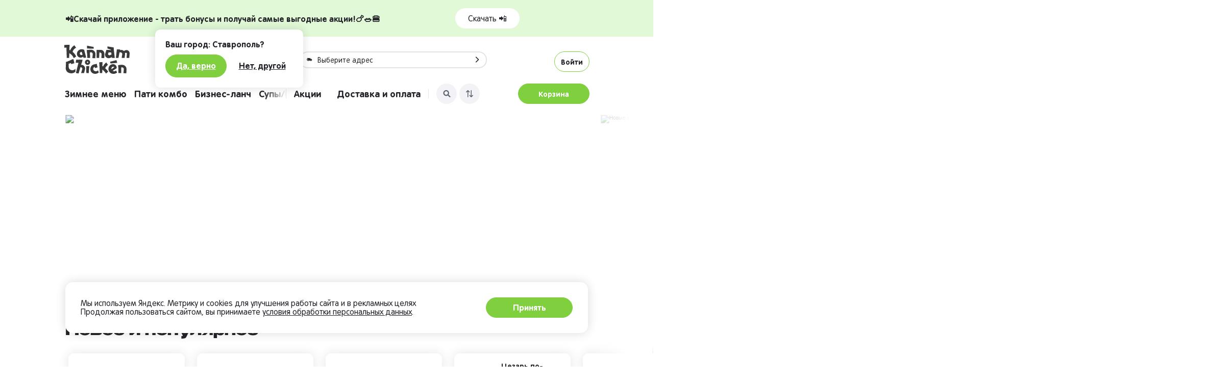

--- FILE ---
content_type: text/css; charset=UTF-8
request_url: https://stavropol.kannam.ru/_next/static/css/e33e92b8e5990cda.css
body_size: 5156
content:
.dHb2nx{--allergens-colors:#e13d48;padding:12px;border:1px solid var(--allergens-colors);font-size:1.4rem;line-height:1.2;border-radius:var(--base-border-radius)}.dHb2nx strong{color:var(--allergens-colors)}.bk1KDF{margin-bottom:10px}.fCaNky{font-size:1.6rem;font-weight:var(--primary-font-weight-medium);font-family:var(--primary-font-family-medium);margin-bottom:12px;margin-top:24px;color:var(--product-card-text-color);display:flex;align-items:baseline;justify-content:space-between}.rOZWXz{display:grid;grid-template-columns:repeat(auto-fill,minmax(100px,1fr));grid-gap:12px;gap:12px}._9DR71T{position:relative;border:1px solid var(--card-bg-color);text-align:center;display:flex;flex-direction:column;justify-content:space-between;align-items:center;box-shadow:0 0 16px rgba(0,0,0,.1);padding:10px;transition:var(--base-transition);background-color:var(--card-bg-color);gap:10px;cursor:pointer}._8pp1pw,._9DR71T{border-radius:var(--base-border-radius)}.fYavLj{font-size:1.2rem;font-weight:var(--primary-font-weight-medium);font-family:var(--primary-font-family-medium);margin:6px 0;overflow:hidden;text-overflow:ellipsis;display:-webkit-box;-webkit-line-clamp:2;-webkit-box-orient:vertical;max-width:92%}.dBTHV5,.fYavLj{color:var(--product-card-topping-color)}.dBTHV5{font-size:1.6rem!important;font-weight:var(--primary-font-weight-regular);font-family:var(--primary-font-family-regular)}._2YvOAR{position:absolute!important;top:36px!important;right:26px!important;z-index:var(--z-index-upper-1)}._2YvOAR>div{border-radius:20px;padding:8px 20px;font-size:2rem}._65_tJh label:first-letter{text-transform:uppercase}._65_tJh button{font-size:var(--product-card-switch-font-size)}._5sVJoe{margin:0 auto;width:100%;min-height:200px;text-align:center}._9JqfpH{padding:0 var(--product-card-container-offset)}._9WBwzl{padding:0 var(--screen-edge-offset)}@media(min-width:959px){._9WBwzl{padding:0}}.cabmgk{margin-top:6px;margin-bottom:18px;position:relative}.cabmgk h1{margin:0;font-weight:var(--primary-font-weight-medium);font-family:var(--primary-font-family-medium);font-size:2.4rem;width:calc(100% - 30px)}._5_yQFw p,.cabmgk h1{color:var(--product-card-text-color)}._5_yQFw p{font-size:1.4rem;line-height:1.5}._6fb4c4{margin:6px 0 4px;color:var(--product-card-text-secondary-color)}._6fb4c4:first-letter{text-transform:uppercase}.ly_9y_{display:flex;align-items:center;justify-content:space-between;flex-direction:column;padding:18px var(--screen-edge-offset) 0}@media(min-width:959px){.ly_9y_{padding:0}}@media(max-width:959px){.ly_9y_{position:-webkit-sticky;position:sticky;bottom:50px;left:0;background-color:var(--primary-bg-color)}}.ly_9y_ ._1CDtlm{display:grid;align-items:center;grid-template-columns:104px 1fr;grid-gap:10px;width:100%;padding-bottom:16px}.ly_9y_ ._6ThkzM{padding-bottom:12px;text-align:right;width:100%;font-weight:var(--primary-font-weight-medium);font-family:var(--primary-font-family-medium);font-size:1.6rem}.ly_9y_ ._6ThkzM .N4WcUM{color:var(--typography-secondary-color);text-decoration:line-through;font-weight:var(--primary-font-weight-regular);font-family:var(--primary-font-family-regular);font-size:1.4rem;margin-right:6px}._94ivxa{font-size:2rem;font-weight:var(--primary-font-weight-medium);font-family:var(--primary-font-family-medium)}._3xG16V{display:flex;align-items:center}._8YW6pb{text-decoration:line-through;text-decoration-thickness:2px;-webkit-text-decoration-color:var(--primary-color);-moz-text-decoration-color:var(--primary-color);text-decoration-color:var(--primary-color);font-size:1.6rem;color:var(--typography-secondary-color);margin-left:16px}.fl73yw{border-radius:50px;font-size:var(--to-cart-font-size);white-space:pre}.ew8Tee,.ew8Tee button,.fl73yw{height:40px}.doDzwo button:first-child{opacity:var(--button-disabled-opacity);pointer-events:none}._6Oj-2K{position:absolute;top:-2px;right:0}._4QN_LE{overflow:hidden;background:var(--primary-bg-color);display:grid;grid-template-columns:628px 1fr;grid-gap:24px;gap:24px;position:relative}._4QN_LE .fl73yw{height:45px;font-weight:var(--product-card-add-btn-font-weight-desktop);font-family:var(--product-card-add-btn-font-family-desktop)}._4QN_LE ._2YvOAR{right:60px!important;top:109px!important}._4QN_LE ._2YvOAR>div{font-size:1.4rem;padding:8px 16px}._4QN_LE ._5sVJoe{display:flex;align-items:center;justify-content:center;position:relative;align-self:center;height:628px}._4QN_LE .ly_9y_ .fl73yw{width:100%;font-size:var(--to-cart-font-size);border-radius:30px}._4QN_LE .ly_9y_ button{height:40px}._4QN_LE ._9WBwzl .cabmgk h1{font-size:2.4rem;margin-bottom:10px}._4QN_LE ._6fb4c4{font-size:1.2rem!important;margin-bottom:6px!important}._4QN_LE .cabmgk p{font-size:1.4rem;margin-bottom:14px;line-height:15.5px}._4QN_LE ._65_tJh{height:32px!important}._4QN_LE .QIMCRh:last-child{margin-bottom:10px}._4QN_LE ._1CDtlm{padding-bottom:30px}._4UK9g9{display:-webkit-box;-webkit-line-clamp:4;-webkit-box-orient:vertical;overflow:hidden;font-size:1.4rem;margin-bottom:14px;line-height:15.5px;text-overflow:ellipsis}._4UK9g9._7hmkj9{-webkit-line-clamp:unset}._3R5OBe,.eogqxz{text-align:right}.eogqxz{margin-top:1px;font-size:1.4rem;margin-bottom:14px;line-height:15.5px;cursor:pointer;color:var(--primary-color)}.eogqxz:hover{text-decoration:underline}@media(max-width:959px){._5_yQFw{position:relative}}._9Sl5Y3{display:grid;width:-webkit-fit-content;width:-moz-fit-content;width:fit-content;z-index:var(--z-index-popup)}._9Sl5Y3._5lNwk_{width:100%}._6ZkZAC{cursor:pointer;text-align:right;padding:8px;border-radius:var(--product-card-structure-trigger-border-radius);width:28px;height:28px;display:flex;align-items:center;justify-content:center;justify-self:end;z-index:var(--z-index-popup)}._6ZkZAC,._9o9r0f{color:var(--typography-primary-contrast-color)}._9o9r0f{position:absolute;background-color:var(--blur-bg)!important;border-radius:var(--base-border-radius);-webkit-backdrop-filter:var(--base-blur);backdrop-filter:var(--base-blur);padding:20px;width:100%;font-size:1.2rem;animation:fadeIn .4s ease}._9o9r0f .bt3TKb,._9o9r0f h3{font-weight:var(--primary-font-weight-regular);font-family:var(--primary-font-family-regular);margin:0;font-size:1.2rem}.mr65eK{margin:0;display:grid;grid-template-columns:repeat(5,auto);grid-gap:10px}._5FLT_e .mr65eK{margin-top:10px}.mr65eK dd{font-weight:var(--primary-font-weight-medium);font-family:var(--primary-font-family-medium);font-size:1.4rem;margin:0 0 2px}._2A9ijG{height:1px;border-top:1px solid var(--typography-primary-contrast-color);margin:15px 0}._5FLT_e dl{display:flex;flex-direction:column}._5FLT_e ._32Anib{align-items:center;justify-content:space-between;display:grid;grid-template-columns:3fr 1fr 1fr;grid-gap:10px}._5FLT_e dd{margin:0}._9Sl5Y3 .bt3TKb,._9Sl5Y3 dt,._9Sl5Y3 h3{font-weight:var(--primary-font-weight-regular);font-family:var(--primary-font-family-regular)}._5FLT_e .bt3TKb,._5FLT_e dd,._5FLT_e dt,._5FLT_e h3,._9Sl5Y3 small{font-size:1.2rem}._9Sl5Y3 small{opacity:.8}._5FLT_e{width:-webkit-fit-content;width:-moz-fit-content;width:fit-content;justify-self:end}._9Sl5Y3:not(._5lNwk_) ._6ZkZAC{background-color:var(--button-bg-light-color)}._9Sl5Y3:not(._5lNwk_) ._6ZkZAC path{stroke:var(--typography-primary-color)}.cy-fyt ._9o9r0f{padding:15px}.cy-fyt ._2A9ijG{margin:10px 0}.cy-fyt:not(._5lNwk_) ._6ZkZAC{background-color:var(--button-bg-light-color)}.cy-fyt:not(._5lNwk_) ._6ZkZAC svg path{stroke:var(--typography-primary-color)}.cy-fyt ._9o9r0f.bS2ea3{position:fixed;right:auto}._6-JcZU{--padding-y:16px;--padding-x:var(--screen-edge-offset);--line-height:1.6rem;--max-text-lines:4;--cutter-max-height:999px;padding:var(--padding-y) var(--padding-x)}@media(min-width:959px){._6-JcZU{--padding-x:var(--main-container-offset)}}.ctonmb{max-height:calc(var(--max-text-lines)*var(--line-height));transition:max-height .35s ease;overflow:hidden;text-overflow:ellipsis;font-size:1.4rem;line-height:var(--line-height)}.ctonmb._164iWp{max-height:var(--cutter-max-height);margin-bottom:45px}._1mZ7uW{display:flex;align-items:center;justify-content:center;padding:var(--padding-y);background-color:var(--primary-bg-color);position:relative}._1mZ7uW:before{position:absolute;top:-45px;left:0;width:100%;height:45px;content:"";background-image:linear-gradient(to bottom,transparent,var(--primary-bg-color));opacity:1;transition:opacity .35s ease}._1mZ7uW._164iWp:before{opacity:0}._1gDrKE{position:absolute;right:2px;top:12px;display:flex;flex-wrap:wrap;justify-content:flex-end;gap:5px}._2ve37C{border-radius:var(--base-border-radius);padding:5px 8px 4px;font-weight:var(--primary-font-weight-medium);font-family:var(--primary-font-family-medium);font-size:1rem}._9DBzxo{width:100%;display:flex;justify-content:flex-end}.cwlKhn{grid-auto-flow:column;grid-gap:8px!important;align-items:center}.asxKmk{right:10px;top:20px}.asxKmk ._2ve37C{padding:6px 10px;border-radius:20px;font-size:1.7rem}@media(max-width:959px){._1gDrKE img{max-width:55px}}._6LGbtq{margin-bottom:10px}._6LGbtq ._8GCXVt,._6LGbtq h3{font-size:1.6rem;font-weight:var(--primary-font-weight-medium);font-family:var(--primary-font-family-medium);margin-bottom:12px;margin-top:24px;color:var(--product-card-text-color);display:flex;align-items:baseline;justify-content:space-between}._6LGbtq ._8GCXVt:first-letter,._6LGbtq h3:first-letter{text-transform:uppercase}._5Ar68z{margin:auto;width:100px;height:100px}._65_X6C:not(.eyXqGX){cursor:pointer}._65_X6C{min-height:166px;position:relative;border:1px solid var(--card-bg-color);text-align:center;display:flex;flex-direction:column;justify-content:space-between;align-items:center;border-radius:var(--base-border-radius);box-shadow:0 0 16px rgba(0,0,0,.1);padding:4px 2px;transition:var(--base-transition);background-color:var(--card-bg-color)}._65_X6C ._8TEdDL{align-self:center;width:100%;max-width:100%}.aLh6dg{justify-content:center!important}.aLh6dg,.foVEsc{min-height:100px}.foVEsc{cursor:default!important}._65_X6C img{border-radius:var(--base-border-radius)}._1PR0JY{display:grid;grid-template-columns:repeat(auto-fill,minmax(100px,1fr));grid-gap:6px;align-content:space-between}@media screen and (max-width:420px){._1PR0JY{grid-gap:16px}}._65_X6C .yK85CD,._65_X6C h4{font-size:1.2rem;font-weight:var(--primary-font-weight-medium);font-family:var(--primary-font-family-medium);margin:6px 0;color:var(--product-card-topping-color);overflow:hidden;text-overflow:ellipsis;display:-webkit-box;-webkit-line-clamp:2;-webkit-box-orient:vertical;padding:0 4px;width:100%}._2npr-q{-webkit-line-clamp:3!important}._1N5XvV{border-color:var(--product-card-topping-selected-stroke-color);box-shadow:none}.eGbHuD{font-size:1.6rem!important;font-weight:var(--primary-font-weight-regular);font-family:var(--primary-font-family-regular);color:var(--product-card-topping-color)}.dBvxCO{position:absolute;top:6px;right:6px;z-index:var(--z-index-upper-1);animation:fadeIn .4s ease}.dBvxCO svg{fill:var(--card-bg-color)}.eyXqGX{opacity:.3}._65_X6C:not(.eyXqGX):not(._1N5XvV):hover{box-shadow:var(--shadow-elevation-2)}._65_X6C:not(.eyXqGX):not(._1N5XvV) .yK85CD,._65_X6C:not(.eyXqGX):not(._1N5XvV) h4,._65_X6C:not(.eyXqGX):not(._1N5XvV) img{will-change:contents;transition:var(--base-transition)}._65_X6C:not(.eyXqGX):not(._1N5XvV):hover .yK85CD,._65_X6C:not(.eyXqGX):not(._1N5XvV):hover h4,._65_X6C:not(.eyXqGX):not(._1N5XvV):hover img{transform:scale(.98)}._8AmPZH{font-size:1.2rem;font-weight:var(--primary-font-weight-regular);font-family:var(--primary-font-family-regular);white-space:pre;margin-left:4px}._8AmPZH p{white-space:normal}._8AmPZH p,._8AmPZH span{display:flex;align-items:center}._8AmPZH span{background-color:var(--button-bg-light-color);padding:4px 8px;border-radius:4px;min-width:24px;min-height:24px;justify-content:center;margin-left:8px}._8ukyzo{grid-auto-flow:row;grid-template-columns:1fr}._8ukyzo ._65_X6C{border:none!important;cursor:default!important;box-shadow:0 0 12px rgba(0,0,0,.06);display:grid;grid-template-columns:70px 1fr;grid-gap:10px;padding:6px;align-items:start;position:relative;min-height:auto}._8ukyzo ._5Ar68z{width:70px;height:70px}._8ukyzo ._2XGM_C{text-align:left;font-size:1rem;line-height:1.2rem;color:var(--typography-secondary-color)}._8ukyzo .eGbHuD{position:absolute;top:10px;right:10px;font-size:1.4rem!important}._8ukyzo .yK85CD,._8ukyzo h4{text-align:left;font-size:1.2rem!important;line-height:1.4rem;margin-bottom:4px!important;margin-top:0!important}._8ukyzo ._8TEdDL{align-self:center}.aCLaMj ._65_X6C{border:none!important;cursor:default!important;box-shadow:0 0 12px rgba(0,0,0,.06);padding:6px;align-items:start;position:relative;min-height:auto}.aCLaMj ._65_X6C .yK85CD,.aCLaMj ._65_X6C h4{-webkit-line-clamp:6;line-height:1.2}.aCLaMj:not(._8ukyzo) ._5Ar68z{width:88px;height:88px}._3unZft ._8GCXVt,._3unZft h3{font-size:1.8rem;font-weight:var(--primary-font-weight-medium);font-family:var(--primary-font-family-medium)}._3unZft ._65_X6C .yK85CD,._3unZft ._65_X6C h4{font-size:var(--product-card-topping-font-size-desktop);font-weight:var(--primary-font-weight-regular);font-family:var(--primary-font-family-regular);margin-bottom:8px}._3unZft ._65_X6C{padding-bottom:10px}._3unZft .eGbHuD{font-size:1.6rem!important}._3unZft ._8AmPZH{font-size:1.2rem}._3unZft ._8AmPZH span{min-height:28px;min-width:28px}._3uPgq9,._7NQznj{width:100%}._3uPgq9{padding:8px 6px 4px}._1eV8M5{font-size:1rem;width:100%;z-index:2!important}._5AyTzp{--size:24px;position:absolute;top:8px;right:8px;width:var(--size);height:var(--size);border-radius:50%;justify-content:center;text-align:center;background:var(--button-primary-bg-color);font-weight:var(--primary-font-weight-medium);font-family:var(--primary-font-family-medium)}._5AyTzp,.ybWr4C{display:flex;align-items:center;color:var(--button-primary-color);font-size:1rem}.ybWr4C{padding:0;font-weight:var(--app-button-font-weight);font-family:var(--app-button-font-family);justify-content:space-between;width:100%;box-sizing:border-box;border-radius:20px}.ybWr4C span{cursor:pointer;display:flex;align-items:center;justify-content:center;min-height:var(--app-button-min-height);padding:0 8px;min-width:38px;background:var(--button-primary-bg-color);border-radius:20px}@media(max-width:959px){.ybWr4C span{min-width:42px;padding:0 16px}}._6_LCUm{padding-bottom:calc(100px + env(safe-area-inset-bottom));position:relative;background:var(--product-card-bg-color)}._3-oTaE{position:absolute!important;top:36px!important;right:26px!important;z-index:var(--z-index-upper-1)}._3-oTaE>div{border-radius:20px;padding:8px 20px;font-size:2rem}._8ueD7M label:first-letter{text-transform:uppercase}._8ueD7M button{font-size:var(--product-card-switch-font-size)}.eyXCnL{margin:0 auto;width:100%;min-height:200px;text-align:center}._2j3Tew{background:var(--primary-bg-color);position:relative;margin:0;padding:10px var(--product-card-container-offset);border-bottom-left-radius:20px;border-bottom-right-radius:20px}._5GiKRn{padding:0 var(--product-card-container-offset)}.pmt76d{margin-top:6px;margin-bottom:18px;position:relative}.pmt76d ._4oqFUj,.pmt76d h2{margin:0;font-weight:var(--primary-font-weight-medium);font-family:var(--primary-font-family-medium);font-size:2.4rem;width:calc(100% - 30px);color:var(--product-card-text-color)}._6_LCUm p{font-size:1.4rem;line-height:1.5;color:var(--product-card-text-color)}._18dRDx{margin:6px 0 4px;color:var(--product-card-text-secondary-color)}._18dRDx:first-letter{text-transform:uppercase}._8YeCMr{position:fixed;bottom:0;background:var(--product-card-mobile-footer-bg-color);box-shadow:var(--shadow-elevation-1);padding:12px 16px env(safe-area-inset-bottom);z-index:var(--z-index-upper-1);display:flex;justify-content:space-between;flex-direction:column}._8YeCMr,._8YeCMr ._3cS114{width:100%;align-items:center}._8YeCMr ._3cS114{display:grid;grid-template-columns:104px 1fr;grid-gap:10px;padding-bottom:16px}._8YeCMr ._5kRDS3{padding-bottom:12px;text-align:right;width:100%;font-weight:var(--primary-font-weight-medium);font-family:var(--primary-font-family-medium);font-size:1.6rem}._8YeCMr ._5kRDS3 ._2FASxw{color:var(--typography-secondary-color);text-decoration:line-through;font-weight:var(--primary-font-weight-regular);font-family:var(--primary-font-family-regular);font-size:1.4rem;margin-right:6px}._19bcyD{font-size:2rem;font-weight:var(--primary-font-weight-medium);font-family:var(--primary-font-family-medium)}._9Jz78u{display:flex;align-items:center}.c6m-wI{text-decoration:line-through;text-decoration-thickness:2px;-webkit-text-decoration-color:var(--primary-color);-moz-text-decoration-color:var(--primary-color);text-decoration-color:var(--primary-color);font-size:1.6rem;color:var(--typography-secondary-color);margin-left:16px}.b04_5m{border-radius:50px;font-size:var(--to-cart-font-size);white-space:pre}._9Xhk2A,._9Xhk2A button,.b04_5m{height:40px}._98jxU- button:first-child{opacity:var(--button-disabled-opacity);pointer-events:none}.b4A_YL{position:absolute;top:-2px;right:0}.e0U53T{width:780px;height:340px;overflow:hidden;background:var(--primary-bg-color);display:grid;grid-template-columns:400px 1fr;position:relative;border-radius:15px}.e0U53T .b04_5m{height:45px;font-weight:var(--product-card-add-btn-font-weight-desktop);font-family:var(--product-card-add-btn-font-family-desktop)}.e0U53T ._3-oTaE{right:60px!important;top:109px!important}.e0U53T ._3-oTaE>div{font-size:1.4rem;padding:8px 16px}.e0U53T:not(._6l9W8M):not(.AFwgBw) ._3-oTaE{right:70px!important;top:40px!important}.e0U53T:not(.e0U53T._6l9W8M).AFwgBw ._3-oTaE{right:106px!important;top:70px!important}.e0U53T._6l9W8M{grid-template-columns:530px 1fr;width:910px;height:630px}.e0U53T._6l9W8M ._8YeCMr{box-shadow:0 -2px 16px 2px rgba(0,0,0,.03)}.e0U53T.AFwgBw{grid-template-columns:530px 1fr;width:910px;height:460px}.e0U53T .eyXCnL{display:flex;align-items:center;justify-content:center;position:relative;align-self:center;padding:25px 15px;background-color:var(--product-card-desktop-view-side-bg-color);height:100%}.e0U53T .eyXCnL img{border-radius:var(--base-border-radius)}.e0U53T ._2j3Tew{position:relative;margin:0;padding:0 22px 0 30px;overflow-y:auto;overflow-x:hidden;height:100%;scrollbar-width:thin;background-color:initial;border-bottom-left-radius:0;border-bottom-right-radius:0}.e0U53T ._8YeCMr{background:transparent;position:static;box-shadow:none;padding:12px 30px 0;left:0;height:auto;margin:auto 0 0}.e0U53T ._8YeCMr .b04_5m{width:100%;font-size:var(--to-cart-font-size);border-radius:30px}.e0U53T ._8YeCMr button{height:40px}.e0U53T ._2j3Tew .pmt76d ._4oqFUj,.e0U53T ._2j3Tew .pmt76d h2{font-size:2.4rem;margin-bottom:10px}.e0U53T ._18dRDx{font-size:1.2rem!important;margin-bottom:6px!important}.e0U53T .pmt76d p{font-size:1.4rem;margin-bottom:14px;line-height:15.5px}.e0U53T ._8ueD7M{height:32px!important}.e0U53T ._2j3Tew::-webkit-scrollbar{width:var(--scrollbar-width)}.e0U53T ._2j3Tew::-webkit-scrollbar-thumb{background:var(--scrollbar-bg-color);border-radius:var(--base-border-radius)}.e0U53T ._2j3Tew::-webkit-scrollbar-track{background:var(--scrollbar-track-bg-color)}.e0U53T ._8Ku2uk{display:grid;grid-template-rows:1fr 110px;height:100%;overflow:hidden;padding:25px 0 0;background-color:var(--product-card-desktop-actions-side-bg-color)}.e0U53T ._7Gx8k2:last-child{margin-bottom:10px}.e0U53T ._3cS114{padding-bottom:30px}.dmiAbE{background-color:#fff;color:#000;height:100%;padding-bottom:122px;position:relative}.dmiAbE._3EU-3y{padding-bottom:0}._3NQhXD{margin-top:25px;font-size:1.4rem;font-weight:500;margin-bottom:14px}._32W3mp,._3NQhXD{text-transform:uppercase}._32W3mp{font-size:3rem;line-height:1;font-weight:var(--primary-font-weight-medium);font-family:var(--primary-font-family-medium);overflow:hidden;text-overflow:ellipsis;display:-webkit-box;-webkit-line-clamp:2;-webkit-box-orient:vertical;display:flex;align-items:baseline;justify-content:space-between}._32W3mp svg{margin-left:10px;min-width:16px;min-height:16px}._3A4PIi{font-size:2.4rem;line-height:4rem;font-weight:var(--primary-font-weight-regular);font-family:var(--primary-font-family-regular);margin-top:18px;text-transform:uppercase;justify-content:space-between;width:100%}._2-lN6G,._3A4PIi{display:flex;align-items:center}._2-lN6G{justify-content:center}.bbVk7m .fruAi2{padding:0 25px}.bbVk7m .fruAi2:last-of-type{padding-bottom:25px}.fruAi2{padding:0 25px}._3GLJUq{display:grid;grid-auto-flow:column;grid-gap:5px;margin-bottom:18px}._1acnOW{color:#181818;border:2px solid hsla(0,0%,9%,.2);border-radius:30px;text-transform:uppercase;font-size:1.4rem;line-height:2rem;padding:8px;transition:var(--base-transition);font-weight:var(--primary-font-weight-medium);font-family:var(--primary-font-family-medium);cursor:pointer}.bwo6We{border:2px solid #181818;background-color:#181818;color:#fff}._71O03m{border-top:1px solid #181818;padding-top:22px;margin-top:22px}._71O03m:last-child{padding-bottom:22px}._71O03m h3{font-weight:var(--primary-font-weight-medium);font-family:var(--primary-font-family-medium);font-size:2rem;text-transform:uppercase;color:#181818;margin-bottom:20px}.bVigUd{display:flex;align-items:flex-start;justify-content:space-between}.bVigUd p{display:flex;align-items:center;justify-content:center}._5QCmdK,.dRy-vG{color:#888}.dRy-vG{background-color:#303030;border-radius:8px;font-size:1.2rem;line-height:2rem;margin-left:10px;min-height:20px;min-width:20px;display:flex;align-items:center;justify-content:center;transition:var(--base-transition)}._1zB_IS{background-color:#ff8a00;color:#181818}._9VAAWT{display:flex;flex-direction:column;color:#181818;text-transform:uppercase;font-size:1.4rem;line-height:2rem}._8UkJo2{display:flex;align-items:center;position:relative;padding-left:30px;line-height:20px}._8UkJo2>div:before{position:absolute;top:-3px;left:0;width:20px;height:20px;box-sizing:border-box;content:"";border:2px solid #b9b9b9;border-radius:50%}._8UkJo2:not(:last-child){margin-bottom:20px}._8UkJo2 span{margin-top:6px;display:block}._8UkJo2 ._9dVbUr,._8UkJo2 h4,._8UkJo2 span{transition:var(--base-transition)}._9dVbUr{margin-right:15px}._8B7BUx ._9dVbUr,._8B7BUx h4,._8B7BUx span{opacity:.4!important}._9L4UmA{padding:20px 28px}.bEDtBq{border-radius:20px;padding:35px 15px 20px;color:#fff}.bEDtBq .fkXKsf{padding:0}.acIk8j{color:#fff;padding:0 0 20px;text-transform:uppercase;position:fixed;bottom:0;width:100%;background-color:#181818}.acIk8j>div{display:flex;align-items:center;justify-content:space-between;font-size:1.4rem;line-height:2rem;padding:0 25px}._1plqX9{display:inline-block;margin-right:10px}._9xQQN1{border:2px solid hsla(0,0%,100%,.2);width:-webkit-fit-content;width:-moz-fit-content;width:fit-content;border-radius:30px;padding:10px 20px;display:grid;grid-auto-flow:column;grid-gap:20px;align-items:center;height:50px}._9xQQN1 span{font-size:2rem}._9xQQN1 svg{transition:var(--base-transition);height:100%}._9xQQN1 svg.fVb0H2{opacity:.2;-webkit-user-select:none;-moz-user-select:none;-ms-user-select:none;user-select:none}.cV9mTp{margin-top:20px;display:flex;align-items:center;justify-content:space-between}@keyframes _2Nw4Ya{0%{height:10px;width:10px}50%{width:100%;height:10px}to{height:50px;width:100%}}@keyframes _8C3yDx{0%{opacity:0}to{opacity:1}}._2EcRVz{align-items:flex-start;height:50px;width:100%}._2EcRVz,._6MLG0A{display:flex;justify-content:center}._6MLG0A{background-color:#fff;color:#181818;width:10px;margin-left:10px;border-radius:20px;text-transform:uppercase;align-items:center;font-size:2rem;transition:var(--base-transition);animation:_2Nw4Ya .5s ease-in-out forwards;animation-delay:.3s;height:10px}._6MLG0A span{opacity:0;animation:_8C3yDx .3s ease-in-out forwards;animation-delay:.6s}._6MLG0A:disabled{opacity:.4}._3nMpNA{white-space:pre;margin-right:20px}._5fGujN p{font-size:1.4rem;line-height:2rem;font-weight:400;max-width:100%;margin-bottom:22px}._5fGujN p:last-child{margin-bottom:0}._9A5_FI{display:flex;align-items:center;justify-content:space-between}._9A5_FI button{height:40px;width:100%;border:2px solid hsla(0,0%,9%,.2);border-radius:30px;font-weight:var(--primary-font-weight-medium);font-family:var(--primary-font-family-medium);text-transform:uppercase;transition:var(--base-transition);font-size:2rem;color:#181818}._9A5_FI button:first-child{margin-right:5px}._3vZuS9,button._3vZuS9{border:2px solid #181818;background-color:#181818;color:#fff}._7hoQZr{margin-top:26px}._7hoQZr>div{display:flex;align-items:center;justify-content:space-between;font-size:1.4rem;line-height:2rem;margin-bottom:4px;text-transform:uppercase}._7hoQZr>div:not(:empty){padding-bottom:8px;border-bottom:1px solid var(--divider-base-color)}._8QknSf{position:absolute;top:40px;left:25px;display:grid;grid-gap:10px;grid-auto-flow:column}.fkXKsf{padding:0 28px}

--- FILE ---
content_type: text/css; charset=UTF-8
request_url: https://stavropol.kannam.ru/_next/static/css/c4f1c506d001fba4.css
body_size: 5999
content:
.dDKnGM{overflow-x:auto;overflow-y:hidden;background:transparent;scrollbar-width:none;display:grid;align-items:center;transition:var(--base-transition);grid-auto-flow:column;grid-auto-columns:-webkit-max-content;grid-auto-columns:max-content;transform:translateZ(0);-webkit-overflow-scrolling:auto}.dDKnGM:after{content:" ";display:block;width:30px;height:32px;flex:0 0 auto}.dDKnGM::-webkit-scrollbar{display:none}.dDKnGM .swiper-slide{width:-webkit-fit-content!important;width:-moz-fit-content!important;width:fit-content!important;transition:var(--base-transition)}._5lZizc{position:relative;overflow:hidden;width:calc(100% + 152px);transform:translateX(-76px);padding:0 76px}._5lZizc::-webkit-scrollbar{display:none}._5lZizc .dDKnGM{overflow:visible}._5lZizc .fE20Qw{display:flex;align-items:center;justify-content:center;position:absolute;top:0;bottom:0;z-index:2;cursor:pointer;transition:var(--base-transition);height:100%;width:76px}._5lZizc ._8bpl6f{left:0;justify-content:flex-end;background-image:var(--edge-overflow-background-left)}._5lZizc .e2TMPf{right:0;background-image:var(--edge-overflow-background-right)}._5lZizc .fE20Qw svg{width:30px;height:30px;opacity:0;transition:var(--base-transition);-webkit-filter:blur(5px);filter:blur(5px)}._5lZizc .fE20Qw:hover>svg{opacity:1;-webkit-filter:blur(0);filter:blur(0)}._5lZizc .swiper-button-disabled{display:none!important}.eP30vX{display:grid;grid-template-columns:72px 1fr 96px;grid-gap:8px;align-items:center}.eP30vX ._6KRFD9,.eP30vX h3{margin-left:6px;font-size:1.6rem;font-weight:var(--primary-font-weight-regular);font-family:var(--primary-font-family-regular);word-break:break-word}._6g1KrA img{border-radius:var(--base-border-radius)}._6g1KrA{width:74px;height:74px}.eW-KI_{width:228px;min-height:108px;height:100%;background-color:var(--card-bg-color);box-shadow:var(--shadow-elevation-1);border-radius:var(--base-border-radius);padding:8px;display:grid;grid-template-columns:92px 1fr;grid-gap:8px;align-items:center;cursor:pointer;transition:var(--base-transition)}.eW-KI_:hover{box-shadow:var(--shadow-elevation-2)!important}.eW-KI_ .cyYqf2 ._6Y8rTd,.eW-KI_ .cyYqf2 h3{padding:0 0 6px}.eW-KI_ .cyYqf2 ._6Y8rTd,.eW-KI_ .cyYqf2 h3,.eW-KI_ .cyYqf2 p{font-size:1.4rem;font-weight:var(--primary-font-weight-regular);font-family:var(--primary-font-family-regular)}.eW-KI_ .cyYqf2 button{width:96px}._1xqBNv{width:92px;height:92px}._1xqBNv img{border-radius:var(--base-border-radius)}._7oq_qZ{width:240px}._7oq_qZ .cyYqf2 button{margin-top:4px}._7oq_qZ .cyYqf2 ._6Y8rTd,._7oq_qZ .cyYqf2 h3{line-break:auto;padding-top:4px;padding-bottom:4px}._5egaqP .bBgEMe,._5egaqP h2{margin:25px var(--screen-edge-offset) 0;font-size:1.8rem;font-weight:var(--primary-font-weight-medium);font-family:var(--primary-font-family-medium)}.dSSsf_{background:transparent!important;padding:14px 0 25px}._8Zd0Zz{height:100%;animation:fadeIn .4s ease}._4bezf2{width:80px;height:108px;background-color:var(--card-bg-color);box-shadow:var(--shadow-elevation-1);border-radius:var(--base-border-radius);padding:3px}.brE_fU{width:74px;height:74px}.brE_fU img{border-radius:var(--base-border-radius)}._4bezf2 .aE4FBZ,._4bezf2 h3{margin:0;text-align:center;font-size:1.4rem;font-weight:var(--primary-font-weight-regular);font-family:var(--primary-font-family-regular)}._8r4JYu{padding:0 0 25px;margin-top:48px}._8r4JYu,._8r4JYu ul{display:grid;grid-gap:14px}._8r4JYu .bBgEMe,._8r4JYu h2{font-size:1.8rem;font-weight:var(--primary-font-weight-medium);font-family:var(--primary-font-family-medium);margin:0;position:fixed;background-color:var(--primary-bg-color);width:100%;z-index:1;top:0;padding:20px var(--screen-edge-offset) 7px;border-top-left-radius:10px;border-top-right-radius:10px;left:0}.dNP24J{color:var(--typography-secondary-color);font-weight:var(--primary-font-weight-regular);font-family:var(--primary-font-family-regular);font-size:1.4rem;line-height:1.6rem}._6vhels .bBgEMe,._6vhels h2{margin-left:0;font-size:2.2rem}._6vhels .dSSsf_{padding:22px 0 25px}._6vhels ._8J7G-Q{display:flex;align-items:center;justify-content:center}._6vhels ._6mxpda{right:0}._6vhels .fL_1VF{left:0}.ab4COA{height:32px;margin:10px 0}._5iAVxo,.ab4COA{width:100%;overflow:hidden!important;position:relative;border-radius:20px}._5iAVxo{font-size:1.2rem;font-weight:var(--primary-font-weight-medium);font-family:var(--primary-font-family-medium);display:flex;justify-content:space-between;align-items:center;background-color:var(--switch-bg-color);height:100%}._5iAVxo::-webkit-scrollbar{display:none}.aqjaVx{width:-webkit-fill-available;width:stretch;width:-moz-available;border-radius:20px;height:calc(100% + 2px);line-height:1;z-index:var(--z-index-upper-1);transition:var(--base-transition);padding:0 6px;text-align:center}button.aqjaVx label{color:var(--switch-text-color);display:inline-flex;white-space:normal;line-height:1.25;word-break:break-word;-webkit-hyphens:auto;-moz-hyphens:auto;-ms-hyphens:auto;hyphens:auto;margin-bottom:0}.aqjaVx,.aqjaVx label{cursor:pointer}.aqjaVx label{white-space:pre;padding:0}button.aqjaVx:disabled{opacity:.5;cursor:default}button.aqjaVx:disabled label{cursor:default}._53bjSS,button._53bjSS label{color:var(--switch-active-text-color)}._7A7qgI{background:var(--switch-active-bg-color)!important;border-radius:20px!important;position:absolute;transition:var(--base-transition);transition-property:background,transform;padding:2px;transform:translateZ(0);top:2px;height:calc(100% - 4px);animation:fadeIn .4s ease}.aqjaVx:first-letter{text-transform:uppercase}._2BGM_P ._7A7qgI{box-shadow:0 0 12px 6px rgba(0,0,0,.03)}._3a48kh{padding:0 var(--screen-edge-offset) 18px;background-color:var(--primary-bg-color)}._3a48kh ._8rvHYN{background-color:var(--primary-color);padding:14px 20px;display:grid;grid-auto-flow:column;grid-gap:15px;border-radius:10px;align-items:center}._3a48kh ._8rvHYN p{font-size:1.4rem;line-height:20.3px;font-weight:var(--primary-font-weight-regular);font-family:var(--primary-font-family-regular);color:var(--primary-bg-color)}.p2LNd6{padding:0}.p2LNd6 h2{font-size:2.2rem;line-height:21.05px;margin-bottom:20px}.p2LNd6 p{font-size:1.4rem;line-height:20.3px}._9dSpfl{display:flex;flex-direction:column;font-size:1.6rem;font-weight:var(--primary-font-weight-regular);font-family:var(--primary-font-family-regular);position:relative;width:100%}._9dSpfl label{color:var(--typography-primary-color);margin-bottom:8px}._9dSpfl textarea{padding:15px;resize:none}._9dSpfl textarea,._9dSpfl>.fPdMQs input,._9dSpfl>input,.dKjqts input,.ei7QM2{-webkit-appearance:initial;-moz-appearance:initial;appearance:none;background-color:var(--control-bg-color);border-radius:var(--control-border-radius);border:1px solid var(--control-border-color);transition:var(--base-transition);width:inherit;color:var(--typography-primary-color)}.ei7QM2 input,.ei7QM2 span{color:var(--typography-primary-color);opacity:1}._9dSpfl textarea::-webkit-input-placeholder,._9dSpfl>.fPdMQs input::-webkit-input-placeholder,._9dSpfl>input::-webkit-input-placeholder,.dKjqts input::-webkit-input-placeholder,.ei7QM2 input::-webkit-input-placeholder{color:var(--control-placeholder-color)}._9dSpfl textarea::-moz-placeholder,._9dSpfl>.fPdMQs input::-moz-placeholder,._9dSpfl>input::-moz-placeholder,.dKjqts input::-moz-placeholder,.ei7QM2 input::-moz-placeholder{color:var(--control-placeholder-color)}._9dSpfl textarea::-ms-input-placeholder,._9dSpfl>.fPdMQs input::-ms-input-placeholder,._9dSpfl>input::-ms-input-placeholder,.dKjqts input::-ms-input-placeholder,.ei7QM2 input::-ms-input-placeholder{color:var(--control-placeholder-color)}._9dSpfl textarea::placeholder,._9dSpfl>.fPdMQs input::placeholder,._9dSpfl>input::placeholder,.dKjqts input::placeholder,.ei7QM2 input::placeholder{color:var(--control-placeholder-color)}.ei7QM2 input[disabled]{color:var(--typography-primary-color)}._9dSpfl textarea:disabled,._9dSpfl>.fPdMQs input:disabled,._9dSpfl>input:disabled,.dKjqts input:disabled,.ei7QM2.react-date-picker--disabled{opacity:.4}._9dSpfl textarea:focus,._9dSpfl>.fPdMQs input:focus,._9dSpfl>input:focus,.dKjqts input:focus .ei7QM2:focus{border-color:var(--primary-color)}._9dSpfl>.fPdMQs input,._9dSpfl>input,.dKjqts input,.ei7QM2{height:48px;padding:0 15px;width:100%;line-height:48px!important}._6EKzFg{bottom:-16px;font-size:1.2rem;position:absolute;width:100%;left:0;animation:fadeIn .4s ease}.eLGPr8 ._9bN7Ud,.eLGPr8 .dKjqts input,.eLGPr8 .ei7QM2,.eLGPr8 textarea,.eLGPr8>input{border-color:var(--control-error-color)}._6EKzFg,.eLGPr8>label{color:var(--control-error-color)!important;white-space:pre}.eLGPr8 textarea:disabled,.eLGPr8>input:disabled{opacity:.7}.dKjqts{position:relative;width:100%}.eVg7kR{background:var(--primary-bg-color);border-radius:var(--base-border-radius);border:1px solid var(--control-border-color);border-top:none;height:-webkit-fit-content;height:-moz-fit-content;height:fit-content;left:0;line-height:22px;margin:0;padding:0;position:absolute;right:0;top:calc(100% - 0px);width:100%;z-index:var(--z-index-upper-1);overflow-x:hidden;overflow-y:auto;max-height:218px}.eVg7kR:empty{display:none}._3ZHrwg{padding:16px;cursor:pointer}._3ZHrwg div{font-size:12px;color:var(--typography-secondary-color);padding-top:4px}._3ZHrwg strong{font-weight:var(--primary-font-weight-medium);font-family:var(--primary-font-family-medium)}.fYKYZb{background:var(--highlight-bg-color);color:var(--highlight-text-color)}._9bN7Ud{margin:0}.ei7QM2 .react-date-picker__wrapper{border:none}.ei7QM2 .react-date-picker__inputGroup__input:invalid{background-color:initial}.ei7QM2 .react-date-picker__calendar{z-index:var(--z-index-upper-1)}.ei7QM2 .react-calendar{border-radius:var(--base-border-radius);background-color:var(--control-bg-color);border-color:var(--control-border-color)}.ei7QM2 .react-calendar__tile--now{border:1px solid var(--control-border-color);border-radius:var(--base-border-radius);background:transparent}.ei7QM2 .react-calendar__tile--active{border-radius:var(--base-border-radius);background:var(--button-primary-bg-color);color:var(--button-primary-color)}.ei7QM2 .react-calendar__tile{transition:var(--base-transition)}.ei7QM2 .react-calendar__navigation button[disabled],.ei7QM2 .react-calendar__tile:disabled{opacity:.4}.ei7QM2 .react-calendar__navigation button:enabled:focus,.ei7QM2 .react-calendar__navigation button:enabled:hover{background:transparent}.ei7QM2 .react-calendar__tile--hasActive{border-radius:var(--base-border-radius);background:var(--primary-color)}._5rXuOO{animation:fadeIn .4s ease}._5rXuOO path{fill:var(--primary-color)}.a5C2Qg li{cursor:default;background-color:initial!important}.a5C2Qg li:before{display:none}.fPdMQs{display:flex;align-items:center;width:100%}.fPdMQs .phoneFieldRegionSign{transition:var(--base-transition);height:100%;border-radius:6px;color:var(--typography-primary-color);border-top-right-radius:0;border-bottom-right-radius:0;border:1px solid var(--control-border-color);border-right:none;background-color:var(--control-bg-color);height:40px;padding:10px 15px;display:flex;align-items:center;justify-content:center}.fPdMQs>input{border-top-left-radius:0!important;border-bottom-left-radius:0!important;width:100%;padding:8px 15px!important}._153aPl{width:20px;height:20px;display:flex;align-items:center;justify-content:center;z-index:3;cursor:pointer;fill:currentColor}._153aPl,.dwjX77{position:absolute;top:14px;right:15px}.dwjX77{z-index:4;background-color:var(--primary-bg-color)!important}.fJftTN{padding-right:30px}.eO2R0D,li.eO2R0D{position:-webkit-sticky;position:sticky;bottom:0;left:0;width:100%;padding:15px 5px 15px 20px;background-color:var(--primary-bg-color);text-align:right;border-radius:0;color:var(--primary-color);font-size:1.4rem;cursor:pointer}@media(max-width:959px){.eO2R0D,li.eO2R0D{background-color:var(--secondary-bg-color)!important}}.eO2R0D:hover,li.eO2R0D:hover{background-color:var(--primary-bg-color)}._2gBZGU{width:380px;max-width:100%;background-color:var(--promotion-window-content-bg-color);padding:30px 0}@media screen and (min-width:420px){._2gBZGU{width:100%}}@media(max-width:959px){._2gBZGU{width:auto}}.aIT4P0{max-height:300px;overflow-y:auto;padding:0 30px}._7r7621{margin-bottom:10px;font-size:2rem;font-weight:var(--primary-font-weight-medium);font-family:var(--primary-font-family-medium);text-align:center}._8HQxS9{padding:10px 0;display:flex;align-items:center;justify-content:flex-start;border-bottom:1px solid var(--product-list-item-divider-color)}._8HQxS9:last-child{border-bottom:none}._7uJbvm{--size:40px;width:var(--size);height:var(--size);flex-grow:0;flex-shrink:0;display:flex;align-items:center;justify-content:center;text-align:center;background-color:var(--button-primary-bg-color);color:var(--button-primary-color);font-weight:var(--primary-font-weight-medium);font-family:var(--primary-font-family-medium);font-size:1.6rem;border-radius:50%;text-transform:uppercase}.dBSymD{padding:0 16px;text-transform:capitalize}.b_7HD0,.dBSymD{font-size:1.6rem}.b_7HD0{font-weight:var(--primary-font-weight-medium);font-family:var(--primary-font-family-medium);margin-left:auto;display:flex;flex-direction:column;gap:8px}._8iho7I{width:calc(100% - 60px);text-transform:uppercase;height:40px;margin:20px 30px 0}._8CeGRu article{padding:12px var(--screen-edge-offset);margin-bottom:8px}._8CeGRu .eIkel-,._8CeGRu h2{font-size:2.4rem;margin-top:0}._8CeGRu ._1lHOf2 .eIkel-,._8CeGRu ._1lHOf2 h2,._8CeGRu ._2-4X4J .eIkel-,._8CeGRu ._2-4X4J h2{padding:0 var(--screen-edge-offset);margin-top:25px;margin-bottom:8px;font-size:1.8rem;line-height:1.8rem;font-weight:var(--primary-font-weight-medium)}._8LfHhq{background:var(--primary-bg-color);font-family:var(--title-font)}._8oEQAa{transform:scale(1.2);cursor:pointer}._8oEQAa path{fill:var(--primary-color)}._21ccvW ._3FsZei,._21ccvW h3{text-decoration:line-through}._21ccvW img{-webkit-filter:grayscale(1)!important;filter:grayscale(1)!important}._7Ya4CG{display:flex;align-items:center;justify-content:space-between;padding:20px calc(var(--screen-edge-offset) + 12.5px) 20px var(--screen-edge-offset);background-color:var(--primary-bg-color)}._5puyU3{background-color:var(--cart-page-position-bg-color)}.ffWe7q{position:relative;width:60px;height:60px}.chPYdi:first-letter{text-transform:uppercase}._8QmZWu{height:1px;background:var(--divider-base-color);margin:12px 0}.chPYdi{display:flex;flex-direction:column;justify-content:center}.chPYdi p{font-size:1.2rem;font-weight:var(--primary-font-weight-regular);font-family:var(--primary-font-family-regular)}.chPYdi ._3FsZei,.chPYdi h3{font-size:1.8rem;font-weight:var(--primary-font-weight-medium);font-family:var(--primary-font-family-medium);margin:0}.dQy4vq{display:grid;grid-template-columns:60px 1fr;grid-gap:16px}.dQy4vq img{border-radius:var(--base-border-radius)}._3f51OE{color:var(--typography-secondary-color)}.buD6Hb{margin-bottom:4px;line-height:1.1}._3f51OE:first-letter,.buD6Hb:first-letter{text-transform:uppercase}._2GyG9X{font-size:1.8rem;font-weight:var(--primary-font-weight-medium);font-family:var(--primary-font-family-medium);white-space:pre}.cMglAq{justify-content:space-between}._5wqGaY,.cMglAq{display:flex;align-items:center}._5wqGaY{color:var(--primary-color);font-size:1.2rem;margin-top:0}._5wqGaY span{margin-top:6px}._5wqGaY svg{width:17px;height:18px;margin-right:5px}._9K2QNN{text-decoration:line-through;text-decoration-thickness:2px;-webkit-text-decoration-color:var(--primary-color);-moz-text-decoration-color:var(--primary-color);text-decoration-color:var(--primary-color);font-size:1.6rem;color:var(--typography-secondary-color);margin-left:16px}._3lYhun{display:flex}._3lYhun span{margin-right:12px;font-size:1.5rem}.bt8PQi{text-align:center;margin-top:30px}.bt8PQi .eIkel-,.bt8PQi h2{margin-bottom:10px;font-size:2.2rem;font-family:var(--title-font)}.bt8PQi p{font-size:1.6rem;line-height:19px}.dAXvB6{background-image:var(--edge-overflow-background-bottom);bottom:0}.CSDl_7{background-image:var(--edge-overflow-background-top);top:0}.agyP_X{position:absolute;z-index:var(--z-index-upper-1);width:100%;left:0;-webkit-user-select:none;-moz-user-select:none;-ms-user-select:none;user-select:none;pointer-events:none;transition:var(--base-transition);height:80px}._3lNkMM{margin-bottom:6px}._3lNkMM ._3FsZei,._3lNkMM h3{display:flex;align-items:center;justify-content:space-between;padding-right:12.5px}._8SYYjw{flex-direction:row-reverse}.wMBgFq{cursor:pointer;min-width:13px;min-height:17px;margin-left:8px}.wMBgFq path{fill:var(--typography-secondary-color)}.dZtw45{margin-bottom:30px}.cqWbL2{font-weight:var(--primary-font-weight-regular);font-family:var(--primary-font-family-regular);width:96px}.fYHz5X{font-size:1.2rem;color:#ff3b30}.b0KooS{display:flex;align-items:center}.b0KooS ._2GyG9X:last-child{text-decoration:line-through;color:var(--primary-color);text-decoration-thickness:1px;margin-left:10px}.b0KooS ._2GyG9X:last-child,.coj0l-{font-weight:var(--primary-font-weight-regular);font-family:var(--primary-font-family-regular)}.coj0l-{width:100%;font-size:1.2rem;margin-top:10px}._8Ny6lH span{color:var(--typography-light-color)}.frZ1nj{margin-bottom:0!important}.frZ1nj._5puyU3{padding:10px 30px}.frZ1nj ._8QmZWu{background:var(--divider-base-color)!important;margin:20px 0 0}.frZ1nj .chPYdi ._3FsZei,.frZ1nj .chPYdi h3{font-size:1.6rem}.frZ1nj .chPYdi p{font-size:1.1rem;line-height:12px}.frZ1nj ._2GyG9X{font-size:1.6rem}.frZ1nj .cMglAq{margin-top:10px;flex-direction:row-reverse}.frZ1nj ._3lNkMM{display:flex;align-items:flex-start;justify-content:space-between}.frZ1nj .wMBgFq{margin-left:10px;cursor:pointer;min-width:13px;min-height:17px}.frZ1nj ._3f51OE,.frZ1nj ._5wqGaY,.frZ1nj .buD6Hb{margin-top:0}.bFTH92._5puyU3{align-items:center;justify-content:space-between;padding:20px 0;border-bottom:1px solid var(--divider-base-color);display:grid;grid-template-columns:354px 1fr 20px;grid-gap:20px;margin-bottom:0;grid-template-areas:"product priceNActions trashCanIcon"}.bFTH92._5puyU3:first-of-type{border-top:1px solid var(--divider-base-color);padding-top:19px}.bFTH92._5puyU3 .dQy4vq{grid-area:product}.bFTH92._5puyU3 .cMglAq{grid-area:priceNActions}.bFTH92._5puyU3 .wMBgFq{grid-area:trashCanIcon}.bFTH92._5puyU3 .coj0l-{grid-area:comment}.bFTH92._5puyU3.eoxlS5{grid-template-areas:"product priceNActions trashCanIcon" "comment comment comment"}.bFTH92 .cMglAq{justify-content:flex-end}.bFTH92 ._8SYYjw ._2GyG9X,.bFTH92 .b0KooS{margin-left:35px}.bFTH92 .b0KooS{display:flex;flex-direction:column;align-items:center}.bFTH92 .b0KooS span{margin:0!important}.bFTH92 .b0KooS ._2GyG9X:last-child{text-decoration:line-through;font-size:1.6rem;line-height:1.6rem;color:var(--primary-color);margin-top:2px;text-decoration-thickness:1px}.bFTH92 ._2GyG9X:first-child,.bFTH92 .b0KooS ._2GyG9X:last-child{font-weight:var(--primary-font-weight-medium);font-family:var(--primary-font-family-medium)}.bFTH92 ._2GyG9X:first-child{font-size:1.8rem}.bFTH92 .wMBgFq{margin-right:10px}.bzo1ix{padding:0 var(--screen-edge-offset) 18px;background-color:var(--primary-bg-color);animation:fadeIn .4s ease}.bzo1ix>div{padding:14px 20px;background-color:var(--primary-color);display:grid;grid-auto-flow:column;grid-gap:15px;border-radius:10px;align-items:center}.bzo1ix>div p{font-size:1.4rem;line-height:20.3px;font-weight:var(--primary-font-weight-regular);font-family:var(--primary-font-family-regular);color:var(--primary-bg-color)}.bzo1ix>div svg path{fill:var(--primary-bg-color)}.bzo1ix span{white-space:pre}.eZxXw_{background-color:var(--primary-bg-color);padding:20px 16px 16px;text-align:center;min-width:310px}.eZxXw_ .eIkel-,.eZxXw_ h2{font-weight:var(--primary-font-weight-medium);font-family:var(--primary-font-family-medium);font-size:1.8rem;line-height:2rem;margin-bottom:10px}.eZxXw_ p{font-weight:var(--primary-font-weight-regular);font-family:var(--primary-font-family-regular);font-size:1.4rem;line-height:1.6rem}._3lYhun{display:grid;grid-template-columns:1fr 1fr;grid-gap:10px;align-items:center;margin-top:20px}._3lYhun button{font-size:1.6rem;height:45px;line-height:1;border-radius:50px;text-transform:uppercase}._8-wna6{min-width:370px;padding:30px}._8-wna6 .eIkel-,._8-wna6 h2{font-size:2rem}._8-wna6 ._3lYhun{margin-top:20px}.fwEh87 h1{font-size:3.6rem;font-weight:var(--primary-font-weight-regular);font-family:var(--primary-font-family-regular);margin-bottom:40px;font-family:var(--title-font);width:100%;display:flex;align-items:center;justify-content:space-between}.fwEh87 ._8oEQAa{margin-right:6px}.fwEh87 .bt8PQi{width:346px;height:314px;margin:0 auto;display:flex;align-items:center;justify-content:center;flex-direction:column}.fwEh87 ._7Ya4CG{display:none}.fwEh87 ._1lHOf2,.fwEh87 ._2-4X4J,.fwEh87 ._826mbO{margin:60px 0}.fwEh87 ._1lHOf2 .eIkel-,.fwEh87 ._1lHOf2 h2,.fwEh87 ._2-4X4J .eIkel-,.fwEh87 ._2-4X4J h2,.fwEh87 ._826mbO .eIkel-,.fwEh87 ._826mbO h2{font-size:2.2rem;margin-bottom:20px;padding:0;margin-top:0}.fwEh87 ._5wqGaY span{margin-top:4px}.fwEh87 .b_Ob_a{margin-top:-32px;margin-bottom:30px}.fwEh87 ._9rwEF-{margin-bottom:50px}.fwEh87 ._5puyU3{background-color:initial}.fwEh87 .coj0l-{margin-top:0}.fwEh87 ._8Ny6lH{margin-left:10px;line-height:1.3rem}.fwEh87 .bzo1ix{padding:0;margin-bottom:20px}.fwEh87 .bzo1ix>div{justify-content:flex-start;padding:19px}.fwEh87 .bzo1ix>div p{font-size:1.8rem}._2qTHil{padding:5px 10px;display:inline-flex;align-items:center;justify-content:center;background-color:#23c409;border-radius:17px;font-size:1.2rem;line-height:1.28;color:#fff;font-family:var(--primary-font-family-medium);max-width:450px;-webkit-user-select:none;-moz-user-select:none;-ms-user-select:none;user-select:none;margin-bottom:10px;cursor:pointer}._2qTHil.aJsS8W{color:var(--typography-light-color);background-color:#eeeeed}._4fj-e0 ._3lNkMM{margin-bottom:0!important}._4fj-e0 .ffWe7q{height:30px!important}@media(max-width:959px){._4fj-e0 .ffWe7q:empty+.chPYdi{margin-left:-76px}._4fj-e0 .chPYdi{margin-bottom:10px}._4fj-e0 ._8QmZWu{background-color:initial;margin:2px 0}}._17iN4k article{padding:12px var(--screen-edge-offset);margin-bottom:8px}._17iN4k h2{font-size:2.4rem;margin-top:0}._17iN4k ._5uP-9g h2,._17iN4k ._9akj8q h2{padding:0 var(--screen-edge-offset);margin-top:25px;margin-bottom:8px;font-size:1.8rem;line-height:1.8rem;font-weight:var(--primary-font-weight-medium)}._2p_SbB{background:var(--primary-bg-color);font-family:var(--title-font)}.ajMAdU{cursor:pointer;display:flex;align-items:center;justify-content:space-between;gap:8px;font-size:1.2rem;color:var(--typography-secondary-color)}.ajMAdU:hover{color:var(--danger-alert-bg-color)}._1BPguH h3{text-decoration:line-through}._1BPguH img{-webkit-filter:grayscale(1)!important;filter:grayscale(1)!important}._927MqD{display:flex;align-items:center;justify-content:space-between;padding:20px calc(var(--screen-edge-offset) + 12.5px) 20px var(--screen-edge-offset)}._927MqD,.diKCxw{background-color:var(--primary-bg-color)}._4LCKD0{position:relative;width:60px;height:60px}.ePA0PA:first-letter{text-transform:uppercase}._8xbT0x{height:1px;background:var(--divider-base-color);margin:12px 0}.ePA0PA{display:flex;flex-direction:column;justify-content:center}.ePA0PA p{font-size:1.2rem;font-weight:var(--primary-font-weight-regular);font-family:var(--primary-font-family-regular)}.ePA0PA h3{font-size:1.8rem;font-weight:var(--primary-font-weight-medium);font-family:var(--primary-font-family-medium);margin:0}.bCBOCX{display:grid;grid-template-columns:60px 1fr;grid-gap:16px}.bCBOCX img{border-radius:var(--base-border-radius)}._8XraKF{color:var(--typography-secondary-color)}._GNx83{margin-bottom:4px;line-height:1.1}._8XraKF:first-letter,._GNx83:first-letter{text-transform:uppercase}._1oVrXV{font-size:1.8rem;font-weight:var(--primary-font-weight-medium);font-family:var(--primary-font-family-medium);white-space:pre}._47AmYO{justify-content:space-between}._47AmYO,.bVsmAl{display:flex;align-items:center}.bVsmAl{color:var(--primary-color);font-size:1.2rem;margin-top:0}.bVsmAl span{margin-top:6px}.bVsmAl svg{width:17px;height:18px;margin-right:5px}._8Q3R--{text-decoration:line-through;text-decoration-thickness:2px;-webkit-text-decoration-color:var(--primary-color);-moz-text-decoration-color:var(--primary-color);text-decoration-color:var(--primary-color);font-size:1.6rem;color:var(--typography-secondary-color);margin-left:16px}.a2jJz9{display:flex}.a2jJz9 span{margin-right:12px;font-size:1.5rem}._6MM7Ym{text-align:center;margin-top:30px}._6MM7Ym h2{margin-bottom:10px;font-size:2.2rem;font-family:var(--title-font)}._6MM7Ym p{font-size:1.6rem;line-height:19px}.boMEPd{background-image:var(--edge-overflow-background-bottom);bottom:0}._6Ln-xA{background-image:var(--edge-overflow-background-top);top:0}._2Wn3-H{position:absolute;z-index:var(--z-index-upper-1);width:100%;left:0;-webkit-user-select:none;-moz-user-select:none;-ms-user-select:none;user-select:none;pointer-events:none;transition:var(--base-transition);height:80px}._76K9ez{margin-bottom:6px}._76K9ez h3{display:flex;align-items:center;justify-content:space-between;padding-right:12.5px}.bT8SFL{flex-direction:row-reverse}._83Ckav{cursor:pointer;min-width:13px;min-height:17px;margin-left:8px}._83Ckav path{fill:var(--typography-secondary-color)}.dlCVES{margin-bottom:30px}.d6WAlr{font-weight:var(--primary-font-weight-regular);font-family:var(--primary-font-family-regular);width:96px}._5QJXKg{font-size:1.2rem;color:#ff3b30}.fTiThd{display:flex;align-items:center}.fTiThd ._1oVrXV:last-child{text-decoration:line-through;color:var(--primary-color);text-decoration-thickness:1px;margin-left:10px}._86HIDk,.fTiThd ._1oVrXV:last-child{font-weight:var(--primary-font-weight-regular);font-family:var(--primary-font-family-regular)}._86HIDk{width:100%;font-size:1.2rem;margin-top:10px}.dtWAUZ span{color:var(--typography-light-color)}._7dASU-{margin-bottom:0!important}._7dASU-.diKCxw{padding:10px 30px}._7dASU- ._8xbT0x{background:var(--divider-base-color)!important;margin:20px 0 0}._7dASU- .ePA0PA h3{font-size:1.6rem}._7dASU- .ePA0PA p{font-size:1.1rem;line-height:12px}._7dASU- ._1oVrXV{font-size:1.6rem}._7dASU- ._47AmYO{margin-top:10px;flex-direction:row-reverse}._7dASU- ._76K9ez{display:flex;align-items:flex-start;justify-content:space-between}._7dASU- ._83Ckav{margin-left:10px;cursor:pointer;min-width:13px;min-height:17px}._7dASU- ._8XraKF,._7dASU- ._GNx83,._7dASU- .bVsmAl{margin-top:0}.dNteAM .diKCxw{align-items:center;justify-content:space-between;padding:20px 0;border-bottom:1px solid var(--divider-base-color);display:grid;grid-template-columns:354px 1fr 20px;grid-gap:20px;margin-bottom:0;grid-template-areas:"product priceNActions trashCanIcon"}.dNteAM .diKCxw:first-of-type{border-top:1px solid var(--divider-base-color);padding-top:19px}.dNteAM .diKCxw .bCBOCX{grid-area:product}.dNteAM .diKCxw ._47AmYO{grid-area:priceNActions}.dNteAM .diKCxw ._83Ckav{grid-area:trashCanIcon}.dNteAM .diKCxw ._86HIDk{grid-area:comment}.dNteAM .diKCxw._8upGzr{grid-template-areas:"product priceNActions trashCanIcon" "comment comment comment"}.dNteAM ._47AmYO{justify-content:flex-end}.dNteAM .bT8SFL ._1oVrXV,.dNteAM .fTiThd{margin-left:35px}.dNteAM .fTiThd{display:flex;flex-direction:column;align-items:center}.dNteAM .fTiThd span{margin:0!important}.dNteAM .fTiThd ._1oVrXV:last-child{text-decoration:line-through;font-size:1.6rem;line-height:1.6rem;color:var(--primary-color);margin-top:2px;text-decoration-thickness:1px}.dNteAM ._1oVrXV:first-child,.dNteAM .fTiThd ._1oVrXV:last-child{font-weight:var(--primary-font-weight-medium);font-family:var(--primary-font-family-medium)}.dNteAM ._1oVrXV:first-child{font-size:1.8rem}.dNteAM ._83Ckav{margin-right:10px}._1kK2ve{padding:0 var(--screen-edge-offset) 18px;background-color:var(--primary-bg-color);animation:fadeIn .4s ease}._1kK2ve>div{padding:14px 20px;background-color:var(--primary-color);display:grid;grid-auto-flow:column;grid-gap:15px;border-radius:10px;align-items:center}._1kK2ve>div p{font-size:1.4rem;line-height:20.3px;font-weight:var(--primary-font-weight-regular);font-family:var(--primary-font-family-regular);color:var(--primary-bg-color)}._1kK2ve>div svg path{fill:var(--primary-bg-color)}._1kK2ve span{white-space:pre}.bIhr5G{background-color:var(--primary-bg-color);padding:20px 16px 16px;text-align:center;min-width:310px}.bIhr5G h2{font-weight:var(--primary-font-weight-medium);font-family:var(--primary-font-family-medium);font-size:1.8rem;line-height:2rem;margin-bottom:10px}.bIhr5G p{font-weight:var(--primary-font-weight-regular);font-family:var(--primary-font-family-regular);font-size:1.4rem;line-height:1.6rem}.a2jJz9{display:grid;grid-template-columns:1fr 1fr;grid-gap:10px;align-items:center;margin-top:20px}.a2jJz9 button{font-size:1.6rem;height:45px;line-height:1;border-radius:50px;text-transform:uppercase}.dJKXgB{min-width:370px;padding:30px}.dJKXgB h2{font-size:2rem}.dJKXgB .a2jJz9{margin-top:20px}._8J_S13 h1{font-size:3.6rem;font-weight:var(--primary-font-weight-regular);font-family:var(--primary-font-family-regular);margin-bottom:40px;font-family:var(--title-font);width:100%;justify-content:space-between}._8J_S13 ._6MM7Ym,._8J_S13 h1{display:flex;align-items:center}._8J_S13 ._6MM7Ym{width:346px;height:314px;margin:0 auto;justify-content:center;flex-direction:column}._8J_S13 ._927MqD{display:none}._8J_S13 ._404cXJ,._8J_S13 ._5uP-9g,._8J_S13 ._9akj8q{margin:60px 0}._8J_S13 ._404cXJ h2,._8J_S13 ._5uP-9g h2,._8J_S13 ._9akj8q h2{font-size:2.2rem;margin-bottom:20px;padding:0;margin-top:0}._8J_S13 .bVsmAl span{margin-top:4px}._8J_S13 .fvRoXC{margin-top:-32px;margin-bottom:30px}._8J_S13 ._8d9wfd{margin-bottom:50px}._8J_S13 .diKCxw{background-color:initial}._8J_S13 ._86HIDk{margin-top:0}._8J_S13 .dtWAUZ{margin-left:10px;line-height:1.3rem}._8J_S13 ._1kK2ve{padding:0;margin-bottom:20px}._8J_S13 ._1kK2ve>div{justify-content:flex-start;padding:19px}._8J_S13 ._1kK2ve>div p{font-size:1.6rem;line-height:1.25}.dExV8e{min-height:80px;padding:10px var(--screen-edge-offset) 10px var(--screen-edge-offset);justify-content:space-between}.dExV8e p{font-weight:var(--primary-font-weight-medium);font-family:var(--primary-font-family-medium);font-size:1rem;margin:0;line-height:14px}.fMIwLs{display:grid;grid-auto-flow:column}._148gvp,.fMIwLs{align-items:center}._148gvp{border-radius:var(--base-border-radius);height:62px;width:62px;display:flex;justify-content:center}._8wx_eX .cguFFn{color:var(--subscription-contrast-color)}._8wx_eX .cguFFn button,._8wx_eX .cguFFn button:hover{background:var(--subscription-contrast-color)!important}._4mdbQ3{font-weight:800;font-size:2.5rem;color:var(--typography-secondary-color);margin-left:-14px;min-width:25px;min-height:25px}.cguFFn{text-transform:uppercase;font-weight:var(--primary-font-weight-regular);font-family:var(--primary-font-family-regular);font-size:1.4rem;color:var(--primary-color)}._66rMsd{display:flex;justify-content:center;flex-direction:column;margin:0 10px}.e-uMgl{padding:8px var(--main-container-offset);min-height:56px;grid-template-columns:1fr auto;justify-items:start}@media only screen and (max-width:1024px){.e-uMgl{padding-left:32px!important;padding-right:32px!important}}.e-uMgl ._148gvp{height:40px;width:40px;border-radius:8px}.e-uMgl ._30tkkw{display:flex;align-items:center;justify-content:center}.e-uMgl ._30tkkw h2{margin-left:15px}.e-uMgl .fMIwLs{width:100%;justify-content:start;grid-template-columns:auto 1fr}.e-uMgl ._66rMsd{justify-self:center}.e-uMgl ._66rMsd p{font-size:1.6rem;font-weight:var(--primary-font-weight-medium);font-family:var(--primary-font-family-medium)}.e-uMgl .cguFFn button{height:40px;width:120px}.e-uMgl._8wx_eX ._66rMsd{margin-left:0}.e-uMgl._8wx_eX ._66rMsd p{font-weight:var(--primary-font-weight-regular);font-family:var(--primary-font-family-regular)}.e-uMgl._8wx_eX .cguFFn button{background:none!important;border:none!important;color:var(--subscription-contrast-color);text-decoration:underline;font-size:1.4rem;text-transform:uppercase;padding:0}.e-uMgl._8wx_eX .cguFFn button span{color:var(--subscription-contrast-color)!important}

--- FILE ---
content_type: text/css; charset=UTF-8
request_url: https://stavropol.kannam.ru/_next/static/css/67d69442413975c1.css
body_size: 5228
content:
._2NJJZs{width:354px;padding:6px 0 13px}.daFsR0{height:18px;width:1px;margin:0 6px;background:var(--button-primary-color)}.btM5H7 button.ccAvdp{position:relative;height:40px;min-width:140px;font-size:1.4rem}._75FFYy,.btM5H7 button.ccAvdp:hover .av6pDU{opacity:0}._75FFYy{transition:var(--base-transition);position:absolute;right:20px;top:50%;transform:translateY(-50%)!important}.btM5H7 button.ccAvdp:hover ._75FFYy{opacity:1;transform:translateX(0)}.av6pDU{transition:var(--base-transition)}._4XdAXe{right:48px;left:unset!important}._6lG_2N{width:354px;height:354px;display:flex;align-items:center;justify-content:center;flex-direction:column}._6lG_2N h3{font-size:2.2rem;margin-bottom:8px}._6lG_2N p{font-size:1.6rem;line-height:19px;text-align:center}._14wtib{display:block}.fotFM4{position:relative;padding:20px 0 10px}.cFsUFO{max-height:400px;overflow-y:auto;overflow-x:hidden;scrollbar-width:thin}@media only screen and (max-width:1429px){.cFsUFO{max-height:380px}}@media only screen and (max-width:1269px){.cFsUFO{max-height:360px}}.cFsUFO::-webkit-scrollbar{width:4px;opacity:0}.cFsUFO::-webkit-scrollbar-thumb{background:var(--scrollbar-bg-color);border-radius:var(--base-border-radius)}.cFsUFO::-webkit-scrollbar-track{background:var(--scrollbar-track-bg-color)}._97BCpk{position:relative;padding:4px 32px;display:flex;align-items:center;justify-content:space-between}._5Tbed3{overflow:hidden}._5Tbed3 h2,._97BCpk{font-size:1.6rem!important;font-weight:var(--primary-font-weight-regular)!important}._9pL-Rf{text-align:center;font-size:1.2rem;width:100%;width:238px;height:auto;display:grid;grid-template-columns:24px 1fr;grid-gap:12px;padding:12px 16px;align-items:center;color:var(--button-primary-color);background-color:var(--primary-color);border-radius:8px;line-height:16px;position:relative;margin:8px auto 0;animation:fadeIn .4s ease}._9pL-Rf span{font-weight:var(--primary-font-weight-medium);font-family:var(--primary-font-family-medium)}._9pL-Rf svg path{fill:var(--button-primary-color)}._9pL-Rf p{line-height:16px;text-align:left;margin-left:8px}._5Tbed3 h2{margin:14px 32px 0!important}._5Tbed3 button{width:96px;height:36px}._1H2bwn{padding:15px 32px!important}._67knuI{width:auto;padding:0 10px;transform:translateX(-10px)}._5Tbed3 .e2r3nX{min-height:110px;width:240px}._5Tbed3 .e2r3nX article{box-shadow:none;border:1px solid var(--card-border-color)}._1z9lGY,.cfrSZV{background-image:none!important}._1H2bwn .swiper-slide-next,._1H2bwn .swiper-slide-prev{opacity:.4}._7bWGwE{border-radius:50px;height:48px;font-size:1.6rem;padding:0 14px;margin:0 auto}._6v9PWc{padding-top:16px}._31_oM4{grid-template-columns:130px auto;display:grid;padding:10px 0;grid-gap:8px;border-bottom:1px solid var(--product-list-item-divider-color);color:var(--product-list-item-color);width:100%}.cU_gsK{border-bottom:none;padding-bottom:20px}._31_oM4 .cwgq_t,._31_oM4 h3{font-size:1.8rem;line-height:var(--product-list-item-title-line-height-mobile);font-weight:var(--product-list-item-title-font-weight);margin:0 0 8px;word-break:break-word;display:flex;align-items:baseline;justify-content:space-between}._31_oM4 .cwgq_t span,._31_oM4 h3 span{color:var(--typography-secondary-color);font-weight:var(--primary-font-weight-regular);font-family:var(--primary-font-family-regular);font-size:1.2rem;margin-left:6px;white-space:pre}._31_oM4 .cwgq_t a:hover,._31_oM4 h3 a:hover{text-decoration:underline}._31_oM4 p{font-size:1.2rem;margin:0;font-weight:var(--primary-font-weight-regular);font-family:var(--primary-font-family-regular);line-height:var(--product-list-item-description-line-height-mobile);overflow:hidden;text-overflow:ellipsis;display:-webkit-box;-webkit-line-clamp:4;-webkit-box-orient:vertical}._5EWL2s{position:relative;overflow:hidden;display:flex!important;align-items:flex-start;justify-content:center}._5EWL2s img{border-radius:var(--base-border-radius);background-position:50%}.cKp5NY{word-break:break-word}.cKp5NY:first-letter{text-transform:uppercase}.bwpFbH{min-width:96px!important;padding:0}.bwpFbH,.bwpFbH p{font-size:var(--product-list-item-price-font-size-mobile)!important}.cxdDFV{margin-left:4px;display:flex;flex-direction:column;justify-content:center}.deoMrr{margin-top:8px}._3cjPWV{background-color:var(--button-bg-light-color)!important;border-color:var(--button-bg-light-color)!important;padding:0 16px}._3cjPWV,._3cjPWV span{color:var(--typography-secondary-color)!important}.eQow_M{color:var(--typography-secondary-color);text-decoration:line-through;font-weight:var(--primary-font-weight-regular);font-family:var(--primary-font-family-regular);font-size:1.4rem;margin-left:10px}.aJrOjI{display:flex;align-items:center;justify-content:space-between;flex:1 1}._23Yh_g{border-bottom:none;grid-template-columns:auto;grid-template-rows:-webkit-min-content auto;grid-template-rows:min-content auto;background-color:var(--product-list-item-bg-color);color:var(--product-list-item-desktop-color)}._23Yh_g.cqQh8c{border-top-left-radius:20px;border-top-right-radius:20px;padding:0;margin:20px 0}._23Yh_g.cqQh8c .cxdDFV{padding:6px}._23Yh_g.cqQh8c ._5EWL2s img{border-radius:20px}._23Yh_g:not(.cqQh8c).cU_gsK{padding-bottom:10px}._23Yh_g .cwgq_t{line-height:var(--product-list-item-title-line-height-desktop)}._23Yh_g .cwgq_t span{font-size:1.6rem}._23Yh_g.bywN00{cursor:pointer}._23Yh_g:not(.bywN00){cursor:not-allowed}._23Yh_g ._5EWL2s{margin:0 auto}._23Yh_g .cxdDFV{margin:0;justify-content:space-between}._23Yh_g .cwgq_t{font-size:var(--product-list-item-name-font-size-desktop);font-family:var(--product-list-item-name-font-family)}._23Yh_g p{font-size:var(--product-list-item-description-font-size-desktop);line-height:var(--product-list-item-description-line-height-desktop)}@media only screen and (max-width:1024px){._23Yh_g p{font-size:1.4rem}}._23Yh_g .cKp5NY{margin-bottom:18px}._23Yh_g .cKp5NY p{color:var(--product-list-item-secondary-color)}._23Yh_g .deoMrr{display:flex;align-items:center;justify-content:space-between}._23Yh_g .eQow_M{margin-left:6px}._23Yh_g .deoMrr>p{font-weight:var(--primary-font-weight-medium);font-family:var(--primary-font-family-medium);white-space:pre;color:var(--product-list-item-color);font-size:var(--product-list-item-price-font-size-desktop);padding-top:2px;min-width:50%;display:flex;align-items:center}._23Yh_g .bwpFbH{min-width:126px!important;color:var(--product-list-item-button-color)}._23Yh_g .bwpFbH span{color:var(--product-list-item-button-color)!important}._23Yh_g .bwpFbH span p{color:var(--typography-secondary-color)!important}._23Yh_g .bwpFbH._3cjPWV{color:var(--typography-secondary-color)}._23Yh_g .bwpFbH._3cjPWV span{color:var(--typography-secondary-color)!important}@media screen and (max-width:1024px){._23Yh_g .bwpFbH{min-width:102px!important}}._23Yh_g .bwpFbH,._23Yh_g .bwpFbH button{height:40px!important}._23Yh_g ._9kmP-v{display:grid;grid-template-columns:repeat(3,1fr)}._23Yh_g ._9kmP-v button{max-width:none!important;width:auto!important}._2kf_E8{border-radius:20px;display:flex;flex-direction:column;padding:15px;justify-content:space-between;position:relative;min-height:240px}._2kf_E8 .cwgq_t,._2kf_E8 h3{font-size:1.4rem;line-height:2rem;-webkit-line-clamp:var(--product-list-item-section-title-max-lines);-webkit-box-orient:vertical;overflow:hidden;text-overflow:ellipsis;display:-webkit-box;margin-bottom:0;max-width:150px}._2kf_E8 *{color:var(--product-list-item-color)!important}.aofP4n{border-radius:50%;font-size:1.4rem;line-height:2rem;font-weight:var(--primary-font-weight-medium);font-family:var(--primary-font-family-medium);background-color:var(--primary-bg-color);position:absolute;top:0;right:0;width:40px;height:40px;color:var(--typography-primary-color)!important;display:flex;align-items:center;justify-content:center;animation:aofP4n .4s ease-in-out forwards;animation-delay:.4s;transform:scale(0)}@keyframes aofP4n{0%{transform:scale(0)}to{transform:scale(1)}}.JlHGgS{margin-top:5px}.bVfzOq{width:100%;height:2px;background-color:var(--product-list-item-color)!important;opacity:.4}.dzKIde{display:flex;align-items:center;justify-content:space-between;margin-top:13px}.dzKIde p{font-size:1.4rem;line-height:2rem}.cNFV_9{top:0;right:0;z-index:1}._69D6et,.cNFV_9{position:absolute}._69D6et{display:grid;grid-auto-flow:column;grid-gap:8px;top:14px;left:14px;animation-delay:1.8s}._7fsTmt{grid-column:1/-1}.cmnRiQ img{-webkit-filter:grayscale(100%)!important;filter:grayscale(100%)!important}._6Lt3GF{font-weight:var(--primary-font-weight-medium);font-family:var(--primary-font-family-medium);white-space:pre;color:var(--product-list-item-color);font-size:var(--product-list-item-price-font-size-mobile)}.aHLBq9{font-weight:400;font-size:12px;line-height:1.33;color:var(--typography-secondary-color);margin-bottom:15px}.aHLBq9:last-child{margin-bottom:0}.f1snHU{max-height:min(550px,100% - 100px);overflow:auto;-ms-overflow-style:none;scrollbar-width:none;margin-right:10px}@media(max-width:959px){.f1snHU{max-height:100%}}.f1snHU::-webkit-scrollbar{width:var(--scrollbar-width);height:var(--scrollbar-width)}.f1snHU::-webkit-scrollbar-thumb{background:var(--scrollbar-bg-color);border-radius:var(--base-border-radius)}.f1snHU::-webkit-scrollbar-track{background:var(--scrollbar-track-bg-color)}._8gT9qu{--gap:20px;display:flex;flex-direction:column;gap:var(--gap)}.Oyyftk{font-weight:600;font-size:16px;line-height:1.1875;text-transform:uppercase;color:var(--typography-primary-color);padding-bottom:var(--gap);border-bottom:1px solid #e2e2e8}.Oyyftk:last-child{border-bottom:none}._3Hgf8A{margin-bottom:40px;display:flex;align-items:center;justify-content:flex-start;flex-wrap:wrap;gap:5px}.euSszB{margin-right:5px;display:inline-flex}._21f3jP{background-color:var(--secondary-bg-color);height:100%;padding:20px 6px 0 16px;overflow:hidden;position:relative}._21f3jP ul{height:calc(100% - 69px);overflow-y:auto;overflow-x:hidden;padding-right:10px;margin:20px 0 0}@media(max-width:959px){._21f3jP ul:empty{height:1px}}._21f3jP ul::-webkit-scrollbar{width:5px}._21f3jP ul::-webkit-scrollbar-thumb{background:var(--scrollbar-bg-color);border-radius:var(--base-border-radius)}._21f3jP ul::-webkit-scrollbar-track{background:var(--scrollbar-track-bg-color)}._56C6rN{padding-right:10px}._7sz7wQ{position:absolute;top:50%;left:50%;transform:translate(-50%,-50%);width:100%;display:flex;align-items:center;justify-content:center;flex-direction:column}._7sz7wQ ._2XZjyP,._7sz7wQ h3{text-align:center;font-weight:var(--primary-font-weight-medium);font-family:var(--primary-font-family-medium);font-size:2.2rem;line-height:120%}.eiXy_f{background-color:var(--primary-bg-color)}.eiXy_f ul{display:grid;grid-template-columns:1fr 1fr;grid-gap:24px;justify-content:start;padding-bottom:0;padding-top:0;max-height:calc(100% - 100px);height:auto}.eiXy_f ul li{height:100%;display:grid}._9IhXLI{font-size:1.6rem;font-weight:var(--primary-font-weight-regular);font-family:var(--primary-font-family-regular)}._9IhXLI:hover{text-decoration:underline}._9lj1Tc{position:-webkit-sticky;position:sticky;top:var(--menu-bar-sticky-offset-top);background-color:var(--primary-bg-color);z-index:var(--z-index-sticky)}._914YhE{display:grid;grid-template-columns:auto auto;overflow:hidden;height:56px}._914YhE,.fuCAmK{will-change:contents}.fuCAmK{border-radius:20px;background-color:var(--menu-bar-inactive-link-bg-mobile)!important;border:2px solid var(--menu-bar-link-border-color-mobile)!important;font-weight:var(--menu-bar-inactive-link-font-weight-mobile)!important;font-family:var(--primary-font-family-medium)!important;padding:10px 14px;font-size:1.4rem;margin:4px 0;white-space:pre;line-height:1;cursor:pointer;-webkit-user-select:none;-moz-user-select:none;-ms-user-select:none;user-select:none;text-align:center;transition:var(--base-transition);height:40px;display:flex;align-items:center;justify-content:center;text-transform:var(--menu-bar-link-text-transform)}.fuCAmK,.fuCAmK span{color:var(--menu-bar-inactive-link-color-mobile)!important}.elIl3N{display:inline-flex}:not(.emOGGa)._8ZL9as{z-index:calc(var(--z-index-bottom-sheet) + 1)}._8ZL9as{background-color:var(--header-bg-color);transition:var(--base-transition)}._8ZL9as:before{content:"";position:absolute;left:0;top:0;width:100%;height:100%;box-shadow:0 2px 4px rgba(0,0,0,.1);z-index:-1}.emGp0y{flex:0 0 auto;transform:translateX(-48px);will-change:contents;transition:var(--base-transition);padding-right:10px}._3SvmXh{background:var(--menu-bar-active-link-bg-mobile)!important;font-weight:var(--menu-bar-active-link-font-weight-mobile)!important;border:2px solid var(--menu-bar-active-link-bg-mobile)!important}._3SvmXh,._3SvmXh span{color:var(--menu-bar-active-link-color-mobile)!important}._2aBUwS{will-change:contents;scroll-behavior:smooth;overflow-y:hidden!important;overflow-x:auto!important;-ms-scroll-chaining:unset;overscroll-behavior:unset}._9lj1Tc:not(._8ZL9as):not(.emOGGa) ._2aBUwS{width:120%}.lkgd6g{display:flex;align-items:center;overflow-x:auto;overflow-y:hidden}@media(max-width:959px){.lkgd6g:before{display:flex;align-items:center;justify-content:center;z-index:9;cursor:pointer;transition:var(--base-transition);height:100%;width:76px;position:absolute;top:0;right:91px;background-image:var(--edge-overflow-background-right);content:""}}.lkgd6g::-webkit-scrollbar{display:none}@media(max-width:959px){.lkgd6g.c_r_MS:before{right:0}.lkgd6g.c_r_MS .fuCAmK{font-size:1.1rem;padding:3px 8px;height:auto}}._9bdkAQ{display:flex;align-items:center;margin-right:25px}._9bdkAQ ._7nXXrX{background-color:var(--menu-bar-filter-border-color);width:2px;height:50px;border-radius:4px;margin-right:8px}._9bdkAQ .e1kUO7{width:40px;height:40px;border-radius:50%;border:2px solid var(--menu-bar-filter-border-color);display:flex;align-items:center;justify-content:center}._9bdkAQ .e1kUO7:last-of-type{margin-left:5px}.e1enJ1{--link-margin:25px}.e1enJ1.jpPA1J{--link-margin:10px}.e1enJ1 .fuCAmK:first-child{margin-left:var(--link-margin)}._1gVYkd{padding:44px 25px 25px}._2wttTm{font-size:2.4rem;line-height:4rem;text-transform:uppercase}.cBtln5{opacity:.4;-webkit-user-select:none;-moz-user-select:none;-ms-user-select:none;user-select:none}._9_TBfG{position:relative}._9_TBfG:after{content:"";position:absolute;background-color:var(--primary-color);width:12px;height:12px;border-radius:50%;right:0;top:50%;transform:translateY(-50%)}.eHNQK5{padding:50px 25px 30px}.eHNQK5 h2{font-weight:var(--primary-font-weight-medium);font-family:var(--primary-font-family-medium);font-size:2rem;margin-bottom:20px;text-transform:uppercase}._2GvgJX{display:grid;grid-template-columns:1fr 1fr 1fr 1fr;grid-gap:5px}.bwJECW{height:40px;border-radius:30px;color:var(--menu-bar-inactive-link-color-mobile);background-color:var(--menu-bar-inactive-link-bg-mobile);font-weight:var(--menu-bar-inactive-link-font-weight-mobile);font-family:var(--primary-font-family-medium);font-size:1.4rem;border:2px solid var(--menu-bar-link-border-color-mobile);display:flex;align-items:center;justify-content:center;transition:var(--base-transition)}.cDfw33{color:var(--menu-bar-active-link-color-mobile)!important;background:var(--menu-bar-active-link-bg-mobile);font-weight:var(--menu-bar-active-link-font-weight-mobile);border:2px solid var(--menu-bar-active-link-bg-mobile)}._98rXHd{width:100%;height:50px;text-transform:uppercase;font-weight:var(--primary-font-weight-regular);font-family:var(--primary-font-family-regular);font-size:2rem;line-height:3rem;margin-top:40px}._8RcYcr{width:100%;height:2px;background-color:var(--divider-base-color);margin:20px 0}.WycsCa{margin:0 5px 0 0;display:grid;grid-auto-flow:column;grid-gap:5px}.WycsCa .HZf_vD{border-radius:50%;width:40px;height:40px;cursor:pointer;position:relative}.WycsCa .HZf_vD svg path{fill:var(--menu-bar-inactive-link-color-mobile)}.WycsCa .HZf_vD .dGxaFg{fill:var(--menu-bar-inactive-link-bg-mobile)}.WycsCa .HZf_vD._7W4n7n:before{content:"";position:absolute;display:inline-block;width:15px;height:15px;border-radius:50%;background-color:var(--primary-color);top:0;right:0}._6-xc_O{padding:25px 16px!important}._6-xc_O h2{font-size:1.8rem;color:var(--typography-primary-color);font-weight:var(--primary-font-weight-medium);font-family:var(--primary-font-family-medium);margin-bottom:14px}._6-xc_O ul li{padding:11px 0;display:grid;grid-template-columns:28px 1fr 28px;grid-gap:10px;align-items:center;cursor:pointer}._6-xc_O ul li:not(:last-child){border-bottom:1px solid var(--divider-base-color)}._6vz6uH{background-color:var(--header-bg-color)}.fjyXjK main{padding:0}._30a6Kd{height:40px;width:1px;margin-right:0;background:var(--divider-base-color)}.emOGGa{display:block;background-color:var(--header-bg-color)}.emOGGa .fuCAmK{background-color:initial!important;font-size:var(--menu-bar-link-font-size-desktop)!important;font-weight:var(--primary-font-weight-medium)!important;font-family:var(--menu-bar-item-desktop-font)!important;border:none!important;padding:10px}.emOGGa .fuCAmK,.emOGGa .fuCAmK span{color:var(--header-color)!important}.emOGGa ._3SvmXh{font-weight:var(--menu-bar-item-desktop-font-weight)!important;font-family:var(--menu-bar-item-desktop-font-medium)!important;border:2px solid transparent}.emOGGa ._3SvmXh,.emOGGa ._3SvmXh span{color:var(--menu-bar-item-active)!important}.emOGGa ._5pS7pO{display:flex;align-items:center;width:calc(var(--main-container-size) - 160px)}.emOGGa ._5pS7pO.jpPA1J{width:var(--main-container-size);max-width:calc(100vw - var(--padding-x))}.emOGGa ._5pS7pO.jpPA1J .WycsCa{margin-right:0}.emOGGa ._5pS7pO.jpPA1J ._7RbSOt{width:2px;height:54px}.emOGGa ._5pS7pO.jpPA1J .fuCAmK{border:2px solid var(--divider-base-color)!important;padding-left:10px;padding-right:10px;box-sizing:border-box}.emOGGa ._5pS7pO.jpPA1J .fuCAmK._3SvmXh{background-color:var(--primary-color)!important;color:#fff!important;border-color:var(--primary-color)!important}.emOGGa ._5pS7pO.jpPA1J .fuCAmK._3SvmXh span{color:#fff!important}.emOGGa ._914YhE{grid-template-columns:1fr auto;align-items:center;justify-content:space-between;margin:0 var(--main-container-offset);grid-gap:10px;height:64px}.emOGGa ._914YhE._3JjTKZ{max-width:100vw;margin:0 max((100vw - var(--main-container-size) - var(--scrollbar-width))/2,0)}.emOGGa ._914YhE.jpPA1J{width:100%;margin-left:auto;margin-right:auto;--padding-x:10px;padding-left:var(--padding-x);padding-right:var(--padding-x)}@media(min-width:600px){.emOGGa ._914YhE.jpPA1J{--padding-x:24px}}@media(min-width:750px){.emOGGa ._914YhE.jpPA1J{--padding-x:32px}}@media(min-width:1280px){.emOGGa ._914YhE.jpPA1J{--padding-x:40px}}@media(min-width:1440px){.emOGGa ._914YhE.jpPA1J{--padding-x:64px}}@media(min-width:1800px){.emOGGa ._914YhE.jpPA1J{--padding-x:72px}}@media only screen and (max-width:1024px){.emOGGa ._914YhE{width:var(--main-container-size);margin-left:auto;margin-right:auto}}.emOGGa .bBZ5cy{margin-right:100px}.emOGGa ._5kOKWf a:hover,.emOGGa .fuCAmK:not(._3SvmXh):hover{color:var(--city-desktop-color)!important}.emOGGa ._2aBUwS{padding-left:0!important;padding-right:20px}.emOGGa ._2aBUwS:after{content:none}.emOGGa .fuCAmK:first-of-type{padding-left:0}.emOGGa .emGp0y{z-index:var(--z-index-upper-1);cursor:pointer;padding-right:10px}.emOGGa ._8T0l6K{will-change:contents;transition:var(--base-transition);display:flex;align-items:center;overflow:hidden}.emOGGa ._7RbSOt{height:18px;width:1px;margin:0 15px;background:var(--divider-base-color)}.emOGGa ._7RbSOt:first-child{margin-left:0}.emOGGa ._5kOKWf{display:flex;align-items:center}.emOGGa a.fuCAmK{padding:10px;font-weight:var(--menu-bar-item-desktop-font-weight)!important;font-family:var(--menu-bar-item-desktop-font-medium)!important}.emOGGa .dXjvCl svg,.emOGGa .mYTluu svg{visibility:hidden}._9lj1Tc .mYTluu{background-image:var(--header-edge-overflow-background-right)!important}._9lj1Tc .dXjvCl{background-image:var(--header-edge-overflow-background-left)!important}.emOGGa .eZo8aP{padding:0;overflow:hidden!important;width:auto;transform:translateX(16px)}.emOGGa ._4La6fQ{transform:translateX(0)}.cGBlda{display:flex;align-items:center;margin-left:auto}.cGBlda .fuCAmK{padding:10px 0!important}.emOGGa .WycsCa{margin:0 40px 0 0;padding-right:10px;grid-gap:5px}._3bvwhw{width:600px;background:var(--primary-bg-color);padding:25px 20px!important}._3bvwhw h2{font-size:1.8rem;margin-bottom:15px}._8AQ6L9{width:668px;height:710px;background:var(--primary-bg-color);padding:30px 20px 0!important;border-radius:15px;overflow:hidden;transform:translateZ(0);max-height:90vh}._8AQ6L9 h2{font-size:1.8rem;font-weight:var(--primary-font-weight-medium);font-family:var(--primary-font-family-medium);padding:0 16px}._7m5tIR{background:var(--footer-bg-color);padding:30px var(--screen-edge-offset);content-visibility:auto}._7m5tIR .duLRw0{padding-bottom:30px}._7m5tIR .duLRw0,._7m5tIR .dzt3y3{border-bottom:1px solid var(--footer-mobile-divider-color)}._7m5tIR .dzt3y3{padding:20px 0;display:grid;grid-gap:8px;justify-content:start;grid-template-columns:auto auto}@media screen and (min-width:740px){._7m5tIR .dzt3y3{grid-auto-flow:column;grid-template-columns:none}}._7m5tIR ._25DIus{font-size:2rem;color:var(--footer-color);display:block;margin-top:10px;font-weight:var(--primary-font-weight-regular);font-family:var(--primary-font-family-regular)}._7m5tIR ._25DIus:hover{color:var(--primary-color-invert)}._7m5tIR ._4AWWrg{font-size:2rem;margin-top:2rem;margin-bottom:-16px}._7m5tIR ._4AWWrg,._7m5tIR .fsjQo6{color:var(--footer-color);display:block;font-weight:var(--primary-font-weight-regular);font-family:var(--primary-font-family-regular)}._7m5tIR .fsjQo6{font-size:1.8rem;margin-top:10px}._7m5tIR .fsjQo6:hover{color:var(--primary-color-invert)}._7m5tIR ._7iDR0I{padding-top:30px;padding-bottom:30px;border-bottom:1px solid var(--footer-mobile-divider-color);display:grid;grid-auto-flow:row;grid-gap:15px}._7m5tIR ._7iDR0I a{display:block;font-weight:var(--primary-font-weight-regular);font-family:var(--primary-font-family-regular);font-size:1.4rem;margin:0;line-height:1.6rem;color:var(--footer-lighten-color)}._7m5tIR ._7iDR0I a:hover{color:var(--primary-color-invert)}._7m5tIR ._8B2nZG{padding:30px 0;border-bottom:1px solid var(--footer-mobile-divider-color);display:flex;align-items:center;justify-content:flex-start}._7m5tIR ._8B2nZG .DwX2d7{display:flex;align-items:center;justify-content:center;background:var(--social-button-bg-color);border-radius:var(--social-border-radius);height:36px;width:36px}._7m5tIR ._8B2nZG .DwX2d7:hover{opacity:.9}._7m5tIR ._8B2nZG .DwX2d7 path{fill:var(--footer-bg-color)}._7m5tIR ._8B2nZG .DwX2d7:not(:last-child){margin-right:20px}._7m5tIR ._2IgLGj{display:grid;grid-auto-flow:row;grid-gap:10px;padding:30px 0;border-bottom:1px solid var(--footer-mobile-divider-color)}._7m5tIR ._2IgLGj li{line-height:1.6rem}._7m5tIR ._2IgLGj li,._7m5tIR ._8qBEq3{font-size:1.4rem;color:var(--footer-lighten-color);font-weight:var(--primary-font-weight-regular);font-family:var(--primary-font-family-regular)}._7m5tIR ._8qBEq3{padding:30px 0;line-height:1.8rem}._7m5tIR ._8qBEq3 p:last-child{margin-top:4px;font-size:1.2rem;line-height:1.6rem;white-space:break-spaces}.ciCJzR{padding:30px var(--main-container-offset) 38px var(--main-container-offset)}.ciCJzR .duLRw0{display:grid;align-items:flex-start;justify-content:space-between;grid-template-columns:293px 1fr 100px;grid-gap:30px}.ciCJzR .duLRw0 ._25DIus{margin-top:20px;font-size:2.2rem}.ciCJzR .duLRw0 .fsjQo6{margin-top:20px;font-size:1.8rem}.ciCJzR .duLRw0 ._8B2nZG{border-bottom:none;padding:0;justify-self:end;align-self:end}.ciCJzR .duLRw0 .dzt3y3{border-bottom:none;padding:0;grid-auto-flow:column;grid-template-columns:none}.ciCJzR .duLRw0>div:nth-child(2){align-self:start;margin-bottom:1rem}.ciCJzR .duLRw0 ._7iDR0I{margin-top:20px;border-bottom:none;padding:0;display:grid;grid-template-columns:auto auto auto;grid-column-gap:40px;grid-row-gap:6px;justify-content:start;font-size:1.4rem}.ciCJzR ._2IgLGj{grid-template-columns:1fr 1fr 1fr 1fr;grid-column-gap:24px;grid-row-gap:15px}.ciCJzR .fc7aaf{position:relative;z-index:99999999}.ciCJzR .fc7aaf button{position:absolute;top:50%;right:0;font-size:2.4rem;color:var(--footer-lighten-color);cursor:pointer;transform:translateY(-50%)}.ciCJzR .fc7aaf button:before{width:140%;height:140%;position:absolute;content:"";top:50%;left:50%;transform:translate(-50%,-50%);z-index:1}.ciCJzR .fc7aaf button:hover{color:var(--primary-color)}

--- FILE ---
content_type: text/css; charset=UTF-8
request_url: https://stavropol.kannam.ru/_next/static/css/3cd9d5985008d09a.css
body_size: 4170
content:
._8KnkKv{display:flex;align-items:center;justify-content:center;flex-direction:column;gap:5px;text-transform:uppercase;cursor:pointer;-webkit-appearance:none;-moz-appearance:none;appearance:none;outline:none}._8KnkKv.fxuJKk .bRJfsa{border-color:currentColor}._8KnkKv.fxuJKk .bRJfsa:before{border-color:var(--primary-bg-color)}._8KnkKv:nth-child(1n) .bRJfsa{background-color:#772b21}._8KnkKv:nth-child(2n) .bRJfsa{background-color:#8a80ce}._8KnkKv:nth-child(3n) .bRJfsa{background-color:#ff8a00}._8KnkKv:nth-child(4n) .bRJfsa{background-color:#8fc056}._8KnkKv:nth-child(5n) .bRJfsa{background-color:#c73239}.bRJfsa{width:56px;height:56px;position:relative}.bRJfsa,.bRJfsa:before{border-radius:50%;border:2px solid transparent;transition:border-color .25s linear}.bRJfsa:before{width:calc(100% - 4px);height:calc(100% - 4px);position:absolute;top:50%;left:50%;content:"";transform:translate(-50%,-50%)}.cuZ8gn{border-radius:50%;width:100%;height:100%}._9mNlWu{--padding-x:10px;position:-webkit-sticky;position:sticky;top:var(--menu-bar-sticky-offset-top);background-color:var(--primary-bg-color);z-index:100;height:95px;padding-top:16px;padding-left:var(--padding-x);padding-right:var(--padding-x)}@media(min-width:600px){._9mNlWu{--padding-x:24px}}@media(min-width:750px){._9mNlWu{--padding-x:32px}}@media(min-width:1280px){._9mNlWu{--padding-x:40px}}@media(min-width:1440px){._9mNlWu{--padding-x:64px}}@media(min-width:1800px){._9mNlWu{--padding-x:72px}}._9mNlWu+*{top:calc(var(--menu-bar-sticky-offset-top) + 95px)!important}._9OV0WG{display:flex;align-items:flex-start;justify-content:flex-start;gap:35px;width:100%;margin:0 auto;max-width:100%;overflow-x:auto;overflow-y:hidden}.fDrwlc h1,.fDrwlc h2{font-weight:var(--title-font-weight-medium);font-size:2.4rem;margin:var(--product-list-item-section-title-offset);margin-bottom:var(--product-list-item-category-margin-bottom-mobile);font-family:var(--title-font);display:flex;align-items:center;flex-wrap:wrap;width:100%;gap:20px}@media (max-width:959px){.fDrwlc h1,.fDrwlc h2{width:auto}}.fDrwlc h1 a:hover,.fDrwlc h2 a:hover{text-decoration:underline}.fDrwlc:first-child{margin-top:8px;padding-bottom:20px}.fDrwlc:not(:first-child){padding-top:0;padding-bottom:20px}.fDrwlc:last-child{padding-bottom:0}.fDrwlc h1:first-letter,.fDrwlc h2:first-letter{text-transform:uppercase}.cxEpSP article{visibility:hidden}.cxEpSP img{display:none!important}._6irqye{display:block;position:relative;top:-80px;visibility:hidden}._8hNQBy{display:grid;grid-template-columns:1fr 1fr;grid-gap:10px}.fy5PcL h1,.fy5PcL h2{font-size:2.4rem;font-size:var(--product-list-item-title-font-size-desktop);margin-bottom:var(--product-list-item-category-margin-bottom-desktop)}.fy5PcL ._7flBrX{display:grid;grid-template-columns:var(--product-list-template,repeat(4,1fr));grid-gap:var(--product-list-gap,24px);justify-content:start;@media (max-width:1269px){grid-template-columns:repeat(3,1fr)}@media (max-width:980px){grid-template-columns:repeat(3,1fr)}@media (max-width:800px){grid-template-columns:repeat(2,1fr)}&._8hNQBy{@media (max-width:1280px){grid-template-columns:repeat(4,1fr)}@media (max-width:980px){grid-template-columns:repeat(3,1fr)}@media (max-width:750px){grid-template-columns:repeat(2,1fr)}}}.fCo9Rr{padding:5px 10px;display:inline-flex;align-items:center;justify-content:center;background-color:#23c409;border-radius:17px;font-size:1.4rem;line-height:1.28;color:#fff;font-family:var(--primary-font-family-medium);max-width:450px;-webkit-user-select:none;-moz-user-select:none;-ms-user-select:none;user-select:none}._7G8DPZ{margin-left:auto;cursor:pointer}.fCo9Rr.bsAT1Y{color:var(--typography-light-color);background-color:#eeeeed}.dE-VBq{padding:0 var(--screen-edge-offset);margin-bottom:30px}._4SPWMw{text-align:center;font-size:2rem;margin:50px 0}._8a37p0{padding-bottom:90px}.do3ARL{padding:40px 25px 46px}.do3ARL h2{text-transform:uppercase;font-size:3rem;font-weight:400;text-align:center;margin-bottom:40px}.do3ARL ._6HRqAb{display:grid;grid-gap:10px}.do3ARL ._6HRqAb button{text-transform:uppercase;font-size:2.4rem;font-weight:400}._7LYY2w{margin-top:34px;padding:0 var(--main-container-offset)}@media only screen and (max-width:1024px){._7LYY2w{width:var(--main-container-size);margin-left:auto;margin-right:auto;padding:0!important}}._2Y4HYy{animation-delay:.4s;width:100%}._2Y4HYy .products-category-section__heading,.dNOPBm{text-transform:uppercase}.dNOPBm{display:flex;align-items:center;justify-content:center;height:60px;top:0;z-index:999;background:#fff;position:-webkit-sticky;position:sticky;will-change:contents}.dNOPBm,.dNOPBm h1{transition:.2s linear}.dNOPBm h1{font-size:2.4rem;line-height:3rem;font-weight:400}.bkX34U{height:50px}.bkX34U h1{transform:scale(.8)}._8_KQQ8{margin:25px}._8_KQQ8>div{display:flex;align-items:flex-start;justify-content:space-between}._8_KQQ8>div span{text-transform:uppercase;animation-delay:.4s}._8_KQQ8>div span:first-child{font-size:1.4rem;font-weight:500;line-height:1}._8_KQQ8>div span:last-child{font-size:4rem;line-height:1}._8_KQQ8:before{content:"";width:100%;height:2px;display:block;background-color:#000;border-radius:4px;margin-bottom:18px;animation:_72Oojw .4s ease-in-out forwards;animation-delay:.3s;width:0}._6NQBHH{animation-delay:.5s}._1adLx8{animation-delay:.7s}._9P0NE-{animation-delay:.8s;width:100%;--padding-x:10px;padding-left:var(--padding-x)!important;padding-right:var(--padding-x)!important}@media(min-width:600px){._9P0NE-{--padding-x:24px}}@media(min-width:750px){._9P0NE-{--padding-x:32px}}@media(min-width:1280px){._9P0NE-{--padding-x:40px}}@media(min-width:1440px){._9P0NE-{--padding-x:64px}}@media(min-width:1800px){._9P0NE-{--padding-x:72px}}.etiiIu{width:100%;animation:beETT3 .7s ease-in-out forwards;animation-delay:.8s;will-change:contents;transform:scale(0,.02);transform-origin:top center}@keyframes beETT3{0%{opacity:0;transform:scale(0,.02)}50%{opacity:1;transform:scaleY(.02)}to{transform:scale(1);opacity:1}}.etiiIu h3,.etiiIu img,.etiiIu p{opacity:0;animation:_4PH0Os 1s ease-in-out forwards;animation-delay:1s}.etiiIu h3{margin-bottom:0;text-transform:uppercase;line-height:2rem;font-weight:500}.etiiIu .ProductListItem__priceContainer{margin-top:0}.etiiIu.ProductListItem__not-available{position:relative;display:none}.etiiIu.ProductListItem__not-available:before{content:"";width:100%;height:100%;background:hsla(0,0%,100%,.6)!important;position:absolute;top:0;left:0;z-index:1}@keyframes _4PH0Os{0%{opacity:0}to{opacity:1}}@keyframes _72Oojw{0%{width:0}to{width:100%}}._9fpHLy{position:-webkit-sticky;position:sticky;width:100%;padding:0 20px;display:flex;align-items:center;justify-content:flex-end;bottom:calc(50px + env(safe-area-inset-bottom));transition:var(--base-transition);z-index:var(--z-index-bottom-sheet)}._8Qm3fr{left:0;position:fixed;padding:10px 0 calc(0px + env(safe-area-inset-bottom));bottom:0;background-color:#fff;height:70px;animation:_8Qm3fr .3s ease-in-out forwards;animation-delay:.6s;display:flex;align-items:flex-start;justify-content:center;will-change:contents;transform:scaleY(0);transform-origin:top center}@keyframes _8Qm3fr{0%{transform:scaleY(0)}to{transform:scale(1)}}._7Trwo3{padding:0;margin:0 25px calc(10px + env(safe-area-inset-bottom));animation:_7Trwo3 .5s ease-in-out forwards;animation-delay:.7s;height:50px;width:calc(100% - 50px);will-change:contents;transform:scale(0,.02);transform-origin:top center;text-transform:uppercase;display:grid;grid-template-columns:2fr 2px 1fr;align-items:center;border-radius:20px}._7Trwo3 div{opacity:0;animation:_4PH0Os 1s ease-in-out forwards;animation-delay:.8s}._7Trwo3 div:first-child{font-size:2rem;font-weight:400}._7Trwo3 div:last-child{font-size:1.4rem;font-weight:500}@keyframes _7Trwo3{0%{transform:scale(0,.1);border-radius:4px}50%{transform:scaleY(.1);border-radius:4px}to{transform:scale(1);border-radius:20px}}._7zg1Wh{width:2px;height:30px;background-color:#fff;border-radius:4px}@keyframes bZCow7{0%{transform:scale(1.1)}to{transform:scale(1)}}._555z3P{margin:10px;border-radius:20px;overflow:hidden;min-height:170px;position:relative;animation-delay:.4s;background-color:#000}._555z3P img{object-fit:cover;animation:bZCow7 .4s ease-in-out forwards;transform:scale(0);animation-delay:.4s;position:absolute;left:0;opacity:.6}._555z3P img,._5sDj-S{width:100%;height:100%;top:0}._5sDj-S{z-index:1;color:#fff;padding:20px 15px}._5sDj-S h4{font-size:1.4rem;line-height:2rem;margin-bottom:16px;animation-delay:.4s;max-width:60%}._5sDj-S h3,._5sDj-S h4{text-transform:uppercase;font-weight:400}._5sDj-S h3{font-size:3rem;line-height:3rem;width:60%;animation-delay:.6s}._5sDj-S .aMMB_E{animation-delay:.4s;display:flex;align-items:center;margin-top:16px}._5sDj-S .aMMB_E svg{margin-right:8px}._5sDj-S .aMMB_E p{font-size:1.2rem;line-height:2rem}._4_92Wv{top:50%;left:50%;transform:translate(-50%,-50%);display:flex;align-items:center;justify-content:center;flex-direction:column;text-align:center;background-color:rgba(0,0,0,.7);width:100%;height:100%;will-change:contents;z-index:100000;position:fixed}._1hNuAM{min-height:120px}._4Jlu1D{position:relative;height:116px;width:302px;margin:10px 0 0;flex:0 0 auto;overflow:hidden;cursor:pointer}.acEOBL>:after{display:none!important}.acEOBL ._4Jlu1D{width:calc(100vw - 32px)}.acEOBL ._4Jlu1D,.acEOBL ._4Jlu1D img{aspect-ratio:1/.3841059603;height:auto}.acEOBL ._4Jlu1D img{width:100%}._4Jlu1D img{border-radius:var(--base-border-radius)}.dKe-oN{cursor:default}._2dAz3D,._2dAz3D .kTHfdW{position:relative;overflow:hidden;max-height:394px;min-height:394px;width:100%;height:100%}._2dAz3D .kTHfdW{transition:var(--base-transition);padding:10px 12.5px;margin:0}._2dAz3D .swiper-slide{width:1305px}._2dAz3D ._4Jlu1D{height:374px!important;margin:0;width:100%}._2dAz3D ._4Jlu1D img{border-radius:20px}@media only screen and (max-width:1429px){._2dAz3D .swiper-slide{width:1049px}._2dAz3D ._4Jlu1D{height:298.66px!important}}@media only screen and (max-width:1269px){._2dAz3D .swiper-slide{width:984px}._2dAz3D ._4Jlu1D{height:280px!important}}._2dAz3D ._4Jlu1D img{width:100%;height:100%}._2dAz3D ._4Jlu1D>div{height:100%}._2dAz3D .cGaO0Z{display:flex;align-items:center;position:absolute;top:0;bottom:0;z-index:2;cursor:pointer;transition:var(--base-transition)}._2dAz3D ._3yZpdn,._2dAz3D ._4xhT1u{width:var(--main-container-offset);display:flex;align-items:center}._2dAz3D ._3yZpdn{padding-right:48px;left:0;justify-content:flex-end;background-image:var(--edge-overflow-background-left)}._2dAz3D ._4xhT1u{padding-left:48px;right:0;justify-content:flex-start;background-image:var(--edge-overflow-background-right)}._2dAz3D .cGaO0Z svg{opacity:0;transition:var(--base-transition)}._2dAz3D .cGaO0Z:hover>svg{opacity:1}._2dAz3D ._2GbtCT{position:absolute;opacity:0;cursor:auto;-webkit-backdrop-filter:saturate(180%) blur(3px);backdrop-filter:saturate(180%) blur(3px)}._2dAz3D .swiper-slide-active ._2GbtCT{opacity:1;background:var(--danger-alert-bg-color);top:10px;width:calc(100% - 25px);border-radius:20px;display:flex;align-items:center;justify-content:space-between;padding:12px 12px 12px 22px;color:var(--primary-bg-color);font-size:1.6rem;font-weight:var(--primary-font-weight-medium);font-family:var(--primary-font-family-medium)}._2dAz3D ._3zmRIS{cursor:pointer;transition:var(--base-transition);will-change:contents;padding:6px;width:40px;height:28px}._2dAz3D ._3zmRIS:hover{transform:scale(1.11)}._2dAz3D ._3zmRIS path{fill:var(--primary-bg-color)}._2dAz3D ._85OPBx{margin-right:22px;cursor:pointer}._2dAz3D ._85OPBx path{fill:var(--primary-bg-color)}._2dAz3D ._6NeeiL{display:flex;align-items:center}._2dAz3D .swiper-slide-next,._2dAz3D .swiper-slide-prev{opacity:.4}._2dAz3D .swiper-slide{transition:var(--base-transition)}._2dAz3D img{box-shadow:none}@media only screen and (max-width:1440px){._2dAz3D ._3yZpdn{padding-right:10px}._2dAz3D ._4xhT1u{padding-left:10px}}@media only screen and (max-width:1024px){._2dAz3D ._3yZpdn,._2dAz3D ._4xhT1u{padding:0;width:-webkit-fit-content;width:-moz-fit-content;width:fit-content}}._2uYief{width:240px;min-height:110px;height:100%;display:flex;align-items:center;padding:8px 12px;box-shadow:0 0 14px .5px rgba(0,0,0,.12);border-radius:var(--base-border-radius);flex:0 0 auto;cursor:pointer;transition:var(--base-transition);background-color:var(--listing-bg-color);color:var(--listing-color)}._9vzMh9{margin-left:8px;font-weight:var(--primary-font-weight-medium);font-family:var(--primary-font-family-medium)}._9vzMh9 .cxyjH7{margin:0 0 10px}._9vzMh9 .aIGfqn,._9vzMh9 .cxyjH7{font-size:1.4rem;font-weight:var(--primary-font-weight-medium);font-family:var(--primary-font-family-medium)}._9vzMh9 .aIGfqn{margin:0}._2rhmN4{width:90px;height:90px;min-width:90px;min-height:90px;position:relative}._2rhmN4 img{border-radius:var(--base-border-radius)}._8tzX1X{width:302px;min-height:132px;padding:16px;box-shadow:0 0 20px 2px rgb(0 0 0/9%)}@media only screen and (max-width:1429px){._8tzX1X{width:228px;min-height:100px;padding:12px}}._8tzX1X ._9vzMh9 .aIGfqn,._8tzX1X ._9vzMh9 .cxyjH7{font-size:1.6rem}@media only screen and (max-width:1429px){._8tzX1X ._9vzMh9 .aIGfqn,._8tzX1X ._9vzMh9 .cxyjH7{font-size:1.4rem}}._8tzX1X ._2rhmN4{width:100px;height:100px;min-width:100px;min-height:100px}@media only screen and (max-width:1429px){._8tzX1X ._2rhmN4,._8tzX1X ._2rhmN4 img{width:72px;height:72px;min-width:72px;min-height:72px}}._8tzX1X:hover{box-shadow:var(--shadow-elevation-2)}.cSAL4w .f0vBLf{font-size:2rem;margin:16px 0 4px;padding:0 var(--screen-edge-offset);font-weight:var(--title-font-weight-medium);font-family:var(--title-font)}.dQhKQG{padding:16px var(--screen-edge-offset)!important}._5CYsf0{position:relative;width:var(--main-container-size);margin:auto}._5CYsf0 .dQhKQG{padding-left:6px!important;padding-right:6px!important}@media only screen and (max-width:1024px){._5CYsf0 .dQhKQG{overflow-x:hidden!important;padding:16px!important;width:100%}._5CYsf0 ._6Ixpgp{padding:0}._5CYsf0 ._5X9AQX{left:0!important}._5CYsf0 .d31Vmx{right:0!important}}._5CYsf0 ._6Ixpgp{width:auto;padding-left:0;transform:translateX(0);overflow:visible}._5CYsf0 ._2F50im{width:var(--main-container-offset)!important}@media only screen and (max-width:1024px){._5CYsf0 .f0vBLf{width:var(--main-container-size);margin-left:auto;margin-right:auto;padding:0!important}}._5CYsf0 .f0vBLf{font-size:2.4rem;font-size:var(--product-list-item-title-font-size-desktop);margin-top:28px;padding:0;margin-bottom:12px}._5CYsf0 .aCyhtu{pointer-events:none;display:flex;align-items:center;position:absolute;top:0;bottom:0;width:var(--main-container-offset)!important;z-index:2;cursor:pointer;transition:var(--base-transition)}.d31Vmx{justify-content:flex-start!important;right:calc(var(--main-container-offset)*-1)!important}._5X9AQX{justify-content:flex-end!important;left:calc(var(--main-container-offset)*-1)!important}._5CYsf0 ._5X9AQX,._5CYsf0 .d31Vmx{width:var(--main-container-offset)!important;display:flex;align-items:center}._5CYsf0 ._5X9AQX{left:0;justify-content:flex-end;background-image:var(--edge-overflow-background-left)}._5CYsf0 .d31Vmx{right:0;justify-content:flex-start;background-image:var(--edge-overflow-background-right)}@media only screen and (max-width:1024px){._5CYsf0 ._5X9AQX,._5CYsf0 .d31Vmx{padding:0;width:-webkit-fit-content;width:-moz-fit-content;width:fit-content}}._2vRAJX{position:fixed;z-index:999;bottom:calc(60px + env(safe-area-inset-bottom));width:calc(100% - var(--screen-edge-offset)*2);left:var(--screen-edge-offset);height:128px;background-color:var(--primary-bg-color);border-radius:10px;text-align:center;padding:20px;border:1px solid var(--divider-base-color);box-shadow:0 0 20px 2px rgba(0,0,0,.12);display:flex;flex-direction:column;justify-content:center;color:var(--typography-primary-color)}._2vRAJX h2,._2vRAJX span{line-height:1.6rem;font-size:1.6rem!important;color:inherit!important}._2vRAJX h2{color:var(--typography-primary-color)}._6LuCYH{margin-top:20px;display:grid;grid-template-columns:1fr 1fr}._6LuCYH button,._6LuCYH span{height:45px}._6LuCYH span{display:flex;align-items:center;justify-content:center;text-decoration:underline;cursor:pointer;transition:var(--base-transition);font-family:var(--primary-font-family-medium);font-weight:var(--primary-font-weight-medium)}._6LuCYH span:hover{color:var(--button-primary-hover-color)}._6LuCYH button{border-radius:50px;font-size:var(--product-list-item-price-font-size-mobile)}._9JAWwT{border:none}._9JAWwT ._6LuCYH{margin-top:12px;grid-gap:10px}._49S0JP{padding:16px var(--main-container-offset) 60px}._8Rh89m{position:fixed;top:0;left:0;right:0;bottom:0;z-index:9999;display:flex;align-items:center;justify-content:center;color:var(--primary-color);background-color:var(--overlay-bg)}._4a8ktw{padding:10px var(--screen-edge-offset);background-color:var(--highlight-bg-color);min-height:34px}._4a8ktw p{color:var(--typography-primary-color);font-weight:var(--primary-font-weight-medium);font-family:var(--primary-font-family-medium);font-size:1rem;line-height:1.4rem}._9A9j60{display:grid;grid-auto-flow:column;grid-gap:12px;align-items:center}._58v3qF{font-size:1rem;line-height:1rem;text-decoration:none;color:var(--typography-primary-color);padding:6px 12px;border-radius:20px;background-color:var(--primary-bg-color);width:-webkit-fit-content;width:-moz-fit-content;width:fit-content}.a4mUv3{padding:16px var(--main-container-offset)}.a4mUv3 ._9A9j60{width:var(--main-container-size);margin-left:auto;margin-right:auto}.a4mUv3 p{font-size:1.6rem;line-height:1.9rem;max-width:75%}@media only screen and (max-width:1366px){.a4mUv3 p{max-width:90%}}.a4mUv3 ._58v3qF{font-size:1.6rem;line-height:1.6rem;padding:12px 25px}.cw_5qd{background-color:var(--primary-bg-color)}@media only screen and (min-width:600px){._9UWM84{top:130px!important}}@media only screen and (max-width:768px){.fzMg3g{bottom:calc(16px + env(safe-area-inset-bottom))!important}}

--- FILE ---
content_type: text/css; charset=UTF-8
request_url: https://stavropol.kannam.ru/_next/static/css/73a51b2f780e8493.css
body_size: 1538
content:
.fwhcla{padding:0 var(--screen-edge-offset);position:relative;background-color:var(--header-bg-color);color:var(--header-color);display:flow-root}.bEX5UJ{height:var(--header-mobile-height);display:grid;align-items:center;justify-content:space-between;grid-template-columns:1fr auto 1fr}.bEX5UJ>div:first-child{justify-self:start}.bEX5UJ>a{justify-self:center}.bEX5UJ .cdSWSp{justify-self:end}.bEX5UJ ._3HfaYS{display:flex;align-items:center}.bEX5UJ ._3HfaYS .dhEOec{margin:0 13px;min-height:24px;font-size:1.2rem;line-height:1;padding:6px 10px}@media(max-width:376px){.bEX5UJ ._3HfaYS .dhEOec{margin:0 6px}}._7zEAPT{justify-content:space-between;font-size:1.6rem;line-height:2.2rem;box-shadow:0 0 10px 2px rgba(0,0,0,.12);background-color:var(--header-bg-color);border-radius:12px;padding:14px 15px;margin-bottom:10px;margin-top:10px}._7zEAPT,._7zEAPT>div{display:flex;align-items:center}._7zEAPT>div svg{margin-right:10px}._7zEAPT>div ._3Nr6kQ{font-weight:var(--city-desktop-font-weight);font-family:var(--city-desktop-font)}.fwhcla .cdSWSp i{font-size:2.6rem;color:var(--primary-color)}.cdSWSp{display:flex;flex-direction:column;align-items:flex-end;width:60%}.cdSWSp a{margin-bottom:4px;text-decoration:underline;color:var(--city-desktop-color)}.cdSWSp p{margin:0}.cdSWSp a,.cdSWSp p{font-weight:var(--primary-font-weight-medium);font-family:var(--primary-font-family-medium);font-size:1.3rem;max-width:100%;overflow:hidden;white-space:nowrap}.cdSWSp p{overflow:visible}.cdSWSp a{text-overflow:ellipsis}._19MNWo{margin-top:6px}._19MNWo path,.ufVole path{fill:var(--city-desktop-color)}.ufVole{margin-bottom:2px;margin-left:4px;align-self:center}.fNd1PW span,.ufVole{cursor:pointer}._9chsGH path{fill:var(--city-desktop-color)!important}._85whXm{height:80px;position:relative;padding:0 var(--main-container-offset);background-color:var(--header-bg-color);color:var(--header-color)}._85whXm.K3pq1_{height:140px}._85whXm ._3Nr6kQ{position:relative}._85whXm .bTWmFA h3{white-space:pre}@media only screen and (max-width:1429px){._85whXm ._21fzUh,._85whXm .avhrHt{display:none}}@media only screen and (max-width:1024px){._85whXm{padding:0!important}}@media only screen and (max-width:800px)and (min-width:600px){._85whXm{height:auto}}._85whXm ._3gZdmc{height:100%;width:100%;display:flex;align-items:center;justify-content:space-between}@media only screen and (max-width:1024px){._85whXm ._3gZdmc{width:var(--main-container-size);margin-left:auto;margin-right:auto;padding:0!important}}@media only screen and (max-width:800px)and (min-width:600px){._85whXm ._3gZdmc{flex-direction:column}}._85whXm .dRWTLp{display:grid!important;grid-template-areas:"city logo phone";grid-template-columns:1fr 0 1fr;width:100%}._85whXm .dRWTLp .aGdY5Q{grid-area:logo;position:absolute;left:48%;transform:translateX(-48%)}._85whXm .dRWTLp ._3Nr6kQ{grid-area:city;margin:0!important}._85whXm .dRWTLp .cblJ_S{margin-right:20px}._85whXm .dRWTLp .bTWmFA{grid-area:phone;justify-self:end;margin-right:20px}._85whXm .dRWTLp .bTWmFA:not(.cblJ_S){margin-right:90px}._85whXm ._9qMAR2{display:flex;align-items:center}._85whXm a{text-decoration:none!important}._85whXm .dIzUA0{margin-top:10px!important}@media only screen and (max-width:800px)and (min-width:600px){._85whXm .dIzUA0{flex-direction:column;gap:16px}}._85whXm .dIzUA0.dRWTLp{margin-top:4px!important}._85whXm a:hover{color:var(--button-primary-hover-color)}._85whXm .eBi-J7{font-weight:var(--primary-font-weight-regular);font-family:var(--primary-font-family-regular)}._85whXm .eBi-J7:first-letter{text-transform:uppercase}._85whXm ._5XTv3D{font-weight:var(--city-desktop-font-weight-main);font-family:var(--city-desktop-font);font-size:1.8rem;display:flex;align-items:center}._85whXm ._5XTv3D span{font-weight:var(--city-desktop-font-weight);font-family:var(--city-desktop-font)}._85whXm ._5XTv3D span._1tKMT8{font-weight:var(--city-desktop-font-weight-main);font-family:var(--city-desktop-font);color:currentColor;max-width:220px;overflow:hidden;text-overflow:ellipsis;display:-webkit-box;-webkit-line-clamp:2;-webkit-box-orient:vertical;margin-right:6px}._85whXm ._3Nr6kQ span,._85whXm .bTWmFA,._85whXm .bTWmFA h3{color:var(--city-desktop-color);font-size:1.8rem}._85whXm .eBi-J7{margin-top:6px;color:var(--header-secondary-color);font-size:1.4rem;min-height:1.4rem}._85whXm .dIzUA0{display:flex;align-items:center}._85whXm .f0cp0O:first-of-type{margin-left:50px;margin-right:50px}@media only screen and (max-width:1429px){._85whXm .f0cp0O:first-of-type{max-width:322px}}@media only screen and (max-width:1270px){._85whXm .f0cp0O:first-of-type{max-width:270px}}._85whXm .cdSWSp button{height:32px;min-height:var(--app-button-min-height);padding:0 12px;margin-left:14px}._85whXm .cdSWSp button span{white-space:pre}._85whXm .cdSWSp a{margin-bottom:0}._85whXm .cdSWSp{width:-webkit-fit-content;width:-moz-fit-content;width:fit-content;height:32px;margin-top:9px}@media only screen and (max-width:800px)and (min-width:600px){._85whXm .cdSWSp{margin-top:16px}}._85whXm ._21fzUh{height:24px;width:1px;margin:0 6px;background:var(--button-secondary-color)}._85whXm ._75uA8h button{margin-left:0}._85whXm ._75uA8h{margin-top:0}._85whXm ._5-pRh9{width:290px;height:114px;text-align:left;top:58px}._85whXm .fhFv3G{min-height:32px}._85whXm .fhFv3G,._9fRsdX{display:flex;align-items:center}._9fRsdX{justify-content:flex-start;gap:8px}._9fRsdX svg{transform:translateY(-1px)}._7gLm_Q{display:flex;align-items:center;justify-content:flex-start;gap:4px;overflow:hidden;text-overflow:ellipsis}._7gLm_Q svg{flex-grow:0;flex-shrink:0}

--- FILE ---
content_type: text/css; charset=UTF-8
request_url: https://stavropol.kannam.ru/_next/static/css/641d9db2c9b1d42e.css
body_size: 111
content:
@font-face{font-family:Benzin;src:url(/_next/static/media/Benzin-Bold.afe987ca.woff2) format("woff2"),url(/_next/static/media/Benzin-Bold.7f9e0ddf.woff) format("woff");font-weight:700;font-style:normal;font-display:swap}

--- FILE ---
content_type: text/css; charset=UTF-8
request_url: https://stavropol.kannam.ru/_next/static/css/2b5d587ed48fa99e.css
body_size: 314
content:
@font-face{font-family:Stratos;src:url(/_next/static/media/StratosLCWeb-Light.305b22cc.eot);src:local("Stratos LC Web Light"),local("StratosLCWeb-Light"),url(/_next/static/media/StratosLCWeb-Light.305b22cc.eot?#iefix) format("embedded-opentype"),url(/_next/static/media/StratosLCWeb-Light.03cd44b5.woff2) format("woff2"),url(/_next/static/media/StratosLCWeb-Light.68d32a6b.woff) format("woff"),url(/_next/static/media/StratosLCWeb-Light.18aea7e0.ttf) format("truetype");font-weight:300;font-style:normal}@font-face{font-family:Stratos;src:url(/_next/static/media/StratosLCWeb-Bold.96d7228d.eot);src:local("Stratos LC Web Bold"),local("StratosLCWeb-Bold"),url(/_next/static/media/StratosLCWeb-Bold.96d7228d.eot?#iefix) format("embedded-opentype"),url(/_next/static/media/StratosLCWeb-Bold.45f9b85a.woff2) format("woff2"),url(/_next/static/media/StratosLCWeb-Bold.e5b33f93.woff) format("woff"),url(/_next/static/media/StratosLCWeb-Bold.a38c1443.ttf) format("truetype");font-weight:700;font-style:normal}@font-face{font-family:Stratos;src:url(/_next/static/media/StratosLCWeb-Medium.c5fc7930.eot);src:local("Stratos LC Web Medium"),local("StratosLCWeb-Medium"),url(/_next/static/media/StratosLCWeb-Medium.c5fc7930.eot?#iefix) format("embedded-opentype"),url(/_next/static/media/StratosLCWeb-Medium.7f766298.woff2) format("woff2"),url(/_next/static/media/StratosLCWeb-Medium.50bfc884.woff) format("woff"),url(/_next/static/media/StratosLCWeb-Medium.0b764761.ttf) format("truetype");font-weight:500;font-style:normal}@font-face{font-family:Stratos;src:url(/_next/static/media/StratosLCWeb-Regular.d607370d.eot);src:local("Stratos LC Web"),local("StratosLCWeb-Regular"),url(/_next/static/media/StratosLCWeb-Regular.d607370d.eot?#iefix) format("embedded-opentype"),url(/_next/static/media/StratosLCWeb-Regular.c26d9b27.woff2) format("woff2"),url(/_next/static/media/StratosLCWeb-Regular.fafc3bbb.woff) format("woff"),url(/_next/static/media/StratosLCWeb-Regular.afd8e638.ttf) format("truetype");font-weight:400;font-style:normal}

--- FILE ---
content_type: text/css; charset=UTF-8
request_url: https://stavropol.kannam.ru/_next/static/css/b21cca1b42d26aef.css
body_size: -2
content:
@import url("https://fonts.googleapis.com/css2?family=Roboto&family=Roboto:wght@400;500;700&display=swap");

--- FILE ---
content_type: text/css; charset=UTF-8
request_url: https://stavropol.kannam.ru/_next/static/css/8b96fa8da7bd9701.css
body_size: -20
content:
@import url("https://fonts.googleapis.com/css2?family=Ubuntu:wght@400;500&display=swap");

--- FILE ---
content_type: text/css; charset=UTF-8
request_url: https://stavropol.kannam.ru/_next/static/css/270bc6bf9ff18dc8.css
body_size: 343
content:
@font-face{font-family:Rotonda;src:url(/_next/static/media/Rotonda-Regular.414432d6.woff2) format("woff2"),url(/_next/static/media/Rotonda-Regular.8d861914.woff) format("woff");font-weight:400;font-style:normal;font-display:swap}@font-face{font-family:Rotonda;src:url(/_next/static/media/Rotonda-Bold.50f83e66.woff2) format("woff2"),url(/_next/static/media/Rotonda-Bold.f563b3d0.woff) format("woff");font-weight:700;font-style:normal;font-display:swap}

--- FILE ---
content_type: text/css; charset=UTF-8
request_url: https://stavropol.kannam.ru/_next/static/css/44868979c206eaee.css
body_size: 474
content:
._2vRAJX{position:fixed;z-index:999;bottom:calc(60px + env(safe-area-inset-bottom));width:calc(100% - var(--screen-edge-offset)*2);left:var(--screen-edge-offset);height:128px;background-color:var(--primary-bg-color);border-radius:10px;text-align:center;padding:20px;border:1px solid var(--divider-base-color);box-shadow:0 0 20px 2px rgba(0,0,0,.12);display:flex;flex-direction:column;justify-content:center;color:var(--typography-primary-color)}._2vRAJX h2,._2vRAJX span{line-height:1.6rem;font-size:1.6rem!important;color:inherit!important}._2vRAJX h2{color:var(--typography-primary-color)}._6LuCYH{margin-top:20px;display:grid;grid-template-columns:1fr 1fr}._6LuCYH button,._6LuCYH span{height:45px}._6LuCYH span{display:flex;align-items:center;justify-content:center;text-decoration:underline;cursor:pointer;transition:var(--base-transition);font-family:var(--primary-font-family-medium);font-weight:var(--primary-font-weight-medium)}._6LuCYH span:hover{color:var(--button-primary-hover-color)}._6LuCYH button{border-radius:50px;font-size:var(--product-list-item-price-font-size-mobile)}._9JAWwT{border:none}._9JAWwT ._6LuCYH{margin-top:12px;grid-gap:10px}

--- FILE ---
content_type: text/css; charset=UTF-8
request_url: https://stavropol.kannam.ru/_next/static/css/3cfd6a46d4f0b2ff.css
body_size: 1483
content:
._7X0X-6{color:var(--typography-secondary-color);font-size:1rem!important;line-height:1!important;margin-top:20px}._7X0X-6 a{color:var(--primary-color);text-decoration:underline}.c4D9Qv{position:fixed;top:0;left:0;z-index:10000;width:100%;height:100%;display:flex;justify-content:center;align-items:center;background:rgba(0,0,0,.5);border-radius:15px}._6mfEgP{border-radius:0}.eV7sHj{--evo-label-checkbox-size:20px;--evo-label-checkbox-border-color:var(--divider-base-color);--evo-label-checkbox-border-radius:4px;--evo-label-gap:10px;--evo-label-padding:calc(var(--evo-label-checkbox-size) + var(--evo-label-gap));--evo-check-color:var(--typography-primary-color);--evo-label-font-size:1.2rem;--evo-label-line-height:1.333;--evo-label-link-color:var(--primary-color);--evo-label-link-text-decoration:underline;cursor:pointer;padding-left:var(--evo-label-padding);position:relative;min-height:var(--evo-label-checkbox-size);display:block;font-size:var(--evo-label-font-size);line-height:var(--evo-label-line-height)}.eV7sHj a{color:var(--evo-label-link-color);-webkit-text-decoration:var(--evo-label-link-text-decoration);-moz-text-decoration:var(--evo-label-link-text-decoration);text-decoration:var(--evo-label-link-text-decoration)}.eV7sHj a:hover{--evo-label-link-text-decoration:none}.eV7sHj:before{position:absolute;top:50%;left:0;transform:translateY(-50%);content:"";width:var(--evo-label-checkbox-size);height:var(--evo-label-checkbox-size);border:2px solid var(--evo-label-checkbox-border-color);border-radius:var(--evo-label-checkbox-border-radius);box-sizing:border-box}@media(max-width:959px){.eV7sHj{--evo-label-line-height:var(--evo-label-checkbox-size)}}.f-dMQV{visibility:hidden;opacity:0;display:none;position:absolute}.f-dMQV:checked+.eV7sHj{--evo-label-checkbox-border-color:var(--primary-color)}.f-dMQV:checked+.eV7sHj:after{position:absolute;top:50%;margin-top:-6px;left:6px;width:8px;height:8px;border-left:2px solid var(--evo-check-color);border-top:2px solid var(--evo-check-color);content:"";transform:rotate(-135deg);box-sizing:border-box}.f-dMQV:checked+.eV7sHj:before{background-color:var(--evo-label-checkbox-border-color)}._44r4Hh{padding:20px 0 0;width:100%}._6WdvkJ{font-size:1.2rem;line-height:1.3333;margin-bottom:20px;color:var(--typography-secondary-color);position:relative;text-align:center}._6WdvkJ span{position:relative;z-index:2;padding:0 15px;background-color:var(--primary-bg-color)}@media screen and (max-width:980px){._6WdvkJ span{background-color:var(--secondary-bg-color)}}._6WdvkJ:before{position:absolute;top:50%;left:0;right:0;content:"";height:1px;background-color:var(--product-list-item-divider-color);z-index:1}._7N5_gK{display:flex;flex-direction:column;align-items:center;justify-content:center;gap:12px}.eqg7G9{width:100%}.eqg7G9 button{width:100%;border-radius:24px;height:48px;outline:none!important}._4z7Nxf{background-color:#4ea4f6;border-color:#4ea4f6;color:#fff;display:flex}._4z7Nxf:hover{background-color:#4b85bd!important;border-color:#4b85bd!important}._4z7Nxf span{color:#fff!important}._4z7Nxf svg{margin-left:7px;width:37px}._1W_HAO{width:380px;min-height:340px;max-height:80vh;background-color:var(--primary-bg-color);padding:40px;position:relative;border-radius:15px!important}._1W_HAO._1n04Nj{height:auto}._1W_HAO form{display:flex;flex-direction:column;align-items:center}._1W_HAO h2{font-size:2rem;margin-bottom:10px;text-align:center;line-height:19.14px}._1W_HAO p{font-size:1.4rem;line-height:16.8px;text-align:center}._1W_HAO p span{font-weight:var(--primary-font-weight-medium);font-family:var(--primary-font-family-medium)}._1W_HAO button.iOm7Ar{height:45px;width:100%;font-size:1.6rem;font-weight:var(--primary-font-weight-regular);font-family:var(--primary-font-family-regular);border-radius:50px}.cfU24Q{width:100%}._93Ozp8,.cfU24Q{margin:20px 0 0}._7XSoUO{position:relative;margin-bottom:20px;animation:fadeIn .4s ease}._4m5y1Y{width:100%}._4m5y1Y label{font-size:1.4rem;margin-bottom:5px;line-height:16.8px;color:var(--typography-primary-color)!important}._4m5y1Y input{height:40px!important;font-size:1.6rem;line-height:15.31px;font-weight:var(--primary-font-weight-regular);font-family:var(--primary-font-family-regular)}._4m5y1Y input:disabled{background-color:#f3f3f6}._4m5y1Y ._5VnaRW{left:0!important;text-align:center!important;font-size:1.1rem;top:44px!important}._1xFv71{color:var(--typography-secondary-color);font-size:1.2rem!important;line-height:18px;margin-bottom:20px}._1xFv71 a,._1xFv71 span{color:var(--primary-color);text-decoration:underline}._84vyGe{align-items:center;width:100%}.fhBiEA{font-size:1rem!important;color:var(--typography-secondary-color);text-align:center;margin-top:12px;font-weight:var(--primary-font-weight-regular);font-family:var(--primary-font-family-regular)}._5VQBXi{display:flex;align-items:center;flex-direction:column}._5VQBXi input{text-align:center}._150QSi,._150QSi:hover{font-weight:var(--primary-font-weight-regular);font-family:var(--primary-font-family-regular);padding:0;text-decoration:underline;background:none!important;border:none!important}.f0BYv0{font-size:1.2rem;height:-webkit-fit-content;height:-moz-fit-content;height:fit-content;min-height:-webkit-fit-content;min-height:-moz-fit-content;min-height:fit-content;line-height:16px;margin-bottom:7px;margin-top:7px}.f0BYv0,.f0BYv0:hover{font-weight:var(--primary-font-weight-medium);font-family:var(--primary-font-family-medium)}._7QCo8-{font-size:1.4rem;margin-top:20px;width:100%;height:45px;border-radius:50px}._4jV7aN,._7QCo8-{font-weight:var(--primary-font-weight-regular);font-family:var(--primary-font-family-regular)}._4jV7aN{text-align:center;top:44px!important}._46gntC{margin-left:-3px}._46gntC+p{margin-top:6px}._46gntC+p b{font-weight:var(--primary-font-weight-medium);font-family:var(--primary-font-family-medium)}.buBUXx{font-size:1.4rem;line-height:1.8rem;margin-top:10px}.buBUXx span{font-weight:var(--primary-font-weight-medium);font-family:var(--primary-font-family-medium)}.cHhEC7{font-size:1rem!important;line-height:1!important}

--- FILE ---
content_type: text/css; charset=UTF-8
request_url: https://stavropol.kannam.ru/_next/static/css/e390a606b09072c0.css
body_size: 223
content:
._1ID_-q{z-index:var(--z-index-tooltip);background-color:var(--primary-bg-color);box-shadow:0 3px 25px rgba(0,0,0,.12);border-radius:var(--base-border-radius)}.pVUEJC{-webkit-filter:drop-shadow(0 -1px 2px rgba(0,0,0,.06));filter:drop-shadow(0 -1px 2px rgba(0,0,0,.06))}.pVUEJC path{fill:var(--primary-bg-color)}.dsVEEf{display:none}

--- FILE ---
content_type: text/css; charset=UTF-8
request_url: https://stavropol.kannam.ru/_next/static/css/13f113c409ae45f0.css
body_size: 1184
content:
._6gz6-w{display:flex;align-items:center}._6gz6-w svg{height:100%;margin-right:10px}._6gz6-w svg path{fill:var(--typography-primary-color)}.i6AOpu svg{width:16px;height:16px}.bwlMkF{margin-top:10px}.e478vj{width:293px;border-radius:10px;padding:15px 15px 12px;text-transform:uppercase;font-family:Stratos,-apple-system,BlinkMacSystemFont,Segoe UI,Roboto,Oxygen,Ubuntu,Cantarell,Droid Sans,Helvetica Neue,sans-serif!important;font-weight:400;cursor:pointer;transition:all .3s}._9fnZia{width:32px;height:32px;min-width:32px;min-height:32px;border-radius:50%;border:1px solid #fff;display:flex;align-items:center;justify-content:center}._5VdnU1{display:flex;flex-direction:column;align-items:flex-start}.figQWA{display:grid;align-items:start;grid-template-columns:1.2fr 1fr;grid-gap:10px}.figQWA:nth-child(2){margin-top:10px}.by489R{display:flex;align-items:flex-start}.by489R span{white-space:break-spaces;font-size:1.6rem;line-height:1.6rem}.by489R ._9fnZia{margin-right:10px}.a0UHLm{display:flex;align-items:flex-start;flex-direction:column}.a0UHLm span{line-height:1}.a0UHLm span:first-child{font-size:1.4rem;margin-bottom:1.5px}.a0UHLm span:nth-child(2){font-size:2rem}.tfTe1V span:first-child{opacity:.85;font-size:1.4rem;line-height:1rem;margin-bottom:4px}.tfTe1V span:nth-child(2){font-size:3.8rem;line-height:1;white-space:pre}.A_jSak{margin-left:16px;margin-top:12px}._7CVtsR{position:relative;width:6px;height:6px;border-radius:5px;animation:_7tnLHJ .8s linear infinite alternate;animation-delay:.3s}._7CVtsR:after,._7CVtsR:before{content:"";display:inline-block;position:absolute;top:0}._7CVtsR:before{left:-15px;animation:_7tnLHJ .8s infinite alternate;animation-delay:0s}._7CVtsR:after,._7CVtsR:before{width:6px;height:6px;border-radius:5px}._7CVtsR:after{left:15px;animation:_7tnLHJ .8s infinite alternate;animation-delay:.7s}@keyframes _7tnLHJ{0%{background-color:#fff}50%,to{background-color:#ffffff7e}}.fJQsk9{width:100%}.fEZhjR .by489R span{font-size:1.4rem}.fEZhjR .a0UHLm span:first-child{font-size:1.2rem;margin-bottom:1.5px}.fEZhjR .a0UHLm span:nth-child(2){font-size:1.8rem}.fEZhjR .tfTe1V span:first-child{font-size:1.2rem}.fEZhjR .tfTe1V span:nth-child(2){font-size:3.4rem}._694JVb{border-radius:50px;border:1px solid #fff;height:40px;width:141px;font-size:1.6rem;font-weight:var(--primary-font-weight-medium);display:flex;align-items:center;justify-content:center;margin-top:8px;cursor:pointer}.dCCkbT{width:var(--main-container-size);margin:auto}@media only screen and (max-width:800px)and (min-width:600px){.dCCkbT{overflow:hidden}}.dCCkbT h2{font-weight:var(--title-font-weight-medium);font-family:var(--title-font);font-size:var(--product-list-item-title-font-size-desktop);margin-bottom:25px;margin-top:30px}.dCCkbT ._5GGZQ7{overflow:visible}.dCCkbT ._8PrKNw{pointer-events:none;display:flex;align-items:center;position:absolute;top:0;bottom:0;width:var(--main-container-offset);z-index:2;cursor:pointer;transition:var(--base-transition)}.bT-pcp{justify-content:flex-start!important;right:calc(var(--main-container-offset)*-1)!important}.w13usd{justify-content:flex-end!important;left:calc(var(--main-container-offset)*-1)!important}.dCCkbT .bT-pcp,.dCCkbT .w13usd{width:var(--main-container-offset);display:flex;align-items:center}.dCCkbT .w13usd{left:0;justify-content:flex-end;background-image:var(--edge-overflow-background-left)}.dCCkbT .bT-pcp{right:0;justify-content:flex-start;background-image:var(--edge-overflow-background-right)}@media only screen and (max-width:1024px){.dCCkbT .bT-pcp,.dCCkbT .w13usd{padding:0;width:-webkit-fit-content;width:-moz-fit-content;width:fit-content}}

--- FILE ---
content_type: text/css; charset=UTF-8
request_url: https://stavropol.kannam.ru/_next/static/css/3bef7ba70b911164.css
body_size: 455
content:
._1gDrKE{position:absolute;right:2px;top:12px;display:flex;flex-wrap:wrap;justify-content:flex-end;gap:5px}._2ve37C{border-radius:var(--base-border-radius);padding:5px 8px 4px;font-weight:var(--primary-font-weight-medium);font-family:var(--primary-font-family-medium);font-size:1rem}._9DBzxo{width:100%;display:flex;justify-content:flex-end}.cwlKhn{grid-auto-flow:column;grid-gap:8px!important;align-items:center}.asxKmk{right:10px;top:20px}.asxKmk ._2ve37C{padding:6px 10px;border-radius:20px;font-size:1.7rem}@media(max-width:959px){._1gDrKE img{max-width:55px}}

--- FILE ---
content_type: text/css; charset=UTF-8
request_url: https://stavropol.kannam.ru/_next/static/css/c876e79c665ba3e5.css
body_size: 1189
content:
._9c8xlS{padding:16px 0;content-visibility:auto}._9c8xlS .bjlKzv,._9c8xlS h2{font-size:1.8rem;line-height:2.4rem;font-weight:var(--primary-font-weight-medium);font-family:var(--primary-font-family-medium);color:var(--typography-primary-color)}._9c8xlS p{font-size:1.6rem;line-height:2rem;font-weight:var(--primary-font-weight-regular);font-family:var(--primary-font-family-regular);color:var(--typography-primary-color)}._1LHHMZ,._9c8xlS p{margin-top:10px}.eHarbW{display:grid;grid-template-columns:70px 1fr 80px;grid-gap:12px;align-items:center;padding-bottom:5px;padding-top:6px}.eHarbW:not(:last-child){border-bottom:1px solid var(--divider-base-color)}.eHarbW img{border-radius:var(--base-border-radius)}.eHarbW ._2QAHaI,.eHarbW h3,.eHarbW p{line-height:1;font-size:1.4rem;font-weight:var(--primary-font-weight-medium);font-family:var(--primary-font-family-medium);color:var(--typography-primary-color);margin:0}.eHarbW p{text-align:right}.-OTfuv{width:403px;background:var(--primary-bg-color);overflow-x:hidden;overflow-y:auto;border-radius:10px;padding:30px}.-OTfuv .eHarbW ._2QAHaI,.-OTfuv .eHarbW h3{font-size:1.6rem;font-weight:var(--primary-font-weight-regular);font-family:var(--primary-font-family-regular)}.-OTfuv .eHarbW:not(:last-child){border-bottom:none}._4__17l{width:100%;position:-webkit-sticky;position:sticky;overflow:hidden;background:var(--gift-scale-bg-color);bottom:env(safe-area-inset-bottom);margin-top:20px;z-index:calc(var(--z-index-bottom-sheet));transform:translateZ(0);height:50px}._58hxsR{font-size:1.2rem}._9FZxEG{height:51px}._2vsh5w{margin-top:0}._8GWLnF{font-size:1.2rem;color:var(--typography-primary-color);position:relative;font-weight:var(--primary-font-weight-medium);font-family:var(--primary-font-family-medium)}._3B4QUo{color:var(--gift-scale-bg-color);animation:dqw6aC .6s ease}@keyframes dqw6aC{0%{opacity:0;-webkit-transform:scale(.3)}50%{opacity:1;-webkit-transform:scale(1.05)}70%{-webkit-transform:scale(.9)}to{-webkit-transform:scale(1)}}._89dkht{display:grid;grid-auto-flow:column;grid-template-columns:42% auto;height:100%}._1SrUd-{position:absolute;top:0;left:-22px;height:100%;display:flex;align-items:center;justify-content:center}._1SrUd-:after,._1SrUd-:before{content:"";background:var(--promocode-color);width:1px;height:15px;position:absolute;left:50%}._1SrUd-:before{top:0}._1SrUd-:after{bottom:0}._14lbAh:after,._14lbAh:before{background:var(--gift-scale-bg-color)}.ac2O9p{transition:width .3s linear}.bo6EmI{width:9.7px;height:10.3px}.bo6EmI path{fill:var(--promocode-color)}.fcylVz{position:absolute!important;top:11px;left:var(--screen-edge-offset);z-index:var(--z-index-upper-1);display:flex;align-items:center;justify-content:center}.fcylVz svg{margin-right:10px;margin-top:-1px}.fcylVz span{font-weight:var(--primary-font-weight-medium);font-family:var(--primary-font-family-medium)}.bjNXUG,.fcylVz span{color:var(--promocode-color);font-size:1.1rem;line-height:1}.bjNXUG{background-color:initial;border:1px solid var(--promocode-color)!important;height:28px!important;min-height:28px!important;display:flex;align-items:center;justify-content:center}.bjNXUG span{color:inherit!important}.bjNXUG svg{margin-right:5px}._6GGV-n .bjNXUG{color:var(--gift-scale-btn-active-color);background-color:var(--promocode-color)!important;border:1px solid var(--gift-scale-btn-active-color)!important}._6GGV-n .bo6EmI path{fill:var(--gift-scale-btn-active-color)}._6GGV-n .fcylVz span{color:var(--gift-scale-btn-active-color)}._4sjd1h ._89dkht{grid-template-columns:40% auto}._4sjd1h .bjNXUG{height:32px!important;min-height:32px!important;font-size:1.6rem}._4sjd1h .fcylVz{top:10px;left:var(--main-container-offset)}._4sjd1h .fcylVz span{font-size:1.6rem;margin-right:20px}._4sjd1h .fcylVz button span{margin-right:0;font-size:inherit}._4sjd1h .bo6EmI{width:13.5px;height:14px;margin-top:-3px}._4sjd1h ._8GWLnF:last-child{grid-column:span 2}._4sjd1h ._58hxsR{font-size:var(--gift-scale-goal-font-size-desktop)}@media only screen and (max-width:1024px){._4sjd1h .bjNXUG{left:32px}}

--- FILE ---
content_type: text/css; charset=UTF-8
request_url: https://stavropol.kannam.ru/_next/static/css/353f1964fd48d601.css
body_size: 537
content:
.cppISi{width:695px;max-width:100%;padding:0;background-color:var(--primary-bg-color)}._7iJjje{padding:20px 0;justify-content:center;background-color:var(--secondary-bg-color)}._5Eocbf,._7iJjje{display:flex;align-items:center}._5Eocbf{padding:20px 30px 40px;justify-content:space-between}.v6y1Ge{display:flex;flex-direction:column;gap:15px;line-height:1.35;font-size:1.6rem;max-width:360px}._57-0td{font-family:var(--title-font),sans-serif;font-weight:var(--title-font-weight-medium);line-height:1.35;font-size:2.4rem}.anJ-Xp{--qr-code-size:125px;padding:0}.anJ-Xp,.anJ-Xp svg{min-height:var(--qr-code-size)}.anJ-Xp svg{width:var(--qr-code-size)}

--- FILE ---
content_type: text/css; charset=UTF-8
request_url: https://stavropol.kannam.ru/_next/static/css/3b55484933cc350c.css
body_size: 159
content:
._1-9cGT{position:fixed;bottom:66px;width:var(--main-container-size);left:50%;transform:translateX(-50%);z-index:99999;display:flex;flex-direction:column;gap:16px;align-items:stretch}._1-9cGT._5nKz3A{bottom:10px;right:10px;left:10px;transform:translateX(0);width:auto}

--- FILE ---
content_type: text/css; charset=UTF-8
request_url: https://stavropol.kannam.ru/_next/static/css/011dae5bd1a8ca14.css
body_size: 482
content:
.react-clock{display:block;position:relative}.react-clock,.react-clock *,.react-clock :after,.react-clock :before{box-sizing:border-box}.react-clock__face{position:absolute;top:0;bottom:0;left:0;right:0;border:1px solid #000;border-radius:50%}.react-clock__hand{position:absolute;top:0;bottom:0;left:50%;right:50%}.react-clock__hand__body{position:absolute;background-color:#000;transform:translateX(-50%)}.react-clock__mark{position:absolute;top:0;bottom:0;left:50%;right:50%}.react-clock__mark__body{position:absolute;background-color:#000;transform:translateX(-50%)}.react-clock__mark__number{position:absolute;left:-40px;width:80px;text-align:center}.react-clock__second-hand__body{background-color:red}._7Vhuot{background-color:var(--primary-bg-color);display:flex;align-items:center;justify-content:center;flex-direction:column;margin:auto;padding:36px;overflow-x:hidden;width:100%}._7Vhuot h2{margin-top:37px;margin-bottom:10px;font-size:2rem;font-weight:var(--primary-font-weight-medium);font-family:var(--primary-font-family-medium);text-align:center}._7Vhuot h2:empty{margin-top:10px}._7Vhuot p{margin-bottom:20px;font-size:1.4rem;font-weight:var(--primary-font-weight-regular);font-family:var(--primary-font-family-regular);text-align:center}._7Vhuot button{width:200px;text-transform:uppercase;font-size:1.6rem;font-weight:var(--primary-font-weight-medium);font-family:var(--primary-font-family-medium);height:40px}._7Vhuot img{max-width:100%}._9KOYc9 .react-clock__second-hand__body{background-color:var(--primary-color)!important}._9KOYc9 .react-clock__hand__body,._9KOYc9 .react-clock__mark__body{background-color:var(--typography-primary-color)}.a5jpLD{width:380px;padding:40px}

--- FILE ---
content_type: text/css; charset=UTF-8
request_url: https://stavropol.kannam.ru/_next/static/css/28a9f5f478affc39.css
body_size: 2969
content:
.bDqd3u{border-radius:20px;background-color:var(--header-bg-color);border:2px solid var(--divider-base-color);cursor:pointer;transition:var(--base-transition);height:100%;margin-right:20px}.bDqd3u:hover{box-shadow:0 0 12px 2px rgba(0,0,0,.06)}._4E7DBe{display:flex;align-items:center;justify-content:space-between;padding:2px 11px;min-width:363px;min-height:29px}._4E7DBe .bkw_2s,._4E7DBe h3{font-size:1.4rem;line-height:2.2rem;font-weight:var(--primary-font-weight-regular);font-family:var(--primary-font-family-regular);text-align:left;width:100%}._4E7DBe svg{margin-left:10px;min-height:12px;max-height:12px;height:12px;width:12px;min-width:12px}._4E7DBe svg path{fill:var(--header-color)}._4E7DBe .x44J12{margin-right:10px;margin-left:0}._4E7DBe .x44J12 svg{margin:0}._5l6ZU0{cursor:default}._5l6ZU0 svg:last-child{opacity:0}._6uysP1{border-radius:15px;overflow:hidden;display:flex;align-items:flex-start;width:380px;transition:all .5s ease-out;will-change:contents}._2U5ZEW{width:80vw}._6uysP1._74WvvR{width:910px}@media only screen and (max-width:800px)and (min-width:600px){._6uysP1._74WvvR{width:80vw}}._6uysP1 .fkOSIr{height:630px;width:380px;background-color:var(--primary-bg-color);padding:32px 0;overflow:hidden;z-index:1}._6uysP1 ._5UTgog{width:80vw}._6uysP1 .dXR7WE{width:calc(100% - 64px);height:32px;border:1px solid var(--divider-base-color);margin:0 auto 22px}._6uysP1 .dXR7WE .b5A36E{background-color:var(--primary-bg-color)}._6uysP1 .dXR7WE .b5A36E label{color:var(--typography-secondary-color)!important;font-size:1.2rem;line-height:1.6rem;font-weight:var(--primary-font-weight-regular);font-family:var(--primary-font-family-regular)}._6uysP1 .dXR7WE .eHnYrV{background-color:var(--primary-color)!important}._6uysP1 .dXR7WE ._5NSp8r label{color:var(--primary-bg-color)!important}._6uysP1 .XjeF3I{position:relative;overflow:auto;height:calc(100% - 46px);display:flex;align-items:flex-start;flex-direction:column;justify-content:space-between;padding:0 32px}._6uysP1 .XjeF3I._1EgbJ6{height:100%}._6uysP1 .XjeF3I::-webkit-scrollbar{width:var(--scrollbar-width);height:var(--scrollbar-width)}._6uysP1 .XjeF3I::-webkit-scrollbar-thumb{background:var(--scrollbar-bg-color);border-radius:var(--base-border-radius)}._6uysP1 .XjeF3I::-webkit-scrollbar-track{background:var(--scrollbar-track-bg-color)}._6uysP1 .XjeF3I>div{width:100%}._6uysP1 .XjeF3I h2{font-size:2rem;line-height:2.4rem;font-weight:var(--primary-font-weight-medium);font-family:var(--primary-font-family-medium);margin-bottom:10px}._6uysP1 .XjeF3I li{display:grid;grid-template-columns:18px 1fr;grid-gap:13px;align-items:start;padding:14px 0;cursor:pointer}._6uysP1 .XjeF3I li .bkw_2s,._6uysP1 .XjeF3I li h3{font-size:1.6rem;line-height:1;font-weight:var(--primary-font-weight-regular);font-family:var(--primary-font-family-regular)}._6uysP1 .XjeF3I li:not(:last-child){border-bottom:1px solid var(--divider-base-color)}._6uysP1 .XjeF3I li svg{width:18px;height:18px}._6uysP1 .XjeF3I button{text-transform:uppercase;font-size:1.6rem;height:40px;margin-top:10px;border-radius:50px;width:100%;bottom:0;left:0}._8orSWv{height:100%;padding:0 32px 20px}._8orSWv h2{font-size:2rem!important;line-height:1!important;font-weight:var(--primary-font-weight-medium);font-family:var(--primary-font-family-medium);margin-bottom:4px!important;display:flex;align-items:center;justify-content:flex-start;cursor:pointer}._8orSWv h2 svg{height:auto;width:14px;margin-right:16px}._8orSWv input,._8orSWv textarea{font-size:1.4rem!important}._8orSWv input[name=comment],._8orSWv textarea[name=comment]{padding:12px 15px!important}._8orSWv button{width:314px!important;text-transform:uppercase;font-weight:var(--primary-font-weight-medium)!important;font-family:var(--primary-font-family-medium)!important;font-size:1.6rem!important;position:fixed;right:32px;bottom:30px}._8orSWv form{display:flex;flex-direction:column}.bbN2j7{display:flex;align-items:flex-start;margin-bottom:60px;height:calc(100% - 106px)}.bbN2j7 ul{width:100%;height:calc(100% - 36px);overflow-x:hidden;overflow-y:auto;padding:0 32px;transition:var(--base-transition)}.bbN2j7 ul::-webkit-scrollbar{width:var(--scrollbar-width);height:var(--scrollbar-width)}.bbN2j7 ul::-webkit-scrollbar-thumb{background:var(--scrollbar-bg-color);border-radius:var(--base-border-radius)}.bbN2j7 ul::-webkit-scrollbar-track{background:var(--scrollbar-track-bg-color)}.bbN2j7 ._4EmYbJ{height:100%;width:100%}.bbN2j7 ._4-vqC4{display:grid;align-items:start;grid-template-columns:18px 1fr 0 24px;grid-gap:13px;padding:10px 0;cursor:pointer}.bbN2j7 ._4-vqC4._9IjVXl{grid-template-columns:18px 1fr 80px 24px}.bbN2j7 ._4-vqC4:not(:last-child){border-bottom:1px solid var(--divider-base-color)}.bbN2j7 ._4-vqC4:hover h2{text-decoration:underline}.bbN2j7 ._4-vqC4 svg{min-width:18px;min-height:18px;width:18px;height:18px}.bbN2j7 ._4-vqC4 svg circle{transition:all .2s linear}.bbN2j7 ._4-vqC4 svg._4U6PbC{min-width:24px;min-height:24px;width:24px;height:24px}.bbN2j7 ._4-vqC4 svg.fj4GD- circle{fill:#e13d48}.bbN2j7 ._4-vqC4 h2{font-size:1.6rem;line-height:1}.bbN2j7 h2{font-size:2rem;line-height:2.4rem;font-weight:var(--primary-font-weight-medium);font-family:var(--primary-font-family-medium);color:var(--typography-primary-color);margin-bottom:5px}.bbN2j7 p{font-size:1.4rem;line-height:1.8rem;font-weight:var(--primary-font-weight-regular);font-family:var(--primary-font-family-regular);color:var(--typography-secondary-color)}.bbN2j7 p span{font-weight:var(--primary-font-weight-medium);font-family:var(--primary-font-family-medium)}.ffrg5K{position:fixed;width:100%;height:100%;top:0;left:0;background-color:hsla(0,0%,100%,.7);display:flex;align-items:center;justify-content:center;display:none;border-radius:15px}.ffrg5K._5PLMnK{display:flex}._4pryR0{transition:var(--base-transition);margin-bottom:0!important;padding:0 32px 15px}._9q-q06{opacity:0;transform:translateX(200px);transition:all .5s ease-out;will-change:contents;width:0;background-color:var(--primary-bg-color);border-bottom-left-radius:10px;border-top-left-radius:10px}._9q-q06.ayBwpF{opacity:1;transform:translateX(0);width:530px;height:630px}@media only screen and (max-width:800px)and (min-width:600px){._9q-q06.ayBwpF{max-width:30vw}}._9q-q06.ayBwpF .fVAAd7{width:530px;height:630px}@media only screen and (max-width:800px)and (min-width:600px){._9q-q06.ayBwpF .fVAAd7{max-width:30vw}}._9q-q06 .fVAAd7{width:0}._4EmYbJ button{text-transform:uppercase;font-size:1.6rem;height:40px;border-radius:50px;width:100%;bottom:0;left:0}._4EmYbJ button:disabled{opacity:var(--button-disabled-opacity)!important}._9n1QpW{position:fixed;bottom:0;right:0;width:380px;padding:20px;background-color:var(--primary-bg-color);transition:var(--base-transition)}._9R7ljS{box-shadow:0 -4px 12px rgba(0,0,0,.06)}.f0o4Wl{box-shadow:0 4px 12px rgba(0,0,0,.06)}.WPs1Z5{background-color:var(--header-bg-color);border-radius:20px;padding:20px;overflow:hidden;width:380px;background-color:var(--primary-bg-color);transition:all .5s ease-out;will-change:contents}._1Re7FG{width:80vw}.WPs1Z5 h2{font-size:2rem!important;line-height:1!important;font-weight:var(--primary-font-weight-medium);font-family:var(--primary-font-family-medium);text-align:center;margin-bottom:10px}.WPs1Z5 h2.c_woeB{text-align:left;font-size:1.8rem!important}.WPs1Z5 h2 svg{height:auto;width:14px;margin-right:16px}.WPs1Z5 p{font-size:1.4rem;font-weight:var(--primary-font-weight-regular);font-family:var(--primary-font-family-regular);color:var(--typography-secondary-color);text-align:center;margin-bottom:6px}.WPs1Z5 p:last-of-type{margin-bottom:20px;margin-top:20px;font-weight:var(--primary-font-weight-medium);font-family:var(--primary-font-family-medium);font-size:1.9rem!important}.WPs1Z5 p.c_woeB{text-align:left;font-size:1.4rem!important;margin-top:10px;font-weight:var(--primary-font-family-regular)}.WPs1Z5 ._2zt_TT{margin-bottom:20px}.WPs1Z5 .b4YnAR{display:flex;align-items:center;justify-content:flex-start;gap:10px;padding:10px 0;border-bottom:1px solid #e2e2e8;cursor:pointer}.WPs1Z5 .b4YnAR svg{fill:currentColor}.WPs1Z5 .b4YnAR:last-child{border-bottom:none}.WPs1Z5 ._9-9jgP{width:100%;font-size:1.6rem}.WPs1Z5 .dG_UG-{display:grid;grid-template-columns:1fr 1fr;align-items:center;grid-gap:10px}.WPs1Z5 .bqNAKh{grid-template-columns:1fr;grid-template-rows:1fr 1fr;grid-gap:5px}.WPs1Z5 .bqNAKh button{min-height:48px}.WPs1Z5 ._8qU0wl{margin-bottom:20px;display:flex;align-items:center;gap:16px}.WPs1Z5 button{font-weight:var(--primary-font-weight-medium)!important;font-family:var(--primary-font-family-medium)!important;font-size:1.6rem!important;height:40px;text-transform:uppercase}.c8Hc21{line-height:1.8rem;text-align:right;font-size:1.2rem}._6gz6-w{display:flex;align-items:center}._6gz6-w svg{height:100%;margin-right:10px}._6gz6-w svg path{fill:var(--typography-primary-color)}.i6AOpu svg{width:16px;height:16px}._3_Ljnt{margin-top:-2px;margin-bottom:-2px;margin-right:-11px}._3_Ljnt svg path{fill:var(--button-primary-color)}.deB6W0{margin:0 var(--screen-edge-offset);display:grid;grid-auto-flow:row;grid-gap:15px}.deB6W0 .yPEVne{width:100%;height:auto;margin:0 auto;display:flex}.bqsZYB ._2j3Bes,.deB6W0 ._2j3Bes{display:grid;grid-template-columns:repeat(auto-fit,minmax(100px,1fr));grid-gap:10px}.bqsZYB ._2j3Bes.m5LIwF,.deB6W0 ._2j3Bes.m5LIwF{grid-template-columns:1fr 93px}.bqsZYB ._2j3Bes._9qUWGn,.deB6W0 ._2j3Bes._9qUWGn{grid-template-columns:repeat(3,1fr)}@media screen and (max-width:1024px){.bqsZYB ._2j3Bes._9qUWGn label,.deB6W0 ._2j3Bes._9qUWGn label{font-size:1.3rem}}._146owx:not(.a6fA08){visibility:hidden;display:none}._146owx:not(.a6fA08)+._146owx{margin-top:0}._2D6TmS{margin:0}._2D6TmS .nQeYKT{grid-template-columns:3fr 1.5fr;margin-bottom:10px}._2D6TmS h2{font-size:1.8rem;margin-bottom:9px}._2D6TmS ._146owx{width:210px;height:45px;margin-left:auto;margin-top:18px;font-weight:var(--primary-font-weight-regular);font-family:var(--primary-font-family-regular);font-size:1.6rem}._2D6TmS{grid-gap:12px}._2D6TmS label{font-size:1.1rem;white-space:nowrap}._2D6TmS textarea{height:85px}._2D6TmS textarea::-webkit-scrollbar{display:none}._3q7I11{color:var(--primary-color);text-align:right;font-size:1.6rem;font-weight:var(--primary-font-weight-medium)}.cQXfjw{cursor:pointer;position:relative;padding-right:16px}@media screen and (min-width:1024px){.cQXfjw{min-width:200px}}.cQXfjw:before{top:2px;right:0;width:6px;height:6px;border-top:1px solid;border-left:1px solid;content:"";position:absolute;transform:rotate(-135deg);z-index:9}._29VGCH{font-size:1.6rem;font-weight:var(--primary-font-weight-regular);font-family:var(--primary-font-family-regular)}._4iw6u-{border:none!important;border-radius:0!important;max-height:404px!important}@media screen and (max-width:1024px){._4iw6u-{background-color:initial!important;max-height:80vh!important}}@media screen and (max-width:500px){._4iw6u-{background-color:initial!important;max-height:calc(100vh - 180px)!important}}@media screen and (max-width:360px){._4iw6u-{background-color:initial;max-height:calc(100vh - 180px)}}._4iw6u-::-webkit-scrollbar{width:var(--scrollbar-width);height:var(--scrollbar-width)}._4iw6u-::-webkit-scrollbar-thumb{background:var(--scrollbar-bg-color);border-radius:var(--base-border-radius)}._4iw6u-::-webkit-scrollbar-track{background:var(--scrollbar-track-bg-color)}._4iw6u- li{border-bottom:none;background-color:initial;padding-left:15px;padding-right:15px;border-radius:var(--base-border-radius);position:relative;transition:background-color .2s ease}._4iw6u- li:before{position:absolute;bottom:0;left:15px;right:15px;content:"";height:1px;background-color:var(--control-border-color)}._4iw6u- li:hover{background-color:var(--list-hover-bg-color)}._4iw6u- li:last-child{border-bottom:none}@media screen and (max-width:1024px){.fSh02L button{position:fixed;bottom:16px;left:var(--screen-edge-offset);right:var(--screen-edge-offset);z-index:999;height:48px}}._42g-yB input{padding-right:40px}._42g-yB:before{bottom:20px;right:19px;width:6px;height:6px;border-top:1px solid;border-left:1px solid;content:"";position:absolute;transform:rotate(135deg);z-index:9}._45G-e8 input{padding-right:40px}._1BUht_{display:flex;align-items:center;justify-content:flex-start}._1tpOFr{margin-left:auto;color:#7dba00}._1tpOFr.fFoi8_{color:var(--typography-error-color)}.bqsZYB{width:380px;height:340px;background-color:var(--primary-bg-color);padding:40px;position:relative;border-radius:15px!important}.bqsZYB form{display:flex;flex-direction:column;align-items:center}.bqsZYB h2{font-size:2rem;margin-bottom:2rem;text-align:center;line-height:19.14px}.bqsZYB p{font-size:1.4rem;line-height:16.8px;text-align:center;margin-bottom:4rem}.bqsZYB button,.bqsZYB p span{font-weight:var(--primary-font-weight-medium);font-family:var(--primary-font-family-medium)}.bqsZYB button{height:45px;width:100%;font-size:1.6rem;border-radius:50px;margin-top:1rem}._3H6nog{margin:20px 0 0;width:100%}._2NvC2q,._2NvC2q:hover{font-weight:var(--primary-font-weight-regular);font-family:var(--primary-font-family-regular);padding:0;text-decoration:underline;background:none!important;border:none!important}.dZhRvd{font-size:1.2rem;height:-webkit-fit-content;height:-moz-fit-content;height:fit-content;min-height:-webkit-fit-content;min-height:-moz-fit-content;min-height:fit-content;line-height:16px;margin-bottom:7px;margin-top:7px}.dZhRvd,.dZhRvd:hover{font-weight:var(--primary-font-weight-medium);font-family:var(--primary-font-family-medium)}

--- FILE ---
content_type: text/css; charset=UTF-8
request_url: https://stavropol.kannam.ru/_next/static/css/cd5b33917d395f8e.css
body_size: 1317
content:
._1BWsYO{background-color:var(--primary-bg-color)}._1BWsYO header{background:var(--header-bg-color)}._1BWsYO header path{fill:var(--header-color)}._1BWsYO main{padding-bottom:0}._1BWsYO footer{display:flex;align-items:center;justify-content:center}._4X2rMK{height:100%;overflow:hidden;margin-top:30px}._4X2rMK ._4dDrRd,._4X2rMK h2{font-size:2rem}._5w-4QA{width:100%;display:flex;justify-content:flex-start;margin-left:14px}._1VphGu{height:100%;overflow-y:auto}._13CCZ0 path{fill:var(--primary-color)}.cvFI55{display:flex;align-items:center;justify-content:space-between;margin-bottom:20px;padding:0 var(--screen-edge-offset)}.cvFI55 span{font-size:2rem}.cvFI55 ._4dDrRd,.cvFI55 h2{color:var(--primary-color);max-width:63%;display:flex;align-items:center}.cvFI55._1mkHLS{margin-top:22px}.aC1D_G{margin-bottom:40px;padding:0 var(--screen-edge-offset)}._1VphGu{height:calc(100% - 162px)}._1VphGu ul{margin:20px 0 10px;padding:0 var(--screen-edge-offset);position:relative}._1VphGu ul:first-child{margin:0}._1VphGu ._45ST1R,._1VphGu h3{color:var(--divider-base-color);font-size:1.6rem;line-height:1.8rem;font-weight:var(--primary-font-weight-medium);font-family:var(--primary-font-family-medium);margin-bottom:6px;padding-left:9px}._1VphGu ._1hPpKi{position:absolute;height:1px;background:var(--divider-base-color);width:calc(100% - 70px);top:8px;right:25px}._1VphGu li{height:48px;box-shadow:0 0 10px rgba(0,0,0,.1);border-radius:12px;border:1px solid transparent;display:flex;align-items:center;justify-content:space-between;padding:0 20px;font-size:1.8rem;line-height:2.2rem;margin-bottom:10px;transition:var(--base-transition);background-color:var(--card-bg-color)}._1VphGu li.dmHSjP{box-shadow:none;border-color:var(--primary-color)}._1VphGu li svg{height:16px;width:16px}.eLCz0G{padding:0 var(--screen-edge-offset) 10px}._4Vdzmr{height:42px;margin:0 auto;padding:0 30px;width:100%}.bu4UD-{position:relative}._8oHSTL{position:absolute;top:50%;right:30px;transform:translateY(-50%);cursor:pointer;animation:fadeIn .4s ease}._8oHSTL path{fill:var(--divider-base-color)}.ebWvh6{position:relative;background-color:var(--primary-bg-color);padding:30px;width:400px;height:558px;z-index:9999;overflow:hidden;border-radius:15px}.ebWvh6 ._1VphGu ul,.ebWvh6 .aC1D_G,.ebWvh6 .cvFI55{padding:0}.ebWvh6 ._4dDrRd,.ebWvh6 h2{font-size:1.8rem}.ebWvh6 .cvFI55{font-weight:var(--primary-font-weight-medium);font-family:var(--primary-font-family-medium);justify-content:flex-start;align-items:flex-end;margin-bottom:0}.ebWvh6 .cvFI55 ._4dDrRd,.ebWvh6 .cvFI55 h2{margin-left:4px}.ebWvh6 .cvFI55 ._4dDrRd,.ebWvh6 .cvFI55 h2,.ebWvh6 .cvFI55 span{font-size:1.6rem;line-height:1.6rem}.ebWvh6 ._1VphGu{height:calc(100% - 112px);scrollbar-width:thin}.ebWvh6 ._1VphGu ._1hPpKi{right:0;width:calc(100% - 20px);top:9px;font-size:1.6rem}.ebWvh6 ._1VphGu ul{margin:20px 0}.ebWvh6 ._1VphGu li{box-shadow:none;height:auto;padding:0;cursor:pointer;font-size:1.6rem;line-height:1.6rem;background-color:initial;font-weight:var(--primary-font-weight-regular);font-family:var(--primary-font-family-regular)}.ebWvh6 ._1VphGu li:hover{text-decoration:underline;-webkit-text-decoration-color:var(--primary-color);-moz-text-decoration-color:var(--primary-color);text-decoration-color:var(--primary-color)}.ebWvh6 ._1VphGu ._45ST1R,.ebWvh6 ._1VphGu h3{padding:0;font-weight:var(--primary-font-weight-regular);font-family:var(--primary-font-family-regular)}.ebWvh6 ._1VphGu::-webkit-scrollbar{width:var(--scrollbar-width);height:var(--scrollbar-width)}.ebWvh6 ._1VphGu::-webkit-scrollbar-thumb{background:var(--scrollbar-bg-color);border-radius:var(--base-border-radius)}.ebWvh6 ._1VphGu::-webkit-scrollbar-track{background:var(--scrollbar-track-bg-color)}.ebWvh6 .aC1D_G{margin-top:25px;margin-bottom:20px}.ebWvh6 ._8oHSTL{top:50%;right:15px;transform:translateY(-50%)}.ebWvh6 .cc2rtk{background-image:linear-gradient(180deg,hsla(0,0%,100%,0) 0,var(--primary-bg-color) 100%);bottom:10px}.ebWvh6 .bYB-xD{background-image:linear-gradient(0deg,hsla(0,0%,100%,0) 0,var(--primary-bg-color) 100%);top:157px}.ebWvh6 ._4r9QFt{position:absolute;z-index:var(--z-index-upper-1);width:100%;left:0;-webkit-user-select:none;-moz-user-select:none;-ms-user-select:none;user-select:none;pointer-events:none;transition:var(--base-transition);height:80px}.ebWvh6._93g7hK.d93X4q ._1VphGu,.ebWvh6._9WcjpR.d93X4q ._1VphGu{height:calc(100% - 180px)}.ebWvh6._93g7hK.d93X4q .cc2rtk,.ebWvh6._9WcjpR.d93X4q .cc2rtk{bottom:75px}.ebWvh6._93g7hK ul{display:grid;grid-template-columns:1fr 1fr;grid-gap:20px}.ebWvh6._93g7hK ul li{margin-bottom:0}.ebWvh6._9WcjpR{width:580px}.ebWvh6._9WcjpR ul{display:grid;grid-template-columns:1fr 1fr 1fr;grid-gap:20px}.ebWvh6._9WcjpR ul li{margin-bottom:0}.ebWvh6 ._cUyuc{width:100%;background-color:var(--primary-bg-color);padding-top:20px}.ebWvh6 ._cUyuc button{width:100%;height:40px}

--- FILE ---
content_type: text/css; charset=UTF-8
request_url: https://stavropol.kannam.ru/_next/static/css/ccafe80801945a7b.css
body_size: 608
content:
._1hVoQg{display:none;font-size:1.6rem;line-height:1.18}.aSKJyN{width:100%;background-color:var(--primary-bg-color);box-shadow:0 0 20px rgba(0,0,0,.15);border-radius:15px;padding:30px;transform:translateY(45px);display:flex;align-items:center;justify-content:flex-start;color:var(--typography-primary-color);gap:20px;transition:box-shadow .2s linear,transform .2s linear,opacity .45s linear;opacity:0}.aSKJyN:hover{box-shadow:0 0 30px rgba(0,0,0,.07)}.aSKJyN.b2vuXr{opacity:1;transform:scale(1) translateY(0)}.aSKJyN.cFyIoi{transform:translateY(25px);flex-direction:column;padding:16px 20px 20px;gap:9px}.aSKJyN.cFyIoi.b2vuXr{transform:translateY(0)}.aSKJyN.cFyIoi ._1hVoQg{display:flex;align-items:center;justify-content:flex-start;gap:16px;font-weight:var(--primary-font-weight-medium)}.aSKJyN.cFyIoi ._4K1ax-{font-size:1.4rem;margin-bottom:15px}.aSKJyN.cFyIoi ._4K1ax->._70NsHT{display:none}.aSKJyN.cFyIoi .e_1qy8{width:100%;margin-left:0}._4K1ax-{font-weight:400;font-size:1.6rem;line-height:1.18}._4K1ax->._70NsHT{display:flex}._4K1ax- a{text-decoration:underline}._4K1ax- a:hover{text-decoration:none}.e_1qy8{margin-left:auto;font-size:1.6rem;min-width:170px;min-height:40px}._2QjShX{color:var(--primary-color);font-weight:var(--primary-font-weight-medium);font-family:var(--primary-font-family-medium)}._1Idzk1,._2QjShX{transition:opacity .3s ease}._1Idzk1{max-width:min(620px,90vh);margin:0 auto;text-align:center;cursor:pointer;-webkit-user-select:none;-moz-user-select:none;-ms-user-select:none;user-select:none;display:flex;align-items:flex-start;justify-content:space-between;gap:8px;opacity:0}._1Idzk1.fm5Xnr{opacity:1}._1Idzk1:hover ._2QjShX{opacity:.85}.aWp0l3{margin:6px 0 0}._5dju27{transition:opacity .3s ease}._5dju27:hover{opacity:.5}

--- FILE ---
content_type: text/css; charset=UTF-8
request_url: https://stavropol.kannam.ru/_next/static/css/9977f0783805cd85.css
body_size: 427
content:
._1hVoQg{display:none;font-size:1.6rem;line-height:1.18}.aSKJyN{width:100%;background-color:var(--primary-bg-color);box-shadow:0 0 20px rgba(0,0,0,.15);border-radius:15px;padding:30px;transform:translateY(45px);display:flex;align-items:center;justify-content:flex-start;color:var(--typography-primary-color);gap:20px;transition:box-shadow .2s linear,transform .2s linear,opacity .45s linear;opacity:0}.aSKJyN:hover{box-shadow:0 0 30px rgba(0,0,0,.07)}.aSKJyN.b2vuXr{opacity:1;transform:scale(1) translateY(0)}.aSKJyN.cFyIoi{transform:translateY(25px);flex-direction:column;padding:16px 20px 20px;gap:9px}.aSKJyN.cFyIoi.b2vuXr{transform:translateY(0)}.aSKJyN.cFyIoi ._1hVoQg{display:flex;align-items:center;justify-content:flex-start;gap:16px;font-weight:var(--primary-font-weight-medium)}.aSKJyN.cFyIoi ._4K1ax-{font-size:1.4rem;margin-bottom:15px}.aSKJyN.cFyIoi ._4K1ax->._70NsHT{display:none}.aSKJyN.cFyIoi .e_1qy8{width:100%;margin-left:0}._4K1ax-{font-weight:400;font-size:1.6rem;line-height:1.18}._4K1ax->._70NsHT{display:flex}._4K1ax- a{text-decoration:underline}._4K1ax- a:hover{text-decoration:none}.e_1qy8{margin-left:auto;font-size:1.6rem;min-width:170px;min-height:40px}

--- FILE ---
content_type: application/javascript; charset=UTF-8
request_url: https://stavropol.kannam.ru/_next/static/chunks/3437-35e2d3548c8117ba.js
body_size: 4969
content:
try{let e="undefined"!=typeof window?window:"undefined"!=typeof global?global:"undefined"!=typeof globalThis?globalThis:"undefined"!=typeof self?self:{},n=(new e.Error).stack;n&&(e._sentryDebugIds=e._sentryDebugIds||{},e._sentryDebugIds[n]="d2464454-623b-491e-8ddd-2e824b32ee03",e._sentryDebugIdIdentifier="sentry-dbid-d2464454-623b-491e-8ddd-2e824b32ee03")}catch(e){}(self.webpackChunk_N_E=self.webpackChunk_N_E||[]).push([[3437,5315],{94498:function(e,n,t){"use strict";t.d(n,{Z:function(){return j}});var o=t(59499),a=t(94184),s=t.n(a),l=t(53756),r=t(5152),i=t.n(r),c=t(67294),u=t(76627),d=t.n(u),h=t(57333),f=t(25934),g=t(14595),v=t(43167),p=t.n(v),m=t(85893),C=i()(function(){return t.e(487).then(t.bind(t,70487))},{ssr:!1,loadableGenerated:{webpack:function(){return[70487]}}}),x=i()(function(){return t.e(4607).then(t.bind(t,34607))},{ssr:!1,loadableGenerated:{webpack:function(){return[34607]}}}),b=i()(function(){return t.e(3962).then(t.bind(t,3962))},{ssr:!1,loadableGenerated:{webpack:function(){return[3962]}}}),w=i()(function(){return t.e(8017).then(t.bind(t,38017))},{ssr:!1,loadableGenerated:{webpack:function(){return[38017]}}}),k=i()(function(){return t.e(1197).then(t.bind(t,71197))},{ssr:!1,loadableGenerated:{webpack:function(){return[71197]}}}),N=i()(function(){return t.e(1014).then(t.bind(t,16677))},{ssr:!1,loadableGenerated:{webpack:function(){return[16677]}}});function j(e){var n=e.autofocus,t=void 0!==n&&n,a=e.className,r=e.errorClassName,i=e.controls,u=void 0===i?[]:i,v=e.controlType,j=void 0===v?"input":v,y=e.dateValue,_=e.disabled,M=e.error,L=e.inputType,Z=void 0===L?"text":L,I=e.autocomplete,S=void 0===I?"":I,F=e.label,H=e.maxLength,B=e.name,T=e.onBlur,D=void 0===T?function(){}:T,V=e.onChange,A=void 0===V?function(){}:V,E=e.placeholder,P=e.rows,G=void 0===P?5:P,O=e.silentError,R=e.suggestionsSource,Y=void 0===R?null:R,U=e.switchValue,X=void 0===U?null:U,q=e.value,Q=void 0===q?"":q,z=e.mask,K=e.alwaysShowMask,J=e.maskChar,$=e.onSuggestionSelect,W=void 0===$?function(){}:$,ee=e.onPaste,en=void 0===ee?function(){}:ee,et=e.autosuggestNoMatchMessage,eo=void 0===et?"":et,ea=e.numericSuffix,es=void 0===ea?"":ea,el=e.sliderControlClassName,er=void 0===el?"":el,ei=e.ref,ec=e.onFocus,eu=e.suggestionListClassName,ed=void 0===eu?"":eu,eh=e.autosuggestNoMatchContent,ef=e.externalFocusControl,eg=e.isLoading,ev=void 0!==eg&&eg,ep=e.changeFormType,em=e.onSuggestionClear,eC=e.isNeedFallbackForAddress,ex=void 0!==eC&&eC,eb=e.htmlId,ew=(0,l.$G)("common").t,ek=(0,c.useState)(eb||(0,f.Z)())[0];return(0,m.jsxs)("div",{className:s()(p().host,void 0===a?"":a,(0,o.Z)({},p().invalid,M)),children:[F&&(0,m.jsx)("label",{htmlFor:ek,children:F}),function(){switch(j){case"input":return(0,m.jsx)(b,{autocomplete:S||"off",autofocus:t,disabled:_,id:ek,maxLength:H,name:B,onBlur:D,onChange:A,onFocus:ec,onPaste:en,placeholder:E,ref:ei,inputType:Z,value:Q});case"textarea":return(0,m.jsx)(w,{autofocus:t,disabled:_,id:ek,maxLength:H,name:B,onBlur:D,onChange:A,placeholder:E,rows:G,value:Q});case"autosuggest":return(0,m.jsx)(k,{autofocus:t,disabled:_,maxLength:H,name:B,onChange:A,onFocus:ec,placeholder:E,inputType:Z,value:Q,id:ek,externalFocusControl:ef,autosuggestNoMatchContent:eh,autosuggestNoMatchMessage:eo,suggestionListClassName:ed,changeFormType:ep,onSuggestionClear:em,isLoading:ev,isNeedFallbackForAddress:ex,suggestionsSource:Y,onSuggestionSelect:W,onBlur:D});case"slider":return(0,m.jsx)(g.Z,{className:p().sliderField,controls:u,onChange:function(e){return A(e)},selected:X,sliderClassName:er});case"date":return(0,m.jsx)(x,{autoFocus:t,calendarIcon:(0,m.jsx)(C,{className:p().calendarIcon}),className:p().dateField,clearIcon:null,dayPlaceholder:ew("fields.DD"),disableCalendar:_,disabled:_,format:"dd.MM.yyyy",locale:"ru-RU",maxDate:new Date,monthPlaceholder:ew("fields.MM"),onChange:A,openCalendarOnFocus:!1,showLeadingZeros:!0,value:y,yearPlaceholder:ew("fields.YYYY")});case"phone":return(0,m.jsx)(N,{autofocus:t,controlType:j,alwaysShowMask:K,disabled:_,maskChar:J,onChange:A,onPaste:en,placeholder:E,value:Q,id:ek,name:B});case"mask":return(0,m.jsx)(d(),{alwaysShowMask:null!=K&&K,autoFocus:t,disabled:_,mask:null!=z?z:"",maskChar:null!=J?J:null,name:B,onChange:A,placeholder:E,type:null!=Z?Z:"text",value:Q});case"numeric":return(0,m.jsx)(h.Z,{allowLeadingZeros:!0,disabled:_,displayType:"input",isAllowed:function(e){var n=e.floatValue;return(null!=n?n:0)<999999},name:B,onChange:A,placeholder:E,suffix:es,thousandSeparator:" ",type:"tel",value:Q});default:return null}}(),!O&&M&&(0,m.jsx)("span",{className:s()(p().error,void 0===r?"":r),children:M})]})}},44794:function(e,n,t){"use strict";t.d(n,{Z:function(){return o.Z}});var o=t(94498)},16421:function(e,n,t){"use strict";t.d(n,{Z:function(){return h}});var o=t(59499),a=t(67294),s=t(94184),l=t.n(s),r=t(25934),i=t(52257),c=t.n(i),u=t(75051),d=t(85893);function h(e){var n=e.controls,t=e.selected,s=e.onChange,i=e.className,h=e.sliderClassName,f=(e.disabled,e.activeClassName),g=e.activeDeliveryTypeInner,v=void 0===g?"":g,p=(0,a.useContext)(u.F).isDesktop,m=(0,r.Z)(),C=(0,a.useState)(null),x=C[0],b=C[1],w="AppSlideControl_".concat(m,"_").concat(null==t?void 0:t.value),k=(0,a.useMemo)(function(){return n.findIndex(function(e){return e.value===(null==t?void 0:t.value)})},[n,null==t?void 0:t.value]),N=(0,a.useMemo)(function(){return 0===k?2:0},[2,k]),j=(0,a.useMemo)(function(){return k===n.length-1?2:0},[n.length,2,k]),y=(0,a.useMemo)(function(){return 100*k},[k]);(0,a.useEffect)(function(){var e=document.querySelector("#".concat(w));e instanceof HTMLButtonElement&&b(e)},[w]);var _=n.map(function(e){var n,a=t&&t.value===e.value;return(0,d.jsx)("button",{className:l()(c().button,(n={},(0,o.Z)(n,c().activeButton,a),(0,o.Z)(n,v,a),n)),disabled:null==e?void 0:e.disabled,id:"AppSlideControl_".concat(m,"_").concat(e.value),onClick:function(n){b(n.currentTarget),s(e)},type:"button",children:(0,d.jsx)("label",{children:e.name})},e.value)});return(0,d.jsxs)("div",{className:l()(c().container,void 0===i?"":i,(0,o.Z)({},c().desktopContainer,p)),children:[(0,d.jsx)("div",{className:l()(c().host,void 0===h?"":h,(0,o.Z)({},c().desktopHost,p)),children:_}),t&&(0,d.jsx)("div",{className:l()(void 0===f?"":f,(0,o.Z)({},c().active,!!x)),style:{width:"".concat(100/n.length,"%"),transform:"translateX(calc(".concat(y,"% + ").concat(N,"px - ").concat(j,"px))")}})]})}},14595:function(e,n,t){"use strict";t.d(n,{Z:function(){return o.Z}});var o=t(16421)},45315:function(e,n,t){"use strict";t.r(n),t.d(n,{default:function(){return a}});var o=t(85893);function a(e){var n=e.className,t=void 0===n?"":n,a=e.direction,s=void 0===a?"bottom":a,l=e.filled,r=e.color,i=e.onClick,c=void 0===i?function(){}:i,u=function(){switch(s){case"bottom":default:return 0;case"top":return 180;case"left":return 90;case"right":return 270}};return l?(0,o.jsxs)("svg",{className:t,fill:"none",height:"34",onClick:c,style:{transform:"rotate(".concat(u()+90,"deg)")},viewBox:"0 0 34 34",width:"34",xmlns:"http://www.w3.org/2000/svg",children:[(0,o.jsx)("circle",{cx:"17",cy:"17",fill:"#373535",r:"17"}),(0,o.jsx)("path",{d:"M14.759 9.8418L20.9409 16.9997L14.759 24.1576",stroke:"white",strokeLinecap:"round",strokeLinejoin:"round",strokeWidth:"3"})]}):(0,o.jsx)("svg",{className:t,fill:"none",height:"12",onClick:c,style:{transform:"rotate(".concat(u(),"deg)")},viewBox:"0 0 22 12",width:"22",xmlns:"http://www.w3.org/2000/svg",children:(0,o.jsx)("path",{clipRule:"evenodd",d:"M0.714355 1.56603C0.714355 2.38603 1.10818 2.66297 1.70878 3.26357C2.70124 4.25601 9.63268 11.2476 10.0182 11.5479C10.4131 11.8555 10.5232 11.9321 11.0804 11.9321C11.7336 11.9321 12.2093 11.3456 12.6173 10.9377L16.4543 7.10062C16.8155 6.73948 20.6678 2.92828 20.9016 2.62823C21.2091 2.23336 21.2858 2.12322 21.2858 1.56603C21.2858 0.860336 20.6254 0.199951 19.9197 0.199951C19.1999 0.199951 18.9089 0.507583 18.4231 0.993487C17.6949 1.72162 11.2327 8.24058 11.0001 8.39638C10.7752 8.24579 4.32059 1.73698 3.59717 1.01357C3.0899 0.506309 2.81413 0.199951 2.08042 0.199951C1.37474 0.199951 0.714355 0.860336 0.714355 1.56603Z",fill:r||"black",fillRule:"evenodd"})})}},39764:function(e,n,t){"use strict";t.d(n,{Z:function(){return s}});var o=t(22696),a=t(85893);function s(e){var n=e.className;return(0,a.jsx)("svg",{className:void 0===n?"":n,fill:"none",height:"12",viewBox:"0 0 11 12",width:"11",xmlns:"http://www.w3.org/2000/svg",children:(0,a.jsx)("path",{d:"M9.7 2.52632H9.283C9.3545 2.33053 9.4 2.11579 9.4 1.89474C9.4 0.846316 8.529 0 7.45 0C6.7675 0 6.176 0.341053 5.825 0.852632L5.5 1.27579L5.175 0.846316C4.824 0.341053 4.2325 0 3.55 0C2.471 0 1.6 0.846316 1.6 1.89474C1.6 2.11579 1.6455 2.33053 1.717 2.52632H1.3C0.5785 2.52632 0.00650001 3.08842 0.00650001 3.78947L0 10.7368C0 11.4379 0.5785 12 1.3 12H9.7C10.4215 12 11 11.4379 11 10.7368V3.78947C11 3.08842 10.4215 2.52632 9.7 2.52632ZM7.45 1.26316C7.8075 1.26316 8.1 1.54737 8.1 1.89474C8.1 2.24211 7.8075 2.52632 7.45 2.52632C7.0925 2.52632 6.8 2.24211 6.8 1.89474C6.8 1.54737 7.0925 1.26316 7.45 1.26316ZM3.55 1.26316C3.9075 1.26316 4.2 1.54737 4.2 1.89474C4.2 2.24211 3.9075 2.52632 3.55 2.52632C3.1925 2.52632 2.9 2.24211 2.9 1.89474C2.9 1.54737 3.1925 1.26316 3.55 1.26316ZM9.7 10.7368H1.3V11.4737H9.7V10.7368ZM9.7 10.5789H1.3V3.78947H3.602L2.25 5.57684L3.303 6.31579L4.85 4.26947L5.5 3.41053L6.15 4.26947L7.697 6.31579L8.75 5.57684L7.398 3.78947H9.7V10.5789Z",fill:(0,o.y)("--primary-color")})})}},4784:function(e,n,t){"use strict";t.d(n,{Z:function(){return a}});var o=t(85893);function a(e){var n=e.className,t=e.onClick,a=e.fill;return(0,o.jsx)("svg",{className:void 0===n?"":n,fill:"none",height:"16",onClick:void 0===t?function(){}:t,viewBox:"0 0 13 16",width:"13",xmlns:"http://www.w3.org/2000/svg",children:(0,o.jsx)("path",{d:"M12.1875 0.885417H9.14062L8.27009 0H3.91741L3.04688 0.885417H0V2.65625H12.1875V0.885417ZM0.870536 3.54167V14.1667C0.870536 15.1406 1.65402 15.9375 2.61161 15.9375H9.57589C10.5335 15.9375 11.317 15.1406 11.317 14.1667V3.54167H0.870536Z",fill:void 0===a?"var(--primary-color)":a})})}},74746:function(e,n,t){"use strict";t.d(n,{Z:function(){return C}});var o=t(59499),a=t(94184),s=t.n(a),l=t(25675),r=t.n(l),i=t(67294),c=t(9473),u=t(30536),d=t(75051),h=t(57347),f=t(79289),g=t(6631),v=t.n(g),p=t(85893),m="SUBSCRIPTION_REMIND_EXP_TIME";function C(e){var n,t=e.isOnHead,a=void 0!==t&&t,l=e.contrasted,g=e.className,C=f.e8.isAuthenticated,x=h.t.subscriptionBlockHeadBg,b=h.t.subscriptionBlockFooterBg,w=h.t.appIconUrl,k=h.t.name,N=h.t.appContrastIconUrl,j=(0,i.useContext)(d.F).isDesktop,y=l?N:w(),_=(0,c.v9)(function(e){return e.profile.user}),M=(0,c.v9)(function(e){return e.establishment.subscription}),L=(0,i.useState)(!1),Z=L[0],I=L[1];(0,i.useEffect)(function(){var e,n=null===(e=localStorage)||void 0===e?void 0:e.getItem(m),t=!n||new Date(parseInt(n,10))<=new Date;n&&a&&(C||!t)&&(null!=_&&_.isSubscribed||!t)||I(!0)},[C,a,null==_?void 0:_.isSubscribed]);var S=j?(0,p.jsxs)("div",{className:v().logoAndName,children:[(0,p.jsx)("div",{className:v().appImage,children:(0,p.jsx)(r(),{alt:"App logo",height:58,src:y,unoptimized:!0,width:58})}),j&&l?null:(0,p.jsx)("h2",{children:k()})]}):y&&(0,p.jsx)("div",{className:v().appImage,children:(0,p.jsx)(r(),{alt:"App logo",height:58,priority:!0,src:y,unoptimized:!0,width:58})}),F=a&&(0,p.jsx)("i",{className:s()(v().close,"pe-7s-close pe-lg pe-va"),onClick:function(){var e,n=new Date;n.setHours(n.getHours()+2),null===(e=localStorage)||void 0===e||e.setItem(m,(+n).toString()),I(!1)}}),H=j?(0,p.jsx)("a",{className:v().getLink,href:null==M?void 0:M.url,rel:"noopener",target:"_blank",children:(0,p.jsx)(u.J,{primary:!0,children:null==M?void 0:M.btnText})}):(0,p.jsx)("a",{className:s()(v().getLink,"ripple"),href:null==M?void 0:M.url,rel:"noopener",target:"_blank",children:null==M?void 0:M.btnText});return Z&&M&&!f.$t.getBitId()?(0,p.jsxs)("div",{className:s()(v().host,void 0===g?"":g,"animate__animated animate__fadeIn",v().contentBlock,(n={},(0,o.Z)(n,v().contrasted,l),(0,o.Z)(n,v().desktopHost,j),n)),style:{backgroundColor:a?x():b()},children:[(0,p.jsxs)("div",{className:v().contentBlock,children:[F,S,(0,p.jsx)("div",{className:v().content,children:(0,p.jsx)("p",{children:M.text})})]}),H]}):null}},6631:function(e){e.exports={host:"dExV8e",contentBlock:"fMIwLs",appImage:"_148gvp",contrasted:"_8wx_eX",getLink:"cguFFn",close:"_4mdbQ3",content:"_66rMsd",desktopHost:"e-uMgl",logoAndName:"_30tkkw"}},43167:function(e){e.exports={host:"_9dSpfl",phoneField:"fPdMQs",suggestionsControl:"dKjqts",dateField:"ei7QM2",error:"_6EKzFg",invalid:"eLGPr8",sliderField:"_9bN7Ud",suggestions:"eVg7kR",suggestion:"_3ZHrwg",activeSuggestion:"fYKYZb",calendarIcon:"_5rXuOO",autosuggestNoMatchMessage:"a5C2Qg",clear:"_153aPl",loader:"dwjX77",suggestionsOpenedInput:"fJftTN",lastItem:"eO2R0D"}},52257:function(e){e.exports={container:"ab4COA",host:"_5iAVxo",button:"aqjaVx",activeButton:"_53bjSS",active:"_7A7qgI",desktopContainer:"_2BGM_P"}}}]);

--- FILE ---
content_type: application/javascript; charset=UTF-8
request_url: https://stavropol.kannam.ru/_next/static/chunks/2488-a8c0fb8c65cf13b5.js
body_size: 9260
content:
try{let e="undefined"!=typeof window?window:"undefined"!=typeof global?global:"undefined"!=typeof globalThis?globalThis:"undefined"!=typeof self?self:{},t=(new e.Error).stack;t&&(e._sentryDebugIds=e._sentryDebugIds||{},e._sentryDebugIds[t]="1570b0e2-7d40-499c-bbde-9e27f44d9266",e._sentryDebugIdIdentifier="sentry-dbid-1570b0e2-7d40-499c-bbde-9e27f44d9266")}catch(e){}(self.webpackChunk_N_E=self.webpackChunk_N_E||[]).push([[2488],{76627:function(e,t,n){e.exports=n(53462)},53462:function(e,t,n){"use strict";var o,r=(o=n(67294))&&"object"==typeof o&&"default"in o?o.default:o,a=n(73935);function i(){return(i=Object.assign||function(e){for(var t=1;t<arguments.length;t++){var n=arguments[t];for(var o in n)Object.prototype.hasOwnProperty.call(n,o)&&(e[o]=n[o])}return e}).apply(this,arguments)}function s(e){if(void 0===e)throw ReferenceError("this hasn't been initialised - super() hasn't been called");return e}var u=function(e,t,n,o,r,a,i,s){if(!e){var u;if(void 0===t)u=Error("Minified exception occurred; use the non-minified dev environment for the full error message and additional helpful warnings.");else{var l=[n,o,r,a,i,s],p=0;(u=Error(t.replace(/%s/g,function(){return l[p++]}))).name="Invariant Violation"}throw u.framesToPop=1,u}};function l(e,t,n){if("selectionStart"in e&&"selectionEnd"in e)e.selectionStart=t,e.selectionEnd=n;else{var o=e.createTextRange();o.collapse(!0),o.moveStart("character",t),o.moveEnd("character",n-t),o.select()}}var p={9:"[0-9]",a:"[A-Za-z]","*":"[A-Za-z0-9]"};function c(e,t,n){var o="",r="",a=null,i=[];if(void 0===t&&(t="_"),null==n&&(n=p),!e||"string"!=typeof e)return{maskChar:t,formatChars:n,mask:null,prefix:null,lastEditablePosition:null,permanents:[]};var s=!1;return e.split("").forEach(function(e){s=!s&&"\\"===e||(s||!n[e]?(i.push(o.length),o.length===i.length-1&&(r+=e)):a=o.length+1,o+=e,!1)}),{maskChar:t,formatChars:n,prefix:r,mask:o,lastEditablePosition:a,permanents:i}}function f(e,t){return -1!==e.permanents.indexOf(t)}function h(e,t,n){var o=e.mask,r=e.formatChars;if(!n)return!1;if(f(e,t))return o[t]===n;var a=r[o[t]];return new RegExp(a).test(n)}function m(e,t){return t.split("").every(function(t,n){return f(e,n)||!h(e,n,t)})}function d(e,t){var n=e.maskChar,o=e.prefix;if(!n){for(;t.length>o.length&&f(e,t.length-1);)t=t.slice(0,t.length-1);return t.length}for(var r=o.length,a=t.length;a>=o.length;a--){var i=t[a];if(!f(e,a)&&h(e,a,i)){r=a+1;break}}return r}function g(e,t){return d(e,t)===e.mask.length}function v(e,t){var n=e.maskChar,o=e.mask,r=e.prefix;if(!n){for((t=S(e,"",t,0)).length<r.length&&(t=r);t.length<o.length&&f(e,t.length);)t+=o[t.length];return t}if(t)return S(e,v(e,""),t,0);for(var a=0;a<o.length;a++)f(e,a)?t+=o[a]:t+=n;return t}function S(e,t,n,o){var r=e.mask,a=e.maskChar,i=e.prefix,s=n.split(""),u=g(e,t);return!a&&o>t.length&&(t+=r.slice(t.length,o)),s.every(function(n){for(var s,l;f(e,l=o)&&n!==r[l];){if(o>=t.length&&(t+=r[o]),s=o,a&&f(e,s)&&n===a)return!0;if(++o>=r.length)return!1}return!h(e,o,n)&&n!==a||(o<t.length?t=a||u||o<i.length?t.slice(0,o)+n+t.slice(o+1):(t=t.slice(0,o)+n+t.slice(o),v(e,t)):a||(t+=n),++o<r.length)}),t}function k(e,t){for(var n=e.mask,o=t;o<n.length;++o)if(!f(e,o))return o;return null}function y(e){return e||0===e?e+"":""}function w(e){return"function"==typeof e}function b(){return window.cancelAnimationFrame||window.webkitCancelRequestAnimationFrame||window.webkitCancelAnimationFrame||window.mozCancelAnimationFrame}function C(e){return(b()?window.requestAnimationFrame||window.webkitRequestAnimationFrame||window.mozRequestAnimationFrame:function(){return setTimeout(e,1e3/60)})(e)}function x(e){(b()||clearTimeout)(e)}var O=function(e){function t(t){var n=e.call(this,t)||this;n.focused=!1,n.mounted=!1,n.previousSelection=null,n.selectionDeferId=null,n.saveSelectionLoopDeferId=null,n.saveSelectionLoop=function(){n.previousSelection=n.getSelection(),n.saveSelectionLoopDeferId=C(n.saveSelectionLoop)},n.runSaveSelectionLoop=function(){null===n.saveSelectionLoopDeferId&&n.saveSelectionLoop()},n.stopSaveSelectionLoop=function(){null!==n.saveSelectionLoopDeferId&&(x(n.saveSelectionLoopDeferId),n.saveSelectionLoopDeferId=null,n.previousSelection=null)},n.getInputDOMNode=function(){if(!n.mounted)return null;var e=a.findDOMNode(s(s(n))),t="undefined"!=typeof window&&e instanceof window.Element;if(e&&!t)return null;if("INPUT"!==e.nodeName&&(e=e.querySelector("input")),!e)throw Error("react-input-mask: inputComponent doesn't contain input node");return e},n.getInputValue=function(){var e=n.getInputDOMNode();return e?e.value:null},n.setInputValue=function(e){var t=n.getInputDOMNode();t&&(n.value=e,t.value=e)},n.setCursorToEnd=function(){var e=d(n.maskOptions,n.value),t=k(n.maskOptions,e);null!==t&&n.setCursorPosition(t)},n.setSelection=function(e,t,o){void 0===o&&(o={});var r=n.getInputDOMNode(),a=n.isFocused();r&&a&&(o.deferred||l(r,e,t),null!==n.selectionDeferId&&x(n.selectionDeferId),n.selectionDeferId=C(function(){n.selectionDeferId=null,l(r,e,t)}),n.previousSelection={start:e,end:t,length:Math.abs(t-e)})},n.getSelection=function(){return function(e){var t=0,n=0;if("selectionStart"in e&&"selectionEnd"in e)t=e.selectionStart,n=e.selectionEnd;else{var o=document.selection.createRange();o.parentElement()===e&&(t=-o.moveStart("character",-e.value.length),n=-o.moveEnd("character",-e.value.length))}return{start:t,end:n,length:n-t}}(n.getInputDOMNode())},n.getCursorPosition=function(){return n.getSelection().start},n.setCursorPosition=function(e){n.setSelection(e,e)},n.isFocused=function(){return n.focused},n.getBeforeMaskedValueChangeConfig=function(){var e=n.maskOptions,t=e.mask,o=e.maskChar,r=e.permanents,a=e.formatChars;return{mask:t,maskChar:o,permanents:r,alwaysShowMask:!!n.props.alwaysShowMask,formatChars:a}},n.isInputAutofilled=function(e,t,o,r){var a=n.getInputDOMNode();try{if(a.matches(":-webkit-autofill"))return!0}catch(e){}return!n.focused||r.end<o.length&&t.end===e.length},n.onChange=function(e){var t,o,r,a,i,u,l,p,c,m,d,g,y,b,C,x,O,D,P,I=s(s(n)).beforePasteState,M=s(s(n)).previousSelection,V=n.props.beforeMaskedValueChange,N=n.getInputValue(),E=n.value,F=n.getSelection();n.isInputAutofilled(N,F,E,M)&&(E=v(n.maskOptions,""),M={start:0,end:0,length:0}),I&&(M=I.selection,E=I.value,F={start:M.start+N.length,end:M.start+N.length,length:0},N=E.slice(0,M.start)+N+E.slice(M.end),n.beforePasteState=null);var A=(t=n.maskOptions,o=N,r=F,a=E,i=M,g=t.mask,y=t.prefix,b=t.lastEditablePosition,C=o,x="",O=0,D=0,P=Math.min(i.start,r.start),r.end>i.start?(u=x=C.slice(i.start,r.end),l=P,p=t.mask,c=t.maskChar,m=u.split(""),d=l,m.every(function(e){for(var n;f(t,n=l)&&e!==p[n];)if(++l>=p.length)return!1;return(h(t,l,e)||e===c)&&l++,l<p.length}),D=(O=l-d)?i.length:0):C.length<a.length&&(D=a.length-C.length),C=a,D&&(1!==D||i.length||(P=i.start===r.start?k(t,r.start):function(e,t){for(var n=t;0<=n;--n)if(!f(e,n))return n;return null}(t,r.start)),C=function(e,t,n,o){var r=n+o,a=e.maskChar,i=e.mask,s=e.prefix,u=t.split("");if(a)return u.map(function(t,o){return o<n||r<=o?t:f(e,o)?i[o]:a}).join("");for(var l=r;l<u.length;l++)f(e,l)&&(u[l]="");return n=Math.max(s.length,n),u.splice(n,r-n),v(e,t=u.join(""))}(t,C,P,D)),C=S(t,C,x,P),(P+=O)>=g.length?P=g.length:P<y.length&&!O?P=y.length:P>=y.length&&P<b&&O&&(P=k(t,P)),x||(x=null),{value:C=v(t,C),enteredString:x,selection:{start:P,end:P}}),T=A.enteredString,R=A.selection,j=A.value;if(w(V)){var B=V({value:j,selection:R},{value:E,selection:M},T,n.getBeforeMaskedValueChangeConfig());j=B.value,R=B.selection}n.setInputValue(j),w(n.props.onChange)&&n.props.onChange(e),n.isWindowsPhoneBrowser?n.setSelection(R.start,R.end,{deferred:!0}):n.setSelection(R.start,R.end)},n.onFocus=function(e){var t=n.props.beforeMaskedValueChange,o=n.maskOptions,r=o.mask,a=o.prefix;if(n.focused=!0,n.mounted=!0,r){if(n.value)d(n.maskOptions,n.value)<n.maskOptions.mask.length&&n.setCursorToEnd();else{var i=v(n.maskOptions,a),s=v(n.maskOptions,i),u=d(n.maskOptions,s),l=k(n.maskOptions,u),p={start:l,end:l};if(w(t)){var c=t({value:s,selection:p},{value:n.value,selection:null},null,n.getBeforeMaskedValueChangeConfig());s=c.value,p=c.selection}var f=s!==n.getInputValue();f&&n.setInputValue(s),f&&w(n.props.onChange)&&n.props.onChange(e),n.setSelection(p.start,p.end)}n.runSaveSelectionLoop()}w(n.props.onFocus)&&n.props.onFocus(e)},n.onBlur=function(e){var t=n.props.beforeMaskedValueChange,o=n.maskOptions.mask;if(n.stopSaveSelectionLoop(),n.focused=!1,o&&!n.props.alwaysShowMask&&m(n.maskOptions,n.value)){var r="";w(t)&&(r=t({value:r,selection:null},{value:n.value,selection:n.previousSelection},null,n.getBeforeMaskedValueChangeConfig()).value);var a=r!==n.getInputValue();a&&n.setInputValue(r),a&&w(n.props.onChange)&&n.props.onChange(e)}w(n.props.onBlur)&&n.props.onBlur(e)},n.onMouseDown=function(e){!n.focused&&document.addEventListener&&(n.mouseDownX=e.clientX,n.mouseDownY=e.clientY,n.mouseDownTime=(new Date).getTime(),document.addEventListener("mouseup",function e(t){if(document.removeEventListener("mouseup",e),n.focused){var o=Math.max(Math.abs(t.clientX-n.mouseDownX),Math.abs(t.clientY-n.mouseDownY)),r=(new Date).getTime()-n.mouseDownTime;(o<=10&&r<=200||o<=5&&r<=300)&&n.setCursorToEnd()}})),w(n.props.onMouseDown)&&n.props.onMouseDown(e)},n.onPaste=function(e){w(n.props.onPaste)&&n.props.onPaste(e),e.defaultPrevented||(n.beforePasteState={value:n.getInputValue(),selection:n.getSelection()},n.setInputValue(""))},n.handleRef=function(e){null==n.props.children&&w(n.props.inputRef)&&n.props.inputRef(e)};var o=t.mask,r=t.maskChar,i=t.formatChars,u=t.alwaysShowMask,p=t.beforeMaskedValueChange,g=t.defaultValue,b=t.value;n.maskOptions=c(o,r,i),null==g&&(g=""),null==b&&(b=g);var O=y(b);if(n.maskOptions.mask&&(u||O)&&(O=v(n.maskOptions,O),w(p))){var D=t.value;null==t.value&&(D=g),O=p({value:O,selection:null},{value:D=y(D),selection:null},null,n.getBeforeMaskedValueChangeConfig()).value}return n.value=O,n}(n=t).prototype=Object.create(e.prototype),function(e,t){for(var n=Object.getOwnPropertyNames(t),o=0;o<n.length;o++){var r=n[o],a=Object.getOwnPropertyDescriptor(t,r);a&&a.configurable&&void 0===e[r]&&Object.defineProperty(e,r,a)}}(n.prototype.constructor=n,e);var n,o=t.prototype;return o.componentDidMount=function(){var e;this.mounted=!0,this.getInputDOMNode()&&(this.isWindowsPhoneBrowser=(e=navigator.userAgent,/windows/i.test(e)&&/phone/i.test(e)),this.maskOptions.mask&&this.getInputValue()!==this.value&&this.setInputValue(this.value))},o.componentDidUpdate=function(){var e=this.previousSelection,t=this.props,n=t.beforeMaskedValueChange,o=t.alwaysShowMask,r=t.mask,a=t.maskChar,i=t.formatChars,s=this.maskOptions,u=o||this.isFocused(),l=null!=this.props.value,p=l?y(this.props.value):this.value,f=e?e.start:null;if(this.maskOptions=c(r,a,i),this.maskOptions.mask){!s.mask&&this.isFocused()&&this.runSaveSelectionLoop();var h=this.maskOptions.mask&&this.maskOptions.mask!==s.mask;if(s.mask||l||(p=this.getInputValue()),(h||this.maskOptions.mask&&(p||u))&&(p=v(this.maskOptions,p)),h){var S=d(this.maskOptions,p);(null===f||S<f)&&(f=g(this.maskOptions,p)?S:k(this.maskOptions,S))}!this.maskOptions.mask||!m(this.maskOptions,p)||u||l&&this.props.value||(p="");var b={start:f,end:f};if(w(n)){var C=n({value:p,selection:b},{value:this.value,selection:this.previousSelection},null,this.getBeforeMaskedValueChangeConfig());p=C.value,b=C.selection}this.value=p;var x=this.getInputValue()!==this.value;x?(this.setInputValue(this.value),this.forceUpdate()):h&&this.forceUpdate();var O=!1;null!=b.start&&null!=b.end&&(O=!e||e.start!==b.start||e.end!==b.end),(O||x)&&this.setSelection(b.start,b.end)}else s.mask&&(this.stopSaveSelectionLoop(),this.forceUpdate())},o.componentWillUnmount=function(){this.mounted=!1,null!==this.selectionDeferId&&x(this.selectionDeferId),this.stopSaveSelectionLoop()},o.render=function(){var e,t=this.props,n=(t.mask,t.alwaysShowMask,t.maskChar,t.formatChars,t.inputRef,t.beforeMaskedValueChange,t.children),o=function(e,t){if(null==e)return{};var n,o,r={},a=Object.keys(e);for(o=0;o<a.length;o++)0<=t.indexOf(n=a[o])||(r[n]=e[n]);return r}(t,["mask","alwaysShowMask","maskChar","formatChars","inputRef","beforeMaskedValueChange","children"]);if(n){w(n)||u(!1);var a=["onChange","onPaste","onMouseDown","onFocus","onBlur","value","disabled","readOnly"],s=i({},o);a.forEach(function(e){return delete s[e]}),e=n(s),a.filter(function(t){return null!=e.props[t]&&e.props[t]!==o[t]}).length&&u(!1)}else e=r.createElement("input",i({ref:this.handleRef},o));var l={onFocus:this.onFocus,onBlur:this.onBlur};return this.maskOptions.mask&&(o.disabled||o.readOnly||(l.onChange=this.onChange,l.onPaste=this.onPaste,l.onMouseDown=this.onMouseDown),null!=o.value&&(l.value=this.value)),e=r.cloneElement(e,l)},t}(r.Component);e.exports=O},57333:function(e,t,n){"use strict";var o=n(67294);function r(){}function a(e){return!!(e||"").match(/\d/)}function i(e){return e.replace(/[-[\]/{}()*+?.\\^$|]/g,"\\$&")}function s(e,t){void 0===t&&(t=!0);var n="-"===e[0],o=n&&t,r=(e=e.replace("-","")).split(".");return{beforeDecimal:r[0],afterDecimal:r[1]||"",hasNagation:n,addNegation:o}}function u(e,t,n){for(var o="",r=n?"0":"",a=0;a<=t-1;a++)o+=e[a]||r;return o}function l(e,t){return Array(t+1).join(e)}function p(e,t){if(e.value=e.value,null!==e){if(e.createTextRange){var n=e.createTextRange();return n.move("character",t),n.select(),!0}return e.selectionStart||0===e.selectionStart?(e.focus(),e.setSelectionRange(t,t),!0):(e.focus(),!1)}}function c(e,t,n){return Math.min(Math.max(e,t),n)}function f(e){return Math.max(e.selectionStart,e.selectionEnd)}var h=function(e){function t(t){e.call(this,t);var n=t.defaultValue;this.validateProps();var o=this.formatValueProp(n);this.state={value:o,numAsString:this.removeFormatting(o),mounted:!1},this.selectionBeforeInput={selectionStart:0,selectionEnd:0},this.onChange=this.onChange.bind(this),this.onKeyDown=this.onKeyDown.bind(this),this.onMouseUp=this.onMouseUp.bind(this),this.onFocus=this.onFocus.bind(this),this.onBlur=this.onBlur.bind(this)}return e&&(t.__proto__=e),t.prototype=Object.create(e&&e.prototype),t.prototype.constructor=t,t.prototype.componentDidMount=function(){this.setState({mounted:!0})},t.prototype.componentDidUpdate=function(e){this.updateValueIfRequired(e)},t.prototype.componentWillUnmount=function(){clearTimeout(this.focusTimeout),clearTimeout(this.caretPositionTimeout)},t.prototype.updateValueIfRequired=function(e){var t=this.props,n=this.state,o=this.focusedElm,r=n.value,a=n.numAsString;if(void 0===a&&(a=""),e!==t){this.validateProps();var i=this.formatNumString(a),s=null==t.value?i:this.formatValueProp(),u=this.removeFormatting(s),l=parseFloat(u),p=parseFloat(a);(isNaN(l)&&isNaN(p)||l===p)&&i===r&&(null!==o||s===r)||this.updateValue({formattedValue:s,numAsString:u,input:o,source:"prop",event:null})}},t.prototype.getFloatString=function(e){void 0===e&&(e="");var t=this.props.decimalScale,n=this.getSeparators().decimalSeparator,o=this.getNumberRegex(!0),r="-"===e[0];r&&(e=e.replace("-","")),n&&0===t&&(e=e.split(n)[0]);var a=(e=(e.match(o)||[]).join("").replace(n,".")).indexOf(".");return -1!==a&&(e=e.substring(0,a)+"."+e.substring(a+1,e.length).replace(RegExp(i(n),"g"),"")),r&&(e="-"+e),e},t.prototype.getNumberRegex=function(e,t){var n=this.props,o=n.format,r=n.decimalScale,a=n.customNumerals,s=this.getSeparators().decimalSeparator;return RegExp("[0-9"+(a?a.join(""):"")+"]"+(!s||0===r||t||o?"":"|"+i(s)),e?"g":void 0)},t.prototype.getSeparators=function(){var e=this.props.decimalSeparator,t=this.props,n=t.thousandSeparator,o=t.allowedDecimalSeparators;return!0===n&&(n=","),o||(o=[e,"."]),{decimalSeparator:e,thousandSeparator:n,allowedDecimalSeparators:o}},t.prototype.getMaskAtIndex=function(e){var t=this.props.mask;return(void 0===t&&(t=" "),"string"==typeof t)?t:t[e]||" "},t.prototype.getValueObject=function(e,t){var n=parseFloat(t);return{formattedValue:e,value:t,floatValue:isNaN(n)?void 0:n}},t.prototype.validateProps=function(){var e=this.props.mask,t=this.getSeparators(),n=t.decimalSeparator,o=t.thousandSeparator;if(n===o)throw Error("\n          Decimal separator can't be same as thousand separator.\n          thousandSeparator: "+o+' (thousandSeparator = {true} is same as thousandSeparator = ",")\n          decimalSeparator: '+n+" (default value for decimalSeparator is .)\n       ");if(e&&("string"===e?e:e.toString()).match(/\d/g))throw Error("\n          Mask "+e+" should not contain numeric character;\n        ")},t.prototype.setPatchedCaretPosition=function(e,t,n){p(e,t),this.caretPositionTimeout=setTimeout(function(){e.value===n&&p(e,t)},0)},t.prototype.correctCaretPosition=function(e,t,n){var o=this.props,r=o.prefix,i=o.suffix,s=o.format;if(""===e)return 0;if(t=c(t,0,e.length),!s){var u="-"===e[0];return c(t,r.length+(u?1:0),e.length-i.length)}if("function"==typeof s||"#"===s[t]&&a(e[t])||"#"===s[t-1]&&a(e[t-1]))return t;var l=s.indexOf("#");t=c(t,l,s.lastIndexOf("#")+1);for(var p=s.substring(t,s.length).indexOf("#"),f=t,h=t+(-1===p?0:p);f>l&&("#"!==s[f]||!a(e[f]));)f-=1;return!a(e[h])||"left"===n&&t!==l||t-f<h-t?a(e[f])?f+1:f:h},t.prototype.getCaretPosition=function(e,t,n){var o,r,a=this.props.format,i=this.state.value,s=this.getNumberRegex(!0),u=(e.match(s)||[]).join(""),l=(t.match(s)||[]).join("");for(r=0,o=0;r<n;r++){var p=e[r]||"",c=t[o]||"";if(!(!p.match(s)&&p!==c||"0"===p&&c.match(s)&&"0"!==c&&u.length!==l.length)){for(;p!==t[o]&&o<t.length;)o++;o++}}return"string"!=typeof a||i||(o=t.length),o=this.correctCaretPosition(t,o)},t.prototype.removePrefixAndSuffix=function(e){var t=this.props,n=t.format,o=t.prefix,r=t.suffix;if(!n&&e){var a="-"===e[0];a&&(e=e.substring(1,e.length));var i=(e=o&&0===e.indexOf(o)?e.substring(o.length,e.length):e).lastIndexOf(r);e=r&&-1!==i&&i===e.length-r.length?e.substring(0,i):e,a&&(e="-"+e)}return e},t.prototype.removePatternFormatting=function(e){for(var t=this.props.format.split("#").filter(function(e){return""!==e}),n=0,o="",r=0,a=t.length;r<=a;r++){var i=t[r]||"",s=r===a?e.length:e.indexOf(i,n);if(-1===s){o=e;break}o+=e.substring(n,s),n=s+i.length}return(o.match(this.getNumberRegex(!0))||[]).join("")},t.prototype.removeFormatting=function(e){var t=this.props,n=t.format,o=t.removeFormatting;return e&&(n?e="string"==typeof n?this.removePatternFormatting(e):"function"==typeof o?o(e):(e.match(this.getNumberRegex(!0))||[]).join(""):(e=this.removePrefixAndSuffix(e),e=this.getFloatString(e))),e},t.prototype.formatWithPattern=function(e){for(var t=this.props.format,n=0,o=t.split(""),r=0,a=t.length;r<a;r++)"#"===t[r]&&(o[r]=e[n]||this.getMaskAtIndex(n),n+=1);return o.join("")},t.prototype.formatAsNumber=function(e){var t,n,o,r=this.props,a=r.decimalScale,i=r.fixedDecimalScale,l=r.prefix,p=r.suffix,c=r.allowNegative,f=r.thousandsGroupStyle,h=this.getSeparators(),m=h.thousandSeparator,d=h.decimalSeparator,g=-1!==e.indexOf(".")||a&&i,v=s(e,c),S=v.beforeDecimal,k=v.afterDecimal,y=v.addNegation;return void 0!==a&&(k=u(k,a,i)),m&&(t=S,n=function(e){switch(e){case"lakh":return/(\d+?)(?=(\d\d)+(\d)(?!\d))(\.\d+)?/g;case"wan":return/(\d)(?=(\d{4})+(?!\d))/g;default:return/(\d)(?=(\d{3})+(?!\d))/g}}(f),o=-1===(o=t.search(/[1-9]/))?t.length:o,S=t.substring(0,o)+t.substring(o,t.length).replace(n,"$1"+m)),l&&(S=l+S),p&&(k+=p),y&&(S="-"+S),e=S+(g&&d||"")+k},t.prototype.formatNumString=function(e){void 0===e&&(e="");var t=this.props,n=t.format,o=t.allowEmptyFormatting,r=t.customNumerals,a=e;if(r&&10===r.length){var i=RegExp("["+r.join("")+"]","g");a=e.replace(i,function(e){return r.indexOf(e).toString()})}return""!==e||o?"-"!==e||n?"string"==typeof n?this.formatWithPattern(a):"function"==typeof n?n(a):this.formatAsNumber(a):"-":""},t.prototype.formatValueProp=function(e){var t=this.props,n=t.format,o=t.decimalScale,r=t.fixedDecimalScale,a=t.allowEmptyFormatting,i=this.props,p=i.value,c=i.isNumericString,f=!(p=null==p?e:p)&&0!==p;return(f&&a&&(p=""),f&&!a)?"":("number"==typeof p&&(p=function(e){var t="-"===(e+="")[0]?"-":"";t&&(e=e.substring(1));var n=e.split(/[eE]/g),o=n[0],r=n[1];if(!(r=Number(r)))return t+o;o=o.replace(".","");var a=1+r,i=o.length;return a<0?o="0."+l("0",Math.abs(a))+o:a>=i?o+=l("0",a-i):o=(o.substring(0,a)||"0")+"."+o.substring(a),t+o}(p),c=!0),"Infinity"===p&&c&&(p=""),c&&!n&&"number"==typeof o&&(p=function(e,t,n){if(-1!==["","-"].indexOf(e))return e;var o=-1!==e.indexOf(".")&&t,r=s(e),a=r.beforeDecimal,i=r.afterDecimal,l=r.hasNagation,p=parseFloat("0."+(i||"0")),c=(i.length<=t?"0."+i:p.toFixed(t)).split(".");return(l?"-":"")+a.split("").reverse().reduce(function(e,t,n){return e.length>n?(Number(e[0])+Number(t)).toString()+e.substring(1,e.length):t+e},c[0])+(o?".":"")+u(c[1]||"",Math.min(t,i.length),n)}(p,o,r)),c?this.formatNumString(p):this.formatInput(p))},t.prototype.formatNegation=function(e){void 0===e&&(e="");var t=this.props.allowNegative,n=RegExp("(-)(.)*(-)"),o=/(-)/.test(e),r=n.test(e);return e=e.replace(/-/g,""),o&&!r&&t&&(e="-"+e),e},t.prototype.formatInput=function(e){return void 0===e&&(e=""),this.props.format||(e=this.removePrefixAndSuffix(e),e=this.formatNegation(e)),e=this.removeFormatting(e),this.formatNumString(e)},t.prototype.isCharacterAFormat=function(e,t){var n=this.props,o=n.format,r=n.prefix,a=n.suffix,i=n.decimalScale,s=n.fixedDecimalScale,u=this.getSeparators().decimalSeparator;return"string"==typeof o&&"#"!==o[e]||!o&&(e<r.length||e>=t.length-a.length||!!i&&!!s&&t[e]===u)},t.prototype.correctInputValue=function(e,t,n){var o=this,r=this.props,a=r.format,i=r.allowNegative,u=r.prefix,l=r.suffix,p=r.decimalScale,c=this.getSeparators(),f=c.allowedDecimalSeparators,h=c.decimalSeparator,m=this.state.numAsString||"",d=this.selectionBeforeInput,g=d.selectionStart,v=d.selectionEnd,S=function(e,t){for(var n=0,o=0,r=e.length,a=t.length;e[n]===t[n]&&n<r;)n++;for(;e[r-1-o]===t[a-1-o]&&a-o>n&&r-o>n;)o++;return{start:n,end:r-o}}(t,n),k=S.start,y=S.end;if(!a&&k===y&&-1!==f.indexOf(n[g]))return n.substr(0,g)+(0===p?"":h)+n.substr(g+1,n.length);var w=a?0:u.length,b=t.length-(a?0:l.length);if(n.length>t.length||!n.length||k===y||0===g&&v===t.length||0===k&&y===t.length||g===w&&v===b)return n;var C=t.substr(k,y-k);if([].concat(C).find(function(e,n){return o.isCharacterAFormat(n+k,t)})){var x=t.substr(k),O={},D=[];[].concat(x).forEach(function(e,n){o.isCharacterAFormat(n+k,t)?O[n]=e:n>C.length-1&&D.push(e)}),Object.keys(O).forEach(function(e){D.length>e?D.splice(e,0,O[e]):D.push(O[e])}),n=t.substr(0,k)+D.join("")}if(!a){var P=this.removeFormatting(n),I=s(P,i),M=I.beforeDecimal,V=I.afterDecimal,N=I.addNegation,E=e<n.indexOf(h)+1;if(P.length<m.length&&E&&""===M&&!parseFloat(V))return N?"-":""}return n},t.prototype.updateValue=function(e){var t=e.formattedValue,n=e.input,o=e.setCaretPosition;void 0===o&&(o=!0);var r=e.source,a=e.event,i=e.numAsString,s=e.caretPos,u=this.props.onValueChange,l=this.state.value;if(n){if(void 0===s&&o){var p=e.inputValue||n.value,c=f(n);n.value=t,s=this.getCaretPosition(p,t,c)}n.value=t,o&&this.setPatchedCaretPosition(n,s,t)}void 0===i&&(i=this.removeFormatting(t)),t!==l&&(this.setState({value:t,numAsString:i}),u(this.getValueObject(t,i),{event:a,source:r}))},t.prototype.onChange=function(e){var t=e.target,n=t.value,o=this.state,r=this.props,a=r.isAllowed,i=o.value||"",s=f(t);n=this.correctInputValue(s,i,n);var u=this.formatInput(n)||"",l=this.removeFormatting(u),p=a(this.getValueObject(u,l));p||(u=i),this.updateValue({formattedValue:u,numAsString:l,inputValue:n,input:t,event:e,source:"event"}),p&&r.onChange(e)},t.prototype.onBlur=function(e){var t=this.props,n=this.state,o=t.format,r=t.onBlur,a=t.allowLeadingZeros,i=n.numAsString,s=n.value;if(this.focusedElm=null,clearTimeout(this.focusTimeout),clearTimeout(this.caretPositionTimeout),!o){isNaN(parseFloat(i))&&(i=""),a||(i=function(e){if(!e)return e;var t="-"===e[0];t&&(e=e.substring(1,e.length));var n=e.split("."),o=n[0].replace(/^0+/,"")||"0",r=n[1]||"";return(t?"-":"")+o+(r?"."+r:"")}(i));var u=this.formatNumString(i);if(u!==s){this.updateValue({formattedValue:u,numAsString:i,input:e.target,setCaretPosition:!1,event:e,source:"event"}),r(e);return}}r(e)},t.prototype.onKeyDown=function(e){var t,n=e.target,o=e.key,r=n.selectionStart,a=n.selectionEnd,i=n.value;void 0===i&&(i="");var s=this.props,u=s.decimalScale,l=s.fixedDecimalScale,p=s.prefix,c=s.suffix,f=s.format,h=s.onKeyDown,m=this.getNumberRegex(!1,void 0!==u&&l),d=/-/,g="string"==typeof f;if(this.selectionBeforeInput={selectionStart:r,selectionEnd:a},"ArrowLeft"===o||"Backspace"===o?t=r-1:"ArrowRight"===o?t=r+1:"Delete"===o&&(t=r),void 0===t||r!==a){h(e);return}var v=t,S=g?f.indexOf("#"):p.length,k=g?f.lastIndexOf("#")+1:i.length-c.length;if("ArrowLeft"===o||"ArrowRight"===o)v=this.correctCaretPosition(i,t,"ArrowLeft"===o?"left":"right");else if("Delete"!==o||m.test(i[t])||d.test(i[t])){if("Backspace"===o&&!m.test(i[t])){if(r<=S+1&&"-"===i[0]&&void 0===f){var y=i.substring(1);this.updateValue({formattedValue:y,caretPos:v,input:n,event:e,source:"event"})}else if(!d.test(i[t])){for(;!m.test(i[v-1])&&v>S;)v--;v=this.correctCaretPosition(i,v,"left")}}}else for(;!m.test(i[v])&&v<k;)v++;(v!==t||t<S||t>k)&&(e.preventDefault(),this.setPatchedCaretPosition(n,v,i)),e.isUnitTestRun&&this.setPatchedCaretPosition(n,v,i),h(e)},t.prototype.onMouseUp=function(e){var t=e.target,n=t.selectionStart,o=t.selectionEnd,r=t.value;if(void 0===r&&(r=""),n===o){var a=this.correctCaretPosition(r,n);a!==n&&this.setPatchedCaretPosition(t,a,r)}this.props.onMouseUp(e)},t.prototype.onFocus=function(e){var t=this;e.persist(),this.focusedElm=e.target,this.focusTimeout=setTimeout(function(){var n=e.target,o=n.selectionStart,r=n.selectionEnd,a=n.value;void 0===a&&(a="");var i=t.correctCaretPosition(a,o);i===o||0===o&&r===a.length||t.setPatchedCaretPosition(n,i,a),t.props.onFocus(e)},0)},t.prototype.render=function(){var e=this.props,t=e.type,n=e.displayType,r=e.customInput,a=e.renderText,i=e.getInputRef,s=e.format;e.thousandSeparator,e.decimalSeparator,e.allowedDecimalSeparators,e.thousandsGroupStyle,e.decimalScale,e.fixedDecimalScale,e.prefix,e.suffix,e.removeFormatting,e.mask,e.defaultValue,e.isNumericString,e.allowNegative,e.allowEmptyFormatting,e.allowLeadingZeros,e.onValueChange,e.isAllowed,e.customNumerals,e.onChange,e.onKeyDown,e.onMouseUp,e.onFocus,e.onBlur,e.value;var u=function(e,t){var n={};for(var o in e)Object.prototype.hasOwnProperty.call(e,o)&&-1===t.indexOf(o)&&(n[o]=e[o]);return n}(e,["type","displayType","customInput","renderText","getInputRef","format","thousandSeparator","decimalSeparator","allowedDecimalSeparators","thousandsGroupStyle","decimalScale","fixedDecimalScale","prefix","suffix","removeFormatting","mask","defaultValue","isNumericString","allowNegative","allowEmptyFormatting","allowLeadingZeros","onValueChange","isAllowed","customNumerals","onChange","onKeyDown","onMouseUp","onFocus","onBlur","value"]),l=this.state,p=l.value,c=Object.assign({inputMode:l.mounted&&(s||"undefined"!=typeof navigator&&!(navigator.platform&&/iPhone|iPod/.test(navigator.platform)))?"numeric":void 0},u,{type:t,value:p,onChange:this.onChange,onKeyDown:this.onKeyDown,onMouseUp:this.onMouseUp,onFocus:this.onFocus,onBlur:this.onBlur});return"text"===n?a?a(p,u)||null:o.createElement("span",Object.assign({},u,{ref:i}),p):r?o.createElement(r,Object.assign({},c,{ref:i})):o.createElement("input",Object.assign({},c,{ref:i}))},t}(o.Component);h.defaultProps={displayType:"input",decimalSeparator:".",thousandsGroupStyle:"thousand",fixedDecimalScale:!1,prefix:"",suffix:"",allowNegative:!0,allowEmptyFormatting:!1,allowLeadingZeros:!1,isNumericString:!1,type:"text",onValueChange:r,onChange:r,onKeyDown:r,onMouseUp:r,onFocus:r,onBlur:r,isAllowed:function(){return!0}},t.Z=h}}]);

--- FILE ---
content_type: application/javascript; charset=UTF-8
request_url: https://stavropol.kannam.ru/_next/static/chunks/2650.61a2eab47b996d95.js
body_size: 342
content:
try{let e="undefined"!=typeof window?window:"undefined"!=typeof global?global:"undefined"!=typeof globalThis?globalThis:"undefined"!=typeof self?self:{},d=(new e.Error).stack;d&&(e._sentryDebugIds=e._sentryDebugIds||{},e._sentryDebugIds[d]="de36643d-4a2f-4b5c-a7f9-37be3d6741a5",e._sentryDebugIdIdentifier="sentry-dbid-de36643d-4a2f-4b5c-a7f9-37be3d6741a5")}catch(e){}(self.webpackChunk_N_E=self.webpackChunk_N_E||[]).push([[2650],{62650:function(){}}]);

--- FILE ---
content_type: application/javascript; charset=UTF-8
request_url: https://stavropol.kannam.ru/_next/static/chunks/5170-b56457b9d5782f77.js
body_size: 2318
content:
try{let t="undefined"!=typeof window?window:"undefined"!=typeof global?global:"undefined"!=typeof globalThis?globalThis:"undefined"!=typeof self?self:{},e=(new t.Error).stack;e&&(t._sentryDebugIds=t._sentryDebugIds||{},t._sentryDebugIds[e]="8db627b6-6d4f-4bb9-a265-107cae848b14",t._sentryDebugIdIdentifier="sentry-dbid-8db627b6-6d4f-4bb9-a265-107cae848b14")}catch(t){}(self.webpackChunk_N_E=self.webpackChunk_N_E||[]).push([[5170],{18552:function(t,e,r){var n=r(10852)(r(55639),"DataView");t.exports=n},57071:function(t,e,r){var n=r(10852)(r(55639),"Map");t.exports=n},53818:function(t,e,r){var n=r(10852)(r(55639),"Promise");t.exports=n},58525:function(t,e,r){var n=r(10852)(r(55639),"Set");t.exports=n},70577:function(t,e,r){var n=r(10852)(r(55639),"WeakMap");t.exports=n},9454:function(t,e,r){var n=r(44239),o=r(37005);t.exports=function(t){return o(t)&&"[object Arguments]"==n(t)}},28458:function(t,e,r){var n=r(23560),o=r(15346),c=r(13218),u=r(80346),a=/^\[object .+?Constructor\]$/,i=Object.prototype,s=Function.prototype.toString,p=i.hasOwnProperty,f=RegExp("^"+s.call(p).replace(/[\\^$.*+?()[\]{}|]/g,"\\$&").replace(/hasOwnProperty|(function).*?(?=\\\()| for .+?(?=\\\])/g,"$1.*?")+"$");t.exports=function(t){return!(!c(t)||o(t))&&(n(t)?f:a).test(u(t))}},38749:function(t,e,r){var n=r(44239),o=r(41780),c=r(37005),u={};u["[object Float32Array]"]=u["[object Float64Array]"]=u["[object Int8Array]"]=u["[object Int16Array]"]=u["[object Int32Array]"]=u["[object Uint8Array]"]=u["[object Uint8ClampedArray]"]=u["[object Uint16Array]"]=u["[object Uint32Array]"]=!0,u["[object Arguments]"]=u["[object Array]"]=u["[object ArrayBuffer]"]=u["[object Boolean]"]=u["[object DataView]"]=u["[object Date]"]=u["[object Error]"]=u["[object Function]"]=u["[object Map]"]=u["[object Number]"]=u["[object Object]"]=u["[object RegExp]"]=u["[object Set]"]=u["[object String]"]=u["[object WeakMap]"]=!1,t.exports=function(t){return c(t)&&o(t.length)&&!!u[n(t)]}},280:function(t,e,r){var n=r(27360),o=r(86916),c=Object.prototype.hasOwnProperty;t.exports=function(t){if(!n(t))return o(t);var e=[];for(var r in Object(t))c.call(t,r)&&"constructor"!=r&&e.push(r);return e}},7518:function(t){t.exports=function(t){return function(e){return t(e)}}},14429:function(t,e,r){var n=r(55639)["__core-js_shared__"];t.exports=n},10852:function(t,e,r){var n=r(28458),o=r(47801);t.exports=function(t,e){var r=o(t,e);return n(r)?r:void 0}},64160:function(t,e,r){var n=r(18552),o=r(57071),c=r(53818),u=r(58525),a=r(70577),i=r(44239),s=r(80346),p="[object Map]",f="[object Promise]",b="[object Set]",y="[object WeakMap]",l="[object DataView]",j=s(n),d=s(o),v=s(c),x=s(u),h=s(a),g=i;(n&&g(new n(new ArrayBuffer(1)))!=l||o&&g(new o)!=p||c&&g(c.resolve())!=f||u&&g(new u)!=b||a&&g(new a)!=y)&&(g=function(t){var e=i(t),r="[object Object]"==e?t.constructor:void 0,n=r?s(r):"";if(n)switch(n){case j:return l;case d:return p;case v:return f;case x:return b;case h:return y}return e}),t.exports=g},47801:function(t){t.exports=function(t,e){return null==t?void 0:t[e]}},15346:function(t,e,r){var n,o=r(14429),c=(n=/[^.]+$/.exec(o&&o.keys&&o.keys.IE_PROTO||""))?"Symbol(src)_1."+n:"";t.exports=function(t){return!!c&&c in t}},27360:function(t){var e=Object.prototype;t.exports=function(t){var r=t&&t.constructor,n="function"==typeof r&&r.prototype||e;return t===n}},86916:function(t,e,r){var n=r(5569)(Object.keys,Object);t.exports=n},31167:function(t,e,r){t=r.nmd(t);var n=r(31957),o=e&&!e.nodeType&&e,c=o&&t&&!t.nodeType&&t,u=c&&c.exports===o&&n.process,a=function(){try{var t=c&&c.require&&c.require("util").types;if(t)return t;return u&&u.binding&&u.binding("util")}catch(t){}}();t.exports=a},5569:function(t){t.exports=function(t,e){return function(r){return t(e(r))}}},80346:function(t){var e=Function.prototype.toString;t.exports=function(t){if(null!=t){try{return e.call(t)}catch(t){}try{return t+""}catch(t){}}return""}},35694:function(t,e,r){var n=r(9454),o=r(37005),c=Object.prototype,u=c.hasOwnProperty,a=c.propertyIsEnumerable,i=n(function(){return arguments}())?n:function(t){return o(t)&&u.call(t,"callee")&&!a.call(t,"callee")};t.exports=i},1469:function(t){var e=Array.isArray;t.exports=e},98612:function(t,e,r){var n=r(23560),o=r(41780);t.exports=function(t){return null!=t&&o(t.length)&&!n(t)}},44144:function(t,e,r){t=r.nmd(t);var n=r(55639),o=r(95062),c=e&&!e.nodeType&&e,u=c&&t&&!t.nodeType&&t,a=u&&u.exports===c?n.Buffer:void 0,i=a?a.isBuffer:void 0;t.exports=i||o},23560:function(t,e,r){var n=r(44239),o=r(13218);t.exports=function(t){if(!o(t))return!1;var e=n(t);return"[object Function]"==e||"[object GeneratorFunction]"==e||"[object AsyncFunction]"==e||"[object Proxy]"==e}},41780:function(t){t.exports=function(t){return"number"==typeof t&&t>-1&&t%1==0&&t<=9007199254740991}},36719:function(t,e,r){var n=r(38749),o=r(7518),c=r(31167),u=c&&c.isTypedArray,a=u?o(u):n;t.exports=a},95062:function(t){t.exports=function(){return!1}},77780:function(t){"use strict";var e=Array.prototype.slice;function r(t){var r,n=e.call(arguments,1);switch(n.length){case 1:throw Error("Not enough forms");case 2:r=t>1?n[1]:n[0];break;default:r=n[t%10==1&&t%100!=11?0:t%10>=2&&t%10<=4&&(t%100<10||t%100>=20)?1:2]}return r.replace(/%d/g,t)}t.exports=r,t.exports.noun=r,t.exports.verb=function(t){var r,n=e.call(arguments,1);return n[(r=t)>1e6?2:(r>1e3&&r<1e6&&/000$/.test(r)&&(r/=1e3),r%10==1&&r%100!=11||/1000$/.test(r.toString()))?0:r%10>=2&&r%10<=4&&(r%100<10||r%100>=20)?1:2].replace(/%d/g,t)}},92703:function(t,e,r){"use strict";var n=r(50414);function o(){}function c(){}c.resetWarningCache=o,t.exports=function(){function t(t,e,r,o,c,u){if(u!==n){var a=Error("Calling PropTypes validators directly is not supported by the `prop-types` package. Use PropTypes.checkPropTypes() to call them. Read more at http://fb.me/use-check-prop-types");throw a.name="Invariant Violation",a}}function e(){return t}t.isRequired=t;var r={array:t,bool:t,func:t,number:t,object:t,string:t,symbol:t,any:t,arrayOf:e,element:t,elementType:t,instanceOf:e,node:t,objectOf:e,oneOf:e,oneOfType:e,shape:e,exact:e,checkPropTypes:c,resetWarningCache:o};return r.PropTypes=r,r}},45697:function(t,e,r){t.exports=r(92703)()},50414:function(t){"use strict";t.exports="SECRET_DO_NOT_PASS_THIS_OR_YOU_WILL_BE_FIRED"}}]);

--- FILE ---
content_type: application/javascript; charset=UTF-8
request_url: https://stavropol.kannam.ru/_next/static/chunks/5903.d193fb4d3dd2dcd5.js
body_size: 418
content:
try{let e="undefined"!=typeof window?window:"undefined"!=typeof global?global:"undefined"!=typeof globalThis?globalThis:"undefined"!=typeof self?self:{},n=(new e.Error).stack;n&&(e._sentryDebugIds=e._sentryDebugIds||{},e._sentryDebugIds[n]="6ca635a9-b3d0-498a-a9f5-16b756f46b9d",e._sentryDebugIdIdentifier="sentry-dbid-6ca635a9-b3d0-498a-a9f5-16b756f46b9d")}catch(e){}"use strict";(self.webpackChunk_N_E=self.webpackChunk_N_E||[]).push([[5903],{5903:function(e,n,d){d.r(n),d.d(n,{default:function(){return f.Z}});var f=d(5960)}}]);

--- FILE ---
content_type: application/javascript; charset=UTF-8
request_url: https://stavropol.kannam.ru/_next/static/chunks/6590.b38492dc3b13b68e.js
body_size: 8495
content:
try{let e="undefined"!=typeof window?window:"undefined"!=typeof global?global:"undefined"!=typeof globalThis?globalThis:"undefined"!=typeof self?self:{},t=(new e.Error).stack;t&&(e._sentryDebugIds=e._sentryDebugIds||{},e._sentryDebugIds[t]="f61fa476-0162-414c-8df0-ea63d36702f9",e._sentryDebugIdIdentifier="sentry-dbid-f61fa476-0162-414c-8df0-ea63d36702f9")}catch(e){}(self.webpackChunk_N_E=self.webpackChunk_N_E||[]).push([[6590],{16590:function(e,t,r){"use strict";r.r(t),r.d(t,{default:function(){return w}});var i=r(59499),s=r(27812),n=r(94184),o=r.n(n),d=r(83946),a=r(51820),l=r(13882),c=r(96486),C=r(53756),u=r(11163),f=r.n(u),L=r(77780),H=r.n(L),Z=r(67294),h=r(9473),v=r(90653),V=r(81781),M=r(75051),g=r(57347),m=r(79289),x=r(77791),p=r(38586),k=r(10803),j=r.n(k),y=r(85893);function w(){var e,t=(0,Z.useContext)(M.F).isDesktop,r=g.t.activeOrderStatusProcessingIcon,n=g.t.activeOrderStatusAcceptedIcon,u=g.t.activeOrderStatusCookingIcon,L=g.t.activeOrderStatusTransitIcon,k=g.t.activeOrderStatusReadyIcon,w=g.t.orderStatusWidgetProcessingBgColor,b=g.t.orderStatusWidgetProcessingTextColor,O=g.t.orderStatusWidgetAcceptedBgColor,T=g.t.orderStatusWidgetAcceptedTextColor,B=g.t.orderStatusWidgetCookingBgColor,N=g.t.orderStatusWidgetCookingTextColor,S=g.t.orderStatusWidgetTransitBgColor,W=g.t.orderStatusWidgetTransitTextColor,R=g.t.orderStatusWidgetReadyBgColor,_=g.t.orderStatusWidgetReadyTextColor,A=g.t.orderStatusWidgetCancelBgColor,I=g.t.orderStatusWidgetCloseBgColor,P=(0,C.$G)("common").t,D=(0,Z.useState)(m.Y8.getHiddenActiveOrdersIds()),Q=D[0],F=D[1],z=(0,Z.useState)(m.Y8.getHiddenClosedOrdersIds()),G=z[0],E=z[1],Y=(0,Z.useState)([]),J=Y[0],U=Y[1],$=(0,h.v9)(function(e){return e.profile.orders}),q=(0,h.v9)(function(e){return e.ordering}).noRepeatIikoDeliveryTime,K=(0,Z.useMemo)(function(){return $.filter(function(e){return e.isActive||e.isClosed}).filter(function(e){if(e.isClosed&&G.includes(e.id))return null;if(e.isClosed&&null!=e&&e.createdAt&&(null==e?void 0:null===(t=e.createdAt)||void 0===t?void 0:t.setHours(0,0,0,0))<new Date().setHours(0,0,0,0))return m.Y8.addHiddenClosedOrder(e.id),null;if(!e.isCanceledByRestaurant)return e;var t,r,i=(null===(r=e.byTime)||void 0===r?void 0:r.from)||e.nearestPlannedTime;if(i){var s=function(e,t){(0,l.Z)(2,arguments);var r=(0,d.Z)(5);return(0,a.Z)(e,36e5*r)}(i,5)<new Date,n=Q.includes(e.id);return!s&&!n}return e}).sort(function(e,t){var r=e.isCanceledByRestaurant;return r===t.isCanceledByRestaurant?0:r?-1:1})},[Q,$,G]),X=(0,Z.useMemo)(function(){return 1===K.length?innerWidth-30:310},[K.length]),ee=function(e){if(e.isProcessing)return w;if(e.isAccepted)return O;if(e.isCooking)return B;if(e.isTransit||e.isWaiting)return S;if(e.isReady)return R;if(e.isCanceledByRestaurant)return A;if(e.isClosed)return I;return"#A0A0A0"},et=function(e){if(e.isProcessing)return b;if(e.isAccepted)return T;if(e.isCooking);else{if(e.isTransit||e.isWaiting)return W;if(e.isReady)return _;e.isCanceledByRestaurant}return N},er=function(e){if(e.isProcessing)return P("activeOrders.process");if(e.isAccepted)return P("activeOrders.start");if(e.isCooking)return P("activeOrders.progress");if(e.isTransit||e.isWaiting)return P("activeOrders.delivery");if(e.isReady)return P("activeOrders.done");if(e.isCanceledByRestaurant)return P("activeOrders.canceled");if(e.isClosed)return P("activeOrders.closed");return""},ei=function(e){if(e.isProcessing)return r?(0,y.jsx)("img",{alt:"active Order Status Processing Icon",src:r}):(0,y.jsx)("svg",{fill:"none",height:"15",viewBox:"0 0 15 15",width:"15",children:(0,y.jsx)("path",{d:"M9.83668 13.0553L10.5905 14.3668C9.86683 14.6985 9.07538 14.9171 8.25377 15V13.4774C8.81156 13.4095 9.3392 13.2663 9.83668 13.0553ZM1.52261 8.25377H0C0.0829146 9.08291 0.301508 9.86683 0.633166 10.5905L1.94472 9.83668C1.73367 9.3392 1.59045 8.81156 1.52261 8.25377ZM9.83668 1.94472L10.5905 0.633166C9.86683 0.301508 9.08291 0.0829146 8.25377 0V1.52261C8.81156 1.59045 9.3392 1.73367 9.83668 1.94472ZM13.4774 6.74623H15C14.9171 5.91708 14.6985 5.13317 14.3668 4.40955L13.0553 5.16332C13.2663 5.6608 13.4095 6.18844 13.4774 6.74623ZM5.16332 13.0553L4.40955 14.3668C5.13317 14.6985 5.92462 14.9171 6.74623 15V13.4774C6.18844 13.4095 5.6608 13.2663 5.16332 13.0553ZM6.74623 1.52261V0C5.91708 0.0829146 5.13317 0.301508 4.40955 0.633166L5.16332 1.94472C5.6608 1.73367 6.18844 1.59045 6.74623 1.52261ZM12.294 3.8593L13.6055 3.09799C13.1307 2.44221 12.5503 1.86181 11.8945 1.38693L11.1332 2.69849C11.5779 3.03769 11.9623 3.42211 12.294 3.8593ZM1.94472 5.16332L0.633166 4.40955C0.301508 5.13317 0.0829146 5.91708 0 6.74623H1.52261C1.59045 6.18844 1.73367 5.6608 1.94472 5.16332ZM13.4774 8.25377C13.4095 8.81156 13.2663 9.3392 13.0553 9.83668L14.3668 10.5905C14.6985 9.86683 14.9171 9.07538 15 8.25377H13.4774ZM11.1407 12.294L11.902 13.6055C12.5578 13.1307 13.1382 12.5503 13.6131 11.8945L12.3015 11.1332C11.9623 11.5779 11.5779 11.9623 11.1407 12.294ZM3.8593 2.70603L3.10553 1.38693C2.44221 1.86935 1.86935 2.44221 1.39447 3.10553L2.70603 3.86683C3.03769 3.42211 3.42211 3.03769 3.8593 2.70603ZM2.70603 11.1407L1.39447 11.8945C1.86935 12.5503 2.44975 13.1307 3.10553 13.6055L3.86683 12.294C3.42211 11.9623 3.03769 11.5779 2.70603 11.1407ZM8.25377 3.73116H6.74623V7.80904L9.9799 11.0427L11.0427 9.9799L8.25377 7.19095V3.73116Z",fill:et(e)})});if(e.isAccepted)return n?(0,y.jsx)("img",{alt:"active Order Status Accepted Icon",src:n}):(0,y.jsx)("svg",{fill:"none",height:"16",viewBox:"0 0 17 16",width:"17",children:(0,y.jsx)("path",{d:"M4.52941 7.12316V14.1211C4.52941 14.353 4.43645 14.5755 4.27098 14.7396C4.1055 14.9036 3.88107 14.9958 3.64706 14.9958H1.88235C1.64834 14.9958 1.42391 14.9036 1.25844 14.7396C1.09296 14.5755 1 14.353 1 14.1211V7.99789C1 7.7659 1.09296 7.54341 1.25844 7.37936C1.42391 7.21532 1.64834 7.12316 1.88235 7.12316H4.52941ZM4.52941 7.12316C5.46547 7.12316 6.36319 6.75452 7.02508 6.09834C7.68698 5.44216 8.05882 4.55219 8.05882 3.62421V2.74947C8.05882 2.28548 8.24475 1.8405 8.57569 1.51241C8.90664 1.18432 9.3555 1 9.82353 1C10.2916 1 10.7404 1.18432 11.0714 1.51241C11.4023 1.8405 11.5882 2.28548 11.5882 2.74947V7.12316H14.2353C14.7033 7.12316 15.1522 7.30748 15.4831 7.63557C15.8141 7.96366 16 8.40864 16 8.87263L15.1176 13.2463C14.9908 13.7829 14.75 14.2437 14.4318 14.5593C14.1135 14.8748 13.7349 15.028 13.3529 14.9958H7.17647C6.47443 14.9958 5.80114 14.7193 5.30472 14.2272C4.8083 13.735 4.52941 13.0676 4.52941 12.3716",stroke:et(e),strokeLinecap:"round",strokeLinejoin:"round",strokeWidth:"1.13576"})});if(e.isCooking)return u?(0,y.jsx)("img",{alt:"active Order Status Cooking Icon",src:u}):(0,y.jsxs)("svg",{fill:"none",height:"14",viewBox:"0 0 17 14",width:"17",children:[(0,y.jsx)("path",{d:"M1 13H16",stroke:et(e),strokeLinecap:"round",strokeLinejoin:"round",strokeWidth:"1.13576"}),(0,y.jsx)("path",{d:"M1 6H16C16 7.85652 15.2976 9.63699 14.0474 10.9497C12.7971 12.2625 11.1014 13 9.33333 13H7.66667C5.89856 13 4.20286 12.2625 2.95262 10.9497C1.70238 9.63699 1 7.85652 1 6V6Z",stroke:et(e),strokeLinecap:"round",strokeLinejoin:"round",strokeWidth:"1.13576"}),(0,y.jsx)("path",{d:"M6 4V1",stroke:et(e),strokeLinecap:"round",strokeLinejoin:"round",strokeWidth:"1.13576"}),(0,y.jsx)("path",{d:"M9 1V4",stroke:et(e),strokeLinecap:"round",strokeLinejoin:"round",strokeWidth:"1.13576"}),(0,y.jsx)("path",{d:"M11 1V4",stroke:et(e),strokeLinecap:"round",strokeLinejoin:"round",strokeWidth:"1.13576"})]});if(e.isTransit||e.isWaiting)return L?(0,y.jsx)("img",{alt:"active Order Status Transit Icon",src:L}):(0,y.jsxs)("svg",{fill:"none",height:"14",viewBox:"0 0 20 14",width:"20",children:[(0,y.jsx)("path",{clipRule:"evenodd",d:"M2.73614 1.54442C2.91639 1.12964 3.32555 0.861328 3.7778 0.861328H10H11.7778C12.1066 0.861328 12.4193 1.00385 12.635 1.25204L15.851 4.95224H16.2222C16.966 4.95224 17.6963 5.22331 18.2485 5.73163C18.8039 6.24285 19.1358 6.95734 19.1358 7.72436V10.9971C19.1358 11.6244 18.6273 12.1329 18 12.1329H16.2222H12.6667H7.33335H3.7778H2.00002C1.37276 12.1329 0.864258 11.6244 0.864258 10.9971V6.088C0.864258 5.9182 0.901519 5.75711 0.96831 5.61244L2.73614 1.54442ZM3.13578 7.22376H10H15.3334H16.2222C16.4215 7.22376 16.5956 7.29749 16.7101 7.40293C16.8215 7.50547 16.8643 7.6234 16.8643 7.72436V9.86133H16.2222H15.8567C15.9486 10.0556 16 10.2728 16 10.502C16 11.3304 15.3284 12.002 14.5 12.002C13.6716 12.002 13 11.3304 13 10.502C13 10.2728 13.0514 10.0556 13.1433 9.86133H12.6667H7.33335H6.85671C6.9486 10.0556 7 10.2728 7 10.502C7 11.3304 6.32843 12.002 5.5 12.002C4.67157 12.002 4 11.3304 4 10.502C4 10.2728 4.0514 10.0556 4.14329 9.86133H3.7778H3.13578V7.22376ZM12.8414 4.95224H11.1358V3.13285H11.2601L12.8414 4.95224ZM8.86426 3.13285H4.5226L3.73196 4.95224H8.86426V3.13285Z",fill:et(e),fillRule:"evenodd"}),(0,y.jsx)("path",{d:"M2.73614 1.54442L2.34552 1.37467L2.73614 1.54442ZM12.635 1.25204L12.3136 1.53143L12.3136 1.53143L12.635 1.25204ZM15.851 4.95224L15.5295 5.23163C15.6104 5.3247 15.7277 5.37815 15.851 5.37815V4.95224ZM18.2485 5.73163L17.9601 6.045L18.2485 5.73163ZM0.96831 5.61244L1.35509 5.79102L1.35893 5.78219L0.96831 5.61244ZM3.13578 7.22376V6.79785C2.90056 6.79785 2.70987 6.98854 2.70987 7.22376H3.13578ZM16.7101 7.40293L16.4217 7.7163L16.4217 7.7163L16.7101 7.40293ZM16.8643 9.86133V10.2872C17.0995 10.2872 17.2902 10.0966 17.2902 9.86133H16.8643ZM15.8567 9.86133V9.43542C15.7107 9.43542 15.575 9.51016 15.4969 9.63348C15.4188 9.75679 15.4093 9.9115 15.4717 10.0434L15.8567 9.86133ZM13.1433 9.86133L13.5283 10.0434C13.5907 9.9115 13.5812 9.75679 13.5031 9.63348C13.425 9.51016 13.2893 9.43542 13.1433 9.43542V9.86133ZM6.85671 9.86133V9.43542C6.71075 9.43542 6.57496 9.51016 6.49687 9.63348C6.41879 9.75679 6.40929 9.9115 6.4717 10.0434L6.85671 9.86133ZM4.14329 9.86133L4.5283 10.0434C4.59071 9.9115 4.58121 9.75679 4.50313 9.63348C4.42504 9.51016 4.28925 9.43542 4.14329 9.43542V9.86133ZM3.13578 9.86133H2.70987C2.70987 10.0966 2.90056 10.2872 3.13578 10.2872V9.86133ZM11.1358 4.95224H10.7099C10.7099 5.18746 10.9006 5.37815 11.1358 5.37815V4.95224ZM12.8414 4.95224V5.37815C13.0083 5.37815 13.1598 5.28071 13.229 5.12888C13.2982 4.97704 13.2724 4.79878 13.1629 4.67284L12.8414 4.95224ZM11.1358 3.13285V2.70694C10.9006 2.70694 10.7099 2.89763 10.7099 3.13285H11.1358ZM11.2601 3.13285L11.5816 2.85346C11.5007 2.76038 11.3835 2.70694 11.2601 2.70694V3.13285ZM4.5226 3.13285V2.70694C4.35301 2.70694 4.19958 2.80756 4.13198 2.9631L4.5226 3.13285ZM8.86426 3.13285H9.29017C9.29017 2.89763 9.09948 2.70694 8.86426 2.70694V3.13285ZM3.73196 4.95224L3.34134 4.78249C3.28412 4.91414 3.29708 5.06576 3.3758 5.1858C3.45452 5.30584 3.58841 5.37815 3.73196 5.37815V4.95224ZM8.86426 4.95224V5.37815C9.09948 5.37815 9.29017 5.18746 9.29017 4.95224H8.86426ZM3.7778 0.435418C3.15595 0.435418 2.59337 0.804348 2.34552 1.37467L3.12676 1.71417C3.23942 1.45493 3.49514 1.28724 3.7778 1.28724V0.435418ZM10 0.435418H3.7778V1.28724H10V0.435418ZM11.7778 0.435418H10V1.28724H11.7778V0.435418ZM12.9565 0.972643C12.6599 0.631379 12.2299 0.435418 11.7778 0.435418V1.28724C11.9833 1.28724 12.1787 1.37631 12.3136 1.53143L12.9565 0.972643ZM16.1725 4.67284L12.9565 0.972642L12.3136 1.53143L15.5295 5.23163L16.1725 4.67284ZM16.2222 4.52633H15.851V5.37815H16.2222V4.52633ZM18.5369 5.41826C17.9026 4.83434 17.068 4.52633 16.2222 4.52633V5.37815C16.864 5.37815 17.49 5.61229 17.9601 6.045L18.5369 5.41826ZM19.5617 7.72436C19.5617 6.83229 19.1755 6.00599 18.5369 5.41826L17.9601 6.045C18.4323 6.4797 18.7099 7.08239 18.7099 7.72436H19.5617ZM19.5617 10.9971V7.72436H18.7099V10.9971H19.5617ZM18 12.5588C18.8625 12.5588 19.5617 11.8596 19.5617 10.9971H18.7099C18.7099 11.3891 18.3921 11.7069 18 11.7069V12.5588ZM16.2222 12.5588H18V11.7069H16.2222V12.5588ZM12.6667 12.5588H16.2222V11.7069H12.6667V12.5588ZM7.33335 12.5588H12.6667V11.7069H7.33335V12.5588ZM3.7778 12.5588H7.33335V11.7069H3.7778V12.5588ZM2.00002 12.5588H3.7778V11.7069H2.00002V12.5588ZM0.438347 10.9971C0.438347 11.8596 1.13753 12.5588 2.00002 12.5588V11.7069C1.60798 11.7069 1.29017 11.3891 1.29017 10.9971H0.438347ZM0.438347 6.088V10.9971H1.29017V6.088H0.438347ZM0.581625 5.43391C0.489518 5.6334 0.438347 5.85531 0.438347 6.088H1.29017C1.29017 5.98109 1.31352 5.88081 1.35499 5.79098L0.581625 5.43391ZM2.34552 1.37467L0.577689 5.44269L1.35893 5.78219L3.12676 1.71417L2.34552 1.37467ZM10 6.79785H3.13578V7.64967H10V6.79785ZM15.3334 6.79785H10V7.64967H15.3334V6.79785ZM16.2222 6.79785H15.3334V7.64967H16.2222V6.79785ZM16.9986 7.08956C16.8023 6.90885 16.524 6.79785 16.2222 6.79785V7.64967C16.319 7.64967 16.3889 7.68612 16.4217 7.7163L16.9986 7.08956ZM17.2902 7.72436C17.2902 7.49953 17.194 7.26944 16.9986 7.08956L16.4217 7.7163C16.4295 7.72351 16.4342 7.72915 16.4367 7.73269C16.4393 7.73623 16.4402 7.73819 16.4403 7.73837C16.4404 7.73861 16.4383 7.734 16.4383 7.72436H17.2902ZM17.2902 9.86133V7.72436H16.4383V9.86133H17.2902ZM16.2222 10.2872H16.8643V9.43542H16.2222V10.2872ZM15.8567 10.2872H16.2222V9.43542H15.8567V10.2872ZM16.4259 10.502C16.4259 10.2085 16.36 9.92922 16.2417 9.67921L15.4717 10.0434C15.5372 10.182 15.5741 10.3371 15.5741 10.502H16.4259ZM14.5 12.4279C15.5637 12.4279 16.4259 11.5656 16.4259 10.502H15.5741C15.5741 11.0952 15.0932 11.576 14.5 11.576V12.4279ZM12.5741 10.502C12.5741 11.5656 13.4363 12.4279 14.5 12.4279V11.576C13.9068 11.576 13.4259 11.0952 13.4259 10.502H12.5741ZM12.7583 9.67921C12.64 9.92922 12.5741 10.2085 12.5741 10.502H13.4259C13.4259 10.3371 13.4628 10.182 13.5283 10.0434L12.7583 9.67921ZM12.6667 10.2872H13.1433V9.43542H12.6667V10.2872ZM7.33335 10.2872H12.6667V9.43542H7.33335V10.2872ZM6.85671 10.2872H7.33335V9.43542H6.85671V10.2872ZM7.42591 10.502C7.42591 10.2085 7.35998 9.92922 7.24172 9.67921L6.4717 10.0434C6.53723 10.182 6.57409 10.3371 6.57409 10.502H7.42591ZM5.5 12.4279C6.56365 12.4279 7.42591 11.5656 7.42591 10.502H6.57409C6.57409 11.0952 6.0932 11.576 5.5 11.576V12.4279ZM3.57409 10.502C3.57409 11.5656 4.43635 12.4279 5.5 12.4279V11.576C4.9068 11.576 4.42591 11.0952 4.42591 10.502H3.57409ZM3.75828 9.67921C3.64002 9.92922 3.57409 10.2085 3.57409 10.502H4.42591C4.42591 10.3371 4.46277 10.182 4.5283 10.0434L3.75828 9.67921ZM3.7778 10.2872H4.14329V9.43542H3.7778V10.2872ZM3.13578 10.2872H3.7778V9.43542H3.13578V10.2872ZM2.70987 7.22376V9.86133H3.56169V7.22376H2.70987ZM11.1358 5.37815H12.8414V4.52633H11.1358V5.37815ZM10.7099 3.13285V4.95224H11.5617V3.13285H10.7099ZM11.2601 2.70694H11.1358V3.55876H11.2601V2.70694ZM13.1629 4.67284L11.5816 2.85346L10.9387 3.41225L12.52 5.23163L13.1629 4.67284ZM4.5226 3.55876H8.86426V2.70694H4.5226V3.55876ZM4.12258 5.12199L4.91322 3.3026L4.13198 2.9631L3.34134 4.78249L4.12258 5.12199ZM8.86426 4.52633H3.73196V5.37815H8.86426V4.52633ZM8.43835 3.13285V4.95224H9.29017V3.13285H8.43835Z",fill:S}),(0,y.jsx)("path",{d:"M5.5 13.002C6.32843 13.002 7 12.3304 7 11.502C7 10.6735 6.32843 10.002 5.5 10.002C4.67157 10.002 4 10.6735 4 11.502C4 12.3304 4.67157 13.002 5.5 13.002Z",stroke:et(e),strokeLinecap:"round",strokeLinejoin:"round",strokeWidth:"1.13576"}),(0,y.jsx)("path",{d:"M14.5 13.002C15.3284 13.002 16 12.3304 16 11.502C16 10.6735 15.3284 10.002 14.5 10.002C13.6716 10.002 13 10.6735 13 11.502C13 12.3304 13.6716 13.002 14.5 13.002Z",stroke:et(e),strokeLinecap:"round",strokeLinejoin:"round",strokeWidth:"1.13576"})]});if(e.isReady)return k?(0,y.jsx)("img",{alt:"active Order Status Ready Icon",src:k}):(0,y.jsx)("svg",{fill:"none",height:"12",viewBox:"0 0 15 12",width:"15",children:(0,y.jsx)("path",{d:"M12.9372 0.707252L12.9372 0.707272L12.9406 0.703873C13.1195 0.52643 13.361 0.426609 13.6128 0.425914C13.8646 0.425219 14.1066 0.523705 14.2865 0.700156C14.4664 0.876614 14.5697 1.11687 14.574 1.369C14.5782 1.62113 14.4832 1.86477 14.3094 2.04727L14.2967 2.06061L14.2852 2.075L6.92645 11.2787C6.84074 11.3681 6.73849 11.4402 6.62535 11.4907C6.50782 11.5432 6.38093 11.5715 6.25225 11.5739C6.12358 11.5763 5.99573 11.5527 5.87634 11.5046L5.7171 11.8996L5.87634 11.5046C5.757 11.4565 5.64855 11.3849 5.55746 11.2939C5.55741 11.2939 5.55737 11.2938 5.55733 11.2938L0.678679 6.41051C0.512247 6.22925 0.421716 5.99078 0.42606 5.7444C0.430445 5.49577 0.531112 5.25859 0.70678 5.08282C0.88244 4.90706 1.11938 4.80642 1.36766 4.80204C1.61365 4.7977 1.85183 4.88817 2.03297 5.05464L5.89099 8.91671L6.23074 9.2568L6.52743 8.87857L12.9367 0.707824L12.9372 0.707252Z",fill:et(e),stroke:R,strokeWidth:"0.851821"})});if(e.isCanceledByRestaurant)return(0,y.jsx)("svg",{fill:"none",height:"16",viewBox:"0 0 16 16",width:"16",children:(0,y.jsx)("path",{d:"M15.5281 2.13058C15.9187 1.74005 15.9187 1.10689 15.5281 0.716365L15.2835 0.471755C14.893 0.0812305 14.2598 0.0812309 13.8693 0.471755L8.70705 5.63401C8.31653 6.02454 7.68336 6.02454 7.29284 5.63401L2.13058 0.471755C1.74005 0.0812309 1.10689 0.081231 0.716365 0.471755L0.471755 0.716365C0.0812305 1.10689 0.0812309 1.74005 0.471755 2.13058L5.63401 7.29284C6.02454 7.68336 6.02454 8.31653 5.63401 8.70705L0.471755 13.8693C0.0812309 14.2598 0.081231 14.893 0.471755 15.2835L0.716365 15.5281C1.10689 15.9187 1.74005 15.9187 2.13058 15.5281L7.29284 10.3659C7.68336 9.97535 8.31653 9.97535 8.70705 10.3659L13.8693 15.5281C14.2598 15.9187 14.893 15.9187 15.2835 15.5281L15.5281 15.2835C15.9187 14.893 15.9187 14.2598 15.5281 13.8693L10.3659 8.70705C9.97535 8.31653 9.97535 7.68336 10.3659 7.29284L15.5281 2.13058Z",fill:"#fff"})});if(e.isClosed)return(0,y.jsxs)("svg",{fill:"none",height:"34",viewBox:"0 0 34 34",width:"34",xmlns:"http://www.w3.org/2000/svg",children:[(0,y.jsx)("circle",{cx:"17",cy:"17",r:"16.4321",stroke:"white",strokeWidth:"1.13576"}),(0,y.jsx)("path",{d:"M21.9372 11.7073L21.9372 11.7073L21.9406 11.7039C22.1195 11.5264 22.361 11.4266 22.6128 11.4259C22.8646 11.4252 23.1066 11.5237 23.2865 11.7002C23.4664 11.8766 23.5697 12.1169 23.574 12.369C23.5782 12.6211 23.4832 12.8648 23.3094 13.0473L23.2967 13.0606L23.2852 13.075L15.9264 22.2787C15.8407 22.3681 15.7385 22.4402 15.6253 22.4907C15.5078 22.5432 15.3809 22.5715 15.2523 22.5739C15.1236 22.5763 14.9957 22.5527 14.8763 22.5046L14.7171 22.8996L14.8763 22.5046C14.757 22.4565 14.6486 22.3849 14.5575 22.2939C14.5574 22.2939 14.5574 22.2938 14.5573 22.2938L9.67868 17.4105C9.51225 17.2292 9.42172 16.9908 9.42606 16.7444C9.43044 16.4958 9.53111 16.2586 9.70678 16.0828C9.88244 15.9071 10.1194 15.8064 10.3677 15.802C10.6136 15.7977 10.8518 15.8882 11.033 16.0546L14.891 19.9167L15.2307 20.2568L15.5274 19.8786L21.9367 11.7078L21.9372 11.7073Z",fill:"white",stroke:"#fff",strokeWidth:"0.851821"})]});return null},es=(0,c.uniqBy)(K,"id").map(function(e){var r,i,n=null!==(r=e.byTime)&&void 0!==r&&r.faster?new Date:null===(i=e.byTime)||void 0===i?void 0:i.from;return(0,y.jsxs)("div",{className:o()(j().item,"animate__animated animate__faster",{animate__fadeOutDown:J.includes(e.id)}),onClick:function(){f().push("/profile",void 0,{shallow:!0}),m.yD.navigationToProfilePage()},style:{background:ee(e),width:t?310:X},children:[(0,y.jsxs)("div",{className:j().row,style:{color:et(e)},children:[(0,y.jsxs)("div",{className:o()(j().status),children:[(0,y.jsx)("div",{className:j().statusIcon,style:{borderColor:et(e)},children:ei(e)}),(0,y.jsx)("span",{children:er(e)})]}),(0,y.jsxs)("div",{className:(j().col,j().time),style:{color:et(e)},children:[(0,y.jsx)("span",{children:(0,x.zk)(n)?P("activeOrders.today"):(0,x.CR)(n)?"":(0,x.E3)(n,"d MMMM")}),e.byTime&&n&&(0,y.jsx)("span",{className:j().byTime,children:(0,x.zk)(n)||q?(0,y.jsx)(V.Z,{day:!(0,x.zk)(n)&&q,fromString:"",icon:!1,untilString:"–",value:e.byTime}):"Почти у вас"})]})]}),(0,y.jsxs)("div",{className:j().row,style:{color:et(e)},children:[(0,y.jsxs)("div",{className:o()(j().col,j().bottomCol),children:[(0,y.jsx)("span",{children:P("activeOrders.orderNumber")}),e.number?(0,y.jsx)("span",{children:e.number}):(0,y.jsx)("div",{className:j().loader,children:(0,y.jsx)("div",{children:(0,y.jsx)("div",{className:j().dots,style:{color:et(e),backgroundColor:et(e)}})})})]}),e.isCanceledByRestaurant?(0,y.jsx)("div",{className:j().cancelAcceptBtn,onClick:function(t){t.stopPropagation(),m.Y8.addHiddenActiveOrder(e.id),U([].concat((0,s.Z)(J),[e.id])),setTimeout(function(){F([].concat((0,s.Z)(Q),[e.id])),U(J.filter(function(t){return t!==e.id}))},500)},children:P("activeOrders.agree")}):e.isClosed?(0,y.jsx)("div",{className:j().cancelAcceptBtn,onClick:function(t){t.stopPropagation(),m.Y8.addHiddenClosedOrder(e.id),U([].concat((0,s.Z)(J),[e.id])),setTimeout(function(){E([].concat((0,s.Z)(G),[e.id])),U(J.filter(function(t){return t!==e.id}))},500)},children:P("activeOrders.closeOrder")}):(0,y.jsxs)("div",{className:o()(j().col,j().bottomCol),children:[(0,y.jsx)("span",{children:P("activeOrders.sum")}),(0,y.jsx)("span",{children:(0,p.xG)(e.price)})]})]})]},e.id)});return 0===K.length?null:(0,y.jsx)("div",{className:o()(j().host,(e={},(0,i.Z)(e,j().desktopHost,t),(0,i.Z)(e,j().mobileSmaller,K.length>1),e)),children:(0,y.jsxs)("div",{className:o()(j().host,(0,i.Z)({},j().desktopHost,t)),children:[t&&(0,y.jsx)("h2",{children:H().apply(void 0,[K.length].concat((0,s.Z)(P("activeOrders.yourOrders",{returnObjects:!0}))))}),(0,y.jsx)(v.Z,{className:j().slider,navigation:t,nextBtnClassName:j().sliderNextBtn,outerClassName:j().sliderOuter,prevBtnClassName:j().sliderPrevBtn,slides:es,spaceBetween:t?24:16}),(0,y.jsx)("div",{className:o()(j().edge,j().edgePrev)}),(0,y.jsx)("div",{className:o()(j().edge,j().edgeNext)})]})})}},81781:function(e,t,r){"use strict";r.d(t,{Z:function(){return x}});var i=r(59499),s=r(94184),n=r.n(s),o=r(96486),d=r(53756),a=r(5152),l=r.n(a),c=r(67294),C=r(9473),u=r(75051),f=r(57347),L=r(93346),H=r(77791),Z=r(86172),h=r(1093),v=r(17050),V=r(46408),M=r.n(V),g=r(85893),m=l()(function(){return r.e(2780).then(r.bind(r,22780))},{ssr:!1,loadableGenerated:{webpack:function(){return[22780]}}});function x(e){var t=(0,d.$G)("common").t,r=e.value,s=e.icon,a=void 0===s||s,l=e.day,V=void 0===l||l,x=e.fromString,p=void 0===x?t("fields.from"):x,k=e.untilString,j=void 0===k?t("fields.to"):k,y=(0,c.useContext)(u.F).isDesktop,w=f.t.textFasterTimeSlotName,b=f.t.deliveryTimeRangeViewType,O=f.t.name,T=(0,C.v9)(function(e){return e.establishment}).deliveryTimeRanges,B=(0,C.v9)(function(e){return e.establishment}).info,N=(0,C.v9)(function(e){return e.ordering}).iikoDeliveryTime,S="Круглое катаем"===O(),W=(0,v.ZP)(null==B?void 0:B.timezoneOffset);if(!r)return null;var R=function(e){return!e||!V||(0,H.zk)(e)?"":(0,H.Z5)(e)};return r.faster?(0,g.jsxs)("time",{className:n()(M().host,(0,i.Z)({},M().desktopHost,y)),children:[a&&(0,g.jsx)(m,{})," ",R(r.from)," ",(0,Z.c)(N)&&w," ",function(){if((0,Z.c)(N)){var e,t,r,i;return null!==(e=T[0])&&void 0!==e&&e.from&&null!==(t=T[0])&&void 0!==t&&t.to?"(с ".concat((0,H.Qd)(W(T[0].from))," до ").concat((0,H.Qd)(W(T[0].to)),")"):null!==(r=T[0])&&void 0!==r&&r.to?"(до ".concat((0,H.Qd)(W(T[0].to)),")"):null!==(i=T[0])&&void 0!==i&&i.from?"(".concat(S?"до":"с"," ").concat((0,H.Qd)(W(T[0].from)),")"):""}return"Через ~ ".concat((0,h.o)(N)," мин")}()]}):!r.to&&r.from?(0,g.jsxs)("time",{className:n()(M().host,(0,i.Z)({},M().desktopHost,y)),children:[a&&(0,g.jsx)(m,{})," ",R(W(r.from))," ",function(){if(!r.from)return"";if((0,H.zk)(r.from)&&!(0,Z.c)(N)){var e=(0,h.o)(r.from);if(e&&e>0&&60>(0,o.toInteger)(e))return"~".concat(e," мин")}return t("fields.by")+" "+(0,H.Qd)(W(r.from))}()]}):r.to&&r.from?b===L.O_.showFull?(0,g.jsxs)("time",{className:n()(M().host,(0,i.Z)({},M().desktopHost,y)),children:[a&&(0,g.jsx)(m,{})," ",R(W(r.from))," ",p," ",(0,H.Qd)(W(r.from))," ",j," ",(0,H.Qd)(W(r.to))]}):b===L.O_.showOnlyFrom?(0,g.jsxs)("time",{className:n()(M().host,(0,i.Z)({},M().desktopHost,y)),children:[a&&(0,g.jsx)(m,{})," ",(0,H.Qd)(W(r.from))]}):(0,g.jsx)(g.Fragment,{}):null}},1093:function(e,t,r){"use strict";r.d(t,{o:function(){return s}});var i=r(69690),s=function(e){var t="string"==typeof e?new Date(e):e;return t?(0,i.Z)(t,new Date):null}},46408:function(e){e.exports={host:"_6gz6-w",desktopHost:"i6AOpu"}},10803:function(e){e.exports={host:"bwlMkF",item:"e478vj",statusIcon:"_9fnZia",col:"_5VdnU1",row:"figQWA",status:"by489R",time:"a0UHLm",bottomCol:"tfTe1V",loader:"A_jSak",dots:"_7CVtsR",dotFlashing:"_7tnLHJ",slider:"fJQsk9",mobileSmaller:"fEZhjR",cancelAcceptBtn:"_694JVb",desktopHost:"dCCkbT",sliderOuter:"_5GGZQ7",edge:"_8PrKNw",sliderNextBtn:"bT-pcp",sliderPrevBtn:"w13usd"}}}]);

--- FILE ---
content_type: application/javascript; charset=UTF-8
request_url: https://stavropol.kannam.ru/_next/static/chunks/4886.1fe448aca22c4c97.js
body_size: 342
content:
try{let e="undefined"!=typeof window?window:"undefined"!=typeof global?global:"undefined"!=typeof globalThis?globalThis:"undefined"!=typeof self?self:{},d=(new e.Error).stack;d&&(e._sentryDebugIds=e._sentryDebugIds||{},e._sentryDebugIds[d]="9796edcc-e075-42bb-9357-5b9516406d36",e._sentryDebugIdIdentifier="sentry-dbid-9796edcc-e075-42bb-9357-5b9516406d36")}catch(e){}(self.webpackChunk_N_E=self.webpackChunk_N_E||[]).push([[4886],{84886:function(){}}]);

--- FILE ---
content_type: application/javascript; charset=UTF-8
request_url: https://stavropol.kannam.ru/_next/static/chunks/2874.646642b94423002a.js
body_size: 3941
content:
try{let e="undefined"!=typeof window?window:"undefined"!=typeof global?global:"undefined"!=typeof globalThis?globalThis:"undefined"!=typeof self?self:{},t=(new e.Error).stack;t&&(e._sentryDebugIds=e._sentryDebugIds||{},e._sentryDebugIds[t]="15cd5ad3-b02f-4099-b7fa-d26a95d36a07",e._sentryDebugIdIdentifier="sentry-dbid-15cd5ad3-b02f-4099-b7fa-d26a95d36a07")}catch(e){}"use strict";(self.webpackChunk_N_E=self.webpackChunk_N_E||[]).push([[2874],{72874:function(e,t,n){n.r(t),n.d(t,{default:function(){return f}});var a=n(31955),r=n(9008),i=n.n(r),c=n(4298),s=n.n(c),o=n(67294),d=n(9473),l=n(90218),m=n(57347),u=n(22284),g=n(86172),p=n(85893);function f(){var e,t,n,r=m.t.metricsMailRuApiKey,c=m.t.seoYMDataLayer,f=m.t.admitadCode,y=m.t.progromaticCodes,w=m.t.cityADSCode,h=m.t.advCakeCode,v=m.t.callTouchCode,_=m.t.bitrix24Code,x=(0,m.t.name)(),j=(0,d.v9)(function(e){return e.analytics}).analyticServices;(0,o.useEffect)(function(){if(!u.G){var e=j.find(function(e){return e.service===l.Z.google_tag_manager});if(e){var t,n=document.createElement("noscript"),a=document.createElement("iframe");a.setAttribute("height","0"),a.setAttribute("width","0"),a.setAttribute("src","https://www.googletagmanager.com/ns.html?id=GTM-".concat(e.key)),a.setAttribute("style","display:none;visibility:hidden"),n.appendChild(a),null===(t=document.querySelector("body"))||void 0===t||t.prepend(n)}}},[j]);var I=(0,o.useMemo)(function(){return j.map(function(e){switch(e.service){case l.Z.yandex_metric:var t,n,a,r,d=null===(t=e.key)||void 0===t?void 0:t.split("; ");if(!(null!=d&&d.length))return null;var m="".concat(d.map(function(e){return"<img src='https://mc.yandex.ru/watch/".concat(e,"' style='position:absolute; left:-9999px;' alt='' />")}).join("")),u="".concat(d.map(function(e){return"ym(".concat(e,', "init", {\n                          accurateTrackBounce:true,\n                          clickmap:true,\n                          defer: ').concat(x.includes("Томат и Чеддер")?"true":"false",',\n                          ecommerce:"').concat(c,'",\n                          trackLinks:true,\n                          webvisor:true,\n                      });')}).join("")),g="".concat(d.map(function(e){return"ymab('metrika.".concat(e,"', 'init');")}).join(""));return(0,p.jsxs)(o.Fragment,{children:[(0,p.jsx)("noscript",{dangerouslySetInnerHTML:{__html:"\n                      <div>".concat(m,"</div>\n                  ")}}),(0,p.jsx)(s(),{dangerouslySetInnerHTML:{__html:'\n                  window["'.concat(c,'"] = window["').concat(c,'"] || [];\n                ')},strategy:"afterInteractive",type:"text/javascript"}),(0,p.jsx)(s(),{dangerouslySetInnerHTML:{__html:'\n                      (function(m,e,t,r,i,k,a){m[i]=m[i]||function(){(m[i].a=m[i].a||[]).push(arguments)};\n                      m[i].l=1*new Date();k=e.createElement(t),a=e.getElementsByTagName(t)[0],k.async=1,k.src=r,a.parentNode.insertBefore(k,a)})\n                      (window, document, "script", "https://mc.yandex.ru/metrika/tag.js", "ym");\n\n                      '.concat(u,"\n                    ")},strategy:"afterInteractive",type:"text/javascript"}),(0,p.jsx)(s(),{dangerouslySetInnerHTML:{__html:"\n                        (function(e, x, pe, r, i, me, nt){\n                        e[i]=e[i]||function(){(e[i].a=e[i].a||[]).push(arguments)},\n                        me=x.createElement(pe),me.async=1,me.src=r,nt=x.getElementsByTagName(pe)[0],me.addEventListener('error',function(){function cb(t){t=t[t.length-1],'function'==typeof t&&t({flags:{}})};Array.isArray(e[i].a)&&e[i].a.forEach(cb);e[i]=function(){cb(arguments)}}),nt.parentNode.insertBefore(me,nt)})\n                        (window, document, 'script', 'https://abt.s3.yandex.net/expjs/latest/exp.js', 'ymab');\n                        ".concat(g,"\n                    ")}})]},"yandex_metric");case l.Z.google:return(0,p.jsxs)(o.Fragment,{children:[(0,p.jsx)(s(),{async:!0,src:"https://www.googletagmanager.com/gtag/js?id=".concat(e.key),strategy:"afterInteractive"}),(0,p.jsx)(s(),{async:!0,dangerouslySetInnerHTML:{__html:"\n                    window.dataLayer = window.dataLayer || [];\n                    function gtag(){dataLayer.push(arguments);}\n                    gtag('js', new Date());\n\n                    gtag('config', '".concat(e.key,"');\n                    ")},strategy:"afterInteractive"})]},"google");case l.Z.vk_pixel:return null!==(n=e.key)&&void 0!==n&&n.startsWith("VK")?(a=e.key,(0,p.jsxs)(o.Fragment,{children:[(0,p.jsx)("noscript",{dangerouslySetInnerHTML:{__html:"<img alt='' src='https://vk.com/rtrg?p=".concat(a,"' style='position: fixed; left: -999px;' />")}}),(0,p.jsx)(s(),{dangerouslySetInnerHTML:{__html:'!function(){var t=document.createElement("script");t.type="text/javascript",t.async=!0,t.src="https://vk.com/js/api/openapi.js",t.onload=function(){VK.Retargeting.Init(\''.concat(a,"'),VK.Retargeting.Hit()},document.head.appendChild(t)}();")},strategy:"afterInteractive"})]},"vk_pixel")):(r=e.key,(0,p.jsxs)(o.Fragment,{children:[(0,p.jsx)(s(),{dangerouslySetInnerHTML:{__html:'var _tmr = window._tmr || (window._tmr = []);_tmr.push({id: "'.concat(r,'", type: "pageView", start: (new Date()).getTime()});(function (d, w, id) {if (d.getElementById(id)) return;var ts = d.createElement("script"); ts.type = "text/javascript"; ts.async = true; ts.id = id;ts.src = "https://top-fwz1.mail.ru/js/code.js";var f = function () {var s = d.getElementsByTagName("script")[0]; s.parentNode.insertBefore(ts, s);};if (w.opera == "[object Opera]") { d.addEventListener("DOMContentLoaded", f, false); } else { f(); }})(document, window, "tmr-code");')},strategy:"afterInteractive"}),(0,p.jsx)("noscript",{dangerouslySetInnerHTML:{__html:"<div><img src='https://top-fwz1.mail.ru/counter?id=".concat(r,";js=na' style='position:absolute;left:-9999px;' alt='Top.Mail.Ru' /></div>")}})]},"vk_pixel"));case l.Z.google_tag_manager:return(0,p.jsx)(o.Fragment,{children:(0,p.jsx)(i(),{children:(0,p.jsx)("script",{dangerouslySetInnerHTML:{__html:"(function(w,d,s,l,i){w[l]=w[l]||[];w[l].push({'gtm.start':\n                    new Date().getTime(),event:'gtm.js'});var f=d.getElementsByTagName(s)[0],\n                    j=d.createElement(s),dl=l!='dataLayer'?'&l='+l:'';j.async=true;j.src=\n                    'https://www.googletagmanager.com/gtm.js?id='+i+dl;f.parentNode.insertBefore(j,f);\n                    })(window,document,'script','dataLayer','GTM-".concat(e.key,"');")}})})},"google_tag_manager");case l.Z.yandex_webmaster:return e.key&&(0,p.jsx)(o.Fragment,{children:(0,p.jsx)(i(),{children:(0,p.jsx)("meta",{content:e.key,name:"yandex-verification"})})},"yandex_webmaster");case l.Z.google_webmaster:return e.key&&(0,p.jsx)(o.Fragment,{children:(0,p.jsx)(i(),{children:(0,p.jsx)("meta",{content:e.key,name:"google-site-verification"})})},"google_webmaster")}})},[j.length,!0,c]),T=(0,o.useMemo)(function(){return(0,g.c)(y)?null:(0,p.jsx)(s(),{async:!0,dangerouslySetInnerHTML:{__html:"".concat(y.initScript)},strategy:"afterInteractive"})},[y]),D=(0,o.useMemo)(function(){return(0,g.c)(h)?null:(0,p.jsx)(s(),{async:!0,dangerouslySetInnerHTML:{__html:'\n        (function(a) {var b = a.createElement("script");b.async = 1;b.src = "'.concat(h,'";a = a.getElementsByTagName("script")[0];a.parentNode.insertBefore(b, a)})(document);\n        ')},strategy:"beforeInteractive"})},[h]),b=(0,o.useMemo)(function(){return(0,g.c)(v)?null:(0,p.jsx)(s(),{async:!0,dangerouslySetInnerHTML:{__html:'\n        (function(w,d,n,c){w.CalltouchDataObject=n;w[n]=function(){w[n]["callbacks"].push(arguments)};if(!w[n]["callbacks"]){w[n]["callbacks"]=[]}w[n]["loaded"]=false;if(typeof c!=="object"){c=[c]}w[n]["counters"]=c;for(var i=0;i<c.length;i+=1){p(c[i])}function p(cId){var a=d.getElementsByTagName("script")[0],s=d.createElement("script"),i=function(){a.parentNode.insertBefore(s,a)},m=typeof Array.prototype.find === \'function\',n=m?"init-min.js":"init.js";s.async=true;s.src="https://mod.calltouch.ru/"+n+"?id="+cId;if(w.opera=="[object Opera]"){d.addEventListener("DOMContentLoaded",i,false)}else{i()}}})(window,document,"ct","'.concat(v,'");\n        ')},strategy:"beforeInteractive"})},[v]),M=(0,o.useMemo)(function(){return(0,g.c)(_)?null:(0,p.jsx)(s(),{async:!0,dangerouslySetInnerHTML:{__html:"\n        (function(w,d,u){\n\n                var s=d.createElement('script');s.async=true;s.src=u+'?'+(Date.now()/60000|0);\n\n                var h=d.getElementsByTagName('script')[0];h.parentNode.insertBefore(s,h);\n\n        })(window,document,'".concat(_,"');\n        ")},strategy:"beforeInteractive"})},[_]);return(0,p.jsxs)(p.Fragment,{children:[I,(n=(t=r||(null===(e=j.find(function(e){return e.service===l.Z.mailru}))||void 0===e?void 0:e.key))&&(0,p.jsxs)(p.Fragment,{children:[(0,p.jsx)("noscript",{dangerouslySetInnerHTML:{__html:"\n            <div>\n              <img\n                alt='Top.Mail.Ru'\n                src='https://top-fwz1.mail.ru/counter?id=".concat(t,";js=na'\n                style='border: 0; position: absolute; left: -9999px;'\n              />\n            </div>\n          ")}}),(0,p.jsx)(s(),{dangerouslySetInnerHTML:{__html:'\n            var _tmr = window._tmr || (window._tmr = []);\n            _tmr.push({id: "'.concat(t,'", type: "pageView", start: (new Date()).getTime(), pid: "USER_ID"});\n            (function (d, w, id) {   if (d.getElementById(id)) return;\n            var ts = d.createElement("script");\n            ts.type = "text/javascript";\n            ts.async = true; ts.id = id;\n            ts.src = "https://top-fwz1.mail.ru/js/code.js";\n            var f = function () {var s = d.getElementsByTagName("script")[0];\n            s.parentNode.insertBefore(ts, s);};\n            if (w.opera == "[object Opera]") { d.addEventListener("DOMContentLoaded", f, false); } else { f(); } })(document, window, "topmailru-code");\n          ')},strategy:"afterInteractive"})]}),(0,p.jsx)(p.Fragment,{children:n})),(0,g.c)(f)?null:(0,p.jsx)(s(),{async:!0,dangerouslySetInnerHTML:{__html:'\n        var self = this;window.ADMITAD=window.ADMITAD||{},ADMITAD.Helpers=ADMITAD.Helpers||{},ADMITAD.Helpers.generateDomains=function(){for(var e=new Date,n=Math.floor(new Date(2020,e.getMonth(),e.getDate()).setUTCHours(0,0,0,0)/1e3),t=parseInt(1e12*(Math.sin(n)+1)).toString(30),i=["de"],o=[],a=0;a<i.length;++a)o.push({domain:t+"."+i[a],name:t});return o},ADMITAD.Helpers.findTodaysDomain=function(e){function n(){var o=new XMLHttpRequest,a=i[t].domain,D="https://"+a+"/";o.open("HEAD",D,!0),o.onload=function(){setTimeout(e,0,i[t])},o.onerror=function(){++t<i.length?setTimeout(n,0):setTimeout(e,0,void 0)},o.send()}var t=0,i=ADMITAD.Helpers.generateDomains();n()},window.ADMITAD=window.ADMITAD||{},ADMITAD.Helpers.findTodaysDomain(function(e){if(window.ADMITAD.dynamic=e,window.ADMITAD.dynamic){var n=function(){return function(){return self.src?self:""}}(),t=n(),i=(/campaign_code=([^&]+)/.exec(t.src)||[])[1]||"";t.parentNode.removeChild(t);var o=document.getElementsByTagName("head")[0],a=document.createElement("script");a.src="https://www."+window.ADMITAD.dynamic.domain+"/static/"+window.ADMITAD.dynamic.name.slice(1)+window.ADMITAD.dynamic.name.slice(0,1)+".min.js?campaign_code="+i,o.appendChild(a)}});\n        '},src:"https://www.artfut.com/static/tagtag.min.js?campaign_code=".concat(f),strategy:"afterInteractive"}),T,function(){var e="//p.cityadstrack.com/analytics.gif";if((0,g.c)(w))return null;if(!u.G){var t,n,r=new URLSearchParams(null===(t=document)||void 0===t?void 0:null===(n=t.location)||void 0===n?void 0:n.search),i=r.get("click_id"),c=r.get("utm_source");(0,g.c)(i)||a.Z.get("city_ads_click")||"cityads"!==c?(0,g.c)(i)||c&&"cityads"===c||a.Z.remove("city_ads_click"):a.Z.set("city_ads_click",i)}return(0,p.jsxs)(p.Fragment,{children:[(0,p.jsx)(s(),{async:!0,dangerouslySetInnerHTML:{__html:"\n(function(d) {\n      var xscr = d.createElement('script');\n      xscr.async = true;\n      xscr.src = '//x.cnt.my/async/track/?r=' + Math.random();\n\n      var x = d.getElementById('xcntmyAsync');\n      if (x && x.parentNode) {\n          x.parentNode.insertBefore(xscr, x);\n      }\n  })(document);\n        "},id:"xcntmyAsync",strategy:"afterInteractive"}),(0,p.jsx)("img",{alt:"cityCode",height:"0",onError:function(){var t=document.createElement("script");t.src=e+"?iserror",t.async=!0,document.body.appendChild(t)},src:e,width:"0"})]})}(),D,b,M]})}}}]);

--- FILE ---
content_type: application/javascript; charset=UTF-8
request_url: https://stavropol.kannam.ru/_next/static/ECzi74h1rVvaG3FCsky0B/_buildManifest.js
body_size: 1212
content:
self.__BUILD_MANIFEST=function(s,c,a,e,t,i,n,d,f,r,u,b,o,p,k,h,j,g,m,l,_){return{__rewrites:{beforeFiles:[],afterFiles:[],fallback:[]},"/404":["static/chunks/pages/404-3a93bb282788467f.js"],"/500":["static/chunks/pages/500-0cf8c7c95c13ae56.js"],"/_error":["static/chunks/pages/_error-34644efb99eae1cf.js"],"/app":["static/chunks/pages/app-11e15d87247707e7.js"],"/cart":[s,o,d,c,"static/chunks/2156-da1031d8ab86043c.js",p,a,u,b,e,t,j,"static/chunks/9014-8a4dd24357bbd4ee.js",k,"static/css/28251f3140bd8595.css","static/chunks/pages/cart-61af93d4682592be.js"],"/confirm-code":[d,"static/chunks/pages/confirm-code-45bd254f3941656a.js"],"/edit-profile":[s,o,d,i,g,n,h,m,l,"static/css/cd9a654f2159df1a.css","static/chunks/pages/edit-profile-8929a3d5d59c2a7d.js"],"/enter-name":[s,o,d,"static/css/0649d8c141943e78.css","static/chunks/pages/enter-name-fe7965b18631dd2f.js"],"/failure-payment":["static/css/1e32277ef48c7be7.css","static/chunks/pages/failure-payment-92163a26e2100001.js"],"/information/[slug]":[s,i,c,a,n,e,t,f,r,"static/css/fc2df785c8648ab5.css","static/chunks/pages/information/[slug]-30d363c318a17c6d.js"],"/login":[s,d,"static/css/d086779ca9ca3e05.css","static/chunks/pages/login-473e250bcf31b9d3.js"],"/menu/[category]":[s,i,c,p,a,n,u,b,e,t,f,r,k,_,"static/css/0e1cab2a3e1708cd.css","static/chunks/pages/menu/[category]-250660e1674afb87.js"],"/menu/[category]/[product]":[s,i,c,"static/chunks/31-c7d965305297ebbc.js",a,n,u,b,e,t,f,r,"static/css/c0181abc5c1fa950.css","static/chunks/pages/menu/[category]/[product]-fa5dd018b6551624.js"],"/ordering":["static/css/b430f792e597fd5e.css","static/chunks/pages/ordering-96f031d54fca4b83.js"],"/payment/failure":["static/chunks/pages/payment/failure-fd22be315ba4a51f.js"],"/payment/success":["static/chunks/pages/payment/success-3bf8ad847c11f9e7.js"],"/profile":[s,g,j,h,m,l,"static/chunks/pages/profile-6d52acbad8896754.js"],"/promotions":[s,i,c,a,n,e,t,f,r,"static/css/701472ca6435ca34.css","static/chunks/pages/promotions-68926ae3a904a2cd.js"],"/thanks-for-order":[h,"static/css/2a8522620e8a038f.css","static/chunks/pages/thanks-for-order-fcd4417e7aea5712.js"],"/[[...index]]":[s,i,c,p,a,n,u,b,e,t,f,r,k,_,"static/css/3cd9d5985008d09a.css","static/chunks/pages/[[...index]]-a00afa2d029a249d.js"],sortedPages:["/404","/500","/_app","/_error","/app","/cart","/confirm-code","/edit-profile","/enter-name","/failure-payment","/information/[slug]","/login","/menu/[category]","/menu/[category]/[product]","/ordering","/payment/failure","/payment/success","/profile","/promotions","/thanks-for-order","/[[...index]]"]}}("static/chunks/2488-a8c0fb8c65cf13b5.js","static/chunks/5170-b56457b9d5782f77.js","static/chunks/3437-35e2d3548c8117ba.js","static/css/c4f1c506d001fba4.css","static/chunks/4198-d8329cfda67a2699.js","static/chunks/6261-0034c44806727ace.js","static/chunks/948-6accbb29307c9795.js","static/chunks/7258-0f0ff45e7aeba46a.js","static/css/67d69442413975c1.css","static/chunks/9980-0b2a24a07194e05d.js","static/css/e33e92b8e5990cda.css","static/chunks/6697-b83151ba54481ddf.js","static/chunks/9433-bf54f7e34b2fc0d1.js","static/chunks/9936-c27a3712c3863a97.js","static/chunks/7792-cbf91f5c072691a0.js","static/chunks/2330-f4a826813ae2405b.js","static/chunks/2485-934e82b6a2a6092c.js","static/chunks/1344-4acc61e4bae04e21.js","static/css/bf9a789816c026d8.css","static/chunks/5866-0f26779d00d404c7.js","static/chunks/2100-d9da5c420e189674.js"),self.__BUILD_MANIFEST_CB&&self.__BUILD_MANIFEST_CB();

--- FILE ---
content_type: application/javascript; charset=UTF-8
request_url: https://stavropol.kannam.ru/_next/static/chunks/6697-b83151ba54481ddf.js
body_size: 17465
content:
try{let e="undefined"!=typeof window?window:"undefined"!=typeof global?global:"undefined"!=typeof globalThis?globalThis:"undefined"!=typeof self?self:{},n=(new e.Error).stack;n&&(e._sentryDebugIds=e._sentryDebugIds||{},e._sentryDebugIds[n]="a234827e-acc6-4a11-ba49-3cb1fa8a5b28",e._sentryDebugIdIdentifier="sentry-dbid-a234827e-acc6-4a11-ba49-3cb1fa8a5b28")}catch(e){}(self.webpackChunk_N_E=self.webpackChunk_N_E||[]).push([[6697,6412],{46697:function(e,n,i){"use strict";i.d(n,{Z:function(){return e_}});var t=i(59499),r=i(27812),o=i(50029),a=i(87794),c=i.n(a),d=i(53756),s=i(67294),l=i(9473),u=i(4320),f=i(94184),m=i.n(f),p=i(5152),v=i.n(p),h=i(4298),x=i.n(h),g=i(66574),j=i(30536),b=i(2845),C=i(16421),y=i(95944),w=i.n(y),N=i(85893),M=function(e){var n=e.allergens;return null!=n&&n.length?(0,N.jsxs)("div",{className:w().host,children:[(0,N.jsx)("strong",{children:"Аллергены"}),": ",null==n?void 0:n.join(", ")]}):null},P=i(41664),S=i.n(P),O=i(79289),k=i(86172),_=i(38586),A=i(1162),I=i.n(A),Z=function(e){var n=e.items,i=e.isBundle,t=(0,s.useState)([]),o=t[0],a=t[1];(0,s.useEffect)(function(){(0,k.c)(n)||(a([]),n.forEach(function(e){var n=(0,u.cO)(e);n&&a(function(e){return[].concat((0,r.Z)(e),[n])})}))},[n]);var c=function(e){O.su.resetProductCardData(),setTimeout(function(){O.su.closeProductCard()},20),setTimeout(function(){O.su.openProductCard(e,void 0,void 0)},500)};return(0,k.c)(n)?null:(0,N.jsxs)("div",{className:I().host,children:[(0,N.jsx)("div",{className:I().h3,children:void 0!==i&&i?"Выгоднее в наборе":"Входит в набор"}),(0,N.jsx)("div",{className:I().items,children:null==o?void 0:o.map(function(e,n){var i,t,r,o,a,d,s,l;return null!==e.price&&e.available?(0,N.jsxs)(S(),{href:"/".concat(null===(i=e.product)||void 0===i?void 0:null===(t=i.category)||void 0===t?void 0:t.slag,"/").concat(null===(r=e.product)||void 0===r?void 0:r.url,"/"),passHref:!0,target:"_blank",className:I().item,onClick:function(n){n.preventDefault(),e.product&&c(e.product)},children:[(0,N.jsx)(b.Z,{alt:null!==(o=null===(a=e.product)||void 0===a?void 0:a.name)&&void 0!==o?o:"",aspectRatio:1,height:90,objectFit:"contain",priority:!0,src:null===(d=e.product)||void 0===d?void 0:null===(s=d.image)||void 0===s?void 0:s.thumbnail,width:90,className:I().img},e.id),(0,N.jsx)("span",{className:I().h4,children:null===(l=e.product)||void 0===l?void 0:l.name}),(0,N.jsx)("span",{className:I().price,children:(0,_.xG)(e.price)})]},e.id):null})})]})},T=i(28626),B=i(70912),D=i.n(B);function L(e){var n=e.text,i=(0,s.useState)(!1),r=i[0],o=i[1],a=(0,s.useState)(!1),c=a[0],d=a[1],l=(0,s.useRef)(null);return((0,s.useEffect)(function(){var e=l.current;if(e){var n=parseFloat(getComputedStyle(e).lineHeight);d(e.scrollHeight/n>4)}},[n]),(0,k.c)(n))?null:(0,N.jsxs)("div",{children:[(0,N.jsx)("div",{className:m()(D().expandableText,(0,t.Z)({},D().expanded,r)),ref:l,children:(0,T.Z)(n)}),c&&(0,N.jsx)("div",{className:D().expandableButtonWrapper,children:(0,N.jsx)("button",{onClick:function(){return o(function(e){return!e})},className:D().expandableButton,children:r?"Скрыть описание":"Показать описание"})})]})}var z=i(15515),F=i(4730),V=i(75051),E=i(56644),H=i(51299),R=i.n(H),G=["weight"],W=v()(function(){return i.e(3331).then(i.bind(i,63331))},{ssr:!1,loadableGenerated:{webpack:function(){return[63331]}}}),q=(0,s.memo)(function(e){var n,i=e.className,r=e.vertical,o=e.product,a=e.modifications,c=e.isFullCard,l=(0,s.useRef)(null),u=(0,s.useContext)(V.F).isDesktop,f=(0,d.$G)("common").t,p=(0,s.useState)(!1),v=p[0],h=p[1];(0,E.O8)(l,function(){return h(!1)});var x=(0,s.useCallback)(function(){return null===o.structure.weight?null:o.structure.weight+a.reduce(function(e,n){return e+n.weight},0)},[a,o.structure.weight]),g=(0,s.useCallback)(function(e){var n=o.structure,i=n.weight,t=(0,F.Z)(n,G);if(null===t[e])return"—";var r=(t[e]||0)*(i||0)/100,c=a.reduce(function(n,i){return n+i[e]*i.weight/100},0),d=(x()||0)/100;return 0===d?0:((r+c)/d).toFixed(1)},[a,o,x]),j=(0,s.useCallback)(function(){var e,n,i;return(null!==(e=o.structure.carbohydrates)&&void 0!==e?e:0)+(null!==(n=o.structure.proteins)&&void 0!==n?n:0)+(null!==(i=o.structure.fats)&&void 0!==i?i:0)>0},[a,o.structure]),b=(0,s.useMemo)(function(){return g("kcal")},[g]),C=(0,s.useMemo)(function(){return g("fats")},[g]),y=(0,s.useMemo)(function(){return g("carbohydrates")},[g]),w=(0,s.useMemo)(function(){return g("proteins")},[g]),M=(0,N.jsxs)("div",{className:m()(R().structurePanel,(0,t.Z)({},R().initial,c)),children:[(0,N.jsx)("div",{className:R().h3,children:f("productStructurePanel.nutritionalValue")}),(0,N.jsx)("div",{className:R().divider}),(0,N.jsxs)("dl",{className:R().definitions,children:[(0,N.jsxs)("div",{className:R().definition,children:[(0,N.jsx)("dd",{children:b}),(0,N.jsx)("dt",{children:f("productStructurePanel.kcal")})]}),(0,N.jsxs)("div",{className:R().definition,children:[(0,N.jsx)("dd",{children:w}),(0,N.jsx)("dt",{children:f("productStructurePanel.proteins")})]}),(0,N.jsxs)("div",{className:R().definition,children:[(0,N.jsx)("dd",{children:C}),(0,N.jsx)("dt",{children:f("productStructurePanel.fats")})]}),(0,N.jsxs)("div",{className:R().definition,children:[(0,N.jsx)("dd",{children:y}),(0,N.jsx)("dt",{children:f("productStructurePanel.carbs")})]}),(0,N.jsxs)("div",{className:R().definition,children:[(0,N.jsx)("dd",{children:null===x()?"—":(x()||0).toFixed(1)}),(0,N.jsx)("dt",{children:f("productStructurePanel.weight")})]})]})]}),P=(0,N.jsxs)("div",{className:m()(R().structurePanel,R().vertical),children:[(0,N.jsx)("div",{className:R().h3,children:f("productStructurePanel.nutritionalValue")}),(0,N.jsx)("div",{className:R().divider}),(0,N.jsxs)("dl",{className:R().definitions,children:[(0,N.jsxs)("div",{className:R().definition,children:[(0,N.jsx)("dt",{children:f("productStructurePanel.energy")}),(0,N.jsx)("dd",{children:(0,_.KF)(b)}),(0,N.jsx)("dt",{children:f("productStructurePanel.kcal")})]}),(0,N.jsxs)("div",{className:R().definition,children:[(0,N.jsx)("dt",{children:f("productStructurePanel.protein")}),(0,N.jsx)("dd",{children:(0,_.KF)(w)}),(0,N.jsx)("dt",{children:f("productStructurePanel.gr")})]}),(0,N.jsxs)("div",{className:R().definition,children:[(0,N.jsx)("dt",{children:f("productStructurePanel.fat")}),(0,N.jsx)("dd",{children:(0,_.KF)(C)}),(0,N.jsx)("dt",{children:f("productStructurePanel.gr")})]}),(0,N.jsxs)("div",{className:R().definition,children:[(0,N.jsx)("dt",{children:f("productStructurePanel.carb")}),(0,N.jsx)("dd",{children:(0,_.KF)(y)}),(0,N.jsx)("dt",{children:f("productStructurePanel.gr")})]}),(0,N.jsxs)("div",{className:R().definition,children:[(0,N.jsx)("dt",{children:f("productStructurePanel.onlyWeight")}),(0,N.jsx)("dd",{children:(0,_.KF)(null===x()?"—":(x()||0).toFixed(1))}),(0,N.jsx)("dt",{children:f("productStructurePanel.gr")})]})]})]});return j()?(0,N.jsxs)("div",{className:m()(R().host,void 0===i?"":i,(n={},(0,t.Z)(n,R().opened,v),(0,t.Z)(n,R().desktopHost,u),n)),"data-testid":"ProductStructurePanel",ref:l,children:[(0,N.jsx)("div",{className:R().trigger,onClick:function(){return h(!v)},children:(0,N.jsx)(W,{})}),v&&(void 0!==r&&r?P:M)]}):(0,N.jsx)(N.Fragment,{})}),U=i(37072),K=i(95823),J=i(57347),X=i(32263),Q=i(916),Y=i(22284),$=i(86412),ee=i(22696),en=i(36443),ei=i.n(en),et=v()(function(){return i.e(6193).then(i.bind(i,6193))},{ssr:!1,loadableGenerated:{webpack:function(){return[6193]}}});function er(e){var n,i=e.toppings,r=e.onSelect,o=e.onInc,a=e.onDec,c=e.selectedToppings,f=e.groupTitle,p=e.toppingsFulfilled,v=e.className,h=e.parentModification,x=e.allSelectedMods;e.setAllSelectedMods;var g=J.t.productCardToppingCheckIcon,C=J.t.defaultToppingIcon,y=(0,s.useContext)(V.F).isDesktop,w=(0,E.NW)(),M=(0,d.$G)("common").t,P=(0,s.useMemo)(function(){return x?Object.values(x).flatMap(function(e){return e instanceof X.wq?[e.id]:e.map(function(e){return e.id})}):[]},[x]),S=(0,l.v9)(function(e){return e.ordering.draftOrderingRestaurantId}),O=(0,s.useMemo)(function(){return i.filter(function(e){if(null===e.price)return!1;if(S){var n;return null===(n=(0,u.cO)(e.productId))||void 0===n?void 0:n.available}if(!(0,k.c)(e.requiredModifiersIDs)){var i=!1;return e.requiredModifiersIDs.forEach(function(e){P.includes(e)&&(i=!0)}),!i&&P.includes(e.id)&&requestIdleCallback(function(){r(e)}),i}return!0})},[i,S,x]),A=(0,s.useMemo)(function(){return O.find(function(e){return 1===e.defaultAmount})},[O]),I=(0,s.useMemo)(function(){return O.filter(function(e){return 1===e.defaultAmount})},[O]),Z=(0,s.useMemo)(function(){return O.length>0&&I.length===O.length},[O.length,I.length]),T=(0,s.useMemo)(function(){return O.every(function(e){return!e.description})},[O]),B=Z&&!T;(0,s.useEffect)(function(){var e=new X.qN({thumbnail:C});(function(e,n){for(var i=[],t=0,r=e.length/n;t<r;++t)i.push(e.slice(t*n,(t+1)*n));return i})(O,3).forEach(function(n){n.some(function(e){var n;return null===(n=e.image)||void 0===n?void 0:n.medium})&&n.forEach(function(n){n.image&&(!n.image||n.image.thumbnail)||(n.image=e)})}),w()},[O]),(0,s.useEffect)(function(){A&&I.forEach(function(e){r(e)})},[A]);var D=O.map(function(e){var n,i,d,s,l,u,f,v,x=null==c?void 0:c.filter(function(n){return n.id===e.id}),C=!(0,k.c)(x),w=!A&&!C&&p,M=h.maxAmount;h.minAmount;var P=M>1&&e.maxAmount>1,S=(0,N.jsxs)("div",{className:m()(ei().topping,(d={},(0,t.Z)(d,ei().selected,C),(0,t.Z)(d,ei().noImage,!(null!==(n=e.image)&&void 0!==n&&n.thumbnail)&&!P),(0,t.Z)(d,ei().noImageHaveControls,!(null!==(i=e.image)&&void 0!==i&&i.thumbnail)&&P),(0,t.Z)(d,ei().disabled,w),d)),onClick:P?void 0:function(){return r(e)},children:[C&&(P?(0,N.jsx)("div",{className:ei().counter,children:x.length}):(0,N.jsx)("div",{className:ei().check,children:g?(0,N.jsx)("img",{alt:"topping check",src:g}):(0,N.jsx)(et,{color:(0,ee.y)("--product-card-topping-selected-stroke-color")})})),(0,N.jsxs)("div",{className:ei().wrapper,children:[null!==(s=e.image)&&void 0!==s&&s.thumbnail?(0,N.jsx)("div",{className:ei().image,children:(0,N.jsx)(b.Z,{alt:e.name,height:y?88:100,priority:!0,src:e.image.thumbnail,width:y?88:100})}):null,(0,N.jsx)("div",{className:m()(ei().h4,(0,t.Z)({},ei().noImageText,(0,k.c)(null===(l=e.image)||void 0===l?void 0:l.thumbnail))),children:e.name})]}),(0,N.jsx)("div",{children:!!e.price&&e.price>0&&(0,N.jsx)("p",{className:ei().price,children:(0,_.xG)(e.price)})}),P&&(0,N.jsx)("div",{className:ei().buttonControl,children:C?(0,N.jsxs)("div",{className:ei().colControl,children:[(0,N.jsx)("span",{onClick:function(){return requestIdleCallback(function(){a(e)})},children:(0,N.jsx)("svg",{width:12,height:2,xmlns:"http://www.w3.org/2000/svg",fill:"none",viewBox:"0 0 12 2",children:(0,N.jsx)("path",{stroke:"currentColor",strokeLinecap:"round",strokeWidth:"2",d:"M11 1H1"})})}),(0,N.jsx)("span",{onClick:function(){return requestIdleCallback(function(){o(e)})},children:(0,N.jsx)("svg",{width:12,height:12,xmlns:"http://www.w3.org/2000/svg",fill:"none",viewBox:"0 0 12 12",children:(0,N.jsx)("path",{stroke:"currentColor",strokeLinecap:"round",strokeWidth:"2",d:"M11 6H1M5.995 10.996v-10"})})})]}):(0,N.jsx)(j.J,{onClick:function(){return r(e)},className:ei().button,primary:!0,children:"Добавить"})})]},e.id);return Z&&(S=(0,N.jsxs)("div",{className:m()(ei().topping,(f={},(0,t.Z)(f,ei().selected,C),(0,t.Z)(f,ei().noImage,!(null!==(u=e.image)&&void 0!==u&&u.thumbnail)),(0,t.Z)(f,ei().disabled,w),f)),onClick:function(){},children:[(0,N.jsx)("div",{children:null!==(v=e.image)&&void 0!==v&&v.thumbnail?(0,N.jsx)("div",{className:ei().image,children:(0,N.jsx)(b.Z,{alt:e.name,height:B?70:88,priority:!0,src:e.image.thumbnail,width:B?70:88})}):null}),(0,N.jsxs)("div",{className:ei().info,children:[(0,N.jsx)("div",{className:ei().h4,children:e.name}),!!e.price&&e.price>0&&(0,N.jsx)("p",{className:ei().price,children:(0,_.xG)(e.price)}),e.description&&(0,N.jsx)("p",{className:ei().description,children:e.description})]})]},e.id)),S});return O.length>0?(0,N.jsxs)("div",{className:m()(ei().host,void 0===v?"":v,(0,t.Z)({},ei().desktopHost,y)),children:[(0,N.jsxs)("div",{className:ei().h3,children:[f,(0,N.jsx)("div",{className:ei().requirement,children:function(){if(Z)return null;var e=h.maxAmount,n=h.minAmount,i=(null==c?void 0:c.length)||0,t=n-i;return n>0&&e>0&&n===e?(0,N.jsxs)("p",{children:[M("order.getSelect"),(0,N.jsx)("span",{children:t>0?t:0})]}):e>0?(0,N.jsxs)("p",{children:[M("order.availableToSelect"),(0,N.jsx)("span",{children:e-i})]}):n>0?(0,N.jsxs)("p",{children:[M("order.selectMin"),(0,N.jsx)("span",{children:n})]}):void 0}()})]}),(0,N.jsx)("div",{className:m()(ei().toppings,(n={},(0,t.Z)(n,ei().columnView,B),(0,t.Z)(n,ei().allDefault,Z),n)),children:D})]}):null}function eo(e,n){var i=Object.keys(e);if(Object.getOwnPropertySymbols){var t=Object.getOwnPropertySymbols(e);n&&(t=t.filter(function(n){return Object.getOwnPropertyDescriptor(e,n).enumerable})),i.push.apply(i,t)}return i}var ea=v()(function(){return Promise.resolve().then(i.bind(i,70148)).then(function(e){return e.ToastContainer})},{ssr:!1,loadableGenerated:{webpack:function(){return[70148]}}}),ec=(0,s.memo)(function(e){var n,i,o,a=e.selectedProductSize,c=e.selectedModifications,f=e.setSelectedProductSize,p=e.setSelectedModifications,v=e.product,h=e.selectedModificationsFlat,y=e.totalWeight,w=e.getTotalPrice,P=e.availableModifications,S=e.handleAddProductToCart,O=e.handleToppingPress,A=e.loading,I=e.totalOldPrice,T=e.seoText,B=(0,s.useContext)(V.F),F=B.isDesktop,E=B.isMobile,H=J.t.isCaloriesVisible,R=J.t.productCardShowConfigSummary,G=J.t.name,W=J.t.advCakeCode,ee=J.t.productImageRatio,en=J.t.mainPageDeliveryTypeEnabled,ei=(0,d.$G)("common").t,et=(0,s.useState)(1),ec=et[0],ed=et[1],es=(0,l.v9)(function(e){return e.productCard}),el=(0,l.v9)(function(e){return e.cart}).items,eu=(0,l.v9)(function(e){return e.ordering.draftOrderingRestaurantId}),ef=(0,l.v9)(function(e){return e.establishment.restaurants}),em=(0,l.v9)(g.wl.isDeliveryTypeAndAddressSelected),ep=(0,l.v9)(function(e){return e.establishment.addresses}),ev=(0,s.useMemo)(function(){return Y.G?375:window.innerWidth>420?375:window.innerWidth},[]),eh=(0,s.useMemo)(function(){var e;return null==v?void 0:null===(e=v.image)||void 0===e?void 0:e.large},[null==v?void 0:null===(o=v.image)||void 0===o?void 0:o.large]);(0,s.useEffect)(function(){requestIdleCallback(function(){ed(1)})},[es.isOpen]);var ex=(0,s.useMemo)(function(){return(0,u.cO)(null==v?void 0:v.id)},[null==v?void 0:v.id]),eg=(0,s.useMemo)(function(){return!en||!(ep.length>1)||em},[em,en,ep.length]),ej=(0,s.useMemo)(function(){return eu?!eg||(null==ex?void 0:ex.available)||(null==ex?void 0:ex.price)===null:(null==ex?void 0:ex.available)||(null==ex?void 0:ex.price)===null},[null==ex?void 0:ex.available,eg,eu,null==ex?void 0:ex.price]),eb=(0,s.useMemo)(function(){return null==ex?void 0:ex.isValidByModifications},[ex,eu]),eC=(0,s.useMemo)(function(){var e=null==v?void 0:v.category,n=new Date,i=n.toLocaleString("en-US",{weekday:"long"}).toLowerCase();return!!(null==e?void 0:e.schedules.length)&&!(null!=e&&e.schedules.some(function(e){return e.weekDays.includes(i)&&e.showAt<=n&&n<=e.endAt}))},[v]),ey=Object.values(c).map(function(e){return Array.isArray(e)?null:e.name}).filter(Boolean),ew=function(){var e,n,i;return"Besty"===G()&&["напитки","горячие напитки","сделано бариста","авторские напитки","холодные напитки","шейки","домашние лимонады","бабл-ти","пиво"].includes(null!==(e=null==v?void 0:null===(n=v.category)||void 0===n?void 0:n.name.toLowerCase())&&void 0!==e?e:"")?"мл":null!=v&&null!==(i=v.measureUnitType)&&void 0!==i&&i.length?ei("measureUnits.".concat(null==v?void 0:v.measureUnitType)):ei("measureUnit")},eN=[null==a?void 0:a.name].concat((0,r.Z)(ey),[function(){if(y){var e;return parseFloat(y.toFixed(2))+(null!==(e=" ".concat(ew()))&&void 0!==e?e:"")}return""}()]).filter(function(e){return void 0!=e}).join(", "),eM=function(){if(!v||v.productSizes.length<=1)return null;var e=v.productSizes.sort(function(e,n){return e.order-n.order}).map(function(e){var n=(0,u.eP)(e.menuItemId);return{disabled:(!!eu||!(ef.length>1)||(null==n?void 0:n.price)===null)&&(!(null!=n&&n.available)||(null==n?void 0:n.price)===null),name:e.name,value:e.id}}),n=(0,u.eP)(null==a?void 0:a.menuItemId);if(!(null!=n&&n.available)&&eu&&ef.length>1){var i=e.find(function(e){return!e.disabled});i&&f(v.productSizes.find(function(e){return e.id===i.value}))}return(0,N.jsx)("div",{"data-testid":"sizeControl",children:(0,N.jsx)(C.Z,{className:D().modificationSlide,controls:e,onChange:function(e){return f(v.productSizes.find(function(n){return n.id===e.value}))},selected:a&&{disabled:!1,name:a.name,value:a.id}})})},eP=v&&(null==P?void 0:P.slice().sort(function(e,n){return Number(n.isOneOfManyModification)-Number(e.isOneOfManyModification)}).map(function(e){var n=c[e.id];return e.isOneOfManyModification&&n instanceof X.wq?(0,N.jsx)("div",{"data-testid":"oneOfManyModificationControl",children:(0,N.jsx)(C.Z,{activeClassName:D().activeModification,className:D().modificationSlide,controls:e.children.map(function(e){return{disabled:!1,name:e.name,value:e.id}}),onChange:function(n){var i=c;i[e.id]=e.children.find(function(e){return e.id===n.value})||new X.wq({}),p(function(e){for(var n=1;n<arguments.length;n++){var i=null!=arguments[n]?arguments[n]:{};n%2?eo(Object(i),!0).forEach(function(n){(0,t.Z)(e,n,i[n])}):Object.getOwnPropertyDescriptors?Object.defineProperties(e,Object.getOwnPropertyDescriptors(i)):eo(Object(i)).forEach(function(n){Object.defineProperty(e,n,Object.getOwnPropertyDescriptor(i,n))})}return e}({},i))},selected:n&&{disabled:!1,name:n.name,value:n.id}})},e.id):e.isManyOfManyModification&&Array.isArray(n)?(0,N.jsx)("div",{"data-testid":"manyOfManyModification",children:(0,N.jsx)(er,{className:D().toppingsPicker,groupTitle:e.children?e.name:null,onSelect:function(n){return O(n,e)},parentModification:e,selectedToppings:n,toppings:e.children?e.children:[e],toppingsFulfilled:(null==n?void 0:n.length)===e.maxAmount,allSelectedMods:c,setAllSelectedMods:p,onInc:function(){},onDec:function(){}})},e.id):null})),eS=(0,N.jsxs)("div",{className:D().footer,children:[(0,N.jsxs)("p",{className:D().footerPrice,children:[I?(0,N.jsx)("span",{className:D().oldPrice,children:(0,_.xG)(I*ec)}):null," ",(0,_.xG)(w*ec)]}),(0,N.jsxs)("div",{className:D().footerActions,children:[(0,N.jsx)(z.Z,{className:m()(D().addRemoveBtn,(0,t.Z)({},D().disabledMinusBtn,ec<=1)),count:ec,disabled:A||(1===ef.length||!(0,k.c)(eu))&&(!ej||!eb)||!eb||eC,onAdd:function(){return ed(ec+1)},onRemove:function(){return ed(ec-1)},testIdMinus:"ProductCard@BaseView@mobile > AddRemoveCountButton > minus",testIdPlus:"ProductCard@BaseView@mobile > AddRemoveCountButton > plus",testIdValue:"ProductCard@BaseView@mobile > AddRemoveCountButton > value"}),(0,N.jsx)(j.J,{className:D().toCartButton,disabled:A||(1===ef.length||!(0,k.c)(eu))&&(!ej||!eb)||!eb||eC,loading:A,onClick:function(){return S(ec)},primary:!0,testId:"ProductCard@BaseView@mobile > addButton",children:ei("delivery.add")})]})]}),eO=E&&v?(0,N.jsxs)("section",{className:D().host,"data-testid":"ProductCard@BaseView@mobile",children:[(0,N.jsx)($.default,{className:D().label,product:v}),(0,N.jsx)("div",{className:D().mainImage,children:(0,N.jsx)(b.Z,{alt:v.name,aspectRatio:ee,height:ev,objectFit:"contain",priority:!0,src:eh,width:ev},eh)}),(0,N.jsxs)("div",{className:D().product,children:[(0,N.jsxs)("article",{className:D().productDescription,children:[(0,N.jsx)("h1",{"data-testid":"productName",children:v.name}),R&&(0,N.jsx)("p",{className:D().configSummary,"data-testid":"configSummary",children:eN}),(0,N.jsx)(L,{text:v.description}),H&&(0,N.jsx)(q,{className:D().structurePanel,modifications:h,product:v,isFullCard:!0}),(0,N.jsx)(M,{allergens:v.allergens})]}),eM(),eP,(0,N.jsx)(Z,{isBundle:!0,items:v.bundles}),(0,N.jsx)(Z,{items:v.components})]}),!(0,k.c)(T)&&(0,N.jsx)(U.A,{content:T}),eS]}):null,ek=F&&v?(0,N.jsxs)("section",{className:D().desktopHost,"data-testid":"ProductCard@BaseView@desktop",children:[(0,N.jsxs)("div",{className:D().mainImage,children:[(0,N.jsx)($.default,{className:D().label,product:v}),(0,N.jsx)(b.Z,{alt:v.name,aspectRatio:ee,height:628,objectFit:"contain",priority:!0,src:eh,width:628},eh)]}),(0,N.jsxs)("section",{className:D().productSection,children:[(0,N.jsxs)("div",{className:D().product,children:[(0,N.jsxs)("article",{className:D().productDescription,children:[(0,N.jsx)("h1",{"data-testid":"productName",children:v.name}),(0,N.jsx)("p",{className:D().configSummary,"data-testid":"configSummary",children:eN}),(0,N.jsx)(L,{text:v.description}),H&&(0,N.jsx)(q,{className:D().structurePanel,modifications:h,product:v,vertical:!0}),(0,N.jsx)(M,{allergens:v.allergens})]}),eM(),eP,(0,N.jsx)(Z,{isBundle:!0,items:v.bundles}),(0,N.jsx)(Z,{items:v.components})]}),eS]})]}):null;return(0,N.jsxs)(N.Fragment,{children:[eO,ek,(0,k.c)(W)?null:(0,N.jsx)(x(),{async:!0,dangerouslySetInnerHTML:{__html:"\n        window.advcake_data = window.advcake_data || [];\n        window.advcake_data.push({\n            pageType: 2,\n                user: {\n                    email: ''\n                },\n            currentCategory: {\n                id: '".concat(null==v?void 0:null===(n=v.category)||void 0===n?void 0:n.id,"',\n                name: '").concat(null==v?void 0:null===(i=v.category)||void 0===i?void 0:i.name,"'\n            },\n            currentProduct: {\n                id: '").concat(null==v?void 0:v.id,"',\n                name: '").concat(null==v?void 0:v.name,"',\n                price: '").concat((0,_.xG)(w*ec),"'\n            },\n            basketProducts: ").concat(Q.Z.advCakeCartToData(el),"\n        });")},id:"".concat(W,"_card"),strategy:"afterInteractive"}),(0,N.jsx)(ea,{containerId:K.i.productCardNotifications,enableMultiContainer:!0,limit:2,newestOnTop:!0,pauseOnFocusLoss:!1})]})}),ed=i(93346),es=i(59794),el=i(1359),eu=i.n(el);function ef(e,n){var i=Object.keys(e);if(Object.getOwnPropertySymbols){var t=Object.getOwnPropertySymbols(e);n&&(t=t.filter(function(n){return Object.getOwnPropertyDescriptor(e,n).enumerable})),i.push.apply(i,t)}return i}var em=v()(function(){return Promise.resolve().then(i.bind(i,70148)).then(function(e){return e.ToastContainer})},{ssr:!1,loadableGenerated:{webpack:function(){return[70148]}}}),ep=(0,s.memo)(function(e){var n,i,o,a,c=e.selectedProductSize,f=e.selectedModifications,p=e.setSelectedProductSize,v=e.setSelectedModifications,h=e.product,g=e.selectedModificationsFlat,y=e.totalWeight,w=e.getTotalPrice,P=e.availableModifications,S=e.hasToppings,O=e.hasModifications,A=e.getImageSize,I=e.handleAddProductToCart,B=e.handleToppingPress,D=e.loading,L=e.totalOldPrice,F=e.incrementTopping,E=e.decrementTopping,H=(0,s.useContext)(V.F),R=H.isDesktop,G=H.isMobile,W=J.t.isCaloriesVisible,U=J.t.productCardShowConfigSummary,ee=J.t.name,en=J.t.advCakeCode,ei=J.t.productImageRatio,et=(0,d.$G)("common").t,eo=!(0,k.c)(null==h?void 0:h.bundles)||!(0,k.c)(null==h?void 0:h.components),ea=(0,s.useState)(1),ec=ea[0],ed=ea[1],es=(0,l.v9)(function(e){return e.productCard}),el=(0,l.v9)(function(e){return e.cart}).items,ep=(0,l.v9)(function(e){return e.ordering.draftOrderingRestaurantId}),ev=(0,l.v9)(function(e){return e.establishment.restaurants}),eh=(0,s.useMemo)(function(){return Y.G?375:window.innerWidth>420?375:window.innerWidth},[]),ex=(0,s.useMemo)(function(){var e;return null==h?void 0:null===(e=h.image)||void 0===e?void 0:e.large},[null==h?void 0:null===(o=h.image)||void 0===o?void 0:o.large]);(0,s.useEffect)(function(){requestIdleCallback(function(){ed(1)})},[es.isOpen]);var eg=Object.values(f).map(function(e){return Array.isArray(e)?null:e.name}).filter(Boolean),ej=function(){var e,n,i;return"Besty"===ee()&&["напитки","горячие напитки","сделано бариста","авторские напитки","холодные напитки","шейки","домашние лимонады","бабл-ти","пиво"].includes(null!==(e=null==h?void 0:null===(n=h.category)||void 0===n?void 0:n.name.toLowerCase())&&void 0!==e?e:"")?"мл":null!=h&&null!==(i=h.measureUnitType)&&void 0!==i&&i.length?et("measureUnits.".concat(null==h?void 0:h.measureUnitType)):et("measureUnit")},eb=[null==c?void 0:c.name].concat((0,r.Z)(eg),[function(){if(y){var e;return parseFloat(y.toFixed(2))+(null!==(e=" ".concat(ej()))&&void 0!==e?e:"")}return""}()]).filter(function(e){return void 0!=e}).join(", "),eC=function(){if(!h||h.productSizes.length<=1)return null;var e=h.productSizes.sort(function(e,n){return e.order-n.order}).map(function(e){var n=(0,u.eP)(e.menuItemId);return{disabled:(!!ep||!(ev.length>1)||(null==n?void 0:n.price)===null)&&(!(null!=n&&n.available)||(null==n?void 0:n.price)===null),name:e.name,value:e.id}}),n=(0,u.eP)(null==c?void 0:c.menuItemId);if(!(null!=n&&n.available)&&ep&&ev.length>1){var i=e.find(function(e){return!e.disabled});i&&p(h.productSizes.find(function(e){return e.id===i.value}))}return(0,N.jsx)("div",{"data-testid":"sizeControl",children:(0,N.jsx)(C.Z,{className:eu().modificationSlide,controls:e.filter(function(e){return!e.disabled}),onChange:function(e){return p(h.productSizes.find(function(n){return n.id===e.value}))},selected:c&&{disabled:!1,name:c.name,value:c.id}})})},ey=h&&(null==P?void 0:P.slice().sort(function(e,n){return Number(n.isOneOfManyModification)-Number(e.isOneOfManyModification)}).map(function(e){var n=f[e.id];return e.isOneOfManyModification&&n instanceof X.wq?(0,N.jsx)("div",{"data-testid":"oneOfManyModificationControl",children:(0,N.jsx)(C.Z,{activeClassName:eu().activeModification,className:eu().modificationSlide,controls:e.children.map(function(e){return{disabled:!1,name:e.name,value:e.id}}),onChange:function(n){var i=f;i[e.id]=e.children.find(function(e){return e.id===n.value})||new X.wq({}),v(function(e){for(var n=1;n<arguments.length;n++){var i=null!=arguments[n]?arguments[n]:{};n%2?ef(Object(i),!0).forEach(function(n){(0,t.Z)(e,n,i[n])}):Object.getOwnPropertyDescriptors?Object.defineProperties(e,Object.getOwnPropertyDescriptors(i)):ef(Object(i)).forEach(function(n){Object.defineProperty(e,n,Object.getOwnPropertyDescriptor(i,n))})}return e}({},i))},selected:n&&{disabled:!1,name:n.name,value:n.id}})},e.id):e.isManyOfManyModification&&Array.isArray(n)?(0,N.jsx)("div",{"data-testid":"manyOfManyModification",children:(0,N.jsx)(er,{className:eu().toppingsPicker,groupTitle:e.children?e.name:null,onSelect:function(n){return B(n,e)},parentModification:e,selectedToppings:n,toppings:e.children?e.children:[e],toppingsFulfilled:(null==n?void 0:n.length)===e.maxAmount,allSelectedMods:f,setAllSelectedMods:v,onInc:function(n){return F({topping:n,modificationGroup:e})},onDec:function(n){return E({topping:n,modificationGroup:e})}})},e.id):null})),ew=(0,N.jsxs)("div",{className:eu().footer,children:[(0,N.jsxs)("p",{className:eu().footerPrice,children:[L?(0,N.jsx)("span",{className:eu().oldPrice,children:(0,_.xG)(L*ec)}):null," ",(0,_.xG)(w*ec)]}),(0,N.jsxs)("div",{className:eu().footerActions,children:[(0,N.jsx)(z.Z,{className:m()(eu().addRemoveBtn,(0,t.Z)({},eu().disabledMinusBtn,ec<=1)),count:ec,disabled:D,onAdd:function(){return ed(ec+1)},onRemove:function(){return ed(ec-1)},testIdMinus:"ProductCard@BaseView@mobile > AddRemoveCountButton > minus",testIdPlus:"ProductCard@BaseView@mobile > AddRemoveCountButton > plus",testIdValue:"ProductCard@BaseView@mobile > AddRemoveCountButton > value"}),(0,N.jsx)(j.J,{className:eu().toCartButton,disabled:D,loading:D,onClick:function(){return I(ec)},primary:!0,testId:"ProductCard@BaseView@mobile > addButton",children:et("delivery.add")})]})]}),eN=G&&h?(0,N.jsxs)("div",{className:eu().host,"data-testid":"ProductCard@BaseView@mobile",children:[(0,N.jsx)($.default,{className:eu().label,product:h}),(0,N.jsx)("div",{className:eu().mainImage,children:(0,N.jsx)(b.Z,{alt:h.name,aspectRatio:ei,height:eh,objectFit:"contain",priority:!0,src:ex,width:eh},ex)}),(0,N.jsxs)("div",{className:eu().product,children:[(0,N.jsxs)("div",{className:eu().productDescription,children:[(0,N.jsx)("div",{className:eu().h2,"data-testid":"productName",children:h.name}),U&&(0,N.jsx)("p",{className:eu().configSummary,"data-testid":"configSummary",children:eb}),(0,N.jsx)("p",{"data-testid":"productDescription",children:(0,T.Z)(h.description)}),W&&(0,N.jsx)(q,{className:eu().structurePanel,modifications:g,product:h}),(0,N.jsx)(M,{allergens:h.allergens})]}),eC(),ey,(0,N.jsx)(Z,{isBundle:!0,items:h.bundles}),(0,N.jsx)(Z,{items:h.components})]}),ew]}):null,eM=R&&h?(0,N.jsxs)("div",{className:m()(eu().desktopHost,(a={},(0,t.Z)(a,eu().hasToppings,S||eo),(0,t.Z)(a,eu().hasOnlyModifications,O&&!S&&!eo),a)),"data-testid":"ProductCard@BaseView@desktop",children:[(0,N.jsxs)("div",{className:eu().mainImage,children:[(0,N.jsx)($.default,{className:eu().label,product:h}),(0,N.jsx)(b.Z,{alt:h.name,aspectRatio:ei,height:A,objectFit:"contain",priority:!0,src:ex,width:A},ex)]}),(0,N.jsxs)("div",{className:eu().productSection,children:[(0,N.jsxs)("div",{className:eu().product,children:[(0,N.jsxs)("div",{className:eu().productDescription,children:[(0,N.jsx)("div",{className:eu().h2,"data-testid":"productName",children:h.name}),(0,N.jsx)("p",{className:eu().configSummary,"data-testid":"configSummary",children:eb}),(0,N.jsx)("p",{"data-testid":"productDescription",children:(0,T.Z)(h.description)}),W&&(0,N.jsx)(q,{className:eu().structurePanel,modifications:g,product:h,vertical:!0}),(0,N.jsx)(M,{allergens:h.allergens})]}),eC(),ey,(0,N.jsx)(Z,{isBundle:!0,items:h.bundles}),(0,N.jsx)(Z,{items:h.components})]}),ew]})]}):null;return(0,N.jsxs)(N.Fragment,{children:[eN,eM,(0,k.c)(en)?null:(0,N.jsx)(x(),{async:!0,dangerouslySetInnerHTML:{__html:"\n        window.advcake_data = window.advcake_data || [];\n        window.advcake_data.push({\n            pageType: 2,\n                user: {\n                    email: ''\n                },\n            currentCategory: {\n                id: '".concat(null==h?void 0:null===(n=h.category)||void 0===n?void 0:n.id,"',\n                name: '").concat(null==h?void 0:null===(i=h.category)||void 0===i?void 0:i.name,"'\n            },\n            currentProduct: {\n                id: '").concat(null==h?void 0:h.id,"',\n                name: '").concat(null==h?void 0:h.name,"',\n                price: '").concat((0,_.xG)(w*ec),"'\n            },\n            basketProducts: ").concat(Q.Z.advCakeCartToData(el),"\n        });")},id:"".concat(en,"_card"),strategy:"afterInteractive"}),(0,N.jsx)(em,{containerId:K.i.productCardNotifications,enableMultiContainer:!0,limit:2,newestOnTop:!0,pauseOnFocusLoss:!1})]})}),ev=i(68133),eh=i(70148),ex=i(4076),eg=i(34754),ej=i.n(eg),eb=["weight"];function eC(e,n){var i=Object.keys(e);if(Object.getOwnPropertySymbols){var t=Object.getOwnPropertySymbols(e);n&&(t=t.filter(function(n){return Object.getOwnPropertyDescriptor(e,n).enumerable})),i.push.apply(i,t)}return i}function ey(e){for(var n=1;n<arguments.length;n++){var i=null!=arguments[n]?arguments[n]:{};n%2?eC(Object(i),!0).forEach(function(n){(0,t.Z)(e,n,i[n])}):Object.getOwnPropertyDescriptors?Object.defineProperties(e,Object.getOwnPropertyDescriptors(i)):eC(Object(i)).forEach(function(n){Object.defineProperty(e,n,Object.getOwnPropertyDescriptor(i,n))})}return e}var ew=["объем","Objętość"].map(function(e){return e.toLowerCase()}),eN=["упаковка","pudełku"].map(function(e){return e.toLowerCase()}),eM=["температура","Temperatura"].map(function(e){return e.toLowerCase()});function eP(e){var n,i,r,a,d,u=e.product,f=e.selectedProductSize,p=e.selectedModifications,v=e.setSelectedProductSize,h=e.setSelectedModifications,x=e.sourceProduct,g=e.totalWeight,j=e.getTotalPrice,C=e.availableModifications;e.handleToppingPress,e.allModificationsFilled,e.notFilledModificationNames;var y=(0,E.QT)(),w=(0,l.v9)(function(e){return e.productCard}),M=(0,s.useState)(1),P=(M[0],M[1]),S=(0,s.useState)(!0),O=S[0],A=S[1],I=(0,s.useState)("full"),Z=I[0],T=I[1],B=(0,s.useState)(w.color),D=B[0],L=B[1],z=(0,s.useState)(!1);z[0],z[1];var V=(0,l.v9)(function(e){return e.cart}).items,H=(0,s.useMemo)(function(){var e;return null==x?void 0:null===(e=x.image)||void 0===e?void 0:e.large},[null==x?void 0:null===(i=x.image)||void 0===i?void 0:i.large]),R=null==C?void 0:C.filter(function(e){var n=e.name.toLowerCase(),i=ew.includes(n),t=eN.includes(n),r=eM.includes(n);return!i&&!t&&!r}),G=null==R?void 0:R.filter(function(e){return e.isManyOfManyModification&&e.minAmount>0}),W=null==R?void 0:R.filter(function(e){return e.isManyOfManyModification&&0===e.minAmount}),q=null==R?void 0:R.filter(function(e){return e.isOneOfManyModification}),U=(0,s.useCallback)(function(e){if(!u)return 0;var n=u.structure,i=(n.weight,(0,F.Z)(n,eb));if(null===i[e])return"—";var t=(i[e]||0)*(g||0)/100,r=C?C.reduce(function(n,i){return n+i[e]*i.weight/100},0):0,o="full"===Z?1:g/100;return 0===o?0:((t+r)/o).toFixed(1)},[u,C,Z,g]),J=(0,s.useMemo)(function(){return U("kcal")},[U]),Q=(0,s.useMemo)(function(){return U("fats")},[U]),Y=(0,s.useMemo)(function(){return U("carbohydrates")},[U]),$=(0,s.useMemo)(function(){return U("proteins")},[U]),ee=null==C?void 0:C.find(function(e){return ew.includes(e.name.toLowerCase())}),en=null==C?void 0:C.find(function(e){return eN.includes(e.name.toLowerCase())}),ei=null==C?void 0:C.find(function(e){return eM.includes(e.name.toLowerCase())}),et=(0,s.useMemo)(function(){return V.reduce(function(e,n){return n.source.id===(null==u?void 0:u.id)?e+=1:e},0)},[V,u]),er=(0,s.useMemo)(function(){return(0===J||"0"===J||"0.0"===J)&&(0===Q||"0"===Q||"0.0"===Q)&&(0===Y||"0"===Y||"0.0"===Y)&&(0===$||"0"===$||"0.0"===$)},[Y,J,Q,$]),eo=(n=(0,o.Z)(c().mark(function e(){var n,i,t;return c().wrap(function(e){for(;;)switch(e.prev=e.next){case 0:if(null!=x&&null!==(n=x.image)&&void 0!==n&&n.thumbnail){e.next=3;break}return L(w.color),e.abrupt("return");case 3:return e.next=5,(0,ex.rJ)(null==x?void 0:null===(i=x.image)||void 0===i?void 0:i.thumbnail);case 5:L("#ffffff"===(t=e.sent)||"#000000"===t?"#181818":t);case 8:case"end":return e.stop()}},e)})),function(){return n.apply(this,arguments)});(0,s.useEffect)(function(){w.isOpen||(A(!1),T("full"))},[w.isOpen]),(0,s.useEffect)(function(){eo()},[w.color,null==x?void 0:null===(r=x.image)||void 0===r?void 0:r.thumbnail]),(0,s.useEffect)(function(){et>0?P(et):P(1)},[w.isOpen]);var ea=x&&x.productSizes.length>0&&(0,N.jsxs)("div",{className:ej().modification,children:[(0,N.jsx)("h3",{children:"объём"}),(0,N.jsx)("div",{className:ej().sideMods,children:x.productSizes.sort(function(e,n){return e.order-n.order}).map(function(e){return(0,N.jsx)("button",{className:m()(ej().sideMod,(0,t.Z)({},ej().sideModActive,(null==f?void 0:f.id)===e.id)),onClick:function(){return v(x.productSizes.find(function(n){return n.id===e.id}))},children:e.name},e.id)})})]}),ec=function(){if(!x||!(null!=ee&&ee.children))return null;var e=p[ee.id];return(0,N.jsxs)("div",{className:ej().modification,children:[(0,N.jsx)("div",{className:ej().modificationHeading,children:(0,N.jsx)("h3",{children:y["cofix.productModifications.capacity"]})}),(0,N.jsx)("div",{className:ej().sideMods,children:ee.children.sort(function(e,n){return(e.price||0)-(n.price||0)}).map(function(n){var i=e&&e.id===n.id;return(0,N.jsx)("button",{className:m()(ej().sideMod,(0,t.Z)({},ej().sideModActive,i)),onClick:function(){var e=p;e[ee.id]=ee.children.find(function(e){return e.id===n.id})||new X.wq({}),h(ey({},e))},children:n.name},n.id)})}),(0,N.jsx)("div",{className:ej().divider})]})},ed=function(){if(!x||!(null!=en&&en.children))return null;var e=p[en.id];return(0,N.jsxs)("div",{className:ej().modification,children:[(0,N.jsx)("div",{className:ej().modificationHeading,children:(0,N.jsx)("h3",{children:y["cofix.productModifications.package"]})}),(0,N.jsx)("div",{className:ej().sideMods,children:en.children.sort(function(e,n){return(e.price||0)-(n.price||0)}).map(function(n){var i=e&&e.id===n.id;return(0,N.jsx)("button",{className:m()(ej().sideMod,(0,t.Z)({},ej().sideModActive,i)),onClick:function(){var e=p;e[en.id]=en.children.find(function(e){return e.id===n.id})||new X.wq({}),h(ey({},e))},children:n.name},n.id)})}),(0,N.jsx)("div",{className:ej().divider})]})},es=function(){if(!x||!(null!=ei&&ei.children))return null;var e=p[ei.id];return(0,N.jsxs)("div",{className:ej().modification,children:[(0,N.jsx)("div",{className:ej().modificationHeading,children:(0,N.jsx)("h3",{children:y["cofix.productModifications.temperature"]})}),(0,N.jsx)("div",{className:ej().sideMods,children:ei.children.sort(function(e,n){return(e.price||0)-(n.price||0)}).map(function(n){var i=e&&e.id===n.id;return(0,N.jsx)("button",{className:m()(ej().sideMod,(0,t.Z)({},ej().sideModActive,i)),onClick:function(){var e=p;e[ei.id]=ei.children.find(function(e){return e.id===n.id})||new X.wq({}),h(ey({},e))},children:n.name},n.id)})}),(0,N.jsx)("div",{className:ej().divider})]})},el=x&&((null==G?void 0:G.length)||0)>0&&(null==G?void 0:G.map(function(e){var n,i=Array.isArray(p[e.id])?p[e.id]:[],r=i.length;return(0,N.jsxs)("div",{className:ej().modification,children:[(0,N.jsx)("div",{className:ej().modificationHeading,children:(0,N.jsx)("h3",{children:e.name})}),(0,N.jsx)("div",{className:ej().childrenModifications,children:null===(n=e.children)||void 0===n?void 0:n.sort(function(e,n){return(e.price||0)-(n.price||0)}).map(function(n){var o=i.find(function(e){return e.id===n.id});return(0,N.jsx)("div",{className:m()(ej().childrenModification,(0,t.Z)({},ej().childrenModificationDisabled,!o&&e.maxAmount-r==0)),children:(0,N.jsxs)("div",{className:ej().childrenModificationInfo,children:[(0,N.jsx)("h4",{children:n.name})," ",!!n.price&&n.price>0&&(0,N.jsx)("span",{children:(0,_.xG)(n.price)})]})},n.id)})}),(0,N.jsx)("div",{className:ej().divider})]},e.id)})),eu=x&&((null==W?void 0:W.length)||0)>0&&(null==W?void 0:W.map(function(e){var n;return(0,N.jsxs)("div",{className:ej().modification,children:[(0,N.jsx)("div",{className:ej().modificationHeading,children:(0,N.jsx)("h3",{children:e.name})}),(0,N.jsx)("div",{className:ej().childrenModifications,children:null===(n=e.children)||void 0===n?void 0:n.sort(function(e,n){return(e.price||0)-(n.price||0)}).map(function(e){return(0,N.jsx)("div",{className:m()(ej().childrenModification),children:(0,N.jsxs)("div",{className:ej().childrenModificationInfo,children:[(0,N.jsx)("h4",{children:e.name})," ",!!e.price&&e.price>0&&(0,N.jsx)("span",{children:(0,_.xG)(e.price)})]})},e.id)})}),(0,N.jsx)("div",{className:ej().divider})]},e.id)})),ef=x&&((null==q?void 0:q.length)||0)>0&&(null==q?void 0:q.map(function(e){var n,i=p[e.id];return(0,N.jsxs)("div",{className:ej().modification,children:[(0,N.jsx)("div",{className:ej().modificationHeading,children:(0,N.jsx)("h3",{children:e.name})}),(0,N.jsx)("div",{className:ej().childrenModifications,children:null===(n=e.children)||void 0===n?void 0:n.sort(function(e,n){return(e.price||0)-(n.price||0)}).map(function(e){return i&&(i.id,e.id),(0,N.jsx)("div",{className:ej().childrenModification,children:(0,N.jsxs)("div",{className:ej().childrenModificationInfo,children:[(0,N.jsx)("h4",{children:e.name})," ",!!e.price&&e.price>0&&(0,N.jsx)("span",{children:(0,_.xG)(e.price)})]})},e.id)})}),(0,N.jsx)("div",{className:ej().divider})]},e.id)})),em=(0,N.jsx)(ev.Z,{animateOpacity:!0,className:ej().moreContainer,duration:600,height:O?"auto":0,children:(0,N.jsxs)("div",{className:ej().caloriesSection,children:[(null==u?void 0:u.description)&&(0,N.jsx)("p",{className:ej().description,children:u.description}),!er&&(0,N.jsxs)(N.Fragment,{children:[(0,N.jsxs)("div",{className:ej().caloriesPicker,children:[(0,N.jsx)("button",{className:m()((0,t.Z)({},ej().caloriesPickerActive,"full"===Z)),onClick:function(e){e.stopPropagation(),T("full")},children:y["cofix.productStructure.fullDish"]}),(0,N.jsxs)("button",{className:m()((0,t.Z)({},ej().caloriesPickerActive,"100"===Z)),onClick:function(e){e.stopPropagation(),T("100")},children:["100 ",y["cofix.productStructure.gram"]]})]}),(0,N.jsxs)("div",{className:ej().caloriesTable,children:[(0,N.jsxs)("div",{children:[(0,N.jsx)("span",{children:y["cofix.productStructure.fats"]}),(0,N.jsx)("span",{children:Q})]}),(0,N.jsx)("div",{className:ej().divider}),(0,N.jsxs)("div",{children:[(0,N.jsx)("span",{children:y["cofix.productStructure.carbohydrates"]}),(0,N.jsx)("span",{children:Y})]}),(0,N.jsx)("div",{className:ej().divider}),(0,N.jsxs)("div",{children:[(0,N.jsx)("span",{children:y["cofix.productStructure.protein"]}),(0,N.jsx)("span",{children:$})]}),(0,N.jsx)("div",{className:ej().divider}),(0,N.jsxs)("div",{children:[(0,N.jsx)("span",{children:y["cofix.productStructure.kcal"]}),(0,N.jsx)("span",{children:J})]})]})]})]})}),ep=null==x?void 0:null===(a=x.category)||void 0===a?void 0:a.name.split(" // ");return x?(0,N.jsxs)("div",{className:m()(ej().host,(0,t.Z)({},ej().menuView,!0)),children:[function(){if(!x||(null==x?void 0:x.badges.length)===0)return null;var e=x.badges.map(function(e){var n=K.W0.popular.includes(e.name.toLowerCase()),i=K.W0.new.includes(e.name.toLowerCase()),t=K.W0.spicy.includes(e.name.toLowerCase()),r=K.W0.vegan.includes(e.name.toLowerCase());return n?(0,N.jsxs)("svg",{fill:"none",height:"16",viewBox:"0 0 16 16",width:"16",xmlns:"http://www.w3.org/2000/svg",children:[(0,N.jsx)("path",{d:"M8 16C6.41775 16 4.87104 15.5308 3.55545 14.6517C2.23986 13.7727 1.21448 12.5233 0.608979 11.0615C0.00347757 9.59966 -0.154964 7.99112 0.153717 6.43927C0.462399 4.88742 1.22432 3.46196 2.34314 2.34314C3.46196 1.22432 4.88742 0.462403 6.43927 0.153721C7.99112 -0.15496 9.59965 0.00346625 11.0615 0.608967C12.5233 1.21447 13.7727 2.23985 14.6518 3.55544C15.5308 4.87103 16 6.41775 16 8C16 10.1217 15.1572 12.1566 13.6569 13.6568C12.1566 15.1571 10.1217 16 8 16ZM8 2.18C6.81331 2.18 5.65326 2.53189 4.66657 3.19118C3.67987 3.85047 2.91085 4.78754 2.45673 5.8839C2.0026 6.98026 1.88378 8.18666 2.1153 9.35054C2.34681 10.5144 2.91824 11.5835 3.75736 12.4226C4.59647 13.2618 5.66558 13.8332 6.82947 14.0647C7.99335 14.2962 9.19976 14.1774 10.2961 13.7233C11.3925 13.2691 12.3295 12.5001 12.9888 11.5134C13.6481 10.5267 14 9.36668 14 8.18C14 6.5887 13.3679 5.06257 12.2426 3.93735C11.1174 2.81213 9.5913 2.18 8 2.18Z",fill:"white"}),(0,N.jsx)("path",{d:"M5.58 7.41999C6.14333 7.41999 6.6 6.96332 6.6 6.39999C6.6 5.83666 6.14333 5.37999 5.58 5.37999C5.01667 5.37999 4.56 5.83666 4.56 6.39999C4.56 6.96332 5.01667 7.41999 5.58 7.41999Z",fill:"white"}),(0,N.jsx)("path",{d:"M10.36 7.43999C10.9233 7.43999 11.38 6.98332 11.38 6.41999C11.38 5.85666 10.9233 5.39999 10.36 5.39999C9.79667 5.39999 9.34 5.85666 9.34 6.41999C9.34 6.98332 9.79667 7.43999 10.36 7.43999Z",fill:"white"}),(0,N.jsx)("path",{d:"M4.14001 9.17999C4.3703 10.0274 4.87299 10.7754 5.57059 11.3087C6.26818 11.842 7.1219 12.131 8 12.131C8.8781 12.131 9.73182 11.842 10.4294 11.3087C11.127 10.7754 11.6297 10.0274 11.86 9.17999H4.14001Z",fill:"white"})]}):i?(0,N.jsxs)("svg",{fill:"none",height:"15",viewBox:"0 0 16 15",width:"16",xmlns:"http://www.w3.org/2000/svg",children:[(0,N.jsx)("path",{d:"M16 13.5446L5.92444 10.2745V3.33063L16 0V13.5446ZM7.93955 8.80098L13.9849 10.8196V2.8462L7.93955 4.86477V8.80098Z",fill:"white"}),(0,N.jsx)("path",{d:"M7.91941 10.4764H3.70783C2.72446 10.4764 1.78134 10.0851 1.08599 9.38854C0.390646 8.692 0 7.74729 0 6.76223C0 5.77717 0.390646 4.83244 1.08599 4.13589C1.78134 3.43935 2.72446 3.04803 3.70783 3.04803H7.91941V10.4764ZM3.70783 5.06661C3.2589 5.06661 2.82834 5.24526 2.5109 5.56324C2.19345 5.88123 2.01511 6.31253 2.01511 6.76223C2.01511 7.21194 2.19345 7.64321 2.5109 7.96119C2.82834 8.27918 3.2589 8.45783 3.70783 8.45783H5.9043V5.06661H3.70783Z",fill:"white"}),(0,N.jsx)("path",{d:"M6.07282 8.69411L4.15332 9.30849L5.96878 15L7.88829 14.3856L6.07282 8.69411Z",fill:"white"})]}):t?(0,N.jsx)("svg",{fill:"none",height:"16",viewBox:"0 0 13 16",width:"13",xmlns:"http://www.w3.org/2000/svg",children:(0,N.jsx)("path",{d:"M6.51287 16C2.92688 16 0.00570098 13.0744 0.00570098 9.48298C-0.0547371 7.86885 0.36833 6.8802 1.13388 5.73014L3.39024 2.54224L5.10265 4.74149L7.8828 0L11.8919 5.79067C12.8387 7.30391 12.9596 8.41362 12.9999 9.42245C13.02 13.0744 10.0989 16 6.51287 16ZM3.47082 5.9319L2.806 6.8802C2.24191 7.72762 1.98001 8.29256 2.0203 9.44262C2.0203 11.9647 4.03491 13.9823 6.51287 13.9823C8.99084 13.9823 11.0054 11.9647 11.0054 9.48298C10.9651 8.69609 10.8846 7.96974 10.2197 6.90038L8.02383 3.73266L5.32426 8.33291L3.47082 5.9319Z",fill:"white"})}):r?(0,N.jsxs)("svg",{fill:"none",height:"16",viewBox:"0 0 14 16",width:"14",xmlns:"http://www.w3.org/2000/svg",children:[(0,N.jsx)("path",{d:"M7.72873 16L6.89301 15.8584C5.67888 15.6345 4.52996 15.1564 3.52666 14.4576C2.52336 13.7588 1.6899 12.8562 1.08463 11.8129C0.4712 10.7883 0.107214 9.64185 0.0203223 8.46063C-0.0665695 7.2794 0.125942 6.09457 0.583208 4.99621L0.917509 4.24777L1.75323 4.38937C2.96735 4.61331 4.11625 5.09141 5.11955 5.7902C6.12284 6.489 6.9563 7.39162 7.56158 8.43489C8.175 9.45942 8.53902 10.6059 8.62591 11.7871C8.71281 12.9684 8.52029 14.1532 8.06303 15.2516L7.72873 16ZM2.25468 6.61439C1.90529 8.05195 2.13702 9.56448 2.90237 10.842C3.67402 12.1584 4.91431 13.1579 6.39155 13.6536C6.74094 12.216 6.50922 10.7035 5.74387 9.42605C4.97222 8.1096 3.73192 7.11012 2.25468 6.61439Z",fill:"white"}),(0,N.jsx)("path",{d:"M7.72871 15.9798L7.1855 15.3527L6.70493 14.7459L7.64512 14.0986L7.49889 13.8154C8.5676 13.264 9.4967 12.4899 10.2193 11.549C10.9418 10.6081 11.4399 9.52385 11.6776 8.3742C11.9082 7.39321 11.9327 6.37733 11.7496 5.38699C11.5666 4.39664 11.1797 3.45203 10.612 2.60934C8.83987 3.77776 7.61009 5.57091 7.1855 7.60555C7.14061 7.78566 7.10573 7.96797 7.08102 8.1517L4.99169 7.86852L5.11705 7.201C5.42305 5.7572 6.05584 4.39702 6.96986 3.21833C7.88387 2.03964 9.05639 1.07176 10.4031 0.384328L11.1552 0L11.6984 0.627049C12.6576 1.73402 13.3442 3.03771 13.7062 4.43947C14.0682 5.84123 14.0961 7.30433 13.7878 8.71807C13.4841 10.16 12.8545 11.519 11.9442 12.6976C11.0339 13.8761 9.86544 14.845 8.52267 15.5347L7.72871 15.9798Z",fill:"white"})]}):null}).filter(Boolean);return(0,N.jsx)("div",{className:m()(ej().badges,"animate__animated animate__fadeIn"),children:e})}(),(0,N.jsx)("div",{className:ej().cardHost,children:(0,N.jsxs)("div",{className:ej().cardBody,style:{backgroundColor:D},children:[(0,N.jsx)("div",{className:ej().mainImage,children:(0,N.jsx)(b.Z,{alt:x.name,height:240,priority:!0,src:H,width:240},x.id)}),(0,N.jsxs)("div",{onClick:function(){return A(!O)},children:[(null==x?void 0:x.category)&&(0,N.jsx)("h4",{className:ej().productCategory,children:null!=ep&&ep.length?ep[(null==ep?void 0:ep.length)-1]:null===(d=x.category)||void 0===d?void 0:d.name}),(0,N.jsxs)("h2",{className:ej().productName,children:[x.name,(0,N.jsxs)("svg",{fill:"none",height:"16",viewBox:"0 0 16 16",width:"16",xmlns:"http://www.w3.org/2000/svg",children:[(0,N.jsx)("path",{d:"M8 16C6.41776 16 4.87102 15.5308 3.55543 14.6518C2.23983 13.7727 1.21446 12.5233 0.608956 11.0615C0.00345498 9.59968 -0.154956 7.99114 0.153725 6.43929C0.462407 4.88744 1.22433 3.46197 2.34315 2.34315C3.46197 1.22433 4.88743 0.462408 6.43928 0.153726C7.99112 -0.154957 9.59966 0.00345499 11.0615 0.608957C12.5233 1.21446 13.7727 2.23984 14.6518 3.55543C15.5308 4.87103 16 6.41774 16 7.99999C16 10.1217 15.1572 12.1566 13.6569 13.6569C12.1566 15.1572 10.1217 16 8 16ZM8 2.12001C6.81332 2.12001 5.65327 2.47189 4.66657 3.13118C3.67988 3.79047 2.91086 4.72754 2.45673 5.8239C2.00261 6.92026 1.88379 8.12666 2.1153 9.29055C2.34681 10.4544 2.91825 11.5235 3.75736 12.3626C4.59648 13.2018 5.66559 13.7732 6.82947 14.0047C7.99336 14.2362 9.19976 14.1174 10.2961 13.6633C11.3925 13.2092 12.3295 12.4401 12.9888 11.4534C13.6481 10.4667 14 9.3067 14 8.12002C14 6.52871 13.3679 5.00258 12.2426 3.87736C11.1174 2.75214 9.5913 2.12001 8 2.12001Z",fill:"white"}),(0,N.jsx)("path",{d:"M8.99999 6.65999H6.99999V12.48H8.99999V6.65999Z",fill:"white"}),(0,N.jsx)("path",{d:"M7.99999 5.45999C8.57437 5.45999 9.03999 4.99437 9.03999 4.41999C9.03999 3.84561 8.57437 3.37999 7.99999 3.37999C7.42562 3.37999 6.95999 3.84561 6.95999 4.41999C6.95999 4.99437 7.42562 5.45999 7.99999 5.45999Z",fill:"white"})]})]}),(0,N.jsx)("div",{className:ej().divider,style:{background:"#fff",opacity:.4}}),(0,N.jsx)("div",{className:ej().mainInfo,children:(0,N.jsxs)("h3",{className:ej().productPrice,children:[(0,N.jsx)("span",{children:(0,_.xG)(j)}),(0,N.jsx)("span",{className:"animate__animated animate__fadeIn",children:(null==u?void 0:u.structure.weight)===null?"":(null!=g?g:null==u?void 0:u.structure.weight)+" "+y["cofix.productStructure.gram"]})]})})]})]})}),(0,N.jsx)("div",{className:ej().mainInfo,children:ea&&(0,N.jsx)("div",{className:ej().sizesControl,children:ea})}),(0,N.jsx)("div",{className:ej().mainInfo,children:em}),(0,N.jsxs)("div",{className:m()((0,t.Z)({},ej().noPadding,(0,k.c)(ea))),children:[ec()&&(0,N.jsx)("div",{className:ej().modifications,children:ec()}),ed()&&(0,N.jsx)("div",{className:ej().modifications,children:ed()}),es()&&(0,N.jsx)("div",{className:ej().modifications,children:es()}),el&&(0,N.jsx)("div",{className:ej().modifications,children:el}),ef&&(0,N.jsx)("div",{className:ej().modifications,children:ef}),eu&&(0,N.jsx)("div",{className:ej().modifications,children:eu})]}),(0,N.jsx)(eh.ToastContainer,{containerId:K.i.productCardNotifications,enableMultiContainer:!0,limit:2,newestOnTop:!0,pauseOnFocusLoss:!1})]}):null}function eS(e,n){(null==n||n>e.length)&&(n=e.length);for(var i=0,t=Array(n);i<n;i++)t[i]=e[i];return t}function eO(e,n){var i=Object.keys(e);if(Object.getOwnPropertySymbols){var t=Object.getOwnPropertySymbols(e);n&&(t=t.filter(function(n){return Object.getOwnPropertyDescriptor(e,n).enumerable})),i.push.apply(i,t)}return i}function ek(e){for(var n=1;n<arguments.length;n++){var i=null!=arguments[n]?arguments[n]:{};n%2?eO(Object(i),!0).forEach(function(n){(0,t.Z)(e,n,i[n])}):Object.getOwnPropertyDescriptors?Object.defineProperties(e,Object.getOwnPropertyDescriptors(i)):eO(Object(i)).forEach(function(n){Object.defineProperty(e,n,Object.getOwnPropertyDescriptor(i,n))})}return e}var e_=function(e){var n,i,t=e.product,a=e.view,f=e.seoText,m=(0,s.useContext)(V.F).isDesktop,p=J.t.productCardView,v=J.t.name,h=(0,d.$G)("common").t,x=(0,s.useState)(null),g=x[0],j=x[1],b=(0,s.useState)({}),C=b[0],y=b[1],w=(0,s.useState)(!1),M=w[0],P=w[1],S=(0,l.v9)(function(e){return e.products.listings}),k=(0,l.v9)(function(e){return e.productCard}),_=(0,s.useMemo)(function(){var e;return g?null===(e=(0,u.eP)(g.menuItemId))||void 0===e?void 0:e.product:t},[t,g]),A=(0,s.useMemo)(function(){return Object.values(C).flat()},[C]),I=(0,s.useMemo)(function(){return _?(_.structure.weight||0)+A.reduce(function(e,n){return e+n.weight},0):0},[A,_]),Z=(0,s.useMemo)(function(){return A.reduce(function(e,n){var i;return e+(null!==(i=n.price)&&void 0!==i?i:0)},0)},[A]),T=(0,s.useMemo)(function(){return _?g?(0,u.G8)(g.menuItemId)+Z:(0,u.J5)(_.id)+Z:0},[g,_,Z]),B=(0,s.useMemo)(function(){return _&&_.oldPrice?_.oldPrice+Z:null},[_,Z]),D=null===(i=(0,u.cO)(null==_?void 0:_.id))||void 0===i?void 0:i.modifications,L=(0,s.useMemo)(function(){return(null==D?void 0:D.some(function(e){var n;return e.isManyOfManyModification&&(null===(n=e.children)||void 0===n?void 0:n.some(function(e){var n;return null===(n=(0,u.cO)(e.productId))||void 0===n?void 0:n.available}))}))||!1},[D]),z=(0,s.useMemo)(function(){var e;return(null!==(e=null==_?void 0:_.productSizes.length)&&void 0!==e?e:0)>1||(null==D?void 0:D.some(function(e){return e.isOneOfManyModification}))||!1},[D,null==_?void 0:_.productSizes.length]),F=(0,s.useMemo)(function(){var e=290;return L?e=446:z&&!L&&(e=360),e},[z,L]),E=(0,s.useMemo)(function(){return Object.keys(C).every(function(e){var n=C[e];if(!Array.isArray(n))return!0;var i=null==D?void 0:D.find(function(n){return n.id==e});return!i||n.length>=i.minAmount&&n.length<=i.maxAmount})},[D,C]),H=(0,s.useMemo)(function(){return Object.keys(C).map(function(e){var n=C[e];if(!Array.isArray(n))return null;var i=null==D?void 0:D.find(function(n){return n.id==e});return i?n.length>=i.minAmount&&n.length<=i.maxAmount?null:i.name:null})},[D,C]),R="PizzaHut"===v(),G=(n=(0,o.Z)(c().mark(function e(){var n,i,t,o,a,d,s,l,f,p,v=arguments;return c().wrap(function(e){for(;;)switch(e.prev=e.next){case 0:if(i=v.length>0&&void 0!==v[0]?v[0]:1,t=v.length>1&&void 0!==v[1]&&v[1],_){e.next=4;break}return e.abrupt("return");case 4:if(O.yD.productCardAddProductClick(),E){e.next=9;break}return o=H.filter(function(e){return e}).join(", "),(0,es.jC)("".concat(h("card.selectOne"),' "').concat(o,'"'),4e3,m?void 0:"bottom-center"),e.abrupt("return");case 9:if(a=Object.values(C).map(function(e){return!Array.isArray(e)&&e.name}).filter(function(e){return e}).join(", "),d=g?[g.name,a].filter(Boolean).join(", "):a,s=[],l=[],Object.values(C).forEach(function(e){var n;Array.isArray(e)?(n=l).push.apply(n,(0,r.Z)(e)):s.push(e)}),s=s.map(function(e){return new X.wq(e)}),l=l.map(function(e){return new X.wq(e)}),f=g?g.menuItemId:null===(n=(0,u.cO)(_.id))||void 0===n?void 0:n.id){e.next=19;break}return e.abrupt("return");case 19:if(O.Ni.validateToAddProductToCart(_,f,l,s,d,t,i)){e.next=23;break}return O.su.closeProductCard(),e.abrupt("return");case 23:return e.prev=23,P(!0),p=Object.values(l.reduce(function(e,n){return e[n.id]||(e[n.id]=ek(ek({},n),{},{amount:0})),e[n.id].amount+=1,e},{})),e.next=28,O.Ni.addProductsToCart(Array.from(Array(i)).map(function(e){return _}),f,p,s,d,t);case 28:S.filter(function(e){return e.placement===K.Yy.home}).map(function(e){return e.menuItemIds}).flat().includes(f)&&O.yD.mainPageListingProductAdd(),O.su.closeProductCard(),e.next=38;break;case 34:throw e.prev=34,e.t0=e.catch(23),(0,es.jC)(h("card.cantAdd")),e.t0;case 38:return e.prev=38,P(!1),e.finish(38);case 41:case"end":return e.stop()}},e,null,[[23,34,38,41]])})),function(){return n.apply(this,arguments)}),W=function(e,n){var i=C,t=i[n.id];if(t&&Array.isArray(t)){if(null!=t.find(function(n){return n.id===e.id}))i[n.id]=t.filter(function(n){return n.id!==e.id});else{var o,a=[].concat((0,r.Z)(t||[]),[e]);if((null===(o=n.children)||void 0===o?void 0:o.some(function(e){return 1===e.defaultAmount}))&&1===n.maxAmount)a=[e];else if(a.length>n.maxAmount)return;i[n.id]=a}y(ek({},i))}};if((0,s.useEffect)(function(){if(t){var e={};null==D||D.forEach(function(n){n.isOneOfManyModification&&n.children&&n.children[0]?e[n.id]=n.children&&n.children[0]:n.isManyOfManyModification&&(e[n.id]=[])}),k.presetModifications&&k.presetModifications.forEach(function(n){n.parentId&&(e[n.parentId]=n)}),k.presetToppings&&k.presetToppings.forEach(function(n){n.parentId&&(e[n.parentId]?e[n.parentId].push(n):e[n.parentId]=[n])}),y(e)}},[t,D]),(0,s.useEffect)(function(){if(k.isOpen&&window._tmr){var e,n;O.yD.saveAndSendVKPixelEvent({price:T,id:null!==(e=null===(n=k.product)||void 0===n?void 0:n.id)&&void 0!==e?e:"",type:"View"})}},[]),(0,s.useEffect)(function(){if(t&&0!==t.productSizes.length){var e=t.productSizes.find(function(e){return e.default});R?j((0,r.Z)(t.productSizes).sort(function(e,n){return e.name>n.name||e.order>n.order?-1:e.name<n.name||e.order<n.order?1:0})[0]):k.presetSize?j(k.presetSize):e?j(e):j(t.productSizes[0])}},[t,k.presetSize]),(0,s.useEffect)(function(){_||(y({}),j(null))},[_]),"full"===(void 0===a?"default":a))return(0,N.jsx)(ec,{availableModifications:D,getImageSize:F,getTotalPrice:T,handleAddProductToCart:G,handleToppingPress:W,hasModifications:z,hasToppings:L,loading:M,product:_,selectedModifications:C,selectedModificationsFlat:A,selectedProductSize:g,setSelectedModifications:y,setSelectedProductSize:j,totalOldPrice:B,totalWeight:I,seoText:f});switch(p){case ed.UO.base:return(0,N.jsx)(ep,{availableModifications:D,getImageSize:F,getTotalPrice:T,handleAddProductToCart:G,handleToppingPress:W,hasModifications:z,hasToppings:L,loading:M,product:_,selectedModifications:C,selectedModificationsFlat:A,selectedProductSize:g,setSelectedModifications:y,setSelectedProductSize:j,totalOldPrice:B,totalWeight:I,incrementTopping:function(e){var n,i=e.topping,t=e.modificationGroup,o=C,a=o[t.id];if(a&&Array.isArray(a)){var c=[].concat((0,r.Z)(a||[]),[i]);if((null===(n=t.children)||void 0===n?void 0:n.some(function(e){return 1===e.defaultAmount}))&&1===t.maxAmount)c=[i];else if(c.length>t.maxAmount)return;o[t.id]=c,y(ek({},o))}},decrementTopping:function(e){var n=e.topping,i=e.modificationGroup,t=C,r=t[i.id];if(r&&Array.isArray(r)){var o,a=[],c=!1,d=function(e,n){var i="undefined"!=typeof Symbol&&e[Symbol.iterator]||e["@@iterator"];if(!i){if(Array.isArray(e)||(i=function(e,n){if(e){if("string"==typeof e)return eS(e,n);var i=Object.prototype.toString.call(e).slice(8,-1);if("Object"===i&&e.constructor&&(i=e.constructor.name),"Map"===i||"Set"===i)return Array.from(e);if("Arguments"===i||/^(?:Ui|I)nt(?:8|16|32)(?:Clamped)?Array$/.test(i))return eS(e,n)}}(e))){i&&(e=i);var t=0,r=function(){};return{s:r,n:function(){return t>=e.length?{done:!0}:{done:!1,value:e[t++]}},e:function(e){throw e},f:r}}throw TypeError("Invalid attempt to iterate non-iterable instance.\nIn order to be iterable, non-array objects must have a [Symbol.iterator]() method.")}var o,a=!0,c=!1;return{s:function(){i=i.call(e)},n:function(){var e=i.next();return a=e.done,e},e:function(e){c=!0,o=e},f:function(){try{a||null==i.return||i.return()}finally{if(c)throw o}}}}(r||[]);try{for(d.s();!(o=d.n()).done;){var s=o.value;if(!c&&s.id===n.id){c=!0;continue}a.push(s)}}catch(e){d.e(e)}finally{d.f()}t[i.id]=a,y(ek({},t))}}});case ed.UO.cofixLike:return(0,N.jsx)(eP,{allModificationsFilled:E,availableModifications:D,getTotalPrice:T,handleToppingPress:W,notFilledModificationNames:H,product:t,selectedModifications:C,selectedProductSize:g,setSelectedModifications:y,setSelectedProductSize:j,sourceProduct:_,totalWeight:I});default:return null}}},86412:function(e,n,i){"use strict";i.r(n),i.d(n,{default:function(){return h}});var t=i(59499),r=i(27812),o=i(94184),a=i.n(o),c=i(67294),d=i(75051),s=i(57347),l=i(93346),u=i(4320),f=i(86172),m=i(3261),p=i.n(m),v=i(85893);function h(e){var n,i=e.product,o=e.isSeeAll,m=void 0!==o&&o,h=e.className,x=void 0===h?"":h,g=s.t.badgesAlignment,j=(0,c.useContext)(d.F).isDesktop,b=(0,c.useMemo)(function(){var e=i.badges;if(m){var n=i.productSizes.flatMap(function(e){var n,i,t=null===(n=(0,u.eP)(e.menuItemId))||void 0===n?void 0:null===(i=n.product)||void 0===i?void 0:i.badges;return null!=t?t:[]});e=[].concat((0,r.Z)(e),(0,r.Z)(n)),e=(0,r.Z)(new Map(e.map(function(e){return[e.id,e]})).values())}return e},[i,m]);return(0,f.c)(b)?(0,v.jsx)("div",{className:x}):(0,v.jsx)("div",{className:a()(p().host,x,(n={},(0,t.Z)(n,p().desktopHost,j),(0,t.Z)(n,p().horizontal,g===l.F3.horizontal),n)),children:b.sort(function(e,n){var i=(0,f.c)(e.image)?0:1;return((0,f.c)(n.image)?0:1)-i}).map(function(e){return e.image?(0,v.jsx)("img",{alt:e.name,height:"auto",src:e.image,style:{borderRadius:0},width:j?30:20},e.id):(0,v.jsx)("div",{className:p().badgeWrapper,children:(0,v.jsx)("div",{className:p().badge,style:{color:e.textColor,backgroundColor:e.backgroundColor},children:e.name})},e.id)})})}},37072:function(e,n,i){"use strict";i.d(n,{A:function(){return m}});var t=i(59499),r=i(94184),o=i.n(r),a=i(30536),c=i(67294),d=function(e){var n=(0,c.useState)(!1),i=n[0],t=n[1],r=(0,c.useState)(!1),o=r[0],a=r[1],d=(0,c.useRef)(null),s=(0,c.useRef)(null);return(0,c.useEffect)(function(){s.current&&d.current&&a(s.current.clientHeight<d.current.clientHeight)},[s.current,d.current,e]),{wrapperRef:s,cutterRef:d,opened:i,handleToggleButton:function(){t(!i)},getToggleButtonText:function(){return i?"Скрыть текст":"Показать текст"},getMaxCutterHeight:function(){return d.current?"".concat(d.current.clientHeight,"px"):"999px"},isNeedRenderButton:o}},s=i(28626),l=i(95069),u=i.n(l),f=i(85893),m=function(e){var n=e.content,i=d(n),r=i.wrapperRef,c=i.cutterRef,l=i.opened,m=i.handleToggleButton,p=i.getToggleButtonText,v=i.getMaxCutterHeight,h=i.isNeedRenderButton;return(0,f.jsxs)("div",{className:u().seoText,children:[(0,f.jsx)("div",{className:o()(u().body,(0,t.Z)({},u().opened,l)),ref:r,style:{"--cutter-max-height":v()},children:(0,f.jsx)("div",{ref:c,children:(0,s.Z)(n)})}),r.current&&c.current&&h?(0,f.jsx)("div",{className:o()(u().cutterWrapper,(0,t.Z)({},u().opened,l)),children:(0,f.jsx)(a.J,{onClick:m,children:p()})}):null]})}},916:function(e,n,i){"use strict";i.d(n,{Z:function(){return a}});var t=i(92777),r=i(82262),o=i(59499),a=function(){function e(){(0,t.Z)(this,e)}return(0,r.Z)(e,null,[{key:"advCakeCartToData",value:function(e){var n=this;return JSON.stringify(this.onlyUniqCartPosition(e).map(function(i){return n.formatCartPosition(i,e)}))}},{key:"advCakeOrderToData",value:function(e){var n=this;return JSON.stringify(e.filter(function(e){return!e.name.toLowerCase().includes("доставка")}).map(function(e){return n.formatOrderToCartPosition(e)}))}}]),e}();(0,o.Z)(a,"formatCartPosition",function(e,n){var i,t,r,o,a,c;return{id:null==e?void 0:null===(i=e.source)||void 0===i?void 0:i.id,name:null==e?void 0:null===(t=e.source)||void 0===t?void 0:t.name,price:null==e?void 0:e.price,quantity:n.filter(function(n){return n.menuItemId===e.menuItemId}).length,categoryId:null==e?void 0:null===(r=e.source)||void 0===r?void 0:null===(o=r.category)||void 0===o?void 0:o.id,categoryName:null==e?void 0:null===(a=e.source)||void 0===a?void 0:null===(c=a.category)||void 0===c?void 0:c.name}}),(0,o.Z)(a,"formatOrderToCartPosition",function(e){return{id:e.menuItemId,name:e.name,price:e.price,quantity:e.amount,categoryId:e.menuItemId,categoryName:e.menuItemId}}),(0,o.Z)(a,"onlyUniqCartPosition",function(e){var n=[];return e.forEach(function(e){n.find(function(n){return n.menuItemId===e.menuItemId})||n.push(e)}),n})},95944:function(e){e.exports={host:"dHb2nx"}},1162:function(e){e.exports={host:"bk1KDF",h3:"fCaNky",items:"rOZWXz",item:"_9DR71T",img:"_8pp1pw",h4:"fYavLj",price:"dBTHV5"}},36443:function(e){e.exports={host:"_6LGbtq",h3:"_8GCXVt",image:"_5Ar68z",topping:"_65_X6C",disabled:"eyXqGX",info:"_8TEdDL",noImage:"aLh6dg",noImageHaveControls:"foVEsc",toppings:"_1PR0JY",h4:"yK85CD",noImageText:"_2npr-q",selected:"_1N5XvV",price:"eGbHuD",check:"dBvxCO",requirement:"_8AmPZH",columnView:"_8ukyzo",description:"_2XGM_C",allDefault:"aCLaMj",desktopHost:"_3unZft",wrapper:"_7NQznj",buttonControl:"_3uPgq9",button:"_1eV8M5",counter:"_5AyTzp",colControl:"ybWr4C"}},1359:function(e){e.exports={host:"_6_LCUm",label:"_3-oTaE",modificationSlide:"_8ueD7M",mainImage:"eyXCnL",product:"_2j3Tew",modifications:"_5GiKRn",productDescription:"pmt76d",h2:"_4oqFUj",configSummary:"_18dRDx",footer:"_8YeCMr",footerActions:"_3cS114",footerPrice:"_5kRDS3",oldPrice:"_2FASxw",sum:"_19bcyD",sumRow:"_9Jz78u",sourceSum:"c6m-wI",toCartButton:"b04_5m",addRemoveBtn:"_9Xhk2A",disabledMinusBtn:"_98jxU-",structurePanel:"b4A_YL",desktopHost:"e0U53T",hasToppings:"_6l9W8M",hasOnlyModifications:"AFwgBw",productSection:"_8Ku2uk",toppingsPicker:"_7Gx8k2"}},34754:function(e){e.exports={host:"dmiAbE",menuView:"_3EU-3y",productCategory:"_3NQhXD",productName:"_32W3mp",productPrice:"_3A4PIi",mainImage:"_2-lN6G",noPadding:"bbVk7m",modifications:"fruAi2",sideMods:"_3GLJUq",sideMod:"_1acnOW",sideModActive:"bwo6We",modification:"_71O03m",modificationHeading:"bVigUd",requiredAmountLabel:"_5QCmdK",selectedModsCountLeft:"dRy-vG",selectedModsCountLeftRequired:"_1zB_IS",childrenModifications:"_9VAAWT",childrenModification:"_8UkJo2",childrenModificationControl:"_9dVbUr",childrenModificationDisabled:"_8B7BUx",cardHost:"_9L4UmA",cardBody:"bEDtBq",mainInfo:"fkXKsf",footer:"acIk8j",footerProductName:"_1plqX9",countToAdd:"_9xQQN1",disabled:"fVb0H2",footerActions:"cV9mTp",footerAddBtnWrapper:"_2EcRVz",footerAddBtn:"_6MLG0A",btnScale:"_2Nw4Ya",fadeAll:"_8C3yDx",footerPrice:"_3nMpNA",caloriesSection:"_5fGujN",caloriesPicker:"_9A5_FI",caloriesPickerActive:"_3vZuS9",caloriesTable:"_7hoQZr",badges:"_8QknSf"}},70912:function(e){e.exports={label:"_2YvOAR",modificationSlide:"_65_tJh",mainImage:"_5sVJoe",modifications:"_9JqfpH",product:"_9WBwzl",productDescription:"cabmgk",host:"_5_yQFw",configSummary:"_6fb4c4",footer:"ly_9y_",footerActions:"_1CDtlm",footerPrice:"_6ThkzM",oldPrice:"N4WcUM",sum:"_94ivxa",sumRow:"_3xG16V",sourceSum:"_8YW6pb",toCartButton:"fl73yw",addRemoveBtn:"ew8Tee",disabledMinusBtn:"doDzwo",structurePanel:"_6Oj-2K",desktopHost:"_4QN_LE",toppingsPicker:"QIMCRh",expandableText:"_4UK9g9",expanded:"_7hmkj9",expandableButtonWrapper:"_3R5OBe",expandableButton:"eogqxz"}},3261:function(e){e.exports={host:"_1gDrKE",badge:"_2ve37C",badgeWrapper:"_9DBzxo",horizontal:"cwlKhn",desktopHost:"asxKmk"}},51299:function(e){e.exports={host:"_9Sl5Y3",opened:"_5lNwk_",trigger:"_6ZkZAC",structurePanel:"_9o9r0f",h3:"bt3TKb",definitions:"mr65eK",vertical:"_5FLT_e",divider:"_2A9ijG",definition:"_32Anib",desktopHost:"cy-fyt",initial:"bS2ea3"}},95069:function(e){e.exports={seoText:"_6-JcZU",body:"ctonmb",opened:"_164iWp",cutterWrapper:"_1mZ7uW"}}}]);

--- FILE ---
content_type: image/svg+xml
request_url: https://stavropol.kannam.ru/default/productBlurIcon.svg
body_size: 2184
content:
<svg width="302" height="302" viewBox="0 0 302 302" fill="none" xmlns="http://www.w3.org/2000/svg">
<path d="M242.466 152.869H235.523C234.873 142.313 232.302 132.125 227.852 122.547C227.173 121.08 225.434 120.446 223.968 121.125C222.501 121.805 221.865 123.545 222.545 125.011C226.633 133.814 229.018 143.172 229.659 152.869H95.6472C94.0313 152.869 92.7221 154.178 92.7221 155.794C92.7221 157.41 94.0313 158.719 95.6472 158.719H242.466C243.946 158.719 245.148 159.923 245.148 161.403V164.974C245.148 166.454 243.946 167.658 242.466 167.658H59.5342C58.0541 167.658 56.8517 166.454 56.8517 164.974V161.403C56.8517 159.923 58.0541 158.719 59.5342 158.719H82.0104C83.6263 158.719 84.9371 157.41 84.9371 155.794C84.9371 154.178 83.6263 152.869 82.0104 152.869H72.3409C73.6303 133.434 81.9647 115.354 96.0119 101.679C109.549 88.5013 127.042 80.7438 145.737 79.5139C145.748 79.5139 145.759 79.5154 145.769 79.5139C146.566 79.462 147.353 79.4224 148.131 79.3934C148.287 79.3888 148.441 79.3812 148.597 79.3766C148.874 79.3674 149.151 79.3613 149.424 79.3552C149.949 79.3461 150.474 79.3369 151 79.3369C151.699 79.3369 152.398 79.3506 153.095 79.369C153.301 79.3751 153.505 79.3812 153.713 79.3873C154.25 79.4056 154.786 79.433 155.321 79.462C155.605 79.4773 155.889 79.4926 156.174 79.5109C180.193 81.0886 202.291 93.5795 216.042 113.608C216.956 114.939 218.778 115.279 220.11 114.363C221.442 113.449 221.781 111.628 220.865 110.295C207.334 90.5857 186.272 77.6768 162.993 74.3473C164.452 72.0829 165.272 69.4172 165.272 66.6248C165.272 65.0349 164.562 62.1036 159.81 60.355C157.438 59.4822 154.308 59 151 59C147.69 59 144.561 59.4822 142.188 60.355C137.436 62.1036 136.728 65.0349 136.728 66.6248C136.728 69.4095 137.545 72.0707 138.994 74.3305C121.32 76.8314 104.928 84.8331 91.9302 97.4857C76.7462 112.267 67.7755 131.841 66.477 152.867H59.5342C54.8284 152.869 51 156.697 51 161.403V164.974C51 169.681 54.8284 173.51 59.5342 173.51H91.0513C89.4781 174.587 87.9705 175.795 86.5591 177.137L86.5011 177.192C86.4111 177.275 86.3256 177.365 86.2478 177.462L72.3577 194.329C70.6152 193.222 68.5522 192.82 66.5167 193.21C64.3942 193.616 62.5585 194.825 61.347 196.613L55.8843 204.668C53.3865 208.353 54.3508 213.387 58.0328 215.888L95.4122 241.281C96.7672 242.202 98.3328 242.681 99.9365 242.681C100.446 242.681 100.96 242.632 101.473 242.534C103.594 242.128 105.43 240.92 106.641 239.132L112.104 231.076C114.602 227.391 113.639 222.358 109.957 219.857L109.743 219.712C112.345 216.759 115.813 214.643 119.587 213.77C127.538 211.928 136.895 213.114 143.241 214.165C151.092 215.465 159.337 215.021 167.087 212.88L177.86 209.903C185.036 207.92 191.64 204.58 197.49 199.974C197.535 199.939 197.577 199.904 197.62 199.866L216.115 183.486C219.268 181.073 219.954 176.896 218.867 173.51H242.466C247.172 173.51 251 169.681 251 164.975V161.403C251 156.697 247.172 152.869 242.466 152.869ZM151 64.8517C155.927 64.8517 158.88 66.0709 159.42 66.7484C159.38 69.524 157.976 72.0844 155.692 73.6194C155.117 73.5889 154.549 73.5645 153.983 73.5432C153.792 73.537 153.602 73.5279 153.411 73.5233C152.595 73.4989 151.789 73.4867 151 73.4867C150.44 73.4867 149.869 73.4943 149.294 73.5065C149.016 73.5111 148.737 73.5187 148.458 73.5279C148.125 73.5386 147.79 73.5493 147.454 73.563C147.071 73.5798 146.688 73.5966 146.306 73.6179C144.022 72.0829 142.62 69.5225 142.58 66.7484C143.12 66.0709 146.073 64.8517 151 64.8517ZM171.981 174.921C171.763 174.427 171.502 173.957 171.207 173.51H199.27L187.136 181.54L169.84 186.544L169.253 186.557C172.582 183.782 173.797 179.042 171.981 174.921ZM140.255 173.51L136.033 174.39L132.769 173.51H140.255ZM107.261 227.793L101.8 235.848C101.465 236.342 100.959 236.675 100.373 236.788C99.7885 236.899 99.1934 236.777 98.7005 236.441L61.321 211.048C60.3048 210.358 60.0393 208.969 60.729 207.953L66.1917 199.897C66.5258 199.404 67.0309 199.07 67.6168 198.958C67.7587 198.931 67.9006 198.917 68.041 198.917C68.4835 198.917 68.9153 199.05 69.2892 199.305L71.3079 200.675C71.3079 200.676 71.3094 200.676 71.3094 200.676L106.669 224.697C107.685 225.386 107.95 226.776 107.261 227.793ZM212.525 178.865C212.455 178.916 212.388 178.971 212.322 179.029L193.807 195.429C188.587 199.523 182.697 202.495 176.302 204.262L165.529 207.239C158.593 209.157 151.217 209.555 144.199 208.393C137.36 207.26 127.234 205.992 118.267 208.069C113.073 209.272 108.33 212.256 104.88 216.407L77.2268 197.622L90.6484 181.322C95.725 176.529 102.163 173.684 108.327 173.51H108.446C110.358 173.478 112.382 174.041 114.522 174.64C114.953 174.759 115.381 174.88 115.812 174.996L135.184 180.222C135.628 180.341 136.094 180.355 136.544 180.26L161.916 174.97C163.067 174.732 164.275 174.965 165.232 175.614C165.85 176.033 166.332 176.61 166.627 177.28C167.496 179.253 166.677 181.569 164.733 182.57L156.077 187.154C154.879 187.789 154.275 189.162 154.615 190.474C154.957 191.788 156.151 192.682 157.509 192.664L170.35 192.386C170.604 192.38 170.856 192.342 171.099 192.272L189.191 187.038C189.477 186.956 189.747 186.831 189.994 186.667L208.246 174.585C209.778 173.639 211.817 172.861 212.902 174.462C213.747 175.707 213.767 177.948 212.525 178.865Z" fill="#E2E2E9"/>
</svg>


--- FILE ---
content_type: application/javascript; charset=UTF-8
request_url: https://stavropol.kannam.ru/_next/static/chunks/9001.d3f0667837db10ea.js
body_size: 1076
content:
try{let e="undefined"!=typeof window?window:"undefined"!=typeof global?global:"undefined"!=typeof globalThis?globalThis:"undefined"!=typeof self?self:{},n=(new e.Error).stack;n&&(e._sentryDebugIds=e._sentryDebugIds||{},e._sentryDebugIds[n]="cbbc869e-4372-40ad-adb8-343ba0295661",e._sentryDebugIdIdentifier="sentry-dbid-cbbc869e-4372-40ad-adb8-343ba0295661")}catch(e){}"use strict";(self.webpackChunk_N_E=self.webpackChunk_N_E||[]).push([[9001],{9001:function(e,n,t){t.r(n),t.d(n,{default:function(){return g}});var r=t(5152),i=t.n(r),o=t(67294),u=t(9473),s=t(7226),a=t(17649),l=t(75051),d=t(57347),c=t(79289),f=t(85893),b=i()(function(){return Promise.all([t.e(297),t.e(6012)]).then(t.bind(t,16012))},{loadableGenerated:{webpack:function(){return[16012]}}}),h=i()(function(){return Promise.all([t.e(297),t.e(9460)]).then(t.bind(t,19460))},{loadableGenerated:{webpack:function(){return[19460]}}});function g(){var e=d.t.selectCityAutoOpenByUrls,n=(0,o.useContext)(l.F),t=n.isDesktop,r=n.isMobile,i=(0,o.useState)(""),g=i[0],y=i[1],p=(0,s.TL)(),C=(0,u.v9)(function(e){return e.location.selectCityOpened}),v=(0,u.v9)(function(e){return e.location.availableCities}),I=(0,u.v9)(function(e){return e.location.currentCity}),S=(0,u.v9)(function(e){return e.layout.weNotWorkingPopupOpened}),w=function(e){return e.toLowerCase().replace(/ё/g,"е")},m=function(e){var n=w(e.name),t=w(g);return n.includes(t)},k=(0,o.useMemo)(function(){return v.filter(m).slice().sort(function(e,n){return e.name.localeCompare(n.name)}).reduce(function(e,n){var t=n.name[0];return e[t]?e[t].children.push(n):e[t]={group:t,children:[n]},e},{})},[v,g]),_=(0,o.useMemo)(function(){return v.length>6},[v.length]),O=(0,o.useMemo)(function(){return v.length>1},[v.length]),L=function(){p((0,a.C0)(!1))},N=function(e){if((null==I?void 0:I.storeId)===e.storeId){e.storeId&&c.aU.saveLastVisitedStoreId(e.storeId),p((0,a.N0)(!1)),L();return}e.storeId&&!e.isLegacy&&c.aU.saveLastVisitedStoreId(e.storeId),location.href=e.deliverySiteHref};return(0,o.useEffect)(function(){if(I&&O){var n,t=c.aU.getLastVisitedStoreId();e.includes(I.deliverySiteHref)&&!c.aU.getIsAutoOpenedSelectCityTriggered()?(p((0,a.N0)(!1)),p((0,a.C0)(!0)),c.aU.setIsAutoOpenedSelectCityTriggered()):t&&t===(null==I?void 0:null===(n=I.storeId)||void 0===n?void 0:n.toString())||p((0,a.N0)(!0))}},[I,p,O,e]),(0,f.jsxs)(f.Fragment,{children:[t&&(0,f.jsx)(b,{isOpen:!S&&C,onClose:L,onSearchQueryChange:function(e){return y(e)},onSelect:N,searchQuery:g,showSearchField:_,unitedByAlphabetCities:k}),r&&(0,f.jsx)(h,{isOpen:!S&&C,onClose:L,onSearchQueryChange:function(e){return y(e)},onSelect:N,searchQuery:g,showSearchField:_,unitedByAlphabetCities:k})]})}}}]);

--- FILE ---
content_type: application/javascript; charset=UTF-8
request_url: https://stavropol.kannam.ru/_next/static/chunks/4981.e2e5bebd3766435b.js
body_size: 755
content:
try{let e="undefined"!=typeof window?window:"undefined"!=typeof global?global:"undefined"!=typeof globalThis?globalThis:"undefined"!=typeof self?self:{},n=(new e.Error).stack;n&&(e._sentryDebugIds=e._sentryDebugIds||{},e._sentryDebugIds[n]="f05a57b1-3471-4d95-82a6-04ec6cc86cf5",e._sentryDebugIdIdentifier="sentry-dbid-f05a57b1-3471-4d95-82a6-04ec6cc86cf5")}catch(e){}(self.webpackChunk_N_E=self.webpackChunk_N_E||[]).push([[4981],{54981:function(e,n,t){"use strict";t.r(n),t.d(n,{default:function(){return b}});var s=t(59499),i=t(94184),o=t.n(i),c=t(53756),l=t(67294),a=t(9473),d=t(30536),r=t(75051),u=t(79289),f=t(7226),y=t(17649),p=t(59023),h=t.n(p),_=t(85893);function b(e){var n=e.className,t=e.style,i=(0,l.useContext)(r.F),p=i.isMobile,b=i.isDesktop,k=(0,c.$G)("common").t,m=(0,f.TL)(),C=(0,a.v9)(function(e){return e.location.currentCity});return(0,a.v9)(function(e){return e.location.showAskCityPopup})?(0,_.jsxs)("div",{className:o()(h().host,"animate__animated animate__fadeIn",n,(0,s.Z)({},h().desktopHost,b)),style:t,children:[(0,_.jsxs)("h2",{children:[k("city.title"),": ",null==C?void 0:C.name,"?"]}),(0,_.jsxs)("div",{className:h().actions,children:[(0,_.jsx)(d.J,{onClick:function(){null!=C&&C.storeId&&(u.aU.saveLastVisitedStoreId(C.storeId),m((0,y.N0)(!1)))},primary:!0,children:k(p?"city.yes":"city.yesFull")}),(0,_.jsx)("span",{onClick:function(){m((0,y.C0)(!0)),u.yD.selectCityOpenAfterAsk()},children:k("city.no")})]})]}):null}},59023:function(e){e.exports={host:"_2vRAJX",actions:"_6LuCYH",desktopHost:"_9JAWwT"}}}]);

--- FILE ---
content_type: application/javascript; charset=UTF-8
request_url: https://stavropol.kannam.ru/_next/static/chunks/1218.3a2a720ece69aec3.js
body_size: 5853
content:
try{let e="undefined"!=typeof window?window:"undefined"!=typeof global?global:"undefined"!=typeof globalThis?globalThis:"undefined"!=typeof self?self:{},n=(new e.Error).stack;n&&(e._sentryDebugIds=e._sentryDebugIds||{},e._sentryDebugIds[n]="ecb0df3f-4e38-4a8f-8dfc-dff96673ae86",e._sentryDebugIdIdentifier="sentry-dbid-ecb0df3f-4e38-4a8f-8dfc-dff96673ae86")}catch(e){}(self.webpackChunk_N_E=self.webpackChunk_N_E||[]).push([[1218],{87905:function(e,n,t){"use strict";t.d(n,{l:function(){return r.l}});var r=t(99431)},91218:function(e,n,t){"use strict";t.r(n),t.d(n,{default:function(){return z}});var r=t(59499),i=t(50029),o=t(87794),s=t.n(o),l=t(94184),c=t.n(l),a=t(53756),u=t(5152),d=t.n(u),f=t(25675),h=t.n(f),p=t(41664),v=t.n(p),g=t(11163),y=t(67294),b=t(70131),m=t(9473),w=t(7226),k=t(8997),j=t(63316),x=t(17649),C=t(87905),O=t(30536),N=t(57347),_=t(93346),I=t(79289),D=t(22696),P=t(77791),T=t(22284),V=t(86172),B=t(38586),M=t(28626),S=t(50613),U=t(23082),A=t.n(U),E=t(85893);function L(e,n){var t=Object.keys(e);if(Object.getOwnPropertySymbols){var r=Object.getOwnPropertySymbols(e);n&&(r=r.filter(function(n){return Object.getOwnPropertyDescriptor(e,n).enumerable})),t.push.apply(t,r)}return t}function R(e){for(var n=1;n<arguments.length;n++){var t=null!=arguments[n]?arguments[n]:{};n%2?L(Object(t),!0).forEach(function(n){(0,r.Z)(e,n,t[n])}):Object.getOwnPropertyDescriptors?Object.defineProperties(e,Object.getOwnPropertyDescriptors(t)):L(Object(t)).forEach(function(n){Object.defineProperty(e,n,Object.getOwnPropertyDescriptor(t,n))})}return e}var W=d()(function(){return t.e(4981).then(t.bind(t,54981))},{ssr:!1,loadableGenerated:{webpack:function(){return[54981]}}}),Z=d()(function(){return Promise.all([t.e(2485),t.e(2689)]).then(t.bind(t,42689))},{ssr:!1,loadableGenerated:{webpack:function(){return[42689]}}}),H=d()(function(){return Promise.all([t.e(9433),t.e(7258),t.e(2156),t.e(9014),t.e(3103)]).then(t.bind(t,82618))},{ssr:!1,loadableGenerated:{webpack:function(){return[82618]}}}),J=d()(function(){return Promise.resolve().then(t.bind(t,38139))},{ssr:!1,loadableGenerated:{webpack:function(){return[38139]}}}),G=T.G?y.useEffect:y.useLayoutEffect;function z(){var e,n,t,o,l=N.t.logoUrl,u=N.t.logoDesktopSize,d=N.t.headerAlign,f=N.t.bgImage,p=N.t.isDeliveryAvailable,T=N.t.isShowDelivery,U=N.t.textDeliveryWorkingFrom,L=N.t.mainPageDeliveryTypeEnabled,z=N.t.showWorkingTime,F=N.t.isShowPhoneInHeader,Q=N.t.textHeaderCityPrefix,X=N.t.textOrderWillBeDelivered,Y=N.t.headerNotWorkingTimeType,q=N.t.name,K=N.t.workingTimeOverwrite,$=(0,b.YD)({threshold:0,delay:100}),ee=$.ref,en=$.inView,et=(0,a.$G)("common").t,er=(0,y.useState)(!1),ei=er[0],eo=er[1],es=(0,w.TL)(),el=(0,m.v9)(function(e){return e.profile.isProfileLoading}),ec=(0,m.v9)(function(e){return e.profile.user}),ea=(0,m.v9)(function(e){return e.establishment.deliveryTypes}),eu=(0,m.v9)(function(e){return e.establishment.info}),ed=(0,m.v9)(function(e){return e.location.availableCities}),ef=(0,m.v9)(function(e){return e.location.currentCity}),eh=(0,g.useRouter)(),ep=(0,m.v9)(function(e){return e.authMethods}).isUserBlocked,ev=(0,m.v9)(function(e){return e.ordering}),eg=ev.deliveryType,ey=ev.selfDeliveryAddress,eb=u(),em=(0,y.useMemo)(function(){return ed.length>1},[ed.length]),ew=(0,y.useMemo)(function(){if(!eu||!z)return"";if(!(0,V.c)(K))return K;var e,n,t,r,i,o=p&&T?U:et("order.time"),s=p&&T?X:et("order.time2"),l=(null===(e=eu.workingTimeUI)||void 0===e?void 0:e.from)&&"".concat(et("fields.from")," ").concat((0,P.Qd)(eu.workingTimeUI.from)),c=(null===(n=eu.workingTimeUI)||void 0===n?void 0:n.to)&&"".concat(et("fields.to")," ").concat((0,P.Qd)(null===(t=eu.workingTimeUI)||void 0===t?void 0:t.to)),a=(null===(r=eu.workingTimeUI)||void 0===r?void 0:r.from)&&"".concat(et("after")," ").concat((0,P.Qd)(null===(i=eu.workingTimeUI)||void 0===i?void 0:i.from)),u=eu.workingAllDayUI?et("order.allTime"):[l,c].filter(Boolean).join(" ");return eu.isWorkingUI?"".concat(o," ").concat(u):Y===_.Bb.range?"".concat(s," ").concat(u):"".concat(s," ").concat(a)},[eu,Y,p,T,z,U,X]),ek=(0,y.useMemo)(function(){var e,n,t;return(null==eg?void 0:eg.value)==="client"||(null==eg?void 0:eg.value)==="hall"||(null==eg?void 0:eg.value)==="auto"?null!==(n=null!==(t=null==ey?void 0:ey.phone)&&void 0!==t?t:null==eu?void 0:eu.phone)&&void 0!==n?n:void 0:null!==(e=null==eu?void 0:eu.phone)&&void 0!==e?e:void 0},[null==eu?void 0:eu.phone,ey,null==eg?void 0:eg.value]),ej=(e=(0,i.Z)(s().mark(function e(){return s().wrap(function(e){for(;;)switch(e.prev=e.next){case 0:if(em){e.next=2;break}return e.abrupt("return");case 2:es((0,x.C0)(!0)),I.yD.selectCityOpen();case 4:case"end":return e.stop()}},e)})),function(){return e.apply(this,arguments)}),ex=function(){es((0,k.xk)(!1))};G(function(){en&&es((0,j.fQ)(null))},[en]),(0,y.useEffect)(function(){eo(!1)},[ep]);var eC=function(){return(0,V.c)(null==eu?void 0:eu.namePrefix)?Q:null==eu?void 0:eu.namePrefix};return(0,E.jsxs)(E.Fragment,{children:[(0,E.jsx)("header",{className:c()(A().desktopHost,(0,r.Z)({},A().inc,"0,75 Please "===q())),ref:ee,style:f?{backgroundColor:"transparent"}:void 0,children:(0,E.jsxs)("div",{className:A().desktopHostWrapper,children:[(0,E.jsxs)("div",{className:c()(A().headerLeftCol,(o={},(0,r.Z)(o,A().alignCenter,d===_.BJ.center),(0,r.Z)(o,A().alignLeft,d===_.BJ.left),o)),children:[(0,E.jsx)(v(),{href:"/",legacyBehavior:!0,passHref:!0,scroll:!1,shallow:!0,children:(0,E.jsx)("a",{className:A().logo,onClick:function(){return I.yD.navigationToMainPage()},children:(0,E.jsx)(h(),{alt:"Logo",height:eb.height,priority:!0,src:l(),unoptimized:!0,width:eb.width})})}),(0,E.jsxs)("div",{className:c()(A().infoCol,A().city),children:[(n=(0,E.jsxs)(E.Fragment,{children:[(0,E.jsx)("span",{className:A().content,title:eC(),children:"".concat((0,M.Z)(eC())," ")}),(0,E.jsx)("span",{className:A().city,"data-testid":"cityName",onClick:ej,children:null==ef?void 0:ef.name}),em&&(0,E.jsx)(S.v,{className:A().citiesArrowDown,onClick:ej})]}),t={className:c()(A().h1,(0,r.Z)({},A().changeableCity,em))},"/[[...index]]"===eh.pathname?(0,E.jsx)("h1",R(R({},t),{},{children:n})):(0,E.jsx)("div",R(R({},t),{},{children:n}))),F&&(null==eu?void 0:eu.phone)&&(0,E.jsx)("p",{className:A().info,children:(0,E.jsx)(v(),{href:"tel:".concat((0,B.TB)(eu.phone)),legacyBehavior:!0,passHref:!0,children:(0,E.jsx)("a",{className:c()(A().phone,"ripple"),onClick:function(){return I.yD.mainPageHeaderPhoneClick()},children:null==eu?void 0:eu.phone})})}),ew&&(0,E.jsx)("p",{className:A().info,"data-testid":"workingTimeInfo",children:ew}),(0,E.jsx)(W,{className:A().askCurrentCity,style:{left:d===_.BJ.center?(0,D.y)("--main-container-offset"):"calc(50px + ".concat(eb.width," + var(--main-container-offset))")}})]}),d===_.BJ.left&&ea.length>0&&L&&(0,E.jsx)("div",{className:c()(A().infoCol,A().selectDeliveryType),children:(0,E.jsx)(Z,{})})]}),d===_.BJ.center&&ea.length>0&&L&&(0,E.jsx)("div",{className:c()(A().selectDeliveryType,A().alignCenterSelectDeliveryType),children:(0,E.jsx)(Z,{})}),(0,E.jsx)("div",{className:c()(A().user,(0,r.Z)({},A().alignCenterUser,d===_.BJ.center)),children:el?null:ec?(0,E.jsx)(J,{dispatchOpenAuth:eo}):(0,E.jsx)(O.J,{onClick:function(){return eo(!0)},children:et("promocodes.enter")})})]})}),(0,E.jsx)(H,{onClose:function(){return eo(!1)},open:ei}),(0,E.jsxs)(C.l,{onClose:ex,show:ep,children:[(0,E.jsx)("h2",{children:"Авторизация временно недоступна"}),(0,E.jsx)("p",{children:"К сожалению, возможность совершения заказа по вашему номеру недоступна."}),ek&&(0,E.jsx)(E.Fragment,{children:(0,E.jsxs)("p",{children:["Обратитесь к сотрудникам ресторана или позвоните по номеру:",(0,E.jsx)("br",{}),(0,E.jsx)(v(),{href:"tel:".concat((0,B.TB)(ek)),legacyBehavior:!0,children:ek})]})}),(0,E.jsx)(O.J,{onClick:ex,primary:!0,children:"ПОНЯТНО"})]})]})}},38139:function(e,n,t){"use strict";t.r(n),t.d(n,{User:function(){return m}});var r=t(27812),i=t(53756),o=t(41664),s=t.n(o),l=t(77780),c=t.n(l),a=t(9473),u=t(30536),d=t(57347),f=t(23082),h=t.n(f),p=t(79289),v=t(22284),g=t(86172),y=t(38586),b=t(85893),m=function(e){var n=e.dispatchOpenAuth,t=p.e8.isAuthenticated,o=(0,d.t.name)(),l=(0,a.v9)(function(e){return e.acceptsBonusPayment.acceptsBonusPayment}),f=(0,a.v9)(function(e){return e.profile.user}),m=(0,i.$G)("common").t,w="Фокс Pizza"===o?["фоксель","фокселя","фокселей"]:m("profile.bonuses",{returnObjects:!0});return(0,b.jsx)(s(),{href:"/profile",legacyBehavior:!0,prefetch:!1,shallow:!0,children:(0,b.jsxs)(u.J,{onClick:function(e){t?p.yD.navigationToProfilePage():(e.preventDefault(),n(!0))},children:[(0,b.jsxs)("div",{className:h().profileUser,children:[(0,b.jsx)("svg",{height:"14",viewBox:"0 0 13 14",width:"13",xmlns:"http://www.w3.org/2000/svg",children:(0,b.jsx)("path",{d:"M6.5 7.262c1.919 0 3.48-1.99 3.48-3.863C9.98 1.525 8.42 0 6.5 0S3.02 1.525 3.02 3.399 4.58 7.262 6.5 7.262ZM9.113 7.297a4.059 4.059 0 0 1-2.43.801h-.366a4.06 4.06 0 0 1-2.43-.801C1.683 7.645 0 9.51 0 11.76 0 12.997 2.91 14 6.5 14s6.5-1.003 6.5-2.239c0-2.25-1.683-4.116-3.887-4.464Z",fill:"currentColor"})}),(0,b.jsx)("span",{children:(null==f?void 0:f.firstName)||m("profile.title")})]}),l&&(0,b.jsxs)(b.Fragment,{children:[(0,b.jsx)("span",{className:h().profileButtonDivider})," ",(0,b.jsx)("span",{className:h().bonuses,children:(0,g.c)(f)||!f.balance||v.G?"-":"".concat((0,y.IZ)(f.balance)," ").concat((0,g.c)(w)?"":c().apply(void 0,[f.balance].concat((0,r.Z)(w))))})]})]})})};n.default=m},50613:function(e,n,t){"use strict";t.d(n,{v:function(){return i}});var r=t(85893);function i(e){var n=e.className,t=e.onClick;return(0,r.jsx)("svg",{className:void 0===n?"":n,fill:"none",height:"6",onClick:void 0===t?function(){}:t,viewBox:"0 0 7 6",width:"7",xmlns:"http://www.w3.org/2000/svg",children:(0,r.jsx)("path",{d:"M3.5 6L0.468911 0.75L6.53109 0.75L3.5 6Z",fill:"#226EE8"})})}t(38139)},23082:function(e){e.exports={host:"fwhcla",topRow:"bEX5UJ",user:"cdSWSp",topRowLeftSection:"_3HfaYS",callBtn:"dhEOec",cityRow:"_7zEAPT",city:"_3Nr6kQ",userIcon:"_19MNWo",citiesArrowDown:"ufVole",changeableCity:"fNd1PW",burgerIcon:"_9chsGH",desktopHost:"_85whXm",inc:"K3pq1_",phone:"bTWmFA",profileButtonDivider:"_21fzUh",bonuses:"avhrHt",desktopHostWrapper:"_3gZdmc",alignCenter:"dRWTLp",logo:"aGdY5Q",authedPhone:"cblJ_S",alignLeft:"_9qMAR2",headerLeftCol:"dIzUA0",info:"eBi-J7",h1:"_5XTv3D",content:"_1tKMT8",infoCol:"f0cp0O",alignCenterUser:"_75uA8h",askCurrentCity:"_5-pRh9",alignCenterSelectDeliveryType:"fhFv3G",profileUser:"_9fRsdX",userLink:"_7gLm_Q"}},70131:function(e,n,t){"use strict";t.d(n,{YD:function(){return p}});var r=t(67294);function i(){return(i=Object.assign||function(e){for(var n=1;n<arguments.length;n++){var t=arguments[n];for(var r in t)Object.prototype.hasOwnProperty.call(t,r)&&(e[r]=t[r])}return e}).apply(this,arguments)}function o(e,n){return(o=Object.setPrototypeOf||function(e,n){return e.__proto__=n,e})(e,n)}var s=new Map,l=new WeakMap,c=0,a=void 0;function u(e,n,t,r){if(void 0===t&&(t={}),void 0===r&&(r=a),void 0===window.IntersectionObserver&&void 0!==r){var i=e.getBoundingClientRect();return n(r,{isIntersecting:r,target:e,intersectionRatio:"number"==typeof t.threshold?t.threshold:0,time:0,boundingClientRect:i,intersectionRect:i,rootBounds:i}),function(){}}var o=function(e){var n=Object.keys(e).sort().filter(function(n){return void 0!==e[n]}).map(function(n){var t;return n+"_"+("root"===n?(t=e.root)?(l.has(t)||(c+=1,l.set(t,c.toString())),l.get(t)):"0":e[n])}).toString(),t=s.get(n);if(!t){var r,i=new Map,o=new IntersectionObserver(function(n){n.forEach(function(n){var t,o=n.isIntersecting&&r.some(function(e){return n.intersectionRatio>=e});e.trackVisibility&&void 0===n.isVisible&&(n.isVisible=o),null==(t=i.get(n.target))||t.forEach(function(e){e(o,n)})})},e);r=o.thresholds||(Array.isArray(e.threshold)?e.threshold:[e.threshold||0]),t={id:n,observer:o,elements:i},s.set(n,t)}return t}(t),u=o.id,d=o.observer,f=o.elements,h=f.get(e)||[];return f.has(e)||f.set(e,h),h.push(n),d.observe(e),function(){h.splice(h.indexOf(n),1),0===h.length&&(f.delete(e),d.unobserve(e)),0===f.size&&(d.disconnect(),s.delete(u))}}var d=["children","as","tag","triggerOnce","threshold","root","rootMargin","onChange","skip","trackVisibility","delay","initialInView","fallbackInView"];function f(e){return"function"!=typeof e.children}var h=function(e){function n(n){var t;return(t=e.call(this,n)||this).node=null,t._unobserveCb=null,t.handleNode=function(e){!t.node||(t.unobserve(),e||t.props.triggerOnce||t.props.skip||t.setState({inView:!!t.props.initialInView,entry:void 0})),t.node=e||null,t.observeNode()},t.handleChange=function(e,n){e&&t.props.triggerOnce&&t.unobserve(),f(t.props)||t.setState({inView:e,entry:n}),t.props.onChange&&t.props.onChange(e,n)},t.state={inView:!!n.initialInView,entry:void 0},t}(t=n).prototype=Object.create(e.prototype),t.prototype.constructor=t,o(t,e);var t,s=n.prototype;return s.componentDidUpdate=function(e){(e.rootMargin!==this.props.rootMargin||e.root!==this.props.root||e.threshold!==this.props.threshold||e.skip!==this.props.skip||e.trackVisibility!==this.props.trackVisibility||e.delay!==this.props.delay)&&(this.unobserve(),this.observeNode())},s.componentWillUnmount=function(){this.unobserve(),this.node=null},s.observeNode=function(){if(this.node&&!this.props.skip){var e=this.props,n=e.threshold,t=e.root,r=e.rootMargin,i=e.trackVisibility,o=e.delay,s=e.fallbackInView;this._unobserveCb=u(this.node,this.handleChange,{threshold:n,root:t,rootMargin:r,trackVisibility:i,delay:o},s)}},s.unobserve=function(){this._unobserveCb&&(this._unobserveCb(),this._unobserveCb=null)},s.render=function(){if(!f(this.props)){var e=this.state,n=e.inView,t=e.entry;return this.props.children({inView:n,entry:t,ref:this.handleNode})}var o=this.props,s=o.children,l=o.as,c=o.tag,a=function(e,n){if(null==e)return{};var t,r,i={},o=Object.keys(e);for(r=0;r<o.length;r++)t=o[r],n.indexOf(t)>=0||(i[t]=e[t]);return i}(o,d);return r.createElement(l||c||"div",i({ref:this.handleNode},a),s)},n}(r.Component);function p(e){var n=void 0===e?{}:e,t=n.threshold,i=n.delay,o=n.trackVisibility,s=n.rootMargin,l=n.root,c=n.triggerOnce,a=n.skip,d=n.initialInView,f=n.fallbackInView,h=r.useRef(),p=r.useState({inView:!!d}),v=p[0],g=p[1],y=r.useCallback(function(e){void 0!==h.current&&(h.current(),h.current=void 0),!a&&e&&(h.current=u(e,function(e,n){g({inView:e,entry:n}),n.isIntersecting&&c&&h.current&&(h.current(),h.current=void 0)},{root:l,rootMargin:s,threshold:t,trackVisibility:o,delay:i},f))},[Array.isArray(t)?t.toString():t,l,s,c,a,o,f,i]);(0,r.useEffect)(function(){h.current||!v.entry||c||a||g({inView:!!d})});var b=[y,v.inView,v.entry];return b.ref=b[0],b.inView=b[1],b.entry=b[2],b}h.displayName="InView",h.defaultProps={threshold:0,triggerOnce:!1,initialInView:!1}}}]);

--- FILE ---
content_type: application/javascript; charset=UTF-8
request_url: https://stavropol.kannam.ru/_next/static/chunks/2485-934e82b6a2a6092c.js
body_size: 4479
content:
try{let e="undefined"!=typeof window?window:"undefined"!=typeof global?global:"undefined"!=typeof globalThis?globalThis:"undefined"!=typeof self?self:{},t=(new e.Error).stack;t&&(e._sentryDebugIds=e._sentryDebugIds||{},e._sentryDebugIds[t]="523b0db4-e470-4a1b-acb8-6de0362d2b05",e._sentryDebugIdIdentifier="sentry-dbid-523b0db4-e470-4a1b-acb8-6de0362d2b05")}catch(e){}"use strict";(self.webpackChunk_N_E=self.webpackChunk_N_E||[]).push([[2485],{52485:function(e,t,n){n.r(t),n.d(t,{DISABLED_RESTS_IDS:function(){return _},default:function(){return G}});var r,i,s=n(16835),u=n(27812),l=n(50029),a=n(87794),d=n.n(a),c=n(53756),o=n(5152),p=n.n(o),f=n(11163),v=n.n(f),y=n(67294),m=n(9473),g=n(7226),A=n(63316),b=n(17649),P=n(66574),D=n(4320),h=n(64629),S=n(11868),k=n(75051),T=n(57347),O=n(66426),L=n(32263),x=n(60040),C=n(79289),w=n(86172),N=n(16850),M=n(59794),E=n(77907),I=n(85893),Z=p()(function(){return Promise.all([n.e(9433),n.e(7258),n.e(593),n.e(957),n.e(3858)]).then(n.bind(n,36957))},{ssr:!1,loadableGenerated:{webpack:function(){return[36957]}}}),B=p()(function(){return Promise.all([n.e(9433),n.e(7258),n.e(957),n.e(9694)]).then(n.bind(n,3672))},{ssr:!1,loadableGenerated:{webpack:function(){return[3672]}}});(r=i||(i={})).selectDeliveryType="selectDeliveryType",r.selectDeliveryAddress="selectDeliveryAddress",r.selectPickupAddress="selectPickupAddress",r.selectLastOrderPickupAddress="selectLastOrderPickupAddress",r.selectLastOrderDeliveryAddress="selectLastOrderDeliveryAddress";var _={hall:["4838d251-0b93-44f3-8910-448393616c26","c0382543-a819-4b3d-b6b1-e11120642bf4"]};function G(e){var t,n,r,a,o=e.invisible,p=(0,y.useContext)(k.F),f=p.isMobile,_=p.isDesktop,G=(0,c.$G)("common").t,U=T.t.name,$=T.t.maxTableNumbers,z=(0,y.useState)(!1),R=z[0],H=z[1],V=(0,y.useState)(null),F=V[0],j=V[1],q=(0,y.useState)(!1),J=q[0],K=q[1],Y=(0,y.useState)(!1),Q=Y[0],W=Y[1],X=(0,y.useState)(!1),ee=X[0],et=X[1],en=(0,y.useState)(!1),er=en[0],ei=en[1],es=(0,y.useState)(!1),eu=es[0],el=es[1],ea=(0,y.useState)(!1),ed=ea[0],ec=ea[1],eo=(0,y.useState)(null),ep=eo[0],ef=eo[1],ev=(0,y.useState)(null),ey=ev[0],em=ev[1],eg=(0,y.useState)(!1),eA=eg[0],eb=eg[1],eP=(0,y.useState)(!1),eD=eP[0],eh=eP[1],eS=(0,y.useState)(!1),ek=eS[0],eT=eS[1],eO=(0,y.useState)(null),eL=eO[0],ex=eO[1],eC=(0,y.useState)(null),ew=eC[0],eN=eC[1],eM=(0,y.useState)(null),eE=eM[0],eI=eM[1],eZ=(0,y.useState)(!1),eB=eZ[0],e_=eZ[1],eG=(0,y.useState)(!1),eU=eG[0],e$=eG[1],ez=(0,y.useState)(!1),eR=ez[0],eH=ez[1],eV=(0,y.useState)(void 0),eF=eV[0],ej=eV[1],eq=(0,g.TL)(),eJ=(0,m.v9)(function(e){return e.profile.orders}),eK=(0,m.v9)(function(e){return e.profile.isProfileLoading}),eY=(0,m.v9)(function(e){return e.profile.isOrdersLoading}),eQ=(0,m.v9)(function(e){return e.profile.activeDeliveryAddress}),eW=(0,m.v9)(function(e){return e.profile.deliveryAddresses}),eX=(0,m.v9)(function(e){return e.car.cars}),e0=(0,m.v9)(function(e){return e.car.activeCar}),e1=(0,m.v9)(function(e){return e.establishment.deliveryTypes}),e2=(0,m.v9)(function(e){return e.establishment.addresses}),e9=(0,m.v9)(function(e){return e.establishment.info}),e3=(0,y.useMemo)(function(){return F?{name:F.name,value:F.serviceType}:null},[F]),e6=(0,m.v9)(function(e){return e.ordering.deliveryType}),e4=(0,m.v9)(function(e){return e.ordering.selfDeliveryAddress}),e7=(0,m.v9)(function(e){return e.layout.askUserDeliveryTypeAndAddressOpened}),e8=(0,m.v9)(function(e){return e.layout.askUserDeliveryTypeAndAddressAddingItem}),e5=(0,m.v9)(function(e){return e.layout.askUserDeliveryTypeAndAddressRepeatOrder}),te=(0,m.v9)(function(e){return e.cart.items}),tt=(0,m.v9)(function(e){return e.cart.activePromocode}),tn=(0,m.v9)(function(e){return e.cart.loading}),tr=(0,m.v9)(function(e){return e.location.currentCity}),ti=(0,m.v9)(function(e){return e.ordering.comment}),ts=(0,y.useMemo)(function(){return eJ.find(function(e){return e.isHistoryItem||e.isActive})},[eJ]),tu=(0,y.useMemo)(function(){return e2.filter(function(e){return e.clientDeliveryAvailable})},[e2]),tl=(0,y.useMemo)(function(){return e1.find(function(e){return"client"===e.serviceType})},[e1]),ta=(0,y.useMemo)(function(){return e1.find(function(e){return"courier"===e.serviceType})},[e1]),td=(0,y.useMemo)(function(){return e1.find(function(e){return"hall"===e.serviceType})},[e1]),tc=(0,y.useMemo)(function(){var e,t=i.selectDeliveryType;return null!=ts&&ts.deliveryType&&ts.address instanceof L.o0&&(td&&"hall"===ts.deliveryType.serviceType||tl&&"client"===ts.deliveryType.serviceType||tl&&"auto"===ts.deliveryType.serviceType)?i.selectLastOrderPickupAddress:ta&&(null==ts?void 0:null===(e=ts.deliveryType)||void 0===e?void 0:e.serviceType)==="courier"&&ts.address instanceof L.kL?i.selectLastOrderDeliveryAddress:(tl||td)&&!ta?i.selectPickupAddress:!ta||tl||td?t:i.selectDeliveryAddress},[ta,td,tl,ts]),to=function(e){if(!e)return null;var t,n,r=eL&&e?null==ew?void 0:null===(t=ew.coordSystem)||void 0===t?void 0:null===(n=t.geo)||void 0===n?void 0:n.getDistance([null==eL?void 0:eL.latitude,null==eL?void 0:eL.longitude],[null==e?void 0:e.lat,null==e?void 0:e.long]):null;return r?r=parseInt(r)/1e3:null},tp=(t=(0,l.Z)(d().mark(function e(t){var n,r,i=arguments;return d().wrap(function(e){for(;;)switch(e.prev=e.next){case 0:if(n=!(i.length>1)||void 0===i[1]||i[1],e.prev=1,H(!0),r=null,(null==t?void 0:t.serviceType)==="client"||(null==t?void 0:t.serviceType)==="hall"||(null==t?void 0:t.serviceType)==="auto"?r=e4||tu[0]:(null==t?void 0:t.serviceType)==="courier"&&(r=eQ),!n){e.next=8;break}return e.next=8,C.Ni.saveCartSnapshot(te,tt,null==t?void 0:t.id,r||void 0);case 8:t&&eq((0,P.gN)({name:t.name,value:t.serviceType,id:t.id})),e.next=14;break;case 11:throw e.prev=11,e.t0=e.catch(1),e.t0;case 14:return e.prev=14,H(!1),e.finish(14);case 17:case"end":return e.stop()}},e,null,[[1,11,14,17]])})),function(e){return t.apply(this,arguments)}),tf=(n=(0,l.Z)(d().mark(function e(t,n){var r;return d().wrap(function(e){for(;;)switch(e.prev=e.next){case 0:if(r=n||e1.find(function(e){return e.serviceType===(null==e6?void 0:e6.value)})||F){e.next=3;break}return e.abrupt("return");case 3:return e.prev=3,H(!0),e.next=7,C.Ni.saveCartSnapshot(te,tt,null==r?void 0:r.id,t);case 7:e.next=12;break;case 9:throw e.prev=9,e.t0=e.catch(3),e.t0;case 12:return e.prev=12,H(!1),e.finish(12);case 15:case"end":return e.stop()}},e,null,[[3,9,12,15]])})),function(e,t){return n.apply(this,arguments)}),tv=function(){navigator.geolocation.getCurrentPosition(function(e){ex(e.coords)},function(e){console.log(e)},{})},ty=function(){if(!navigator.permissions||!navigator.permissions.query){tv();return}navigator.permissions.query({name:"geolocation"}).then(function(e){"granted"===e.state?(console.log("GEO Permission ".concat(e.state)),tv()):"prompt"===e.state?(console.log("GEO Permission ".concat(e.state)),tv()):"denied"===e.state&&console.log("GEO Permission ".concat(e.state)),e.addEventListener("change",function(){console.log("GEO Permission ".concat(e.state))})})},tm=function(){var e=tu.filter(function(e){return e.lat&&e.long}).map(function(e){return[e.lat,e.long]});return eL&&e.push([eL.latitude,eL.longitude]),{minLat:Math.min.apply(Math,(0,u.Z)(e.map(function(e){return(0,s.Z)(e,1)[0]}))),maxLat:Math.max.apply(Math,(0,u.Z)(e.map(function(e){return(0,s.Z)(e,1)[0]}))),minLong:Math.min.apply(Math,(0,u.Z)(e.map(function(e){return(0,s.Z)(e,2)[1]}))),maxLong:Math.max.apply(Math,(0,u.Z)(e.map(function(e){return(0,s.Z)(e,2)[1]})))}},tg=(r=(0,l.Z)(d().mark(function e(t,n){var r,i,u,l,a,c,o;return d().wrap(function(e){for(;;)switch(e.prev=e.next){case 0:if(t.id){e.next=2;break}return e.abrupt("return");case 2:return e.prev=2,e$(!0),e.next=6,Promise.all([S.m6.fetchNomenclature(),S.m6.fetchMenu(t.id)]);case 6:return r=e.sent,u=(i=(0,s.Z)(r,2))[0],l=i[1],c=(a=(0,O.h1)(u,l)).menu,o=a.productsToMenu,eq((0,D.K0)(c)),eq((0,D.RU)(o)),eq((0,D.cQ)(l.listings.map(function(e){return(0,x.K7)(e,u,l)}))),e.next=16,tf(t,n);case 16:eq((0,b.N0)(!1)),C.aU.saveLastVisitedStoreId((null==tr?void 0:tr.storeId)||""),eq((0,P.B1)(t)),C.aU.savePresetSelfPickupId(t.id),C.yD.selectSelfPickupPoint(),e.next=26;break;case 23:throw e.prev=23,e.t0=e.catch(2),e.t0;case 26:return e.prev=26,e$(!1),e.finish(26);case 29:case"end":return e.stop()}},e,null,[[2,23,26,29]])})),function(e,t){return r.apply(this,arguments)}),tA=(a=(0,l.Z)(d().mark(function e(){var t,n,r;return d().wrap(function(e){for(;;)switch(e.prev=e.next){case 0:if(eH(!0),eq((0,A.e9)(null)),eq((0,A.CL)(null)),!e8){e.next=26;break}if(n=(0,D.eP)(e8.menuItemId),r=(0,w.c)(e8.toppings)?null:null===(t=e8.toppings)||void 0===t?void 0:t.map(function(e){return(0,D.cO)(e.productId)}),(null==n?void 0:n.price)!==null){e.next=10;break}return(0,M.$l)(G("delivery.productNotAvailableByOrder")),eH(!1),e.abrupt("return");case 10:if(null!=n&&n.available){e.next=14;break}return(0,M.$l)(G("delivery.productNotAvailable")),eH(!1),e.abrupt("return");case 14:if(!(!(0,w.c)(r)&&!(0,w.c)(r.filter(function(e){return!(null!=e&&e.available)})))){e.next=18;break}return(0,M.$l)(G("delivery.modsNotAvailable")),eH(!1),e.abrupt("return");case 18:return e.prev=18,e.next=21,C.Ni.addProductsToCart(Array.from(Array(e8.count)).map(function(e){return e8.product}),e8.menuItemId,e8.toppings,e8.modifications,e8.additionalStat,e8.silent);case 21:e.next=26;break;case 23:e.prev=23,e.t0=e.catch(18),e.t0 instanceof h.Xm?(0,M.$l)(e.t0.message):(0,M.$l)(G("delivery.cantAdd"));case 26:if(!e5){e.next=39;break}return e.prev=27,e.next=30,C.Ni.repeatOrder(e5);case 30:return C.yD.repeatOrderClick(),e.next=33,v().push("/cart",void 0,{shallow:!0});case 33:C.yD.navigationToCartPage(),e.next=39;break;case 36:e.prev=36,e.t1=e.catch(27),(0,M.$l)(G("delivery.cantRetry"));case 39:eH(!1);case 40:case"end":return e.stop()}},e,null,[[18,23],[27,36]])})),function(){return a.apply(this,arguments)}),tb=(0,y.useMemo)(function(){return $?(0,N.k)($):null},[$]),tP=function(e){if(!(0,w.c)(tb)&&tb.includes(e))return e;if(tb){var t="Besty"===U()?3:1;return tb[(null==tb?void 0:tb.length)-t]}return""},tD=function(e){var t=+e.replace(E.Jr,"");ej(t>0?String(tP(t)):"")},th=(0,m.v9)(function(e){return e.establishment.restaurants});return(0,y.useEffect)(function(){((null==e6?void 0:e6.value)==="hall"||(null==e6?void 0:e6.value)==="client"||(null==e6?void 0:e6.value)==="auto")&&ty()},[e6]),(0,y.useEffect)(function(){if(e7){if(1!==th.length||1!==e1.length||e1[0].delivery)switch(tc){case i.selectDeliveryAddress:f&&et(!0),_&&W(!0);break;case i.selectDeliveryType:W(!0);break;case i.selectLastOrderDeliveryAddress:eb(!0);break;case i.selectLastOrderPickupAddress:eh(!0);break;case i.selectPickupAddress:f&&eT(!0),_&&W(!0)}else(0,w.c)(ti)&&el(!0)}},[e7,tc]),(0,y.useEffect)(function(){J&&Q&&ee&&eA&&eD&&ek&&eB||eq((0,A.PZ)(!1))},[J,eA,eD,eq,ee,Q,ek,eB]),(0,y.useEffect)(function(){K((0,w.c)(eW)&&!f)},[Q]),(0,y.useEffect)(function(){var e=e6?e1.find(function(e){return e.serviceType===e6.value}):e1.find(function(e){return e.id===(null==e9?void 0:e9.defaultDeliveryTypeId)});e&&j(e)},[e6]),(0,y.useEffect)(function(){ef(eQ)},[eQ]),(0,y.useEffect)(function(){ep&&C.Nz.getDeliveryTimeByAddress(ep)},[ep]),(0,y.useEffect)(function(){e4&&em(e4)},[e4]),(0,y.useEffect)(function(){ek&&!e4&&tu[0]&&(em(tu[0]),C.Nz.getDeliveryTimeByAddress(tu[0]))},[ek,e4,tu]),(0,y.useEffect)(function(){(null==e6?void 0:e6.value)==="courier"&&eQ?C.Nz.getDeliveryTimeByAddress(eQ):e4?C.Nz.getDeliveryTimeByAddress(e4):tu[0]&&C.Nz.getDeliveryTimeByAddress(tu[0])},[e6]),(0,y.useEffect)(function(){if(eE){if(1===tu.length&&tu[0].lat&&tu[0].long&&!eL){var e=[+tu[0].lat,+tu[0].long].filter(Boolean);eE.setCenter(e,17,{duration:600})}else if(tu.length>1||1===tu.length&&eL){var t=[[tm().minLat,tm().minLong],[tm().maxLat,tm().maxLong]];eE.setBounds(t,{zoomMargin:[40,40,140,40]})}}},[eE,tu,eL]),f?(0,I.jsx)(Z,{activeCar:e0,activeDeliveryAddress:eQ,activeDeliveryType:e6,activeSelfPickupAddresses:tu,addNewDeliveryAddressOpened:J,cars:eX,cartLoading:tn,confirmDeliveryAddressPopupOpened:eA,confirmSelfPickupAddressPopupOpened:eD,deliveryAddresses:eW,deliveryDt:ta,deliveryTypes:e1,getDistanceFromUserLocation:to,getMapBounds:tm,handleChangeAddress:tf,handleChangeDt:tp,handleChangeTableNumber:tD,handleSelectDTCallback:tA,handleSelectSelfPickupAddress:tg,invisible:o,isOrdersLoading:eY,isProfileLoading:eK,loading:R,mapRef:eE,menuLoading:eU,productsAddLoading:eR,resultedLastOrder:ts,selectAutoDeliveryPopupOpened:er,selectCarPopupOpened:ed,selectDeliveryAddressPopupOpened:ee,selectDeliveryTypePopupOpened:Q,selectHallDeliveryPopupOpened:eu,selectSelfPickupPopupOpened:ek,selfDeliveryAddress:e4,selfPickupDt:tl,selfPickupListViewPopupOpened:eB,setAddNewDeliveryAddressOpened:K,setConfirmDeliveryAddressPopupOpened:eb,setConfirmSelfPickupAddressPopupOpened:eh,setMapRef:eI,setSelectAutoDeliveryPopupOpened:ei,setSelectCarPopupOpened:ec,setSelectDeliveryAddressPopupOpened:et,setSelectDeliveryTypePopupOpened:W,setSelectHallDeliveryPopupOpened:el,setSelectSelfPickupPopupOpened:eT,setSelfPickupListViewPopupOpened:e_,setTableNumberState:ej,setTmpSelectedDeliveryAddress:ef,setTmpSelectedDt:j,setTmpSelectedSelfPickupAddress:em,setYMapsApi:eN,tableNumberState:eF,tmpSelectedDeliveryAddress:ep,tmpSelectedDt:F,tmpSelectedSelfPickupAddress:ey,userGeoPosition:eL}):(0,I.jsx)(B,{activeCar:e0,activeDeliveryAddress:eQ,activeDeliveryType:e6||e3,activeSelfPickupAddresses:tu,addNewDeliveryAddressOpened:J,cars:eX,cartLoading:tn,confirmDeliveryAddressPopupOpened:eA,confirmSelfPickupAddressPopupOpened:eD,deliveryAddresses:eW,deliveryDt:ta,deliveryTypes:e1,getDistanceFromUserLocation:to,getMapBounds:tm,handleChangeAddress:tf,handleChangeDt:tp,handleChangeTableNumber:tD,handleSelectDTCallback:tA,handleSelectSelfPickupAddress:tg,invisible:o,isOrdersLoading:eY,isProfileLoading:eK,loading:R,menuLoading:eU,productsAddLoading:eR,resultedLastOrder:ts,selectAutoDeliveryPopupOpened:er,selectCarPopupOpened:ed,selectDeliveryTypePopupOpened:Q,selectHallDeliveryPopupOpened:eu,selfDeliveryAddress:e4,selfPickupDt:tl,selfPickupListViewPopupOpened:eB,setAddNewDeliveryAddressOpened:K,setConfirmDeliveryAddressPopupOpened:eb,setConfirmSelfPickupAddressPopupOpened:eh,setSelectAutoDeliveryPopupOpened:ei,setSelectCarPopupOpened:ec,setSelectDeliveryTypePopupOpened:W,setSelectHallDeliveryPopupOpened:el,setSelfPickupListViewPopupOpened:e_,setTableNumberState:ej,setTmpSelectedDeliveryAddress:ef,setTmpSelectedSelfPickupAddress:em,setYMapsApi:eN,tableNumberState:eF,tmpSelectedDeliveryAddress:ep,tmpSelectedSelfPickupAddress:ey,userGeoPosition:eL})}},16850:function(e,t,n){n.d(t,{k:function(){return r}});var r=function(e){return e.flatMap(function(e){if(e instanceof Array){var t;return t=e[0],Array.from({length:e[1]-t+1},function(e,n){return t+n})}return e})}},77907:function(e,t,n){n.d(t,{Jr:function(){return s},Wl:function(){return i},xn:function(){return r}});var r=/^(\+7|7|8)?[\s\-]?\(?[6,7,9][0-9]{2}\)?[\s\-]?[0-9]{3}[\s\-]?[0-9]{2}[\s\-]?[0-9]{2}$/,i=/[^0-9a-zA-Z]+/g,s=/[^0-9]+/g}}]);

--- FILE ---
content_type: application/javascript; charset=UTF-8
request_url: https://stavropol.kannam.ru/_next/static/chunks/9014-8a4dd24357bbd4ee.js
body_size: 5762
content:
try{let e="undefined"!=typeof window?window:"undefined"!=typeof global?global:"undefined"!=typeof globalThis?globalThis:"undefined"!=typeof self?self:{},n=(new e.Error).stack;n&&(e._sentryDebugIds=e._sentryDebugIds||{},e._sentryDebugIds[n]="b0e844ec-4568-4deb-8dda-0130334be8e0",e._sentryDebugIdIdentifier="sentry-dbid-b0e844ec-4568-4deb-8dda-0130334be8e0")}catch(e){}(self.webpackChunk_N_E=self.webpackChunk_N_E||[]).push([[9014],{83589:function(e,n,t){"use strict";t.d(n,{Z:function(){return g}});var r=t(59499),a=t(15566),o=t(94184),s=t.n(o),c=t(53756),i=t(67294),u=t(34853),l=t(66407),d=t(9473),h=t(7226),f=t(74292),p=t(75051),v=t(22284),m=t(97508),x=t.n(m),y=t(85893);function g(e){var n=e.showV2,t=e.onV3TokenVerify,o=e.onV2TokenVerify,m=(e.showMessage,e.action),g=e.smartCaptchaToken,C=e.onSmartCaptchaTokenVerify,b=(0,i.useContext)(p.F).isMobile,k=(0,d.v9)(function(e){return e.security.captchaV2Key}),j=(0,d.v9)(function(e){return e.security.captchaV3Key}),T=(0,d.v9)(function(e){return e.security}),w=T.captchaKind,N=T.smartCaptchaKey,V=T.smartCaptchaEnded;return((0,c.$G)("common").t,(0,i.useEffect)(function(){!v.G&&j&&requestIdleCallback(function(){(0,l.loadReCaptcha)(j)})},[j]),"smartcaptcha"!==w||g||V)?(0,y.jsxs)(y.Fragment,{children:[k&&n&&(0,y.jsx)("div",{className:s()(x().recaptchaContainer,(0,r.Z)({},x().recaptchaContainerMobile,b)),children:(0,y.jsx)(u.Z,{onChange:function(e){return e&&o(e)},sitekey:k})}),j&&(0,y.jsx)(l.ReCaptcha,{action:m,sitekey:j,verifyCallback:function(e){return t(e)}})]}):(0,y.jsx)("div",{className:s()(x().recaptchaContainer,(0,r.Z)({},x().recaptchaContainerMobile,b)),children:(0,y.jsx)(a.xq,{onSuccess:function(e){C(e),h.h.dispatch((0,f.A1)(!0))},sitekey:null!=N?N:""})})}},94487:function(e,n,t){"use strict";t.d(n,{R:function(){return x}});var r=t(53756),a=t(11163),o=t(67294),s=t(9473),c=t(17696),i=t(23206),u=t(86172),l=t(75936),d=t.n(l),h=t(85893),f=function(){var e=(0,s.v9)(function(e){return e.authMethods}).tgAuth;return(0,u.c)(e)?null:(0,h.jsx)("div",{className:d().button,children:(0,h.jsxs)(c.Z,{className:d().tgButton,onClick:function(n){window.open(null==e?void 0:e.link,"_blank","noopener,noreferrer"),i.Z.checkAndAuthTg(e.session_id)},children:["Войти с Telegram"," ",(0,h.jsx)("svg",{width:"24",height:"20",viewBox:"0 0 46 38",fill:"none",xmlns:"http://www.w3.org/2000/svg",children:(0,h.jsx)("path",{d:"M2.77236 16.2839C2.77236 16.2839 22.7724 8.07576 29.7088 5.18559C32.3677 4.02952 41.3851 0.330099 41.3851 0.330099C41.3851 0.330099 45.5469 -1.2884 45.2001 2.64224C45.0845 4.26074 44.1596 9.92547 43.2348 16.0526C41.8475 24.7232 40.3446 34.2029 40.3446 34.2029C40.3446 34.2029 40.1134 36.8619 38.1481 37.3243C36.1828 37.7868 32.9458 35.7058 32.3677 35.2434C31.9053 34.8966 23.6972 29.6943 20.6914 27.1509C19.8822 26.4573 18.9573 25.07 20.807 23.4515C24.9689 19.6365 29.94 14.8966 32.9458 11.8908C34.3331 10.5035 35.7203 7.26652 29.94 11.1972C21.7319 16.8619 13.6394 22.1798 13.6394 22.1798C13.6394 22.1798 11.7897 23.3359 8.3215 22.2954C4.85329 21.255 0.807045 19.8677 0.807045 19.8677C0.807045 19.8677 -1.96752 18.1336 2.77236 16.2839Z",fill:"white"})})]})})},p=t(72732),v=function(){var e=(0,o.useRef)(null);return(0,o.useEffect)(function(){p.Z.getAuthWidget({container:"#tIDWrapperDesktop",size:"m"})},[null==e?void 0:e.current]),(0,h.jsx)("div",{className:d().button,id:"tIDWrapperDesktop",ref:e})},m=t(69554),x=(0,o.memo)(function(){var e=(0,s.v9)(function(e){return e.authMethods}),n=e.authMethods,t=e.tgAuth,o=(0,r.$G)("common").t,c=(0,a.useRouter)(),i=!(0,u.c)(n.find(function(e){return(e.type.includes("TinkoffId")||e.type.includes("TId"))&&!e.type.includes("Auth::Methods::TinkoffIdWl")}));return i&&m.Z.saveCurrentURL(c.pathname),(0,h.jsxs)("div",{className:d().host,children:[(0,h.jsx)("div",{className:d().title,children:(0,h.jsx)("span",{children:o("or")})}),(0,h.jsxs)("div",{className:d().methods,children:[i&&(0,h.jsx)(v,{}),!(0,u.c)(t)&&(0,h.jsx)(f,{})]})]})})},19014:function(e,n,t){"use strict";t.d(n,{Z:function(){return X}});var r=t(59499),a=t(50029),o=t(16835),s=t(87794),c=t.n(s),i=t(94184),u=t.n(i),l=t(11699),d=t(59433),h=t(53756),f=t(41664),p=t.n(f),v=t(67294),m=t(85518),x=t(9473),y=t(7226),g=t(8997),C=t(2696),b=t(74292),k=t(64629),j=t(53812),T=t(30536),w=t(44794),N=t(83589),V=t(71453),_=t(95823),Z=t(57347),S=t(56644),E=t(79289),D=t(24189),B=t(82785),I=t(86172),A=t(38586),R=t(77907),M=t(13251),F=t(94487),W=t(46289),K=t.n(W),P=t(85893);function X(e){var n,t,s,i,f=e.onSuccess,W=void 0===f?function(){}:f,X=e.onClose,q=void 0===X?function(){}:X,G=e.open,H=e.className,O=(0,v.useRef)(null),Q=Z.t.useMap,J=(0,h.$G)("common").t,L=(0,y.TL)(),U=(0,x.v9)(function(e){return e.misc.staticPages}),z=(0,x.v9)(function(e){return e.security.captchaV2Key}),Y=(0,x.v9)(function(e){return e.security.captchaV3Key}),$=(0,x.v9)(function(e){return e.security}).smartCaptchaKey;(0,x.v9)(function(e){return e.acceptsBonusPayment.acceptsBonusPayment});var ee=(0,x.v9)(function(e){return e.car.activeCar}),en=(0,x.v9)(function(e){return e.authMethods}),et=en.authMethods,er=en.tgAuth,ea=U.find(function(e){return e.identity.includes(_.Sw.policy)}),eo=(0,v.useState)(!1),es=eo[0],ec=eo[1],ei=(0,v.useState)(!1),eu=ei[0],el=ei[1],ed=(0,v.useState)({hint:"",message:"",retryText:"",phone:""}),eh=ed[0],ef=ed[1],ep=(0,S.au)(0),ev=(0,o.Z)(ep,2),em=ev[0],ex=ev[1],ey=ex.start,eg=ex.reset,eC=(0,v.useState)(void 0),eb=eC[0],ek=eC[1],ej=(0,v.useState)(void 0),eT=ej[0],ew=ej[1],eN=(0,v.useState)(!1),eV=eN[0],e_=eN[1],eZ=!(0,I.c)(et.find(function(e){return e.type.includes("Auth::Methods::TinkoffIdWl")})),eS=(0,x.v9)(function(e){return e.security}).captchaKind,eE=(0,v.useRef)(null),eD=(0,v.useState)("");eD[0],eD[1];var eB=(0,v.useState)(!!(0,I.c)(ea)),eI=eB[0],eA=eB[1],eR=(0,v.useState)(!1),eM=eR[0],eF=eR[1],eW=function(){eA(function(e){return!e})},eK=function(){eF(function(e){return!e})};(0,v.useEffect)(function(){B.Z.getAuthWidget({})},[null==eE?void 0:eE.current]);var eP=M.s.object().shape({phone:Q?M.s.string():M.y}),eX=(n=(0,a.Z)(c().mark(function e(){var n;return c().wrap(function(e){for(;;)switch(e.prev=e.next){case 0:return e.next=2,E.H3.loadUser();case 2:if(n=e.sent,!ee){e.next=10;break}return e.next=6,D.Z.addNewCar(ee);case 6:e.sent,D.Z.loadCars(!0),e.next=11;break;case 10:D.Z.loadCars(!0);case 11:L((0,C.av)(n));case 12:case"end":return e.stop()}},e)})),function(){return n.apply(this,arguments)}),eq=(t=(0,a.Z)(c().mark(function e(n,t){var r,a,o;return c().wrap(function(e){for(;;)switch(e.prev=e.next){case 0:return t({}),r=("("!==n.phone[0]?"971":"7")+(0,A.Tv)(n.phone),a=n.code.replace(R.Wl,""),e.prev=3,el(!0),e.next=7,E.e8.login(r,a);case 7:return e.next=9,eX();case 9:return e.next=11,E.H3.loadDeliveryAddresses();case 11:W(),E.yD.authFormAuthComplete(),q(),e.next=22;break;case 16:if(e.prev=16,e.t0=e.catch(3),e.t0 instanceof k.Xm){e.next=20;break}throw e.t0;case 20:null!==(o=(0,k.Tj)(e.t0).errors.code)&&void 0!==o&&o.key.includes(j.Z.codeInvalid)&&(t({code:J("errors.wrongCode")}),E.yD.authFormEnterIncorrectCode());case 22:return e.prev=22,el(!1),e.finish(22);case 25:case"end":return e.stop()}},e,null,[[3,16,22,25]])})),function(e,n){return t.apply(this,arguments)}),eG=(s=(0,a.Z)(c().mark(function e(n){var t,r,a,o,s,i,u,d,h,f,p,v,m,x,y,C,b,T,w,N,V,_;return c().wrap(function(e){for(;;)switch(e.prev=e.next){case 0:return t=n.values,r=n.setErrors,a=n.recaptchaV2Token,o=n.smartToken,r({}),s=("("!==t.phone[0]?"971":"7")+(0,A.Tv)(t.phone),e.prev=3,el(!0),i="smartcaptcha"===eS?null:eV?{recaptchaResponse:a,recaptchaVersion:2,recaptchaKey:z}:{recaptchaResponse:eb,recaptchaVersion:3,recaptchaKey:Y},eV&&z?E.yD.authFormRecaptchaV2Check():Y&&E.yD.authFormRecaptchaV3Check(),e.next=9,E.e8.startLogin(s,null==i?void 0:i.recaptchaResponse,null==i?void 0:i.recaptchaVersion,null==i?void 0:i.recaptchaKey,null!=o?o:eT);case 9:d=(u=e.sent).hint,h=u.message,f=u.retryText,p=u.phone,v=u.retryAfter,E.yD.authFormEnterPhoneNumber(),m=(0,l.Z)(v,new Date),eg(),ef({hint:d,message:h,retryText:f,phone:p}),ec(!Q),setTimeout(function(){ey(1e3*m)},100),e.next=40;break;case 23:if(e.prev=23,e.t0=e.catch(3),!(e.t0 instanceof k.Xm)){e.next=30;break}return null!==(x=(C=(0,k.Tj)(e.t0).errors).limits)&&void 0!==x&&x.key.includes(j.Z.limitsExceed)&&r({phone:b=J("errors.limits"),code:b}),null!==(y=C.phone)&&void 0!==y&&y.key.includes(j.Z.phoneInvalid)&&r({phone:T=J("errors.phone"),code:T}),e.abrupt("return");case 30:if(!(e.t0 instanceof k.lY)){e.next=39;break}if(!(null!==(w=e.t0.data)&&void 0!==w&&null!==(N=w.base)&&void 0!==N&&N.some(function(e){return(null==e?void 0:e.key)===j.Z.captchaVerify}))){e.next=35;break}return eV?E.yD.authFormRecaptchaV2Deny():E.yD.authFormRecaptchaV3Deny(),e_(!0),e.abrupt("return");case 35:if(!(null!==(V=e.t0.data)&&void 0!==V&&null!==(_=V.base)&&void 0!==_&&_.some(function(e){return(null==e?void 0:e.key)===j.Z.userBanned}))){e.next=39;break}return L((0,g.xk)(!0)),q(),e.abrupt("return");case 39:throw e.t0;case 40:return e.prev=40,el(!1),e.finish(40);case 43:case"end":return e.stop()}},e,null,[[3,23,40,43]])})),function(e){return s.apply(this,arguments)}),eH=(i=(0,a.Z)(c().mark(function e(n,t){return c().wrap(function(e){for(;;)switch(e.prev=e.next){case 0:es?eq(n,t):eG({values:n,setErrors:t});case 2:case"end":return e.stop()}},e)})),function(e,n){return i.apply(this,arguments)});(0,v.useEffect)(function(){var e;G||(null===(e=O.current)||void 0===e||e.resetForm(),ec(!1),el(!1))},[G]);var eO=function(e,n,t){if(!es){var r,a=("("!==e.phone[0]?"971":"7")+(0,A.Tv)(e.phone);return(0,P.jsx)(T.J,{className:K().actionButton,disabled:eu||!Q&&11!==a.length||Q&&e.phone.length<=2||!!n.phone||!eI||!eM,primary:!0,type:eZ?"submit":"button",onClick:eZ?void 0:function(){!eT&&null!=$&&$.length&&"smartcaptcha"===eS?y.h.dispatch((0,b.A1)(!1)):t()},children:J("fields.continue")})}return(0,P.jsx)("div",{})};return(0,P.jsx)("div",{className:u()(K().host,void 0===H?"":H,(0,r.Z)({},K().withAdditionalServices,!es&&(et.length>1||!(0,I.c)(er)))),children:(0,P.jsx)(d.J9,{initialValues:{phone:"",code:""},innerRef:O,onSubmit:function(e,n){eH(e,n.setErrors)},validationSchema:eP,children:function(e){var n=e.values,t=e.errors,a=e.handleChange,o=e.handleBlur,s=e.handleSubmit,c=e.submitCount,i=e.setFieldValue,l=e.setErrors,d=e.submitForm;return(0,P.jsxs)("form",{id:"login-form",onSubmit:s,ref:eE,children:[(0,P.jsx)("h2",{children:J("fields.login")}),eZ?(0,P.jsx)("div",{className:K().fieldWrapper,children:(0,P.jsx)(w.Z,{className:K().field,controlType:"phone",disabled:es,error:c>0&&t.phone,errorClassName:K().phoneError,name:"phone",onBlur:o,onChange:function(e){i("code",""),a(e)},onPaste:function(e){var n,t=e.clipboardData.getData("Text"),r=null===(n=(0,A.Tv)(t))||void 0===n?void 0:n.replace("7","");setTimeout(function(){i("phone",r)},0)},value:n.phone})}):(0,P.jsxs)(P.Fragment,{children:[es&&(0,P.jsxs)("p",{className:K().phoneSentMessage,children:[eh.message,(0,P.jsx)("br",{}),(0,P.jsx)("span",{children:(0,A.CN)(eh.phone)})]}),!es&&(0,P.jsxs)("p",{children:[J("fields.phoneRequired")," ",(0,P.jsx)("br",{})," ",J("fields.phoneRequired2")]}),es&&(0,P.jsx)(T.J,{className:u()(K().changePhoneBtn,K().asLinkBtn),onClick:function(){return ec(!1)},ripple:!1,children:J("fields.changePhone")}),es&&(0,P.jsx)("p",{children:eh.hint}),(0,P.jsxs)("div",{className:u()(K().fields,(0,r.Z)({},K().fieldsSent,es)),children:[!es&&(0,P.jsx)("div",{className:K().fieldWrapper,children:(0,P.jsx)(w.Z,{className:K().field,controlType:"phone",disabled:es,error:c>0&&t.phone,errorClassName:K().phoneError,name:"phone",onBlur:o,onChange:function(e){i("code",""),a(e)},onPaste:function(e){var n,t=e.clipboardData.getData("Text"),r=null===(n=(0,A.Tv)(t))||void 0===n?void 0:n.replace("7","");setTimeout(function(){i("phone",r)},0)},value:n.phone})}),es&&(0,P.jsxs)("div",{className:u()(K().fieldWrapper,K().codeFieldWrapper),children:[(0,P.jsx)(w.Z,{alwaysShowMask:!0,autofocus:!0,className:K().field,controlType:"mask",error:t.code,errorClassName:u()(K().error,K().codeError),mask:Array.from([,,,,]).map(function(){return"9"}).join(" "),maskChar:"_",name:"code",onBlur:o,onChange:function(e){var n;a(e),(null===(n=(0,A.Tv)(e.target.value))||void 0===n?void 0:n.length)===4&&s()},value:n.code}),(0,P.jsx)(T.J,{className:K().resendCodeBtn,disabled:em>0,onClick:function(){eG({values:n,setErrors:l}),i("code","")},primary:!0,type:"button",children:eh.retryText}),em>0&&(0,P.jsxs)("p",{className:K().countdown,children:[J("fields.in")," ",(0,P.jsx)("span",{children:em/1e3})," ",J("fields.sec")]})]})]})]}),!es&&(0,P.jsxs)("div",{className:K().bottomSection,children:[!(0,I.c)(ea)&&(0,P.jsx)("div",{className:K().policyInformation,children:(0,P.jsxs)(V.X,{name:"agree",id:"agree",value:"agree",defaultChecked:eI,onChange:eW,children:[J("auth.iAgree")," ",(0,P.jsx)(p(),{href:"/information/".concat(ea.url),legacyBehavior:!0,shallow:!0,children:(0,P.jsx)("a",{href:"/information/".concat(ea.url),onClick:function(){return E.yD.navigationToPolicyPage()},target:"_blank",rel:"noreferrer",children:J("auth.personalData")})})]})}),(0,P.jsx)(V.X,{name:"agree2",id:"agree2",value:"agree2",defaultChecked:eM,onChange:eK,children:(0,P.jsx)("div",{className:K().policyInformation,children:"Я ознакомлен(а) и соглашаюсь с Положением о программе лояльности и Политикой по обработке персональных данных"})}),eO(n,t,d)]}),!es&&m.nI&&(et.length>1||!(0,I.c)(er))&&(0,P.jsx)(F.R,{}),(0,P.jsx)(N.Z,{action:"login",onV2TokenVerify:function(e){e_(!1),eG({values:O.current.values,setErrors:O.current.setErrors,recaptchaV2Token:e})},onV3TokenVerify:function(e){return ek(e)},onSmartCaptchaTokenVerify:function(e){ew(e),requestIdleCallback(function(){eG({values:O.current.values,setErrors:O.current.setErrors,smartToken:e})})},showMessage:!es,showV2:eV,smartCaptchaToken:eT})]})}})})}},71453:function(e,n,t){"use strict";t.d(n,{X:function(){return s}});var r=t(65082),a=t.n(r),o=t(85893),s=function(e){var n=e.name,t=e.value,r=e.id,s=e.defaultChecked,c=e.readOnly,i=e.disabled,u=e.onChange,l=e.children;return(0,o.jsxs)(o.Fragment,{children:[(0,o.jsx)("input",{type:"checkbox",name:n,id:r,value:t,className:a().checkbox,defaultChecked:void 0!==s&&s,readOnly:void 0!==c&&c,disabled:void 0!==i&&i,onChange:u}),(0,o.jsx)("label",{className:a().label,htmlFor:r,children:l})]})}},97508:function(e){e.exports={recaptchaInfo:"_7X0X-6",recaptchaContainer:"c4D9Qv",recaptchaContainerMobile:"_6mfEgP"}},46289:function(e){e.exports={host:"_1W_HAO",withAdditionalServices:"_1n04Nj",actionButton:"iOm7Ar",fields:"cfU24Q",fieldsSent:"_93Ozp8",fieldWrapper:"_7XSoUO",field:"_4m5y1Y",phoneError:"_5VnaRW",policyInformation:"_1xFv71",bottomSection:"_84vyGe",codeResendMessage:"fhBiEA",codeFieldWrapper:"_5VQBXi",asLinkBtn:"_150QSi",changePhoneBtn:"f0BYv0",resendCodeBtn:"_7QCo8-",codeError:"_4jV7aN",phoneSentMessage:"_46gntC",countdown:"buBUXx",recaptchaInfo:"cHhEC7"}},75936:function(e){e.exports={host:"_44r4Hh",title:"_6WdvkJ",methods:"_7N5_gK",button:"eqg7G9",tgButton:"_4z7Nxf"}},65082:function(e){e.exports={label:"eV7sHj",checkbox:"f-dMQV"}}}]);

--- FILE ---
content_type: application/javascript; charset=UTF-8
request_url: https://stavropol.kannam.ru/_next/static/chunks/1047.ebc101bc79f17e28.js
body_size: 7824
content:
try{let c="undefined"!=typeof window?window:"undefined"!=typeof global?global:"undefined"!=typeof globalThis?globalThis:"undefined"!=typeof self?self:{},a=(new c.Error).stack;a&&(c._sentryDebugIds=c._sentryDebugIds||{},c._sentryDebugIds[a]="82f71d8d-edd5-49ba-8351-1b2d95b48c16",c._sentryDebugIdIdentifier="sentry-dbid-82f71d8d-edd5-49ba-8351-1b2d95b48c16")}catch(c){}(self.webpackChunk_N_E=self.webpackChunk_N_E||[]).push([[1047],{31047:function(c,a,e){"use strict";e.r(a),e.d(a,{default:function(){return Z}});var r=e(50029),o=e(87794),n=e.n(o),t=e(67294),l=e(9473),s=e(47738),i={convertSvgDimensionsToViewBox:function(c){return c.replace(/<svg\s+(.*?)width=["']([\d.]+)(px)?["']\s+(.*?)height=["']([\d.]+)(px)?["']([^>]*)>/i,function(c,a,e,r,o,n,t,l){return"<svg ".concat(a).concat(o,'viewBox="0 0 ').concat(e," ").concat(n,'"').concat(l,">")})},getQrCode:function(c){var a=this;return(0,r.Z)(n().mark(function e(){var r,o,t,l,i;return n().wrap(function(e){for(;;)switch(e.prev=e.next){case 0:return r=c.url,o=c.color,t=c.bgColor,l=c.size,e.prev=1,e.next=4,s.M.post("/utils/qr_code",{url:r,module_size:l,color:null==o?void 0:o.replace("#",""),background_color:null==t?void 0:t.replace("#","")},{headers:{Accept:"image/svg+xml"},responseType:"text"});case 4:if((i=e.sent.data).includes("</svg>")){e.next=8;break}throw Error("Invalid SVG received from server");case 8:return e.abrupt("return",a.convertSvgDimensionsToViewBox(i));case 11:throw e.prev=11,e.t0=e.catch(1),console.error("Failed to generate QR code:",e.t0),Error("Failed to generate QR code");case 15:case"end":return e.stop()}},e,null,[[1,11]])}))()}},d=e(27693),u=e(72781),p=e(7226),f=e(32805),h=e(86172),v=e(28626),m=e(79663),g=e.n(m),x=e(85893),Z=function(c){var a,e=c.open,o=c.onClose,s=c.bgColor,m=c.color,Z=c.url,b=(0,t.useState)(""),y=b[0],w=b[1],j=(0,l.v9)(function(c){return c.qr.qr}),M=(0,p.TL)(),_=(a=(0,r.Z)(n().mark(function c(){var a;return n().wrap(function(c){for(;;)switch(c.prev=c.next){case 0:if(!Z){c.next=6;break}return c.next=3,i.getQrCode({url:Z,color:m,bgColor:s});case 3:w(a=c.sent),M((0,f.b4)({svg:a,url:Z}));case 6:case"end":return c.stop()}},c)})),function(){return a.apply(this,arguments)});return((0,t.useEffect)(function(){(0,h.c)(j)||j.url!==Z?_():w(j.svg)},[Z,j]),Z)?(0,x.jsx)(u.default,{onClose:o,open:e,children:(0,x.jsxs)("div",{className:g().modal,children:[(0,x.jsx)("div",{className:g().modalImage,children:(0,x.jsxs)("svg",{width:209,height:157,xmlns:"http://www.w3.org/2000/svg",viewBox:"0 0 209 157",fill:"none",children:[(0,x.jsx)("path",{fill:"var(--primary-color)",d:"M56.744 83.227c-2.999 1.417-2.803 5.394-1.402 7.812a8.11 8.11 0 0 1 1.402 3.37c.115 1.35-.27 2.754-.224 4.104a7.665 7.665 0 0 0 2.299 5.338c2.374 2.231 5.558 2.361 6.622 5.903 1.071 3.567 1.319 7.792 5.443 8.542 1.852.339 2.264 1.225 3.2 2.755 1.432 2.343 4.96 4.976 7.628 2.923a1.322 1.322 0 0 0-.169-2.303c-.724-.349-1.567.241-2.356.169a3.354 3.354 0 0 1-2.358-1.517c-.993-1.361-1.358-3.245-2.917-4.048-1.297-.663-3.143-.28-4.097-1.517-1.977-2.562-.794-7.222-4.493-9.944-2.195-1.618-5.376-2.251-6.061-5.338-.662-2.98.665-5.558-1.067-8.317-1.691-2.695-2.02-4.442-.836-7.477a.462.462 0 0 0-.614-.455Z"}),(0,x.jsx)("path",{fill:"var(--primary-color)",d:"M48.887 89.521c-.057.057-.112.057-.169.114a3.807 3.807 0 0 0-1.065 4.383c.62 1.404 2.073 2.303 2.749 3.71.836 1.744.276 3.823.336 5.733a8.886 8.886 0 0 0 5.33 7.641c1.05.29 2.08.647 3.086 1.067 2.403 1.488.636 6.385 2.694 10.572a6.105 6.105 0 0 0 3.255 3.035c1.907.733 3.853-.155 5.275 1.686 1.662 2.152 3.479 4.946 6.51 4.946 1.795.338 2.585-2.433.785-2.811-5.727-1.2-4.368-5.801-7.969-6.182-1.585-.168-3.402.797-4.994-1.405-2.529-3.499.165-9.045-3.648-11.86-1.292-.954-2.98-1.112-4.433-1.855a6.14 6.14 0 0 1-2.974-3.485c-.923-2.746.202-6-1.347-8.43a22.064 22.064 0 0 0-2.133-2.303 3.068 3.068 0 0 1-.836-2.867c.105-.283.28-.562.393-.9a.59.59 0 0 0-.393-.787c-.119-.17-.284-.114-.452-.002ZM125.599 117.738c1.862.877 3.704 2.359 5.837 2.302 2.244-.057 3.091-1.851 4.208-3.484a6.826 6.826 0 0 1 4.153-2.586c2.076-.504 4.311-.128 6.172-1.293 3.583-2.24 2.207-6.559 5.669-9.892 1.463-1.406 3.553-2.185 4.321-4.216a3.63 3.63 0 0 0-.281-3.147c-1.181-2.135.906-2.862 1.964-4.385 1.753-2.52 1.004-6.565-1.852-7.98a1.395 1.395 0 0 0-1.853.537 1.4 1.4 0 0 0 .45 1.88c3.762 2.364-1.416 5.223-2.076 7.811-.458 1.798 1.331 2.808 1.01 4.273-.295 1.346-2.755 2.355-3.648 3.204a11.718 11.718 0 0 0-2.918 4.665c-.511 1.459-.603 3.558-1.851 4.605-2.077 1.748-5.496.007-9.428 3.26-1.23 1.018-1.627 2.812-2.863 3.823-2.13 1.744-4.433-.787-6.677-.733-.618.176-.954 1.068-.337 1.356Z"}),(0,x.jsx)("path",{fill:"var(--primary-color)",d:"M129.808 125.944c1.456 1.633 3.367 3.204 5.724 2.811a5.121 5.121 0 0 0 3.592-2.924c1.224-2.253 1.512-4.622 4.376-5.227 1.907-.402 3.926.105 5.78-.732 5.155-2.324 5.107-7.139 7.577-11.467 1.347-2.36 3.822-3.367 5.329-5.564 1.578-2.302.981-3.88.786-6.352-.148-1.857 3.081-4.257-.225-5.564-1.686-.667-3.333 4.782-3.087 5.958.155.732.464 1.347.562 2.08.33 2.496-3.42 4.456-4.826 5.958a12.012 12.012 0 0 0-3.087 5.621c-2.449 11.274-9.885 4.544-13.356 9.667-1.724 2.544-2.004 8.97-8.305 4.721a.666.666 0 0 0-.835.162.675.675 0 0 0-.005.852ZM71.164 54.673a3.485 3.485 0 0 0-2.131 1.799 3.618 3.618 0 0 0 1.163 4.238c.42.318.903.54 1.418.652 1.02.13 2.031.318 3.03.562 1.185.481.843.916.618 1.686-1.12 3.83 2.717 7.207 5.892 5.846 1.063-.457.448-2.016-.562-2.08a3.797 3.797 0 0 1-2.244-.506 2.465 2.465 0 0 1-.898-1.686c-.066-.842.393-1.63.337-2.53-.105-1.628-1.638-2.702-3.255-2.979a14.434 14.434 0 0 1-2.75-.393 2.091 2.091 0 0 1-1.008-2.826c.165-.336.416-.621.728-.827.448-.393.168-1.18-.338-.956ZM133.511 67.15c1.404 1.125 3.479.168 4.771-.732a4.585 4.585 0 0 0 2.357-4.215c-.056-.338-.113-.562.169-.787 1.171-1.173 6.242-2.616 6.004-5.845a1.182 1.182 0 0 0-1.179-1.181 1.178 1.178 0 0 0-1.178 1.18c.188 1.978-4.85 2.672-5.837 5.338-.364 1.28.113 1.594.113 2.193 0 1.047-1.881 2.344-2.862 2.754-.713.234-1.445.403-2.188.506a.476.476 0 0 0-.292.586.482.482 0 0 0 .122.204ZM64.768 56.135c-.758.49-1.589.543-2.19 2.303a5.267 5.267 0 0 0 2.413 5.9c.866.414 1.692.905 2.47 1.466 1.26 1.209-.34 3.234 1.908 6.184 1.165 1.527 4.194 3.808 5.948 2.135a1.021 1.021 0 0 0 0-1.405c-.66-.743-1.567-.675-2.356-1.124a4.488 4.488 0 0 1-1.684-1.465c-1.157-1.662-.428-3.894-1.683-5.508-1.105-1.42-3.016-1.644-4.21-2.867a3.021 3.021 0 0 1-.836-2.36 4.28 4.28 0 0 1 .836-2.418.523.523 0 0 0-.616-.841ZM138.057 72.772c3.105.043 6.583-1.532 7.183-4.834.032-.814.35-1.59.898-2.192 1.132-1.058 2.612-1.601 3.703-2.755a7.197 7.197 0 0 0 1.684-4.046 2.217 2.217 0 0 0-.057-1.8 1.127 1.127 0 0 0-1.178-.505c-1.857.62-.683 3.157-2.245 4.722-1.431 1.433-3.839 2.239-4.598 4.553-.314.962-.162 1.915-.732 2.81-1.109 1.75-3.254 1.855-4.994 2.585a.783.783 0 0 0-.369.855.781.781 0 0 0 .705.606Z"}),(0,x.jsx)("path",{fill:"var(--typography-primary-color)",d:"M99.17 44.387c-1.85.187-1.576 2.93-.954 4.104 1.281 2.422 3.959-.554 3.255-2.473a2.365 2.365 0 0 0-2.3-1.63ZM118.978 44.107c-2.189-.225-2.638 2.809-1.463 4.102 1.74 1.91 3.625-1.645 2.974-3.035a2.02 2.02 0 0 0-1.511-1.067ZM101.75 41.465c1.698.68 2.346-.8 1.852-1.466a4.685 4.685 0 0 0-5.893-1.57c-1.75.764-3.18 2.917-2.637 4.834a.654.654 0 0 0 .997.321.652.652 0 0 0 .238-.321 3.943 3.943 0 0 1 2.356-2.697c.953-.286 2.076.562 3.087.899ZM120.885 40.79c.617.393 1.578.788 1.739-.112.292-1.628-3.711-3.51-5.219-3.036-2.594.818-3.779 3.277-3.142 4.501a.976.976 0 0 0 .704.475.988.988 0 0 0 .811-.25c.569-.44.724-1.299 1.291-1.743a2.89 2.89 0 0 1 3.087-.224c.227.105.448.277.729.389ZM107.866 44.556c-.099-.565-.891-.503-1.066 0-.376 1.073-.105 5.62-.057 5.902.018.31.094.616.225.899a.85.85 0 0 0 1.515-.169c.056-.562-.422-5.513-.617-6.632Z"}),(0,x.jsx)("path",{fill:"var(--typography-primary-color)",d:"M83.23 33.483a3.255 3.255 0 0 0 1.347 4.89 4.742 4.742 0 0 0 .282 3.317c.985 2.035 3.254 2.36 5.329 2.248 0 .394-.056.787-.056 1.236v.619h-.112a4.71 4.71 0 0 1-.954.168c-2.41.466-4.869 1.908-5.05 4.553a3.555 3.555 0 0 0 1.065 2.922 5.554 5.554 0 0 0 3.087 1.07c.47-.007.935.11 1.347.336.505.337.5 1.012.561 1.518.199 1.66.311 3.33.337 5.002a.956.956 0 0 0 .954.956.953.953 0 0 0 .954-.956c0-1.673-.112-3.344-.337-5.002-.169-1.237-.29-2.512-1.515-3.204-1.47-.826-4.779-.057-4.546-2.586a2.939 2.939 0 0 1 1.962-2.36c1.48-.666 2.845-.376 3.536-1.068.561-.507.448-1.293.448-1.968-.056-.837-.05-1.686-.111-2.585-.105-1.519-.225-3.092-.337-4.605a15.487 15.487 0 0 0 6.621-8.543 28.06 28.06 0 0 0 20.599-1.076 21.446 21.446 0 0 0 7.464 6.745c.056.563.168 1.18.224 1.742 0 1.069 0 2.136.056 3.204a13.818 13.818 0 0 0 .337 3.71c.45 1.292 1.403 1.518 2.581 1.91 2.235.747 3.334 3.35 1.964 5.06a3.24 3.24 0 0 1-1.122 1.011c-1.2.602-3.115-.366-3.254 2.924-.065 1.516-.169 3.09-.169 4.605a.929.929 0 0 0 1.852 0c.128-1.517.14-3.09.168-4.605 0-.225-.056-.675.169-.844a2.71 2.71 0 0 1 .672-.057 4.13 4.13 0 0 0 1.684-.562c3.448-1.976 3.271-7.175-1.066-9.106-.449-.168-1.236-.166-1.627-.505-.557-.484-.408-1.57-.618-2.418a2.7 2.7 0 0 0 2.526-1.18c.836-1.07.905-2.358 1.346-3.597.364-1.022 1.643-3.182 0-4.553.929-1.994.46-3.694-.505-4.553a4.459 4.459 0 0 0 .102-2.925 4.458 4.458 0 0 0-1.729-2.358 4.626 4.626 0 0 0-.842-3.873 2.61 2.61 0 0 0-1.683-.844 3.86 3.86 0 0 0-2.658-3.54 3.844 3.844 0 0 0-1.551-.17 2.827 2.827 0 0 0-1.306-1.9 2.822 2.822 0 0 0-2.285-.29 3.612 3.612 0 0 0-1.286-1.52 3.546 3.546 0 0 0-3.816.225 3.11 3.11 0 0 0-2.291-1.416 3.098 3.098 0 0 0-2.535.91 2.69 2.69 0 0 0-4.598-.112 3.263 3.263 0 0 0-2.299-.394 4.777 4.777 0 0 0-2.861 2.136 3.515 3.515 0 0 0-5.612 1.518c-1.769-.708-3.938.378-4.209 3.091a3.01 3.01 0 0 0-3.38 1.707c-.19.417-.28.871-.268 1.328-1.672.14-3.062 1.996-1.964 4.44-.168.057-.28.057-.449.113-.28.056-.673.394-.673.674a6.985 6.985 0 0 0 .505 3.88 3.306 3.306 0 0 0-1.404 4.237c.223.5.567.936 1 1.27Z"}),(0,x.jsx)("path",{fill:"var(--typography-primary-color)",d:"M194.789 100.032c-3.086-16.243-12.609-30.44-27.049-38.558a76.93 76.93 0 0 0-32.829-9.049c-.673-.013-.673 1.01 0 1.068a81.58 81.58 0 0 1 34.232 11.354c10.947 6.875 18.246 17.75 21.886 29.903 3.801 12.69 3.54 29.458-4.883 39.682a34.747 34.747 0 0 1-15.207 10.342c-6.516 2.342-13.808 3.663-20.482 1.293-6.007-2.13-11.056-6.689-14.759-11.86-5.399-7.536-8.121-15.708-10.887-23.326 4.994 1.124 10.45-2.341 14.141-5.338 5.356-4.355 9.418-10.676 10.27-17.593a21.96 21.96 0 0 0-.561-9.724c0-.056 0-.056-.056-.112 16.647 10.081 24.635 32.039 27.553 33.893a.776.776 0 0 0 1.123-.619c-.028-1.911-1.446-3.604-2.357-5.17-1.216-2.094-2.413-4.216-3.648-6.296 2.678.065 5.307.738 7.688 1.968.974.498 1.269-.279.674-.675-2.413-2.08-9.823-3.485-9.877-3.653-.617-.956-1.221-1.92-1.852-2.867a60.102 60.102 0 0 0-12.738-14.108 50.169 50.169 0 0 0-6.793-4.384 11.54 11.54 0 0 0-3.367-1.57c-1.155.092-2.29.357-3.367.786-.08-.105-5.556-6.908-6.397-7.926-1.345-1.63-2.631-3.717-4.209-5.058-1.732-1.47-3.367-.956-5.329-.506.298-5.972-.72-9.197-6.734-9.892a55.833 55.833 0 0 0-17.228 1.011c-3.03.614-6.792 1.379-8.36 4.441-.38.733-1.29 7.7-.225 7.981a22.775 22.775 0 0 0-3.254-.562c-5.225-.562-8.063 2.128-11.729 5.902-.497.513-6.116 5.901-6.06 6.014a3.543 3.543 0 0 0-2.694-1.686c-3.812-.539-7.746 3.035-10.718 5.059A170.633 170.633 0 0 0 41.479 94.36c-.338.337-1.85 2.182-2.246 2.135-3.072-.363-7.912 1.25-10.717 2.53-.39.177-.113.843.28.733a25.58 25.58 0 0 1 8.698-1.57c-1.29 1.465-2.862 2.698-4.04 4.272-2.526 2.811-5.042 5.684-7.296 8.712-.335.451.45 1.068.786.618 14.282-16.272 23.826-24.06 36.532-32.544a13.86 13.86 0 0 0-.673 3.541c-.731 10.185 5.913 22.849 16.33 28.051 2.247 1.121 4.77 2.08 7.295 1.743-6.743 13.283-14.041 28.804-27.048 34.455-17.685 7.682-38.81-3.07-43.38-28.329a45.333 45.333 0 0 1 1.684-22.202C22.433 81.888 32.66 68.423 46.7 61.753c11.108-5.275 24.074-6.115 35.914-8.43.562-.11.45-1.068-.112-1.013-16.442 1.638-33.804 3.233-47.082 14.052-13.86 11.3-23.652 30.705-22.167 48.397 2.768 32.987 34.825 47.975 56.23 28.155 4.16.64 8.36.997 12.57 1.069a274.19 274.19 0 0 0 40.349-1.35c6.618-.722 15.1-1.971 15.264-2.136 4.515 4.639 10.435 8.249 17.004 9.05 4.013.385 8.061.042 11.953-1.011 23.809-5.863 32.601-25.186 28.167-48.504Zm-49.777-23.381c1.941.5 2.454 4.449 2.526 6.463-1.399-2.102-2.855-3.82-4.77-6.183a3.76 3.76 0 0 1 2.248-.28h-.004Zm-25.811-21.528c2.864.492 3.866 3.429 3.866 6.014 0 2.363-.356 7.831-1.234 9.5-.27.511-.889.167-.954-.282-.147-1.011.403-5.283.505-8.206.07-2.023.168-5.396-2.357-6.127-.723-.112-.497-1.014.176-.9h-.002Zm-4.434 27.318c3.546.576 6.859.563 10.27-1.35 4.751-2.663 6.737-7.653 6.228-9.554a.616.616 0 0 0-.427-.419.62.62 0 0 0-.582.137c-1.09 1.335-2.299 6.961-8.811 8.826.126-.128.221-.282.28-.45a73.785 73.785 0 0 0 3.762-15.851c.898-.169 1.739-.4 2.638-.506 1.307-.155.754-.464 5.163 5.059 10.955 13.722 11.6 14.808 13.748 16.642a.643.643 0 0 0 .45.168c0 .394-.057.786-.057 1.18-.471 5.665-2.477 9.328-5.387 13.152-.056-.112-4.598-4.5-4.882-4.72 1.31-2.303 3.985-6.875 4.041-9.78.013-.675-.78-.783-1.123-.282-1.577 2.303-2.985 7.55-7.464 12.142-9.126 9.356-22.336 4.61-20.763 1.465.393-.787 1.234-.169 1.74 0 .653.23 1.331.38 2.02.449 1.627.225 3.613.251 4.938-.837.4-.33 0-.9-.392-.9-.9-.019-1.799.019-2.694.112a8.509 8.509 0 0 1-4.265-.787c-.786-.393-2.283-1.068-2.357-2.08a1.234 1.234 0 0 1 .897-1.292c.732-.222 1.463.273 2.133.505 1.418.517 2.928.727 4.433.62.562-.05 2.292-.278 1.965-1.294-.29-.897-2.02-.83-2.694-.842a7.58 7.58 0 0 1-3.762-.733c-1.173-.628-2.768-1.87-1.964-2.81 1.197-1.4 2.553.056 5.948.056.926.105 1.864.01 2.75-.28a2.295 2.295 0 0 0 1.01-.619c.627-.777-1.122-.955-1.463-.955a32.68 32.68 0 0 1-6.734-.619c-1.683-.337-1.93-1.237-1.964-2.81-.022-1.307 2.59-.872 3.373-.744h-.002Zm-2.189-21.697c2.421 3.157-4.027 6.908-6.004 3.26-1.864-3.442 3.856-6.066 6.007-3.26h-.003Zm-16.89.394c.477-2.659 2.475-4.981 6.677-5.846a7.588 7.588 0 0 1 3.535-.168c.449.168.672.894.169 1.124-1.438.66-3.767.314-6.004 1.57a5.353 5.353 0 0 0-2.807 4.5 45.097 45.097 0 0 0 0 6.52c.049 2.237.218 4.47.505 6.69.054.337-.449.505-.505.168a42.088 42.088 0 0 1-1.627-7.307 27.781 27.781 0 0 1 .058-7.252h-.002ZM67.854 77.1a3.379 3.379 0 0 1 3.423.618c-6.106 5.861-5.965 5.974-6.51 6.52 0-2.652.562-6.287 3.087-7.138ZM64.88 86.71c.691-.494 17.756-17.27 18.915-18.154a10.315 10.315 0 0 1 7.8-1.686c.505.061 1.067.112 1.568.225a95.62 95.62 0 0 0 2.694 13.826.054.054 0 0 1-.016.04.054.054 0 0 1-.04.016c-4.82-1.207-7.244-3.922-8.698-4.552a.66.66 0 0 0-.973.486.664.664 0 0 0 .075.413c2.058 4.396 12.347 8.478 19.36 5.733.448-.175 1.685-.675 1.74.169.173 2.641-3.03 3.797-5.106 4.16-3.318.578-6.562-.6-9.765-.956-.56-.063-.731.74-.28 1.01a16.244 16.244 0 0 0 7.127 2.137c4.326.333 5.058-1.012 6.902-1.012 1.236 0 .672 1.549-.168 2.473-1.924 2.114-4.938 1.905-7.575 1.8-1.568-.061-3.146-.478-4.714-.675-.787-.098-1.01 1.125-.393 1.466 3.42 1.86 7.628 1.73 11.279.674.393-.115 1.008-.443 1.404-.282.724.295.456 1.465.168 1.8a8.05 8.05 0 0 1-5.893 2.416c-2.244.114-4.604-.803-6.734-.394a.652.652 0 0 0-.168 1.181 8.73 8.73 0 0 0 2.919.843c2.552.554 5.206.418 7.688-.394.451-.161 2.897-1.577 2.637-.224a4.884 4.884 0 0 1-1.683 2.417c-4.666 4.326-19.717 3.364-28.564-7.138-.281-.394-.957.114-.674.505.612.847 1.179 1.686 1.852 2.473-.112.057-3.59 3.653-5.387 5.284a40.248 40.248 0 0 1-5.893-10.173 28.52 28.52 0 0 1-1.404-5.907Zm5.724 55.421c7.807-7.621 13.101-18.688 17.509-28.723a.928.928 0 0 0-.168-1.011c1.796-.675 3.498-2.188 3.31-4.159-.069-.733-1.178-1.294-1.567-.45-.732 1.57-1.74 2.757-3.592 2.923-1.96.024-3.893-.46-5.612-1.405a25.705 25.705 0 0 1-7.576-5.678 20.608 20.608 0 0 0 5.5-5.114c6.918 7.7 20.58 9.839 27.105 5.676 8.159-.272 7.849-.837 8.025-.837a23.19 23.19 0 0 0 5.892 1.124c6.866.524 12.82-3.15 16.947-8.6.225.225 4.494 4.891 4.658 4.946-3.36 3.892-8.506 7.874-13.585 8.374a5.484 5.484 0 0 1-3.648-.562 1.667 1.667 0 0 1-.225-2.53c.336-.284 0-.899-.448-.787-2.189.675-1.852 3.372-.45 4.666 2.75 10.117 6.51 20.965 13.525 29.002-35.033 5.466-58.465 3.054-65.6 3.15v-.005Z"})]})}),(0,x.jsxs)("div",{className:g().modalContent,children:[(0,x.jsxs)("div",{className:g().modalText,children:[(0,x.jsx)("div",{className:g().modalTitle,children:"Скачивайте приложение"}),(0,x.jsx)("p",{children:"Перейдите в ваш маркет, чтобы скачать приложение. В приложении вы увидите все актуальные акции, скидки, бонусный баланс и\xa0статус активного заказа"})]}),(0,x.jsx)("div",{className:g().code,children:(0,h.c)(y)?(0,x.jsx)(d.Z,{}):(0,v.Z)(y)})]})]})}):null}},79663:function(c){c.exports={modal:"cppISi",modalImage:"_7iJjje",modalContent:"_5Eocbf",modalText:"v6y1Ge",modalTitle:"_57-0td",code:"anJ-Xp"}}}]);

--- FILE ---
content_type: application/javascript; charset=UTF-8
request_url: https://stavropol.kannam.ru/_next/static/chunks/948-6accbb29307c9795.js
body_size: 3525
content:
try{let e="undefined"!=typeof window?window:"undefined"!=typeof global?global:"undefined"!=typeof globalThis?globalThis:"undefined"!=typeof self?self:{},l=(new e.Error).stack;l&&(e._sentryDebugIds=e._sentryDebugIds||{},e._sentryDebugIds[l]="7347e3c5-14c9-4338-955d-9816aba3729d",e._sentryDebugIdIdentifier="sentry-dbid-7347e3c5-14c9-4338-955d-9816aba3729d")}catch(e){}(self.webpackChunk_N_E=self.webpackChunk_N_E||[]).push([[948],{948:function(e,l,r){"use strict";r.d(l,{Z:function(){return _}});var n=r(94184),i=r.n(n),s=r(53756),a=r(25675),o=r.n(a),t=r(41664),c=r.n(t),d=r(67294),h=r(9473),p=r(66261),u=r(7226),f=r(32805),g=r(74746),m=r(95823),v=r(75051),x=r(57347),C=r(27812),j=r(501),w=r.n(j),k=r(86172),y=r(60067),b=r(85893),N=function(){var e=(0,h.v9)(function(e){return e.establishment.addresses}),l=(0,d.useState)([]),r=l[0],n=l[1],i=(0,d.useState)([]),s=i[0],a=i[1];return(0,d.useEffect)(function(){n([]),a([]),e.forEach(function(e){e.fullAddress.startsWith("dark")?a(function(l){return[].concat((0,C.Z)(l),[(0,y.l)(e.fullAddress)])}):n(function(l){return[].concat((0,C.Z)(l),[e.fullAddress])})})},[e]),(0,k.c)(s)?(0,b.jsx)("ul",{className:w().addresses,children:r.map(function(e,l){return(0,b.jsx)("li",{children:e},l)})}):(0,b.jsxs)("div",{children:[(0,b.jsx)("div",{className:w().h3,children:"Пиццерии с посадкой"}),(0,b.jsx)("ul",{className:w().addresses,children:r.map(function(e,l){return(0,b.jsx)("li",{children:e},l)})}),(0,b.jsx)("div",{className:w().h3,children:"Пиццерии формата dark kitchen"}),(0,b.jsx)("ul",{className:w().addresses,children:s.map(function(e,l){return(0,b.jsx)("li",{children:e},l)})})]})},A=r(79289),U=r(38586);function _(){var e=x.t.footerCopyrightText,l=x.t.isShowPhoneInFooter,r=x.t.logoFooterUrlMobile,n=x.t.logoFooterSizeMobile,a=x.t.textFooterPromoInfo,t=x.t.logoFooterSizeDesktop,C=x.t.logoFooterUrlDesktop,j=x.t.socialUseTelegram,y=(0,d.useContext)(v.F),_=y.isDesktop,I=y.isMobile,D=(0,s.$G)("common").t,S=(0,u.TL)(),H=(0,h.v9)(function(e){return e.establishment.info}),B=(0,h.v9)(function(e){return e.misc.staticPages}),F=(0,d.useMemo)(function(){return B.filter(function(e){return!e.url.includes(m.Sw.oferta)})},[B]),R=(0,d.useMemo)(function(){return!(0,k.c)(null==H?void 0:H.iOSAppUrl)||!(0,k.c)(null==H?void 0:H.androidAppUrl)||!(0,k.c)(null==H?void 0:H.appGalleryAppUrl)||!(0,k.c)(null==H?void 0:H.rustoreAppUrl)},[null==H?void 0:H.iOSAppUrl,null==H?void 0:H.androidAppUrl,null==H?void 0:H.appGalleryAppUrl,null==H?void 0:H.rustoreAppUrl]),T=function(e,l){I||(e.preventDefault(),S((0,f.nz)(l)),S((0,f.wO)()))},Z=function(e){return(0,b.jsx)(c(),{href:"promotions"===e.url?"/".concat(e.url):"/information/".concat(e.url),legacyBehavior:!0,passHref:!0,shallow:!1,children:(0,b.jsx)("a",{className:"ripple",onClick:function(){e.identity===m.Sw.delivery?A.yD.navigationToDeliveryAndPaymentPage():e.identity===m.Sw.bonusProgram?A.yD.navigationToBonusProgramPage():e.identity===m.Sw.help?A.yD.navigationToHelpPage():e.identity===m.Sw.policy&&A.yD.navigationToPolicyPage()},children:e.name})},e.url)},M=(0,b.jsxs)(b.Fragment,{children:[(0,b.jsxs)("p",{children:[e,", ",new Date().getFullYear()]}),a&&(0,b.jsx)("p",{children:a})]}),P=((null==H?void 0:H.socials.instagram)||(null==H?void 0:H.socials.vk)||(null==H?void 0:H.socials.telegram))&&(0,b.jsxs)("div",{className:w().socials,children:[(null==H?void 0:H.socials.instagram)&&(j?(0,b.jsx)("a",{"aria-label":"telegram link",className:i()(w().social,"ripple"),href:null==H?void 0:H.socials.instagram,rel:"noopener noreferrer",target:"_blank",children:(0,b.jsx)("svg",{height:"20",viewBox:"0 0 12 11",width:"20",xmlns:"http://www.w3.org/2000/svg",children:(0,b.jsx)("path",{d:"m9.373 9.029 1.942-7.956a.6.6 0 0 0-.823-.689l-9.465 4.1A.596.596 0 0 0 .993 5.56l1.92.984 5.713-3.95c.061-.042.122.007.126.064L3.964 7.2a.6.6 0 0 0-.187.431v2.104c0 .602.8.825 1.116.31l1.162-1.888 2.457 1.26a.603.603 0 0 0 .86-.39h.001Z",fill:"#93809F",fillRule:"nonzero"})})}):(0,b.jsx)("a",{"aria-label":"instagram link",className:i()(w().social,"ripple"),href:null==H?void 0:H.socials.instagram,rel:"noopener noreferrer",target:"_blank",children:(0,b.jsx)("svg",{fill:"none",height:"20",viewBox:"0 0 20 20",width:"20",xmlns:"http://www.w3.org/2000/svg",children:(0,b.jsx)("path",{d:"M5.8 0H14.2C17.4 0 20 2.6 20 5.8V14.2C20 15.7383 19.3889 17.2135 18.3012 18.3012C17.2135 19.3889 15.7383 20 14.2 20H5.8C2.6 20 0 17.4 0 14.2V5.8C0 4.26174 0.61107 2.78649 1.69878 1.69878C2.78649 0.61107 4.26174 0 5.8 0ZM5.6 2C4.64522 2 3.72955 2.37928 3.05442 3.05442C2.37928 3.72955 2 4.64522 2 5.6V14.4C2 16.39 3.61 18 5.6 18H14.4C15.3548 18 16.2705 17.6207 16.9456 16.9456C17.6207 16.2705 18 15.3548 18 14.4V5.6C18 3.61 16.39 2 14.4 2H5.6ZM15.25 3.5C15.5815 3.5 15.8995 3.6317 16.1339 3.86612C16.3683 4.10054 16.5 4.41848 16.5 4.75C16.5 5.08152 16.3683 5.39946 16.1339 5.63388C15.8995 5.8683 15.5815 6 15.25 6C14.9185 6 14.6005 5.8683 14.3661 5.63388C14.1317 5.39946 14 5.08152 14 4.75C14 4.41848 14.1317 4.10054 14.3661 3.86612C14.6005 3.6317 14.9185 3.5 15.25 3.5ZM10 5C11.3261 5 12.5979 5.52678 13.5355 6.46447C14.4732 7.40215 15 8.67392 15 10C15 11.3261 14.4732 12.5979 13.5355 13.5355C12.5979 14.4732 11.3261 15 10 15C8.67392 15 7.40215 14.4732 6.46447 13.5355C5.52678 12.5979 5 11.3261 5 10C5 8.67392 5.52678 7.40215 6.46447 6.46447C7.40215 5.52678 8.67392 5 10 5ZM10 7C9.20435 7 8.44129 7.31607 7.87868 7.87868C7.31607 8.44129 7 9.20435 7 10C7 10.7956 7.31607 11.5587 7.87868 12.1213C8.44129 12.6839 9.20435 13 10 13C10.7956 13 11.5587 12.6839 12.1213 12.1213C12.6839 11.5587 13 10.7956 13 10C13 9.20435 12.6839 8.44129 12.1213 7.87868C11.5587 7.31607 10.7956 7 10 7Z",fill:"white"})})})),(null==H?void 0:H.socials.vk)&&(0,b.jsx)("a",{"aria-label":"vk link",className:i()(w().social,"ripple"),href:null==H?void 0:H.socials.vk,rel:"noopener noreferrer",target:"_blank",children:(0,b.jsx)("svg",{fill:"none",height:"14",viewBox:"0 0 24 14",width:"24",xmlns:"http://www.w3.org/2000/svg",children:(0,b.jsx)("path",{clipRule:"evenodd",d:"M23.45 0.948C23.616 0.402 23.45 0 22.655 0H20.03C19.362 0 19.054 0.347 18.887 0.73C18.887 0.73 17.552 3.926 15.661 6.002C15.049 6.604 14.771 6.795 14.437 6.795C14.27 6.795 14.019 6.604 14.019 6.057V0.948C14.019 0.292 13.835 0 13.279 0H9.151C8.734 0 8.483 0.304 8.483 0.593C8.483 1.214 9.429 1.358 9.526 3.106V6.904C9.526 7.737 9.373 7.888 9.039 7.888C8.149 7.888 5.984 4.677 4.699 1.003C4.45 0.288 4.198 0 3.527 0H0.9C0.15 0 0 0.347 0 0.73C0 1.412 0.89 4.8 4.145 9.281C6.315 12.341 9.37 14 12.153 14C13.822 14 14.028 13.632 14.028 12.997V10.684C14.028 9.947 14.186 9.8 14.715 9.8C15.105 9.8 15.772 9.992 17.33 11.467C19.11 13.216 19.403 14 20.405 14H23.03C23.78 14 24.156 13.632 23.94 12.904C23.702 12.18 22.852 11.129 21.725 9.882C21.113 9.172 20.195 8.407 19.916 8.024C19.527 7.533 19.638 7.314 19.916 6.877C19.916 6.877 23.116 2.451 23.449 0.948H23.45Z",fill:"white",fillRule:"evenodd"})})}),!(0,k.c)(null==H?void 0:H.socials.telegram)&&(0,b.jsx)("a",{"aria-label":"telegram link",className:i()(w().social,"ripple"),href:null==H?void 0:H.socials.telegram,rel:"noopener noreferrer",target:"_blank",children:(0,b.jsx)("svg",{height:"20",viewBox:"0 0 12 11",width:"20",xmlns:"http://www.w3.org/2000/svg",children:(0,b.jsx)("path",{d:"m9.373 9.029 1.942-7.956a.6.6 0 0 0-.823-.689l-9.465 4.1A.596.596 0 0 0 .993 5.56l1.92.984 5.713-3.95c.061-.042.122.007.126.064L3.964 7.2a.6.6 0 0 0-.187.431v2.104c0 .602.8.825 1.116.31l1.162-1.888 2.457 1.26a.603.603 0 0 0 .86-.39h.001Z",fill:"#93809F",fillRule:"nonzero"})})})]}),G=R&&(0,b.jsxs)("div",{className:w().apps,children:[!(0,k.c)(null==H?void 0:H.iOSAppUrl)&&(0,b.jsx)("a",{href:H.iOSAppUrl,rel:"noreferrer",target:"_blank",onClick:function(e){T(e,H.iOSAppUrl)},children:(0,b.jsx)(o(),{alt:"app store",className:w().marketImg,height:40,src:"/appstore.svg",width:120})}),!(0,k.c)(null==H?void 0:H.androidAppUrl)&&(0,b.jsx)("a",{href:H.androidAppUrl,rel:"noreferrer",target:"_blank",onClick:function(e){T(e,H.androidAppUrl)},children:(0,b.jsx)(o(),{alt:"google play",className:w().marketImg,height:40,src:"/googleplay.png",width:135})}),!(0,k.c)(null==H?void 0:H.rustoreAppUrl)&&(0,b.jsx)("a",{href:H.rustoreAppUrl,rel:"noreferrer",target:"_blank",onClick:function(e){T(e,H.rustoreAppUrl)},children:(0,b.jsx)(o(),{alt:"ruStore",className:w().marketImg,height:40,src:"/ruStore.png",width:122})}),!(0,k.c)(null==H?void 0:H.appGalleryAppUrl)&&(0,b.jsx)("a",{href:H.appGalleryAppUrl,rel:"noreferrer",target:"_blank",onClick:function(e){T(e,H.appGalleryAppUrl)},children:(0,b.jsx)(o(),{alt:"appGallery",className:w().marketImg,height:40,src:"/appGallery.png",width:135})})]}),z=I&&(0,b.jsxs)("footer",{className:w().host,children:[(0,b.jsxs)("div",{className:w().topRow,children:[(0,b.jsx)(o(),{alt:"Logo",height:n.height,src:r,unoptimized:!0,width:n.width}),(null==H?void 0:H.phone)&&l&&(0,b.jsx)(c(),{href:"tel:".concat((0,U.TB)(null==H?void 0:H.phone)),legacyBehavior:!0,passHref:!0,children:(0,b.jsx)("a",{className:i()(w().phone,"ripple"),children:null==H?void 0:H.phone})}),(null==H?void 0:H.email)&&(0,b.jsx)(c(),{href:"mailto:".concat(null==H?void 0:H.email),legacyBehavior:!0,children:(0,b.jsx)("a",{className:i()(w().email,"ripple"),children:null==H?void 0:H.email})})]}),G,(0,b.jsx)("div",{className:w().pages,children:F.map(function(e){return Z(e)})}),P,(0,b.jsx)(N,{}),(0,b.jsx)("div",{className:w().restaurantInfo,children:M})]}),L=_&&(0,b.jsxs)(b.Fragment,{children:[(0,b.jsx)(g.Z,{}),(0,b.jsxs)("footer",{className:i()(w().host,w().desktopHost),children:[(0,b.jsxs)("div",{className:w().topRow,children:[(0,b.jsxs)("div",{children:[(0,b.jsx)(o(),{alt:"Logo",height:t.height,src:C,unoptimized:!0,width:t.width}),(null==H?void 0:H.phone)&&l&&(0,b.jsx)(c(),{href:"tel:".concat((0,U.TB)(null==H?void 0:H.phone)),legacyBehavior:!0,passHref:!0,children:(0,b.jsx)("a",{className:i()(w().phone,"ripple"),children:null==H?void 0:H.phone})}),(null==H?void 0:H.email)&&(0,b.jsx)(c(),{href:"mailto:".concat(null==H?void 0:H.email),legacyBehavior:!0,children:(0,b.jsx)("a",{className:i()(w().email,"ripple"),children:null==H?void 0:H.email})})]}),(0,b.jsxs)("div",{children:[G,(0,b.jsx)("div",{className:w().pages,children:F.map(function(e){return Z(e)})})]}),P]}),(0,b.jsx)(N,{}),(0,b.jsxs)("div",{className:w().bottomRow,children:[(0,b.jsx)("div",{className:w().restaurantInfo,children:M}),(0,b.jsx)("button",{onClick:function(){return p.NY.scrollToTop({})},children:D("up")})]})]})]});return(0,b.jsxs)(b.Fragment,{children:[z,L]})}},60067:function(e,l,r){"use strict";r.d(l,{l:function(){return n}});var n=function(e){return e.replace("dark ","")}},501:function(e){e.exports={host:"_7m5tIR",topRow:"duLRw0",apps:"dzt3y3",phone:"_25DIus",h3:"_4AWWrg",email:"fsjQo6",pages:"_7iDR0I",socials:"_8B2nZG",social:"DwX2d7",addresses:"_2IgLGj",restaurantInfo:"_8qBEq3",desktopHost:"ciCJzR",bottomRow:"fc7aaf"}}}]);

--- FILE ---
content_type: application/javascript; charset=UTF-8
request_url: https://stavropol.kannam.ru/_next/static/chunks/4220.6e141f80ae2bef37.js
body_size: 1054
content:
try{let e="undefined"!=typeof window?window:"undefined"!=typeof global?global:"undefined"!=typeof globalThis?globalThis:"undefined"!=typeof self?self:{},i=(new e.Error).stack;i&&(e._sentryDebugIds=e._sentryDebugIds||{},e._sentryDebugIds[i]="617a3fed-f01e-44d1-a725-a93524b0b903",e._sentryDebugIdIdentifier="sentry-dbid-617a3fed-f01e-44d1-a725-a93524b0b903")}catch(e){}(self.webpackChunk_N_E=self.webpackChunk_N_E||[]).push([[4220],{44220:function(e,i,n){"use strict";n.r(i),n.d(i,{CookieAllowance:function(){return b},default:function(){return h}});var o=n(53756),t=n(41664),s=n.n(t),l=n(62951),c=n(86172),a=n(31955),r=n(67294),d=n(9473),u=function(){var e="evo_cookie_allowance",i=(0,r.useState)(!1),n=i[0],o=i[1],t=(0,d.v9)(function(e){return e.misc.staticPages}).find(function(e){return"privacy-policy"===e.url}),s=a.Z.get(e);return(0,r.useEffect)(function(){o((0,c.c)(s))},[s]),{privacyPage:t,savedCookie:s,isVisible:n,handleClick:function(){a.Z.set(e,"1",{expires:90}),o(!1)}}},f=n(85893),b=function(e){var i=e.isMobile,n=(0,o.$G)("common").t,t=u(),a=t.privacyPage,r=t.savedCookie,d=t.isVisible,b=t.handleClick;return!(0,c.c)(a)&&((0,c.c)(r)||d)?(0,f.jsxs)(l.Z,{isVisible:d,handleClick:b,isMobile:void 0!==i&&i,header:n("cookieAllowance.title"),buttonText:n("cookieAllowance.accept"),children:[n("cookieAllowance.text")," ",(0,f.jsx)(s(),{href:"/information/privacy-policy",target:"_blank",children:n("cookieAllowance.link")}),"."]}):null},h=b},62951:function(e,i,n){"use strict";var o=n(59499),t=n(94184),s=n.n(t),l=n(30536),c=n(86172),a=n(22856),r=n.n(a),d=n(85893);i.Z=function(e){var i,n=e.header,t=e.children,a=e.handleClick,u=e.buttonText,f=e.isMobile,b=void 0!==f&&f,h=e.isVisible,v=e.isHideButton;return(0,d.jsxs)("div",{className:s()(r().host,(i={},(0,o.Z)(i,r().isShowed,void 0!==h&&h),(0,o.Z)(i,r().isMobile,b),i)),children:[b&&!(0,c.c)(n)?(0,d.jsx)("div",{className:r().header,children:n}):null,(0,d.jsxs)("span",{className:r().text,children:[b||(0,c.c)(n)?null:(0,d.jsx)("div",{className:r().headerText,children:n}),t]}),!(0,c.c)(a)&&!(void 0!==v&&v)&&(0,d.jsx)(l.J,{className:r().button,onClick:a,primary:!0,children:void 0===u?"Принять":u})]})}},22856:function(e){e.exports={header:"_1hVoQg",host:"aSKJyN",isShowed:"b2vuXr",isMobile:"cFyIoi",text:"_4K1ax-",headerText:"_70NsHT",button:"e_1qy8"}}}]);

--- FILE ---
content_type: application/javascript; charset=UTF-8
request_url: https://stavropol.kannam.ru/_next/static/chunks/6481.f55d8d9212ccf910.js
body_size: 5647
content:
try{let t="undefined"!=typeof window?window:"undefined"!=typeof global?global:"undefined"!=typeof globalThis?globalThis:"undefined"!=typeof self?self:{},e=(new t.Error).stack;e&&(t._sentryDebugIds=t._sentryDebugIds||{},t._sentryDebugIds[e]="dcec8c5c-714b-4c49-8cc4-651ed3b1363c",t._sentryDebugIdIdentifier="sentry-dbid-dcec8c5c-714b-4c49-8cc4-651ed3b1363c")}catch(t){}(self.webpackChunk_N_E=self.webpackChunk_N_E||[]).push([[6481],{80342:function(t,e,n){"use strict";function r(t,e,n){return function(r){var o=arguments.length>1&&void 0!==arguments[1]?arguments[1]:n;return e(t(r)+o)}}function o(t){return function(e){return new Date(t(e).getTime()-1)}}function a(t){return function(e){return t.map(function(t){return t(e)})}}function u(t){if(t instanceof Date)return t.getFullYear();if("number"==typeof t)return t;var e=parseInt(t,10);if("string"==typeof t&&!isNaN(e))return e;throw Error("Failed to get year from date: ".concat(t,"."))}function c(t){if(t instanceof Date)return t.getMonth();throw Error("Failed to get month from date: ".concat(t,"."))}function i(t){if(t instanceof Date)return t.getMonth()+1;throw Error("Failed to get human-readable month from date: ".concat(t,"."))}function s(t){if(t instanceof Date)return t.getDate();throw Error("Failed to get year from date: ".concat(t,"."))}function f(t){if(t instanceof Date)return t.getHours();if("string"==typeof t){var e=t.split(":");if(e.length>=2){var n=parseInt(e[0],10);if(!isNaN(n))return n}}throw Error("Failed to get hours from date: ".concat(t,"."))}function l(t){if(t instanceof Date)return t.getMinutes();if("string"==typeof t){var e=t.split(":");if(e.length>=2){var n=parseInt(e[1]||0,10);if(!isNaN(n))return n}}throw Error("Failed to get minutes from date: ".concat(t,"."))}function d(t){if(t instanceof Date)return t.getSeconds();if("string"==typeof t){var e=t.split(":");if(e.length>=2){var n=parseInt(e[2]||0,10);if(!isNaN(n))return n}}throw Error("Failed to get seconds from date: ".concat(t,"."))}function p(t){var e=u(t),n=new Date;return n.setFullYear(e+(-e+1)%100,0,1),n.setHours(0,0,0,0),n}n.r(e),n.d(e,{getCenturyEnd:function(){return v},getCenturyRange:function(){return _},getCenturyStart:function(){return p},getDate:function(){return s},getDayEnd:function(){return G},getDayRange:function(){return Z},getDayStart:function(){return z},getDaysInMonth:function(){return B},getDecadeEnd:function(){return O},getDecadeRange:function(){return S},getDecadeStart:function(){return b},getHours:function(){return f},getHoursMinutes:function(){return Q},getHoursMinutesSeconds:function(){return X},getISOLocalDate:function(){return te},getISOLocalDateTime:function(){return tn},getISOLocalMonth:function(){return tt},getMinutes:function(){return l},getMonth:function(){return c},getMonthEnd:function(){return W},getMonthHuman:function(){return i},getMonthRange:function(){return $},getMonthStart:function(){return P},getNextCenturyEnd:function(){return m},getNextCenturyStart:function(){return h},getNextDayEnd:function(){return V},getNextDayStart:function(){return U},getNextDecadeEnd:function(){return H},getNextDecadeStart:function(){return k},getNextMonthEnd:function(){return R},getNextMonthStart:function(){return C},getNextYearEnd:function(){return j},getNextYearStart:function(){return N},getPreviousCenturyEnd:function(){return y},getPreviousCenturyStart:function(){return g},getPreviousDayEnd:function(){return J},getPreviousDayStart:function(){return A},getPreviousDecadeEnd:function(){return E},getPreviousDecadeStart:function(){return w},getPreviousMonthEnd:function(){return Y},getPreviousMonthStart:function(){return F},getPreviousYearEnd:function(){return L},getPreviousYearStart:function(){return x},getSeconds:function(){return d},getYear:function(){return u},getYearEnd:function(){return M},getYearRange:function(){return I},getYearStart:function(){return D}});var g=r(u,p,-100),h=r(u,p,100),v=o(h),y=r(u,v,-100),m=r(u,v,100),_=a([p,v]);function b(t){var e=u(t),n=new Date;return n.setFullYear(e+(-e+1)%10,0,1),n.setHours(0,0,0,0),n}var w=r(u,b,-10),k=r(u,b,10),O=o(k),E=r(u,O,-10),H=r(u,O,10),S=a([b,O]);function D(t){var e=u(t),n=new Date;return n.setFullYear(e,0,1),n.setHours(0,0,0,0),n}var x=r(u,D,-1),N=r(u,D,1),M=o(N),L=r(u,M,-1),j=r(u,M,1),I=a([D,M]);function T(t,e){return function(n){var r=arguments.length>1&&void 0!==arguments[1]?arguments[1]:e,o=u(n),a=c(n)+r,i=new Date;return i.setFullYear(o,a,1),i.setHours(0,0,0,0),t(i)}}function P(t){var e=u(t),n=c(t),r=new Date;return r.setFullYear(e,n,1),r.setHours(0,0,0,0),r}var F=T(P,-1),C=T(P,1),W=o(C),Y=T(W,-1),R=T(W,1),$=a([P,W]);function q(t,e){return function(n){var r=arguments.length>1&&void 0!==arguments[1]?arguments[1]:e,o=u(n),a=c(n),i=s(n)+r,f=new Date;return f.setFullYear(o,a,i),f.setHours(0,0,0,0),t(f)}}function z(t){var e=u(t),n=c(t),r=s(t),o=new Date;return o.setFullYear(e,n,r),o.setHours(0,0,0,0),o}var A=q(z,-1),U=q(z,1),G=o(U),J=q(G,-1),V=q(G,1),Z=a([z,G]);function B(t){return s(W(t))}function K(t){var e=arguments.length>1&&void 0!==arguments[1]?arguments[1]:2,n="".concat(t);return n.length>=e?t:"0000".concat(n).slice(-e)}function Q(t){var e=K(f(t)),n=K(l(t));return"".concat(e,":").concat(n)}function X(t){var e=K(f(t)),n=K(l(t)),r=K(d(t));return"".concat(e,":").concat(n,":").concat(r)}function tt(t){var e=K(u(t),4),n=K(i(t));return"".concat(e,"-").concat(n)}function te(t){var e=K(u(t),4),n=K(i(t)),r=K(s(t));return"".concat(e,"-").concat(n,"-").concat(r)}function tn(t){return"".concat(te(t),"T").concat(X(t))}},86010:function(t,e,n){"use strict";function r(){for(var t,e,n=0,r="";n<arguments.length;)(t=arguments[n++])&&(e=function t(e){var n,r,o="";if("string"==typeof e||"number"==typeof e)o+=e;else if("object"==typeof e){if(Array.isArray(e))for(n=0;n<e.length;n++)e[n]&&(r=t(e[n]))&&(o&&(o+=" "),o+=r);else for(n in e)e[n]&&(o&&(o+=" "),o+=n)}return o}(t))&&(r&&(r+=" "),r+=e);return r}n.r(e),n.d(e,{clsx:function(){return r}}),e.default=r},20773:function(t,e,n){var r,o="__lodash_hash_undefined__",a=/^\[object .+?Constructor\]$/,u="object"==typeof n.g&&n.g&&n.g.Object===Object&&n.g,c="object"==typeof self&&self&&self.Object===Object&&self,i=u||c||Function("return this")(),s=Array.prototype,f=Function.prototype,l=Object.prototype,d=i["__core-js_shared__"],p=(r=/[^.]+$/.exec(d&&d.keys&&d.keys.IE_PROTO||""))?"Symbol(src)_1."+r:"",g=f.toString,h=l.hasOwnProperty,v=l.toString,y=RegExp("^"+g.call(h).replace(/[\\^$.*+?()[\]{}|]/g,"\\$&").replace(/hasOwnProperty|(function).*?(?=\\\()| for .+?(?=\\\])/g,"$1.*?")+"$"),m=s.splice,_=S(i,"Map"),b=S(Object,"create");function w(t){var e=-1,n=t?t.length:0;for(this.clear();++e<n;){var r=t[e];this.set(r[0],r[1])}}function k(t){var e=-1,n=t?t.length:0;for(this.clear();++e<n;){var r=t[e];this.set(r[0],r[1])}}function O(t){var e=-1,n=t?t.length:0;for(this.clear();++e<n;){var r=t[e];this.set(r[0],r[1])}}function E(t,e){for(var n,r=t.length;r--;)if((n=t[r][0])===e||n!=n&&e!=e)return r;return -1}function H(t,e){var n,r=t.__data__;return("string"==(n=typeof e)||"number"==n||"symbol"==n||"boolean"==n?"__proto__"!==e:null===e)?r["string"==typeof e?"string":"hash"]:r.map}function S(t,e){var n,r=null==t?void 0:t[e];return!(!x(r)||p&&p in r)&&("[object Function]"==(n=x(r)?v.call(r):"")||"[object GeneratorFunction]"==n||function(t){var e=!1;if(null!=t&&"function"!=typeof t.toString)try{e=!!(t+"")}catch(t){}return e}(r)?y:a).test(function(t){if(null!=t){try{return g.call(t)}catch(t){}try{return t+""}catch(t){}}return""}(r))?r:void 0}function D(t,e){if("function"!=typeof t||e&&"function"!=typeof e)throw TypeError("Expected a function");var n=function(){var r=arguments,o=e?e.apply(this,r):r[0],a=n.cache;if(a.has(o))return a.get(o);var u=t.apply(this,r);return n.cache=a.set(o,u),u};return n.cache=new(D.Cache||O),n}function x(t){var e=typeof t;return!!t&&("object"==e||"function"==e)}w.prototype.clear=function(){this.__data__=b?b(null):{}},w.prototype.delete=function(t){return this.has(t)&&delete this.__data__[t]},w.prototype.get=function(t){var e=this.__data__;if(b){var n=e[t];return n===o?void 0:n}return h.call(e,t)?e[t]:void 0},w.prototype.has=function(t){var e=this.__data__;return b?void 0!==e[t]:h.call(e,t)},w.prototype.set=function(t,e){return this.__data__[t]=b&&void 0===e?o:e,this},k.prototype.clear=function(){this.__data__=[]},k.prototype.delete=function(t){var e=this.__data__,n=E(e,t);return!(n<0)&&(n==e.length-1?e.pop():m.call(e,n,1),!0)},k.prototype.get=function(t){var e=this.__data__,n=E(e,t);return n<0?void 0:e[n][1]},k.prototype.has=function(t){return E(this.__data__,t)>-1},k.prototype.set=function(t,e){var n=this.__data__,r=E(n,t);return r<0?n.push([t,e]):n[r][1]=e,this},O.prototype.clear=function(){this.__data__={hash:new w,map:new(_||k),string:new w}},O.prototype.delete=function(t){return H(this,t).delete(t)},O.prototype.get=function(t){return H(this,t).get(t)},O.prototype.has=function(t){return H(this,t).has(t)},O.prototype.set=function(t,e){return H(this,t).set(t,e),this},D.Cache=O,t.exports=D},76481:function(t,e,n){"use strict";n.r(e),n.d(e,{default:function(){return z}});var r=n(59499),o=n(94184),a=n.n(o),u=n(5152),c=n.n(u),i=n(67294),s=n(38233),f=n.n(s),l=n(86010),d=n(80342);function p(t){return(p="function"==typeof Symbol&&"symbol"==typeof Symbol.iterator?function(t){return typeof t}:function(t){return t&&"function"==typeof Symbol&&t.constructor===Symbol&&t!==Symbol.prototype?"symbol":typeof t})(t)}var g=function(t,e){return function(n,r,o){var a=n[r];if(void 0!==a){if("number"!=typeof a)return Error("Invalid prop `".concat(r,"` of type `").concat(p(a),"` supplied to `").concat(o,"`, expected `number`."));if(a<t||a>e)return Error("Invalid prop `".concat(r,"` of type `").concat(p(a),"` supplied to `").concat(o,"`, length must be between ").concat(t," and ").concat(e,"."))}return null}},h=g(0,100),v=g(-100,100),y=function(t,e,n){var r=t[e];if(void 0!==r){if("number"!=typeof r)return Error("Invalid prop `".concat(e,"` of type `").concat(p(r),"` supplied to `").concat(n,"`, expected `number`."));if(r<0)return Error("Invalid prop `".concat(e,"` of type `").concat(p(r),"` supplied to `").concat(n,"`, width must be greater or equal to 0."))}return null};function m(t){var e=t.angle,n=t.name,r=t.length,o=t.oppositeLength,a=t.width;return i.createElement("div",{className:"react-clock__hand react-clock__".concat(n,"-hand"),style:{transform:"rotate(".concat(void 0===e?0:e,"deg)")}},i.createElement("div",{className:"react-clock__hand__body react-clock__".concat(n,"-hand__body"),style:{width:"".concat(void 0===a?1:a,"px"),top:"".concat(50-(void 0===r?100:r)/2,"%"),bottom:"".concat(50-(void 0===o?10:o)/2,"%")}}))}function _(t){var e=t.angle,n=void 0===e?0:e,r=t.length,o=void 0===r?10:r,a=t.name,u=t.width,c=t.number;return i.createElement("div",{className:"react-clock__mark react-clock__".concat(a,"-mark"),style:{transform:"rotate(".concat(n,"deg)")}},i.createElement("div",{className:"react-clock__mark__body react-clock__".concat(a,"-mark__body"),style:{width:"".concat(void 0===u?1:u,"px"),top:0,bottom:"".concat(100-o/2,"%")}}),c&&i.createElement("div",{className:"react-clock__mark__number",style:{transform:"rotate(-".concat(n,"deg)"),top:"".concat(o/2,"%")}},c))}function b(t){return i.createElement(_,t)}m.propTypes={angle:f().number,length:h,name:f().string.isRequired,oppositeLength:h,width:f().number},_.propTypes={angle:f().number,length:h,name:f().string.isRequired,number:f().oneOfType([f().number,f().string]),width:y};var w=n(20773),k=n.n(w);function O(t){return JSON.stringify(t)}var E=k()(function(t){var e,n=void 0===t?{}:t,r=n.useFallbackLocale,o=n.fallbackLocale,a=[];if("undefined"!=typeof window){var u=window.navigator;a=a.concat(u.languages,u.language,u.userLanguage,u.browserLanguage,u.systemLanguage)}return(void 0===r||r)&&a.push(void 0===o?"en-US":o),(e=a).filter(function(t,n){return t&&e.indexOf(t)===n}).map(function(t){if(!t||-1===t.indexOf("-")||t.toLowerCase()!==t)return t;var e=t.split("-");return e[0]+"-"+e[1].toUpperCase()})},O),H=k()(function(t){return E(t)[0]||null},O),S=function(t,e){return e.toLocaleString(t||H())},D=["formatHour","locale","number"];function x(){return(x=Object.assign?Object.assign.bind():function(t){for(var e=1;e<arguments.length;e++){var n=arguments[e];for(var r in n)Object.prototype.hasOwnProperty.call(n,r)&&(t[r]=n[r])}return t}).apply(this,arguments)}function N(t){var e=t.formatHour,n=t.locale,r=t.number,o=function(t,e){if(null==t)return{};var n,r,o=function(t,e){if(null==t)return{};var n,r,o={},a=Object.keys(t);for(r=0;r<a.length;r++)n=a[r],e.indexOf(n)>=0||(o[n]=t[n]);return o}(t,e);if(Object.getOwnPropertySymbols){var a=Object.getOwnPropertySymbols(t);for(r=0;r<a.length;r++)n=a[r],!(e.indexOf(n)>=0)&&Object.prototype.propertyIsEnumerable.call(t,n)&&(o[n]=t[n])}return o}(t,D);return i.createElement(_,x({number:r&&(void 0===e?S:e)(n,r)},o))}function M(t){var e,n=t.className,r=t.formatHour,o=t.hourHandLength,a=t.hourHandOppositeLength,u=t.hourHandWidth,c=t.hourMarksLength,s=void 0===c?10:c,f=t.hourMarksWidth,p=void 0===f?3:f,g=t.locale,h=t.minuteHandLength,v=void 0===h?70:h,y=t.minuteHandOppositeLength,_=t.minuteHandWidth,w=void 0===_?2:_,k=t.minuteMarksLength,O=void 0===k?6:k,E=t.minuteMarksWidth,H=void 0===E?1:E,S=t.renderHourMarks,D=void 0===S||S,x=t.renderMinuteHand,M=void 0===x||x,L=t.renderMinuteMarks,j=void 0===L||L,I=t.renderNumbers,T=t.renderSecondHand,P=void 0===T||T,F=t.secondHandLength,C=void 0===F?90:F,W=t.secondHandOppositeLength,Y=t.secondHandWidth,R=void 0===Y?1:Y,$=t.size,q=void 0===$?150:$,z=t.value;return i.createElement("time",{className:(0,l.default)("react-clock",n),dateTime:z instanceof Date?z.toISOString():z,style:{width:"".concat(q,"px"),height:"".concat(q,"px")}},i.createElement("div",{className:"react-clock__face"},function(){if(!j)return null;for(var t=[],e=1;e<=60;e+=1)D&&!(e%5)||t.push(i.createElement(b,{key:"minute_".concat(e),angle:6*e,length:O,name:"minute",width:H}));return t}(),function(){if(!D)return null;for(var t=[],e=1;e<=12;e+=1)t.push(i.createElement(N,{key:"hour_".concat(e),angle:30*e,formatHour:r,length:s,locale:g,name:"hour",number:I?e:null,width:p}));return t}()),(e=z?30*(0,d.getHours)(z)+(0,d.getMinutes)(z)/2+(0,d.getSeconds)(z)/600:0,i.createElement(m,{angle:e,length:void 0===o?50:o,name:"hour",oppositeLength:a,width:void 0===u?4:u})),function(){if(!M)return null;var t=z?360*(0,d.getHours)(z)+6*(0,d.getMinutes)(z)+(0,d.getSeconds)(z)/10:0;return i.createElement(m,{angle:t,length:v,name:"minute",oppositeLength:y,width:w})}(),function(){if(!P)return null;var t=z?360*(0,d.getMinutes)(z)+6*(0,d.getSeconds)(z):0;return i.createElement(m,{angle:t,length:C,name:"second",oppositeLength:W,width:R})}())}N.propTypes={formatHour:f().func,locale:f().string,number:f().oneOfType([f().number,f().string])},M.propTypes={className:f().oneOfType([f().string,f().arrayOf(f().string)]),formatHour:f().func,hourHandLength:h,hourHandOppositeLength:v,hourHandWidth:y,hourMarksLength:h,hourMarksWidth:y,locale:f().string,minuteHandLength:h,minuteHandOppositeLength:v,minuteHandWidth:y,minuteMarksLength:h,minuteMarksWidth:y,renderHourMarks:f().bool,renderMinuteHand:f().bool,renderMinuteMarks:f().bool,renderNumbers:f().bool,renderSecondHand:f().bool,secondHandLength:h,secondHandOppositeLength:v,secondHandWidth:y,size:f().number,value:f().oneOfType([f().string,f().instanceOf(Date)])};var L=n(9473),j=n(7226),I=n(63316),T=n(75051),P=n(57347),F=n(30536),C=n(23670),W=n.n(C);n(22385);var Y=n(7382),R=n(53756),$=n(85893),q=c()(function(){return Promise.resolve().then(n.bind(n,11432))},{ssr:!1,loadableGenerated:{webpack:function(){return[11432]}}});function z(){var t=(0,i.useContext)(T.F).isDesktop,e=P.t.weNotWorkingImg,n=P.t.textWeNotWorking,o=P.t.name,u=P.t.titleWeNotWorking,c=(0,R.$G)("common").t,s=(0,i.useState)(new Date),f=s[0],l=s[1],d=(0,j.TL)(),p=(0,L.v9)(function(t){return t.layout.weNotWorkingPopupOpened}),g="Фокс Pizza"===o(),h=function(){d((0,I.Zv)(!1))};(0,i.useEffect)(function(){if(p){var t=setInterval(function(){return l(new Date)},1e3);return function(){clearInterval(t)}}},[p]);var v=(0,$.jsxs)("div",{className:a()(W().host,(0,r.Z)({},W().desktopHost,t)),children:[e?(0,$.jsx)("img",{alt:"weNotWorkingImg",src:e}):(0,$.jsx)(M,{className:W().clock,value:f}),!g&&(0,$.jsxs)($.Fragment,{children:[(0,$.jsx)("h2",{children:"string"==typeof u?u:c("weNotWorkingPopup.title")}),(0,$.jsx)("p",{children:n})]}),(0,$.jsx)(F.J,{onClick:h,primary:!0,children:c("delivery.agree")})]}),y=(0,$.jsx)(Y.default,{onClose:h,open:p,children:v}),m=(0,$.jsx)(q,{className:W().host,isOpen:p,noOffset:!0,onClose:function(){h()},skipOpenTransition:!0,children:v});return(0,$.jsx)($.Fragment,{children:t?y:m})}},22385:function(){},23670:function(t){t.exports={host:"_7Vhuot",clock:"_9KOYc9",desktopHost:"a5jpLD"}},60876:function(t,e,n){"use strict";var r=n(79092);function o(){}function a(){}a.resetWarningCache=o,t.exports=function(){function t(t,e,n,o,a,u){if(u!==r){var c=Error("Calling PropTypes validators directly is not supported by the `prop-types` package. Use PropTypes.checkPropTypes() to call them. Read more at http://fb.me/use-check-prop-types");throw c.name="Invariant Violation",c}}function e(){return t}t.isRequired=t;var n={array:t,bigint:t,bool:t,func:t,number:t,object:t,string:t,symbol:t,any:t,arrayOf:e,element:t,elementType:t,instanceOf:e,node:t,objectOf:e,oneOf:e,oneOfType:e,shape:e,exact:e,checkPropTypes:a,resetWarningCache:o};return n.PropTypes=n,n}},38233:function(t,e,n){t.exports=n(60876)()},79092:function(t){"use strict";t.exports="SECRET_DO_NOT_PASS_THIS_OR_YOU_WILL_BE_FIRED"}}]);

--- FILE ---
content_type: application/javascript; charset=UTF-8
request_url: https://stavropol.kannam.ru/_next/static/chunks/523.a70a48c575ce15d0.js
body_size: 1401
content:
try{let o="undefined"!=typeof window?window:"undefined"!=typeof global?global:"undefined"!=typeof globalThis?globalThis:"undefined"!=typeof self?self:{},t=(new o.Error).stack;t&&(o._sentryDebugIds=o._sentryDebugIds||{},o._sentryDebugIds[t]="5c8efe96-e861-4298-a843-05629248947e",o._sentryDebugIdIdentifier="sentry-dbid-5c8efe96-e861-4298-a843-05629248947e")}catch(o){}(self.webpackChunk_N_E=self.webpackChunk_N_E||[]).push([[523],{30523:function(o){o.exports={polyfill:function(){var o,t=window,e=document;if(!("scrollBehavior"in e.documentElement.style)||!0===t.__forceSmoothScrollPolyfill__){var l=t.HTMLElement||t.Element,r={scroll:t.scroll||t.scrollTo,scrollBy:t.scrollBy,elementScroll:l.prototype.scroll||c,scrollIntoView:l.prototype.scrollIntoView},i=t.performance&&t.performance.now?t.performance.now.bind(t.performance):Date.now,s=(o=t.navigator.userAgent,RegExp("MSIE |Trident/|Edge/").test(o))?1:0;t.scroll=t.scrollTo=function(){if(void 0!==arguments[0]){if(!0===n(arguments[0])){r.scroll.call(t,void 0!==arguments[0].left?arguments[0].left:"object"!=typeof arguments[0]?arguments[0]:t.scrollX||t.pageXOffset,void 0!==arguments[0].top?arguments[0].top:void 0!==arguments[1]?arguments[1]:t.scrollY||t.pageYOffset);return}p.call(t,e.body,void 0!==arguments[0].left?~~arguments[0].left:t.scrollX||t.pageXOffset,void 0!==arguments[0].top?~~arguments[0].top:t.scrollY||t.pageYOffset)}},t.scrollBy=function(){if(void 0!==arguments[0]){if(n(arguments[0])){r.scrollBy.call(t,void 0!==arguments[0].left?arguments[0].left:"object"!=typeof arguments[0]?arguments[0]:0,void 0!==arguments[0].top?arguments[0].top:void 0!==arguments[1]?arguments[1]:0);return}p.call(t,e.body,~~arguments[0].left+(t.scrollX||t.pageXOffset),~~arguments[0].top+(t.scrollY||t.pageYOffset))}},l.prototype.scroll=l.prototype.scrollTo=function(){if(void 0!==arguments[0]){if(!0===n(arguments[0])){if("number"==typeof arguments[0]&&void 0===arguments[1])throw SyntaxError("Value could not be converted");r.elementScroll.call(this,void 0!==arguments[0].left?~~arguments[0].left:"object"!=typeof arguments[0]?~~arguments[0]:this.scrollLeft,void 0!==arguments[0].top?~~arguments[0].top:void 0!==arguments[1]?~~arguments[1]:this.scrollTop);return}var o=arguments[0].left,t=arguments[0].top;p.call(this,this,void 0===o?this.scrollLeft:~~o,void 0===t?this.scrollTop:~~t)}},l.prototype.scrollBy=function(){if(void 0!==arguments[0]){if(!0===n(arguments[0])){r.elementScroll.call(this,void 0!==arguments[0].left?~~arguments[0].left+this.scrollLeft:~~arguments[0]+this.scrollLeft,void 0!==arguments[0].top?~~arguments[0].top+this.scrollTop:~~arguments[1]+this.scrollTop);return}this.scroll({left:~~arguments[0].left+this.scrollLeft,top:~~arguments[0].top+this.scrollTop,behavior:arguments[0].behavior})}},l.prototype.scrollIntoView=function(){if(!0===n(arguments[0])){r.scrollIntoView.call(this,void 0===arguments[0]||arguments[0]);return}var o=function(o){for(var t,l,r;o!==e.body&&!1===(l=f(t=o,"Y")&&a(t,"Y"),r=f(t,"X")&&a(t,"X"),l||r);)o=o.parentNode||o.host;return o}(this),l=o.getBoundingClientRect(),i=this.getBoundingClientRect();o!==e.body?(p.call(this,o,o.scrollLeft+i.left-l.left,o.scrollTop+i.top-l.top),"fixed"!==t.getComputedStyle(o).position&&t.scrollBy({left:l.left,top:l.top,behavior:"smooth"})):t.scrollBy({left:i.left,top:i.top,behavior:"smooth"})}}function c(o,t){this.scrollLeft=o,this.scrollTop=t}function n(o){if(null===o||"object"!=typeof o||void 0===o.behavior||"auto"===o.behavior||"instant"===o.behavior)return!0;if("object"==typeof o&&"smooth"===o.behavior)return!1;throw TypeError("behavior member of ScrollOptions "+o.behavior+" is not a valid value for enumeration ScrollBehavior.")}function f(o,t){return"Y"===t?o.clientHeight+s<o.scrollHeight:"X"===t?o.clientWidth+s<o.scrollWidth:void 0}function a(o,e){var l=t.getComputedStyle(o,null)["overflow"+e];return"auto"===l||"scroll"===l}function p(o,l,s){var n,f,a,p,d=i();o===e.body?(n=t,f=t.scrollX||t.pageXOffset,a=t.scrollY||t.pageYOffset,p=r.scroll):(n=o,f=o.scrollLeft,a=o.scrollTop,p=c),function o(e){var l,r,s,c=(i()-e.startTime)/468;l=.5*(1-Math.cos(Math.PI*(c=c>1?1:c))),r=e.startX+(e.x-e.startX)*l,s=e.startY+(e.y-e.startY)*l,e.method.call(e.scrollable,r,s),(r!==e.x||s!==e.y)&&t.requestAnimationFrame(o.bind(t,e))}({scrollable:n,method:p,startTime:d,startX:f,startY:a,x:l,y:s})}}}}}]);

--- FILE ---
content_type: application/javascript; charset=UTF-8
request_url: https://stavropol.kannam.ru/static/set-interval-async.js
body_size: 1517
content:
/**
 * Skipped minification because the original files appears to be already minified.
 * Original file: /npm/set-interval-async@3.0.3/dist/browser/set-interval-async.iife.js
 *
 * Do NOT use SRI with dynamically generated files! More information: https://www.jsdelivr.com/using-sri-with-dynamic-files
 */
/*! For license information please see set-interval-async.iife.js.LICENSE.txt */
var SetIntervalAsync;(()=>{var e={912:e=>{e.exports=function(e,t){return t.get?t.get.call(e):t.value},e.exports.__esModule=!0,e.exports.default=e.exports},448:e=>{e.exports=function(e,t,r){if(t.set)t.set.call(e,r);else{if(!t.writable)throw new TypeError("attempted to set read only private field");t.value=r}},e.exports.__esModule=!0,e.exports.default=e.exports},69:e=>{e.exports=function(e,t,r){if(!t.has(e))throw new TypeError("attempted to "+r+" private field on non-instance");return t.get(e)},e.exports.__esModule=!0,e.exports.default=e.exports},468:(e,t,r)=>{var n=r(912),a=r(69);e.exports=function(e,t){var r=a(e,t,"get");return n(e,r)},e.exports.__esModule=!0,e.exports.default=e.exports},661:(e,t,r)=>{var n=r(448),a=r(69);e.exports=function(e,t,r){var s=a(e,t,"set");return n(e,s,r),r},e.exports.__esModule=!0,e.exports.default=e.exports},836:e=>{e.exports=function(e){return e&&e.__esModule?e:{default:e}},e.exports.__esModule=!0,e.exports.default=e.exports},874:(e,t,r)=>{"use strict";Object.defineProperty(t,"__esModule",{value:!0}),t.clearIntervalAsync=void 0;const n=r(572);t.clearIntervalAsync=async function(e){if(!(e instanceof n.SetIntervalAsyncTimer))throw new TypeError("First argument is not an instance of SetIntervalAsyncTimer");await n.SetIntervalAsyncTimer.stopTimer(e)}},653:(e,t,r)=>{"use strict";Object.defineProperty(t,"__esModule",{value:!0}),t.setIntervalAsync=t.clearIntervalAsync=void 0;const n=r(874);Object.defineProperty(t,"clearIntervalAsync",{enumerable:!0,get:function(){return n.clearIntervalAsync}});const a=r(572);t.setIntervalAsync=function(e,t){if("function"!=typeof e)throw new TypeError("First argument is not a function");if("number"!=typeof t)throw new TypeError("Second argument is not a number");for(var r=arguments.length,n=new Array(r>2?r-2:0),s=2;s<r;s++)n[s-2]=arguments[s];return a.SetIntervalAsyncTimer.startTimer("dynamic",e,t,...n)}},670:(e,t,r)=>{"use strict";Object.defineProperty(t,"__esModule",{value:!0}),t.setIntervalAsync=t.clearIntervalAsync=void 0;const n=r(874);Object.defineProperty(t,"clearIntervalAsync",{enumerable:!0,get:function(){return n.clearIntervalAsync}});const a=r(572);t.setIntervalAsync=function(e,t){if("function"!=typeof e)throw new TypeError("First argument is not a function");if("number"!=typeof t)throw new TypeError("Second argument is not a number");for(var r=arguments.length,n=new Array(r>2?r-2:0),s=2;s<r;s++)n[s-2]=arguments[s];return a.SetIntervalAsyncTimer.startTimer("fixed",e,t,...n)}},572:(e,t,r)=>{"use strict";var n=r(836),a=n(r(468)),s=n(r(661));function o(e,t){c(e,t),t.add(e)}function i(e,t,r){c(e,t),t.set(e,r)}function c(e,t){if(t.has(e))throw new TypeError("Cannot initialize the same private elements twice on an object")}function l(e,t,r){if(!t.has(e))throw new TypeError("attempted to get private field on non-instance");return r}Object.defineProperty(t,"__esModule",{value:!0}),t.SetIntervalAsyncTimer=void 0;var u=new WeakMap,f=new WeakMap,v=new WeakMap,y=new WeakSet,d=new WeakSet;class p{constructor(){o(this,d),o(this,y),i(this,u,{writable:!0,value:void 0}),i(this,f,{writable:!0,value:void 0}),i(this,v,{writable:!0,value:!1})}static startTimer(e,t,r){r=Math.min(Math.max(Math.trunc(r),10),2147483647);const n=new p;for(var a=arguments.length,s=new Array(a>3?a-3:0),o=3;o<a;o++)s[o-3]=arguments[o];return l(n,y,w).call(n,e,t,r,r,...s),n}static async stopTimer(e){(0,s.default)(e,v,!0),(0,a.default)(e,u)&&clearTimeout((0,a.default)(e,u)),(0,a.default)(e,f)&&await(0,a.default)(e,f)}}function w(e,t,r,n){for(var o=arguments.length,i=new Array(o>4?o-4:0),c=4;c<o;c++)i[c-4]=arguments[c];(0,s.default)(this,u,setTimeout((async()=>{(0,s.default)(this,u,void 0),(0,s.default)(this,f,l(this,d,m).call(this,e,t,r,...i)),await(0,a.default)(this,f),(0,s.default)(this,f,void 0)}),n))}async function m(e,t,r){const n=(new Date).getTime();for(var s=arguments.length,o=new Array(s>3?s-3:0),i=3;i<s;i++)o[i-3]=arguments[i];try{await t(...o)}finally{if(!(0,a.default)(this,v)){const a=(new Date).getTime()-n,s="dynamic"===e?r>a?r-a:0:r;l(this,y,w).call(this,e,t,r,s,...o)}}}t.SetIntervalAsyncTimer=p}},t={};function r(n){var a=t[n];if(void 0!==a)return a.exports;var s=t[n]={exports:{}};return e[n](s,s.exports,r),s.exports}var n={};(()=>{"use strict";var e=n;Object.defineProperty(e,"__esModule",{value:!0}),e.fixed=e.dynamic=e.clearIntervalAsync=e.setIntervalAsync=void 0;const t=r(874);Object.defineProperty(e,"clearIntervalAsync",{enumerable:!0,get:function(){return t.clearIntervalAsync}});const a=r(653),s=r(670),o=a.setIntervalAsync;e.setIntervalAsync=o;const i={setIntervalAsync:a.setIntervalAsync};e.dynamic=i;const c={setIntervalAsync:s.setIntervalAsync};e.fixed=c})(),SetIntervalAsync=n})();

--- FILE ---
content_type: application/javascript; charset=UTF-8
request_url: https://stavropol.kannam.ru/_next/static/chunks/957.ab4a92977cebbcad.js
body_size: 18630
content:
try{let e="undefined"!=typeof window?window:"undefined"!=typeof global?global:"undefined"!=typeof globalThis?globalThis:"undefined"!=typeof self?self:{},t=(new e.Error).stack;t&&(e._sentryDebugIds=e._sentryDebugIds||{},e._sentryDebugIds[t]="c7d850c0-42a4-4555-b906-0bcb2eeee2f9",e._sentryDebugIdIdentifier="sentry-dbid-c7d850c0-42a4-4555-b906-0bcb2eeee2f9")}catch(e){}(self.webpackChunk_N_E=self.webpackChunk_N_E||[]).push([[957],{33718:function(e,t,n){"use strict";n.d(t,{Z:function(){return P}});var r=n(59499),s=n(50029),l=n(87794),c=n.n(l),a=n(94184),o=n.n(a),i=n(59433),u=n(23279),d=n.n(u),h=n(53756),m=n(67294),v=n(9473),f=n(25934),Z=n(7226),b=n(17649),g=n(66574),p=n(2696),x=n(64629),C=n(53812),y=n(30536),N=n(94498),j=n(44794),L=n(99250),M=n.n(L),w=n(85893),F=function(e){var t=e.submitCount,n=e.errors,r=e.values,s=e.handleBlurStreetInput,l=e.setFieldError,c=e.setFieldValue,a=e.handleChange,i=e.handleStreetChangeDebounce,u=e.setSelectedStreetId,d=e.streetsSuggestions,m=e.handleBlur,v=(0,h.$G)("common").t;return(0,w.jsxs)(w.Fragment,{children:[(0,w.jsxs)("div",{className:o()(M().fieldset,M().topFieldset),children:[(0,w.jsx)(j.Z,{autosuggestNoMatchMessage:v("address.streetNotFound"),controlType:"autosuggest",error:t>0&&n.street,label:v("address.streetLabel"),name:"street",onBlur:function(){return s(r,l,c)},onChange:function(e){a(e),i(e,!e.nativeEvent)},onSuggestionSelect:function(e){var t;u(null!==(t=null==e?void 0:e.id)&&void 0!==t?t:null)},suggestionsSource:d,value:r.street}),(0,w.jsx)(j.Z,{disabled:!r.street,error:t>0&&n.houseNumber,label:v("address.houseLabel"),name:"houseNumber",onBlur:m,onChange:a,silentError:!0,value:r.houseNumber})]}),(0,w.jsxs)("div",{className:M().fieldset,children:[(0,w.jsx)(j.Z,{error:t>0&&n.building,label:v("address.buildingLabel"),name:"building",onBlur:m,onChange:a,silentError:!0,value:r.building}),(0,w.jsx)(j.Z,{error:t>0&&n.entrance,label:v("address.entranceLabel"),name:"entrance",onBlur:m,onChange:a,silentError:!0,value:r.entrance}),(0,w.jsx)(j.Z,{error:t>0&&n.floor,label:v("address.floorLabel"),name:"floor",onBlur:m,onChange:a,silentError:!0,value:r.floor}),(0,w.jsx)(j.Z,{error:t>0&&n.flatNumber,label:v("address.flatLabel"),name:"flatNumber",onBlur:m,onChange:a,silentError:!0,value:r.flatNumber,maxLength:10})]}),(0,w.jsx)(j.Z,{controlType:"textarea",error:t>0&&n.comment,label:v("address.commentLabel"),name:"comment",onBlur:m,onChange:a,placeholder:v("address.commentPlaceholder"),silentError:!0,value:r.comment})]})},S=n(54001),B=n(72781),V=n(75051),E=n(86172),A=n(59794),T=function(e){var t,n=e.submitCount,l=e.errors,a=e.values,i=e.handleBlurFullAddressInput,u=e.setFieldError,d=e.setFieldValue,f=e.handleChange,Z=e.handleFullAddressChangeDebounce,b=e.setSelectedStreetId,g=e.addressesSuggestions,p=e.handleBlur,x=e.setActiveFormType,C=e.isFocused,N=e.setIsFocused,L=e.isNoInZone,F=e.setUserPosition,T=e.setHouseNumber,I=e.isCanFill,k=e.isLoading,D=e.setAddressesSuggestions,O=(0,h.$G)("common").t,_=(0,v.v9)(function(e){return e.establishment}).info,P=(0,m.useState)(!1),H=P[0],q=P[1],G=(0,m.useState)(!1),U=G[0],$=G[1],J=(0,m.useContext)(V.F).isMobile,z=function(e){var t,n,r=e.lat,s=e.lng;d("lat",r),d("lng",s),F&&F([null!==(t=null==r?void 0:r.toString())&&void 0!==t?t:"",null!==(n=null==s?void 0:s.toString())&&void 0!==n?n:""])},R=null!=_&&_.addressStandardEnabled?(0,w.jsxs)(w.Fragment,{children:[(0,w.jsxs)("svg",{className:M().svgInfo,viewBox:"0 0 343 262",xmlns:"http://www.w3.org/2000/svg",children:[(0,w.jsx)("path",{d:"M14.193 230v-15.62h12.65V230h-2.838v-13.178H17.03V230h-2.838Zm16.903-1.386c-1.188-1.115-1.782-2.523-1.782-4.224s.594-3.102 1.782-4.202c1.188-1.115 2.64-1.672 4.356-1.672 1.73 0 3.19.557 4.378 1.672 1.203 1.1 1.804 2.501 1.804 4.202s-.594 3.109-1.782 4.224c-1.188 1.1-2.647 1.65-4.378 1.65-1.73 0-3.19-.55-4.378-1.65Zm1.056-4.224c0 1.027.315 1.87.946 2.53.645.645 1.437.968 2.376.968.939 0 1.73-.323 2.376-.968.645-.66.968-1.503.968-2.53 0-1.012-.33-1.848-.99-2.508a3.169 3.169 0 0 0-2.354-.99c-.924 0-1.709.33-2.354.99-.645.66-.968 1.496-.968 2.508ZM43.939 230v-11.22h10.23V230h-2.794v-8.844h-4.642V230H43.94Zm13.213 4.4v-15.62h2.552v.836l-.044.792h.044a3.688 3.688 0 0 1 1.496-1.386 4.494 4.494 0 0 1 2.112-.506c1.51 0 2.714.543 3.608 1.628.91 1.085 1.364 2.501 1.364 4.246 0 1.76-.484 3.183-1.452 4.268-.953 1.071-2.178 1.606-3.674 1.606-1.334 0-2.412-.528-3.234-1.584h-.044c.044.264.066.587.066.968v4.752h-2.794Zm2.706-9.944c0 .939.25 1.753.748 2.442.499.675 1.18 1.012 2.046 1.012.807 0 1.474-.308 2.002-.924.543-.631.814-1.481.814-2.552 0-1.056-.256-1.907-.77-2.552-.513-.645-1.18-.968-2.002-.968-.806 0-1.481.301-2.024.902-.542.587-.814 1.467-.814 2.64Zm11.908 4.158c-1.188-1.115-1.782-2.523-1.782-4.224s.594-3.102 1.782-4.202c1.188-1.115 2.64-1.672 4.356-1.672 1.73 0 3.19.557 4.378 1.672 1.203 1.1 1.804 2.501 1.804 4.202s-.594 3.109-1.782 4.224c-1.188 1.1-2.647 1.65-4.378 1.65-1.73 0-3.19-.55-4.378-1.65Zm1.056-4.224c0 1.027.315 1.87.946 2.53.645.645 1.437.968 2.376.968.939 0 1.73-.323 2.376-.968.645-.66.968-1.503.968-2.53 0-1.012-.33-1.848-.99-2.508a3.169 3.169 0 0 0-2.354-.99c-.924 0-1.709.33-2.354.99-.645.66-.968 1.496-.968 2.508Zm11.303-.946c0-2.141.418-3.85 1.254-5.126.836-1.276 2.259-2.303 4.268-3.08l3.872-1.518.836 2.266-4.268 1.628c-1.026.425-1.818.931-2.376 1.518-.542.587-.843 1.335-.902 2.244h.044c.866-1.085 2.098-1.628 3.696-1.628 1.438 0 2.596.469 3.476 1.408.88.939 1.32 2.185 1.32 3.74 0 1.569-.506 2.86-1.518 3.872-1.012.997-2.34 1.496-3.982 1.496-1.877 0-3.3-.616-4.268-1.848-.968-1.247-1.452-2.904-1.452-4.972Zm2.838 1.474c0 .924.264 1.665.792 2.222.528.543 1.188.814 1.98.814s1.452-.271 1.98-.814c.543-.543.814-1.276.814-2.2 0-.924-.264-1.657-.792-2.2a2.59 2.59 0 0 0-1.958-.836c-.806 0-1.481.286-2.024.858-.528.557-.792 1.276-.792 2.156Zm9.993 6.886c.41.308.821.462 1.232.462.895 0 1.547-.484 1.958-1.452l.418-.99-4.73-11.044h3.146l2.354 6.468.418 1.518h.044c.132-.587.257-1.078.374-1.474l2.2-6.512h3.036l-4.994 12.914c-.367.983-.917 1.716-1.65 2.2a4.2 4.2 0 0 1-2.398.726c-.396 0-.792-.059-1.188-.176-.381-.117-.667-.235-.858-.352l-.286-.198.924-2.09Zm19.996-14.916c-.704.543-1.554.814-2.552.814-.997 0-1.848-.271-2.552-.814-.704-.557-1.056-1.298-1.056-2.222v-.286h2.134v.286c0 .44.147.785.44 1.034.294.235.638.352 1.034.352s.741-.117 1.034-.352c.308-.249.462-.601.462-1.056v-.264h2.112v.286c0 .924-.352 1.665-1.056 2.222ZM109.23 230v-11.22h2.662v6.006c0 .543-.022.99-.066 1.342h.044c.059-.132.338-.579.836-1.342l4.158-6.006h2.706V230h-2.662v-5.984c0-.323.022-.77.066-1.342h-.044c-.044.103-.322.55-.836 1.342L111.936 230h-2.706Zm15.96 0v-8.844h-3.696v-2.376h10.186v2.376h-3.718V230h-2.772Zm7.421-5.61c0-1.731.528-3.139 1.584-4.224 1.071-1.1 2.449-1.65 4.136-1.65 1.555 0 2.772.506 3.652 1.518.88.997 1.32 2.266 1.32 3.806 0 .249-.029.609-.088 1.078h-7.722c.088.939.447 1.672 1.078 2.2.631.513 1.393.77 2.288.77 1.115 0 2.185-.411 3.212-1.232l1.1 2.002c-.557.499-1.247.895-2.068 1.188a7.428 7.428 0 0 1-2.442.418c-1.804 0-3.263-.565-4.378-1.694-1.115-1.144-1.672-2.537-1.672-4.18Zm2.948-1.386h4.95c-.015-.733-.235-1.313-.66-1.738-.411-.425-.939-.638-1.584-.638-.704 0-1.298.22-1.782.66-.484.425-.792.997-.924 1.716ZM151.125 230v-11.22h2.662v6.006c0 .543-.022.99-.066 1.342h.044c.059-.132.337-.579.836-1.342l4.158-6.006h2.706V230h-2.662v-5.984c0-.323.022-.77.066-1.342h-.044c-.044.103-.323.55-.836 1.342L153.831 230h-2.706Zm12.33-1.386 1.188-1.782c.88.851 1.826 1.276 2.838 1.276.601 0 1.07-.132 1.408-.396.352-.279.528-.653.528-1.122 0-.924-.624-1.386-1.87-1.386h-1.364v-1.936h1.144c1.158 0 1.738-.433 1.738-1.298 0-.895-.558-1.342-1.672-1.342-.88 0-1.782.308-2.706.924l-.902-1.782c1.129-.836 2.508-1.254 4.136-1.254 1.144 0 2.082.279 2.816.836.748.543 1.122 1.291 1.122 2.244 0 1.203-.514 2.046-1.54 2.53v.044c1.261.469 1.892 1.327 1.892 2.574 0 1.115-.418 1.98-1.254 2.596-.836.616-1.892.924-3.168.924-1.716 0-3.161-.55-4.334-1.65ZM174.081 230l1.012-11.22h3.168l2.376 5.786.55 1.43h.044c.205-.528.389-1.005.55-1.43l2.42-5.786h3.124l1.012 11.22h-2.684l-.396-6.072.022-1.914h-.044c-.205.557-.425 1.1-.66 1.628l-2.2 4.95h-2.31l-2.2-4.928-.682-1.65h-.044l.022 1.914-.396 6.072h-2.684Zm16.129-5.61c0-1.731.528-3.139 1.584-4.224 1.071-1.1 2.45-1.65 4.136-1.65 1.555 0 2.772.506 3.652 1.518.88.997 1.32 2.266 1.32 3.806 0 .249-.029.609-.088 1.078h-7.722c.088.939.448 1.672 1.078 2.2.631.513 1.394.77 2.288.77 1.115 0 2.186-.411 3.212-1.232l1.1 2.002c-.557.499-1.246.895-2.068 1.188a7.42 7.42 0 0 1-2.442.418c-1.804 0-3.263-.565-4.378-1.694-1.114-1.144-1.672-2.537-1.672-4.18Zm2.948-1.386h4.95c-.014-.733-.234-1.313-.66-1.738-.41-.425-.938-.638-1.584-.638-.704 0-1.298.22-1.782.66-.484.425-.792.997-.924 1.716ZM203.225 230v-11.22h2.794v4.334h4.796v-4.334h2.794V230h-2.794v-4.532h-4.796V230h-2.794Zm13.384 0v-11.22h2.662v6.006c0 .543-.022.99-.066 1.342h.044c.059-.132.338-.579.836-1.342l4.158-6.006h2.706V230h-2.662v-5.984c0-.323.022-.77.066-1.342h-.044c-.044.103-.322.55-.836 1.342L219.315 230h-2.706Zm15.96 0v-8.844h-3.696v-2.376h10.186v2.376h-3.718V230h-2.772Zm8.382 0v-11.22h2.794v3.85h2.09c1.335 0 2.369.323 3.102.968.748.631 1.122 1.547 1.122 2.75 0 1.129-.352 2.024-1.056 2.684-.704.645-1.767.968-3.19.968h-4.862Zm2.794-1.914h1.628c.616 0 1.078-.161 1.386-.484.323-.323.484-.748.484-1.276 0-.543-.161-.975-.484-1.298-.323-.337-.799-.506-1.43-.506h-1.584v3.564Zm12.844.528 1.188-1.782c.88.851 1.826 1.276 2.838 1.276.602 0 1.071-.132 1.408-.396.352-.279.528-.653.528-1.122 0-.924-.623-1.386-1.87-1.386h-1.364v-1.936h1.144c1.159 0 1.738-.433 1.738-1.298 0-.895-.557-1.342-1.672-1.342-.88 0-1.782.308-2.706.924l-.902-1.782c1.13-.836 2.508-1.254 4.136-1.254 1.144 0 2.083.279 2.816.836.748.543 1.122 1.291 1.122 2.244 0 1.203-.513 2.046-1.54 2.53v.044c1.262.469 1.892 1.327 1.892 2.574 0 1.115-.418 1.98-1.254 2.596-.836.616-1.892.924-3.168.924-1.716 0-3.16-.55-4.334-1.65Zm10.231-1.716c0-.792.212-1.467.638-2.024a3.714 3.714 0 0 1 1.716-1.21 10.863 10.863 0 0 1 2.068-.55 13.973 13.973 0 0 1 2.112-.154h.484v-.154c0-1.32-.704-1.98-2.112-1.98-1.027 0-2.068.359-3.124 1.078l-1.034-2.002c.484-.381 1.136-.704 1.958-.968a7.553 7.553 0 0 1 2.442-.418c1.466 0 2.61.396 3.432 1.188.821.777 1.232 1.87 1.232 3.278V230h-2.596v-.946l.066-.814h-.044a4.178 4.178 0 0 1-1.474 1.474 4.04 4.04 0 0 1-2.068.55c-1.042 0-1.922-.308-2.64-.924-.704-.631-1.056-1.445-1.056-2.442Zm2.772-.242c0 .396.146.741.44 1.034.308.293.726.44 1.254.44.748 0 1.364-.308 1.848-.924.484-.616.726-1.291.726-2.024v-.308h-.484c-2.523 0-3.784.594-3.784 1.782Zm9.881 3.344v-11.22h10.23V230h-2.794v-8.844h-4.642V230h-2.794Zm13.212 4.4v-15.62h2.552v.836l-.044.792h.044a3.695 3.695 0 0 1 1.496-1.386 4.498 4.498 0 0 1 2.112-.506c1.511 0 2.714.543 3.608 1.628.91 1.085 1.364 2.501 1.364 4.246 0 1.76-.484 3.183-1.452 4.268-.953 1.071-2.178 1.606-3.674 1.606-1.334 0-2.412-.528-3.234-1.584h-.044c.044.264.066.587.066.968v4.752h-2.794Zm2.706-9.944c0 .939.25 1.753.748 2.442.499.675 1.181 1.012 2.046 1.012.807 0 1.474-.308 2.002-.924.543-.631.814-1.481.814-2.552 0-1.056-.256-1.907-.77-2.552-.513-.645-1.18-.968-2.002-.968-.806 0-1.481.301-2.024.902-.542.587-.814 1.467-.814 2.64Zm11.908 4.158c-1.188-1.115-1.782-2.523-1.782-4.224s.594-3.102 1.782-4.202c1.188-1.115 2.64-1.672 4.356-1.672 1.731 0 3.19.557 4.378 1.672 1.203 1.1 1.804 2.501 1.804 4.202s-.594 3.109-1.782 4.224c-1.188 1.1-2.647 1.65-4.378 1.65-1.731 0-3.19-.55-4.378-1.65Zm1.056-4.224c0 1.027.315 1.87.946 2.53.645.645 1.437.968 2.376.968.939 0 1.731-.323 2.376-.968.645-.66.968-1.503.968-2.53 0-1.012-.33-1.848-.99-2.508a3.168 3.168 0 0 0-2.354-.99c-.924 0-1.709.33-2.354.99-.645.66-.968 1.496-.968 2.508Zm11.105 0c0-1.643.558-3.029 1.672-4.158 1.13-1.144 2.604-1.716 4.422-1.716.807 0 1.599.139 2.376.418.778.279 1.423.697 1.936 1.254l-1.254 1.914c-.806-.807-1.774-1.21-2.904-1.21-1.012 0-1.833.337-2.464 1.012-.63.66-.946 1.481-.946 2.464 0 .983.323 1.819.968 2.508.646.675 1.489 1.012 2.53 1.012 1.218 0 2.318-.477 3.3-1.43l1.078 1.98c-.528.557-1.21 1.005-2.046 1.342a6.968 6.968 0 0 1-2.574.484c-1.818 0-3.292-.557-4.422-1.672-1.114-1.129-1.672-2.53-1.672-4.202ZM17.191 256v-11.22h2.662v6.006c0 .543-.022.99-.066 1.342h.044c.059-.132.338-.579.836-1.342l4.158-6.006h2.706V256H24.87v-5.984c0-.323.022-.77.066-1.342h-.044c-.044.103-.322.55-.836 1.342L19.897 256h-2.706Zm12.286.11v-2.464c.763-.103 1.342-.55 1.738-1.342.41-.807.616-2.141.616-4.004v-3.52h8.184V256h-2.794v-8.954h-2.728v1.254c0 2.552-.389 4.481-1.166 5.786-.777 1.291-2.06 1.965-3.85 2.024Zm13.539-.11v-11.22h2.662v6.006c0 .543-.022.99-.066 1.342h.044c.058-.132.337-.579.836-1.342l4.158-6.006h2.706V256h-2.663v-5.984c0-.323.023-.77.067-1.342h-.044c-.044.103-.323.55-.837 1.342L45.722 256h-2.706Zm21.811-2.244h4.158v-6.732h-2.794v.528c0 2.625-.454 4.693-1.364 6.204Zm-4.18 0h1.386c.998-1.467 1.496-3.681 1.496-6.644v-2.332h8.25v8.976h1.606v4.884h-2.53V256h-7.612v2.64h-2.596v-4.884Zm15.738.858c-1.188-1.115-1.782-2.523-1.782-4.224s.594-3.102 1.782-4.202c1.188-1.115 2.64-1.672 4.356-1.672 1.73 0 3.19.557 4.378 1.672 1.203 1.1 1.804 2.501 1.804 4.202s-.594 3.109-1.782 4.224c-1.188 1.1-2.647 1.65-4.378 1.65-1.73 0-3.19-.55-4.378-1.65Zm1.056-4.224c0 1.027.315 1.87.946 2.53.645.645 1.437.968 2.376.968.939 0 1.73-.323 2.376-.968.645-.66.968-1.503.968-2.53 0-1.012-.33-1.848-.99-2.508a3.169 3.169 0 0 0-2.354-.99c-.924 0-1.709.33-2.354.99-.645.66-.968 1.496-.968 2.508Zm11.303-.946c0-2.141.418-3.85 1.254-5.126.836-1.276 2.26-2.303 4.268-3.08l3.872-1.518.836 2.266-4.268 1.628c-1.026.425-1.818.931-2.376 1.518-.542.587-.843 1.335-.902 2.244h.044c.866-1.085 2.098-1.628 3.696-1.628 1.438 0 2.596.469 3.476 1.408.88.939 1.32 2.185 1.32 3.74 0 1.569-.506 2.86-1.518 3.872-1.012.997-2.339 1.496-3.982 1.496-1.877 0-3.3-.616-4.268-1.848-.968-1.247-1.452-2.904-1.452-4.972Zm2.838 1.474c0 .924.264 1.665.792 2.222.528.543 1.188.814 1.98.814s1.452-.271 1.98-.814c.543-.543.814-1.276.814-2.2 0-.924-.264-1.657-.792-2.2a2.59 2.59 0 0 0-1.958-.836c-.806 0-1.48.286-2.024.858-.528.557-.792 1.276-.792 2.156Zm9.894 1.98c0-.792.213-1.467.638-2.024a3.714 3.714 0 0 1 1.716-1.21 10.883 10.883 0 0 1 2.068-.55 13.992 13.992 0 0 1 2.112-.154h.484v-.154c0-1.32-.704-1.98-2.112-1.98-1.027 0-2.068.359-3.124 1.078l-1.034-2.002c.484-.381 1.137-.704 1.958-.968a7.553 7.553 0 0 1 2.442-.418c1.467 0 2.611.396 3.432 1.188.821.777 1.232 1.87 1.232 3.278V256h-2.596v-.946l.066-.814h-.044a4.17 4.17 0 0 1-1.474 1.474 4.04 4.04 0 0 1-2.068.55c-1.041 0-1.921-.308-2.64-.924-.704-.631-1.056-1.445-1.056-2.442Zm2.772-.242c0 .396.147.741.44 1.034.308.293.726.44 1.254.44.748 0 1.364-.308 1.848-.924.484-.616.726-1.291.726-2.024v-.308h-.484c-2.523 0-3.784.594-3.784 1.782Zm9.881 3.344v-11.22h5.214c1.158 0 2.075.257 2.75.77.689.499 1.034 1.21 1.034 2.134 0 .528-.132 1.019-.396 1.474-.25.44-.609.77-1.078.99v.022c.645.161 1.136.484 1.474.968.337.469.506 1.005.506 1.606 0 1.071-.389 1.885-1.166 2.442-.763.543-1.768.814-3.014.814h-5.324Zm2.794-6.6h1.826c.513 0 .902-.132 1.166-.396.264-.279.396-.638.396-1.078 0-.88-.536-1.32-1.606-1.32h-1.782v2.794Zm0 4.752h2.046c.601 0 1.056-.132 1.364-.396.322-.279.484-.645.484-1.1 0-.469-.162-.836-.484-1.1-.323-.279-.778-.418-1.364-.418h-2.046v3.014Zm9.044 1.848v-11.22h2.662v6.006c0 .543-.022.99-.066 1.342h.044c.058-.132.337-.579.836-1.342l4.158-6.006h2.706V256h-2.662v-5.984c0-.323.022-.77.066-1.342h-.044c-.044.103-.323.55-.836 1.342L128.673 256h-2.706Zm15.96 0v-8.844h-3.696v-2.376h10.186v2.376h-3.718V256h-2.772Zm8.382 0v-11.22h2.794v3.85h2.09c1.334 0 2.368.323 3.102.968.748.631 1.122 1.547 1.122 2.75 0 1.129-.352 2.024-1.056 2.684-.704.645-1.768.968-3.19.968h-4.862Zm2.794-1.914h1.628c.616 0 1.078-.161 1.386-.484.322-.323.484-.748.484-1.276 0-.543-.162-.975-.484-1.298-.323-.337-.8-.506-1.43-.506h-1.584v3.564Zm12.998-1.188c0-.792.213-1.467.638-2.024a3.714 3.714 0 0 1 1.716-1.21 10.883 10.883 0 0 1 2.068-.55 13.992 13.992 0 0 1 2.112-.154h.484v-.154c0-1.32-.704-1.98-2.112-1.98-1.027 0-2.068.359-3.124 1.078l-1.034-2.002c.484-.381 1.137-.704 1.958-.968a7.553 7.553 0 0 1 2.442-.418c1.467 0 2.611.396 3.432 1.188.821.777 1.232 1.87 1.232 3.278V256h-2.596v-.946l.066-.814h-.044a4.17 4.17 0 0 1-1.474 1.474 4.04 4.04 0 0 1-2.068.55c-1.041 0-1.921-.308-2.64-.924-.704-.631-1.056-1.445-1.056-2.442Zm2.772-.242c0 .396.147.741.44 1.034.308.293.726.44 1.254.44.748 0 1.364-.308 1.848-.924.484-.616.726-1.291.726-2.024v-.308h-.484c-2.523 0-3.784.594-3.784 1.782Zm12.851 1.1h4.158v-6.732h-2.794v.528c0 2.625-.455 4.693-1.364 6.204Zm-4.18 0h1.386c.997-1.467 1.496-3.681 1.496-6.644v-2.332h8.25v8.976h1.606v4.884h-2.53V256h-7.612v2.64h-2.596v-4.884Zm14.766 6.644v-15.62h2.552v.836l-.044.792h.044a3.695 3.695 0 0 1 1.496-1.386 4.498 4.498 0 0 1 2.112-.506c1.511 0 2.714.543 3.608 1.628.91 1.085 1.364 2.501 1.364 4.246 0 1.76-.484 3.183-1.452 4.268-.953 1.071-2.178 1.606-3.674 1.606-1.334 0-2.412-.528-3.234-1.584h-.044c.044.264.066.587.066.968v4.752h-2.794Zm2.706-9.944c0 .939.25 1.753.748 2.442.499.675 1.181 1.012 2.046 1.012.807 0 1.474-.308 2.002-.924.543-.631.814-1.481.814-2.552 0-1.056-.256-1.907-.77-2.552-.513-.645-1.18-.968-2.002-.968-.806 0-1.481.301-2.024.902-.542.587-.814 1.467-.814 2.64Zm10.126-.066c0-1.731.528-3.139 1.584-4.224 1.071-1.1 2.449-1.65 4.136-1.65 1.555 0 2.772.506 3.652 1.518.88.997 1.32 2.266 1.32 3.806 0 .249-.029.609-.088 1.078h-7.722c.088.939.447 1.672 1.078 2.2.631.513 1.393.77 2.288.77 1.115 0 2.185-.411 3.212-1.232l1.1 2.002c-.557.499-1.247.895-2.068 1.188a7.428 7.428 0 0 1-2.442.418c-1.804 0-3.263-.565-4.378-1.694-1.115-1.144-1.672-2.537-1.672-4.18Zm2.948-1.386h4.95c-.015-.733-.235-1.313-.66-1.738-.411-.425-.939-.638-1.584-.638-.704 0-1.298.22-1.782.66-.484.425-.792.997-.924 1.716Zm9.384 1.386c0-1.643.557-3.029 1.672-4.158 1.129-1.144 2.603-1.716 4.422-1.716.807 0 1.599.139 2.376.418.777.279 1.423.697 1.936 1.254l-1.254 1.914c-.807-.807-1.775-1.21-2.904-1.21-1.012 0-1.833.337-2.464 1.012-.631.66-.946 1.481-.946 2.464 0 .983.323 1.819.968 2.508.645.675 1.489 1.012 2.53 1.012 1.217 0 2.317-.477 3.3-1.43l1.078 1.98c-.528.557-1.21 1.005-2.046 1.342a6.968 6.968 0 0 1-2.574.484c-1.819 0-3.293-.557-4.422-1.672-1.115-1.129-1.672-2.53-1.672-4.202Zm18.235 5.61v-11.22h5.214c1.159 0 2.075.257 2.75.77.689.499 1.034 1.21 1.034 2.134 0 .528-.132 1.019-.396 1.474-.249.44-.609.77-1.078.99v.022c.645.161 1.137.484 1.474.968.337.469.506 1.005.506 1.606 0 1.071-.389 1.885-1.166 2.442-.763.543-1.767.814-3.014.814h-5.324Zm2.794-6.6h1.826c.513 0 .902-.132 1.166-.396.264-.279.396-.638.396-1.078 0-.88-.535-1.32-1.606-1.32h-1.782v2.794Zm0 4.752h2.046c.601 0 1.056-.132 1.364-.396.323-.279.484-.645.484-1.1 0-.469-.161-.836-.484-1.1-.323-.279-.777-.418-1.364-.418h-2.046v3.014Zm9.044 6.248v-15.62h2.552v.836l-.044.792h.044a3.682 3.682 0 0 1 1.496-1.386 4.492 4.492 0 0 1 2.112-.506c1.51 0 2.713.543 3.608 1.628.909 1.085 1.364 2.501 1.364 4.246 0 1.76-.484 3.183-1.452 4.268-.954 1.071-2.178 1.606-3.674 1.606-1.335 0-2.413-.528-3.234-1.584h-.044c.044.264.066.587.066.968v4.752h-2.794Zm2.706-9.944c0 .939.249 1.753.748 2.442.498.675 1.18 1.012 2.046 1.012.806 0 1.474-.308 2.002-.924.542-.631.814-1.481.814-2.552 0-1.056-.257-1.907-.77-2.552-.514-.645-1.181-.968-2.002-.968-.807 0-1.482.301-2.024.902-.543.587-.814 1.467-.814 2.64Zm10.221 7.348c.41.308.821.462 1.232.462.894 0 1.547-.484 1.958-1.452l.418-.99-4.73-11.044h3.146l2.354 6.468.418 1.518h.044c.132-.587.256-1.078.374-1.474l2.2-6.512h3.036l-4.994 12.914c-.367.983-.917 1.716-1.65 2.2a4.2 4.2 0 0 1-2.398.726c-.396 0-.792-.059-1.188-.176-.382-.117-.668-.235-.858-.352l-.286-.198.924-2.09Zm18.434-6.248c-.88.484-1.892.726-3.036.726-1.144 0-2.061-.308-2.75-.924-.689-.631-1.034-1.569-1.034-2.816v-3.762h2.75v3.3c0 1.247.638 1.87 1.914 1.87.777 0 1.503-.235 2.178-.704v-4.466h2.772V256h-2.772v-3.828l.022-.616h-.044Zm5.807 4.444v-11.22h2.794v4.334h4.796v-4.334h2.794V256h-2.794v-4.532h-4.796V256h-2.794Zm13.099 1.804c.41.308.821.462 1.232.462.894 0 1.547-.484 1.958-1.452l.418-.99-4.73-11.044h3.146l2.354 6.468.418 1.518h.044c.132-.587.256-1.078.374-1.474l2.2-6.512h3.036l-4.994 12.914c-.367.983-.917 1.716-1.65 2.2a4.2 4.2 0 0 1-2.398.726c-.396 0-.792-.059-1.188-.176-.382-.117-.668-.235-.858-.352l-.286-.198.924-2.09ZM310.088 256v-11.22h2.794v4.444h1.848c.249-1.393.909-2.523 1.98-3.388 1.07-.88 2.339-1.32 3.806-1.32 1.686 0 3.102.557 4.246 1.672 1.158 1.1 1.738 2.501 1.738 4.202s-.572 3.109-1.716 4.224c-1.144 1.1-2.56 1.65-4.246 1.65-1.496 0-2.78-.44-3.85-1.32-1.071-.88-1.731-2.031-1.98-3.454h-1.826V256h-2.794Zm8.206-8.118c-.602.645-.902 1.481-.902 2.508s.3 1.87.902 2.53c.601.645 1.349.968 2.244.968.88 0 1.62-.323 2.222-.968.601-.66.902-1.503.902-2.53s-.301-1.863-.902-2.508c-.602-.66-1.342-.99-2.222-.99-.895 0-1.643.33-2.244.99ZM152.489 40.931c-1-3.581-4.7-5.7-8.112-6.618a20.006 20.006 0 0 0-11.58.374c-12.958 4.507-11.799 20.949-4.377 32.554-.48 1.174-2.454 7.044-2.241 7.845a.688.688 0 0 0 .47.477.679.679 0 0 0 .651-.157c.273-.274 2.52-8.557 2.508-8.592-1.241-3.59-3.3-6.834-4.216-10.567-1.873-7.6-.9-15.755 6.191-19.212 6.084-2.967 15.967-2.052 19.852 4.322.163.534 1.017.16.854-.426Z",fill:"currentColor"}),(0,w.jsx)("path",{d:"M187.125 114.364c.5.357 7.469 4.961 7.792 5.176a857.298 857.298 0 0 0 9.072-3.042 157.715 157.715 0 0 1-7.631-5.123c-1.371.425-8.273 2.625-9.233 2.989ZM191.824 120.554c.584-.171 1.121-.373 1.708-.587-1.974-1.227-7.258-4.7-7.952-5.123-1.494.48-9.073 2.935-9.392 3.042 2.561 1.974 5.123 4 7.311 5.71.053-.107 5.588-2.239 8.325-3.042ZM220.533 116.552c-5.179-2.59-5.2-2.816-5.337-2.722-.32.16-7.9 2.775-8.325 2.935.32.214 8.112 4.483 8.165 4.536a47.851 47.851 0 0 0 5.924-2.348c1.8-1.091-.054-2.241-.427-2.401ZM176.826 116.552c2.118-.79 5.865-1.909 7.578-2.562-.1-.069-8.282-5.609-8.592-5.764-2.935.854-5.923 1.708-8.859 2.349 1.975 1.547 5.017 3.895 8.272 6.457a10.607 10.607 0 0 0 1.601-.48ZM194.813 120.768c-.907.266-7.632 2.775-10.407 3.468 2.669 2.082 4.21 3.318 4.75 3.736 1.462 1.133 11.1-1.8 13.128-2.4-1.227-.695-7.418-4.751-7.471-4.804ZM189.312 104.224c2.401 2.028 4.857 3.9 7.365 5.764a429.746 429.746 0 0 1 7.685-2.509c-1.815-1.227-5.177-3.362-8.326-5.336l-6.724 2.081ZM188.301 103.37c2.188-.694 4.323-1.334 6.511-2.028-3.1-1.868-5.817-3.362-6.351-3.255-.41.153-3.123.624-5.07 1.014a188.734 188.734 0 0 0 4.91 4.269ZM205.325 117.245a910.719 910.719 0 0 1-9.126 3.042c1.014.694 7.1 4.75 7.152 4.91a276.65 276.65 0 0 0 10.033-3.309c-1.014-.48-7.632-4.376-8.059-4.643ZM197.801 110.841c1.256.856 2.806 2.035 7.739 5.07 1.352-.483 5.819-2.012 8.218-2.935-3.362-1.814-6.777-3.682-8.058-4.643-.212-.21.608-.27-7.899 2.508Z",fill:"var(--primary-color)"}),(0,w.jsx)("path",{d:"M173.036 77.274c5.358-1.253 4.463-10.716 1.921-13.182a.45.45 0 0 0-.747.427c.7 3.081 2.236 6.561.587 9.66a5.626 5.626 0 0 1-2.188 2.134c-.427.374-.11 1.121.427.961ZM172.291 72.364c.48-1.494.854-5.284-.747-6.351a.457.457 0 0 0-.694.427c-.189 1.6 1.225 2.067.427 5.657-.267.64.747.903 1.014.267ZM168.289 72.31c.233-1.22.16-4.685-.961-4.909a.577.577 0 0 0-.64.266c-.532.887.768 2.09.48 4.537-.054.267.267.533.48.533a.642.642 0 0 0 .641-.427ZM165.619 74.018c.267-1.6.269-4.162-1.974-4.216a.62.62 0 0 0-.641.8c.169.477.645.526 1.014.747.864.517.587 1.654.48 2.508-.098.516 1.002.883 1.121.161ZM148.49 50.857c0-.8-1-2.15-2.081-2.028-1.335.15-1.369 2.127-.961 3.095.336.8 1.388 2.028 2.349 1.441a2.844 2.844 0 0 0 .693-2.508ZM143.471 46.908c3.551-1.421 5.7-.645 5.87-1.868.324-2.288-5.5.107-6.3.747a.613.613 0 0 0 .009 1.069c.129.069.279.087.421.052ZM149.13 68.521c1.857.265 3.742.265 5.6 0a.842.842 0 0 0 0-1.6 10.656 10.656 0 0 0-5.6.534c-.484.205-.588.909 0 1.066ZM134.611 55.927a4.92 4.92 0 0 0-3.949 3.629c-.717 3.3 1.728 6.583 6.457 5.6.789-.15 1.56-.382 2.3-.694a.832.832 0 0 0 .32-1.067.872.872 0 0 0-1.014-.48c-1.754.405-4.211 1.489-5.763-.16a3.317 3.317 0 0 1-.717-2.823 3.323 3.323 0 0 1 1.784-2.301c.633-.385 1.441-.266 2.081-.587.68-.271.098-1.25-1.499-1.117Z",fill:"currentColor"}),(0,w.jsx)("path",{d:"M169.248 74.712c-4.368.452-3.512 1.174-10.883.166 3.543-3.341-.383-11.935-.644-14.682 0-.16 1.974-.534 2.188-.747 1.227-.961-.007-3.519-.427-4.59a81.972 81.972 0 0 0-5.924-12.007c-.222-.369-.91-.106-.747.32.472 1.231 6.135 14.775 5.764 14.889-2.568.8-3.3.2-4.323.854a.629.629 0 0 0-.107 1.014 3.383 3.383 0 0 0 2.562.427c.005.828.113 1.653.32 2.455a14.924 14.924 0 0 0-9.606 1.014c-2.667 1.231-5.038 4.127-2.775 6.938 1.427 1.772 3.791 2.264 5.977 2.4 2.248.141 6.377-.208 7.1-.64a4.63 4.63 0 0 1-1.087 2.12c-4.808-.625-9.44-.89-10.814 2.95-.057.159-4.163 10.086-4.216 10.513-3.606-2.85-7.619-3.46-12.17-2.506a21.118 21.118 0 0 0-12.536 8.484c-.313.432.373.8.694.374 5.27-7 16.822-11.113 23.855-4.323 3.421 3.3 4.985 7.895 5.657 12.488 1.089 7.442.765 17.531.107 25.029-.272 3.1-.748 6.189-.8 9.286a.554.554 0 0 0 .468.518.553.553 0 0 0 .599-.358c2.734-9 2.668-25.354 1.441-34.529-1.213-9.074-6.19-13.5-6.244-13.555.4-.524.69-1.123.854-1.761.916-2.518 2.888-7.253 3.469-9.286 2.61-3.814 9.583-1.575 15.1-1.334 5.455.239 7.311-1.166 8.165-.8 2.845.776-5.357 3.351-8.485 4.162-.32.107-.268.685.107.641a25.2 25.2 0 0 0 8.218-2.4c3.028-1.085 1.731-3.792-.857-3.524Zm-18.358-3.683a8.71 8.71 0 0 1-3.416-.693c-.8-.384-1.707-1.121-1.707-2.082 0-1.7 3.016-3.11 4.643-3.575a37.427 37.427 0 0 1 6.884-.854c.653 2.777.64 3.026.64 6.831-1.423-.474-1.834.606-7.044.373Z",fill:"currentColor"}),(0,w.jsx)("path",{d:"M229.819 78.714c-3.3-5.863-10.311-7.52-16.384-5.283-5.5 2.027-7.85 5.669-6.884 11.741.153.962.533 2.081.693 3.042-4.08 3.206-5.443 2.355-5.443 2.935a.982.982 0 0 0 .002 1.278c.101.118.228.21.372.27a16.86 16.86 0 0 0 4.963 1.067c1.28.068 2.455-.214 3.575.48.847.81 1.82 1.478 2.882 1.975 3.613 1.806 8.1 2.406 11.954.48 6.005-2.999 7.638-11.999 4.27-17.985Zm-7.472 10.247c.526.641.859 1.418.961 2.241a2.156 2.156 0 0 1-.556 1.588 2.17 2.17 0 0 1-1.525.712c-1.871 0-2.5-1.6-4.964-6.3a42.901 42.901 0 0 1-4.322 1.868 1.317 1.317 0 0 1-1.014-2.4 28.703 28.703 0 0 1 3.9-2.455c-.169-.506-2.181-4.381-2.082-5.763a1.107 1.107 0 0 1 .553-.953 1.11 1.11 0 0 1 1.102-.008 53.636 53.636 0 0 1 3.789 4.856c5.44-2.863 5.369-3.221 6.35-3.2a1.731 1.731 0 0 1 1.5 2.562 3.501 3.501 0 0 1-1.655 1.281c-.529.276-3.415 1.814-4.376 2.241.845 1.328 1.601 2.55 2.339 3.73Z",fill:"var(--primary-color)"}),(0,w.jsx)("path",{d:"M228.805 65.693a.64.64 0 1 0-.001-1.28.64.64 0 0 0 .001 1.28ZM192.201 97.393c1.337.8 9.449 5.544 12.221 7.1 4.656 2.609 20.832 11.467 25.883 13.235a.637.637 0 0 0 .499.088.656.656 0 0 0 .408-.302 257.007 257.007 0 0 1 17.291-30.9 16.058 16.058 0 0 0 2.668-5.6 5.453 5.453 0 0 0-1.387-4.963c-1.448-1.448-2.519-1.781-18.465-7.952-2.088-.807-21.811-8.852-26.523-7.9-1.919.389-2.84 2.4-3.736 3.949-3.676 6.372-8.649 20.641-12.6 30.473-.183.55 3.441 2.594 3.741 2.772Zm5.07-22.094a75.064 75.064 0 0 1 5.71-11.9c1.568-2.466 2.343-2.157 5.39-1.548 9.12 1.825 37.492 13.312 38.051 13.556 4.639 2.026 4.32 5.025 1.708 9.339-3.3 5.448-3.058 4.216-10.994 18.572-2.357 4.264-4.7 8.485-6.831 12.861-5.65-3.265-1.307.006-36.877-19.479a31.28 31.28 0 0 0-4.056-2.135c1.791-3.589 1.329-3.281 7.895-19.265l.004-.001Z",fill:"currentColor"}),(0,w.jsx)("path",{d:"M258.053 73c-5-3.265-44.979-17.24-50.806-18.678a6.96 6.96 0 0 0-6.777 1.494 17.222 17.222 0 0 0-3.522 5.764c-4.438 10.017-8.414 20.171-11.955 30.792-.427.107-2.721.694-2.935.8-.32.16-.053 1.226.267 1.174 1.013-.164 3.36-.054 3.842-1.44 3.083-8.864 6.3-17.685 9.98-26.31 2.363-5.546 3.691-9.486 6.564-10.834 2.572-1.207 5.657.266 8.112 1.067 2.775.906 5.553 1.806 8.325 2.722 16.086 5.31 33.955 12.36 36.557 13.608 3.167 2.076-.5 9.586-2.349 12.915-5.154 9.26-20.332 32.49-20.332 32.767-.525 0-37.994 14.76-43.067 14.2-3.455-.576-11.844-7.213-14.623-9.339-4.866-3.724-9.738-7.481-14.462-11.367-.38-.313-.961.213-.534.533 7.467 6.428 14.119 12.289 20.226 16.651-.107 1.121.16 4.643.213 5.337-9.318-6.86-18.583-15.223-19.318-15.317-.735-.094-1.388.854-.748 1.388.107.106.054 0 0-.054a75.024 75.024 0 0 0 6.3 5.39c4.158 3.421 8.335 6.765 12.648 9.98 4.944 3.686 7.961 6.224 13.928 4.483 15.271-4.455 25.62-7.682 40.826-14.3a.95.95 0 0 0 .641-1.121 163.239 163.239 0 0 0-1.174-5.337c1.577.947 3.4 1.514 4.7.214.611-.612 11.035-17.687 12.007-19.319 3.149-5.284 6.079-10.629 9.126-15.957 2.795-4.899 3.853-8.3-1.66-11.906Zm-75.835 57.69c.411 2.466.893 5.734.961 5.87-.374-.267-.8-.587-1.174-.854-.054-.96-.587-5.336-.641-5.6.267.214.587.374.854.588v-.004Zm2.242 6.777c0-.106-1.228-6.03-1.228-6.137.481.321 2.455 1.6 2.989 1.868 0 .427.8 5.55.854 5.71a11.193 11.193 0 0 1-2.615-1.437v-.004Zm4.216 1.922c0-.107-1.068-4.75-1.228-5.55.775.43 1.628.702 2.509.8 0 .854.373 4.643.426 4.856a8.268 8.268 0 0 1-1.707-.102v-.004Z",fill:"currentColor"}),(0,w.jsx)("path",{d:"M188.725 109.24a5.626 5.626 0 0 0-1.067-1.654c-3.59-4.7-4.8-10.712-6.4-12.861-1.641-2.2-4.425-2.168-6.885-1.655a78.476 78.476 0 0 0-14.606 4.648c.42-6.1 1-11.481.891-16.87.053-.212-.475-.318-.534 0-1.294 7.016-1.783 15.25-2.775 27.801-1.609 20.375-1.7 36.008-9.446 46.59-5.016 6.854-13.136 10.037-18.838 9.179-7.987-1.2-11.914-11.134-14.2-18.892a.914.914 0 0 0-1.66-.199.91.91 0 0 0-.101.679c1.976 6.915 5.556 16.077 12.114 19.106 7.046 3.253 15.7-.316 20.974-5.284 8.269-7.782 10.339-20.178 11.313-31.486.395-4.58 1.751-23.3 2.22-30.075 2.082-.684 8.848-2.668 13.417-3.706 2.348-.534 5.442-1.227 7.1 1.067 1.207 1.672 2.242 6.431 4.909 10.94.634 1.071 1.5 2.775 2.722 3.309a.574.574 0 0 0 .637-.036.575.575 0 0 0 .215-.601Z",fill:"currentColor"}),(0,w.jsx)("path",{d:"M179.709 102.356c.053-.107.107-.16.16-.267.59-1.475-.858-3.04-3.255-2.081a22.976 22.976 0 0 1-6.137 1.974 6.549 6.549 0 0 0-1.868.374c-.323.154-.212.635.106.747a7.074 7.074 0 0 0 3.469-.213 18.633 18.633 0 0 0 3.362-1.174c.748-.321 2.754-1.751 3.363-.481.464.969-2.242 2.242-2.829 2.669-3.112 2.022-4.675 3.308-6.617 3.308-2.4 0-4.376-1.867-6.244-3.148-.267-.214-.534.213-.321.427a10.438 10.438 0 0 0 5.284 3.629c2.349.531 4.327-.581 6.19-1.815a49.512 49.512 0 0 0 4.964-3.415 12.6 12.6 0 0 0 1.921 3.308 4.456 4.456 0 0 1-1.548 1.388 4.833 4.833 0 0 1-2.775.48c-.374-.047-.427.534-.107.641.827.256 1.71.277 2.549.061a4.675 4.675 0 0 0 2.201-1.289c.167-.135.31-.297.424-.479a18.948 18.948 0 0 0 2.561 2.4c.285.286.665.457 1.068.481a.467.467 0 0 0 .349-.226.459.459 0 0 0 .024-.415c-.675-.949-2.54-1.253-6.294-6.884Z",fill:"currentColor"}),(0,w.jsx)("path",{d:"M110.491 126.425c-.32-.161-4.2-2.851-5.123-3.469a.528.528 0 0 1-.063-.886.525.525 0 0 1 .597-.022c1.153.548 4.457 2.59 4.589 2.722 0-1.921.049-3.843.16-5.71a.626.626 0 0 1 .178-.469.63.63 0 0 1 .462-.197.636.636 0 0 1 .599.413.645.645 0 0 1 .042.253c.16 8.223.427 16.49 2.4 24.5 9.832-3.069 29.019-13.381 32.842-15.554.692-7.507 1.018-17.9-.075-25.378-.672-4.593-2.236-9.185-5.657-12.488-7.033-6.79-18.585-2.678-23.855 4.323-.321.426-1.007.058-.694-.374 6.03-8.32 15.518-10.45 21.563-7.869-3.613-7.13-13.846-13.943-19.48-14.497a.631.631 0 0 0-.693.641c0 .463-1.272 3.208-2.348 8a30.776 30.776 0 0 1 8.485 2.722 4.715 4.715 0 0 1 2.08 1.5c.053.088.078.19.071.293a.503.503 0 0 1-.356.454.507.507 0 0 1-.302 0c-.563-.132-6.5-3.317-11.314-3.95-8.859.747-17.073 5.821-24.496 15.156-6.665 8.382-11.847 22.521-13.341 31.593L72.013 157c-.562 2.247 16.405 12 47.19 2.808-6.177-8.585-8.626-22.844-8.712-33.383ZM187.874 104.7c-.575.157-1.2.364-1.777.523.471.819.993 1.607 1.564 2.359.453.594 1.455 1.678.951 2.182a.412.412 0 0 1 .009.326c-.143.287-1.645.627-3.142-.223-.87-.109-2.89-2.229-3.475-2.872a5.44 5.44 0 0 1-3.211 1.9c.872.563 5.482 3.566 7.107 4.615 1.174-.374 7.418-2.4 9.339-3.042-.579-.434-3.197-2.228-7.365-5.768ZM168.18 108.12a8.884 8.884 0 0 1-4-2.294.872.872 0 0 0-.8.533c-.107.213-.374.853 1.441 2.615 0 0 .48.373 1.334 1.014a215.92 215.92 0 0 1 8.432-2.562c-.29-.217-.579-.459-.852-.709-1.681 1.052-3.472 1.874-5.555 1.403ZM185.537 104.219c.476-.157.951-.264 1.374-.422a51.965 51.965 0 0 1-2.794-2.615c.417.989.881 2.018 1.42 3.037Z",fill:"var(--primary-color)"})]}),(0,w.jsx)(y.J,{className:o()(M().saveBtn,M().visible),onClick:function(){x("default"),b(null),d("street",""),d("houseNumber",""),d("houseType",""),d("buildingType",""),d("flatNumber",""),d("entrance",""),d("floor",""),d("building",""),d("fullAddress",""),d("fullLocation",""),d("fullAddressLocation",""),d("lat",null),d("lng",null)},primary:!0,type:"button",children:O("address.add")})]}):(0,w.jsx)("svg",{className:M().svgInfo,viewBox:"0 0 317 228",xmlns:"http://www.w3.org/2000/svg",children:(0,w.jsxs)("g",{fill:"none",fillRule:"nonzero",children:[(0,w.jsx)("path",{d:"M138.489 7.931c-1-3.581-4.7-5.7-8.112-6.618a20.006 20.006 0 0 0-11.58.374c-12.958 4.507-11.799 20.949-4.377 32.554-.48 1.174-2.454 7.044-2.241 7.845a.679.679 0 0 0 1.121.32c.273-.274 2.52-8.557 2.508-8.592-1.241-3.59-3.3-6.834-4.216-10.567-1.873-7.6-.9-15.755 6.191-19.212 6.084-2.967 15.967-2.052 19.852 4.322.163.534 1.017.16.854-.426Z",fill:"currentColor"}),(0,w.jsx)("path",{d:"M173.125 81.364c.5.357 7.469 4.961 7.792 5.176a857.3 857.3 0 0 0 9.072-3.042 157.715 157.715 0 0 1-7.631-5.123c-1.371.425-8.273 2.625-9.233 2.989Zm4.699 6.19c.584-.171 1.121-.373 1.708-.587-1.974-1.227-7.258-4.7-7.952-5.123-1.494.48-9.073 2.935-9.392 3.042 2.561 1.974 5.123 4 7.311 5.71.053-.107 5.588-2.239 8.325-3.042Zm28.709-4.002c-5.179-2.59-5.2-2.816-5.337-2.722-.32.16-7.9 2.775-8.325 2.935.32.214 8.112 4.483 8.165 4.536a47.851 47.851 0 0 0 5.924-2.348c1.8-1.091-.054-2.241-.427-2.401Zm-43.707 0c2.118-.79 5.865-1.909 7.578-2.562-.1-.069-8.282-5.609-8.592-5.764-2.935.854-5.923 1.708-8.859 2.349 1.975 1.547 5.017 3.895 8.272 6.457.545-.118 1.08-.278 1.601-.48Zm17.987 4.216c-.907.266-7.632 2.775-10.407 3.468 2.669 2.082 4.21 3.318 4.75 3.736 1.462 1.133 11.1-1.8 13.128-2.4-1.227-.695-7.418-4.751-7.471-4.804Zm-5.501-16.544c2.401 2.028 4.857 3.9 7.365 5.764 2.554-.86 5.116-1.697 7.685-2.509-1.815-1.227-5.177-3.362-8.326-5.336l-6.724 2.081Zm-1.011-.854c2.188-.694 4.323-1.334 6.511-2.028-3.1-1.868-5.817-3.362-6.351-3.255-.41.153-3.123.624-5.07 1.014a188.733 188.733 0 0 0 4.91 4.269Zm17.024 13.875a910.712 910.712 0 0 1-9.126 3.042c1.014.694 7.1 4.75 7.152 4.91a276.65 276.65 0 0 0 10.033-3.309c-1.014-.48-7.632-4.376-8.059-4.643Zm-7.524-6.404c1.256.856 2.806 2.035 7.739 5.07 1.352-.483 5.819-2.012 8.218-2.935-3.362-1.814-6.777-3.682-8.058-4.643-.212-.21.608-.27-7.899 2.508Z",fill:"var(--primary-color)"}),(0,w.jsx)("path",{d:"M159.036 44.274c5.358-1.253 4.463-10.716 1.921-13.182a.45.45 0 0 0-.747.427c.7 3.081 2.236 6.561.587 9.66a5.626 5.626 0 0 1-2.188 2.134c-.427.374-.11 1.121.427.961Zm-.745-4.91c.48-1.494.854-5.284-.747-6.351a.457.457 0 0 0-.694.427c-.189 1.6 1.225 2.067.427 5.657-.267.64.747.903 1.014.267Zm-4.002-.054c.233-1.22.16-4.685-.961-4.909a.577.577 0 0 0-.64.266c-.532.887.768 2.09.48 4.537-.054.267.267.533.48.533a.642.642 0 0 0 .641-.427Zm-2.67 1.708c.267-1.6.269-4.162-1.974-4.216a.62.62 0 0 0-.641.8c.169.477.645.526 1.014.747.864.517.587 1.654.48 2.508-.098.516 1.002.883 1.121.161ZM134.49 17.857c0-.8-1-2.15-2.081-2.028-1.335.15-1.369 2.127-.961 3.095.336.8 1.388 2.028 2.349 1.441.622-.675.88-1.61.693-2.508Zm-5.019-3.949c3.551-1.421 5.7-.645 5.87-1.868.324-2.288-5.5.107-6.3.747a.613.613 0 0 0 .009 1.069.592.592 0 0 0 .421.052Zm5.659 21.613c1.857.265 3.742.265 5.6 0a.842.842 0 0 0 0-1.6 10.656 10.656 0 0 0-5.6.534c-.484.205-.588.909 0 1.066Zm-14.519-12.594a4.92 4.92 0 0 0-3.949 3.629c-.717 3.3 1.728 6.583 6.457 5.6.789-.15 1.56-.382 2.3-.694a.832.832 0 0 0 .32-1.067.872.872 0 0 0-1.014-.48c-1.754.405-4.211 1.489-5.763-.16a3.317 3.317 0 0 1 1.067-5.124c.633-.385 1.441-.266 2.081-.587.68-.271.098-1.25-1.499-1.117Z",fill:"currentColor"}),(0,w.jsx)("path",{d:"M155.248 41.712c-4.368.452-3.512 1.174-10.883.166 3.543-3.341-.383-11.935-.644-14.682 0-.16 1.974-.534 2.188-.747 1.227-.961-.007-3.519-.427-4.59a81.972 81.972 0 0 0-5.924-12.007c-.222-.369-.91-.106-.747.32.472 1.231 6.135 14.775 5.764 14.889-2.568.8-3.3.2-4.323.854a.629.629 0 0 0-.107 1.014 3.383 3.383 0 0 0 2.562.427c.005.828.113 1.653.32 2.455a14.924 14.924 0 0 0-9.606 1.014c-2.667 1.231-5.038 4.127-2.775 6.938 1.427 1.772 3.791 2.264 5.977 2.4 2.248.141 6.377-.208 7.1-.64a4.63 4.63 0 0 1-1.087 2.12c-4.808-.625-9.44-.89-10.814 2.95-.057.159-4.163 10.086-4.216 10.513-3.606-2.85-7.619-3.46-12.17-2.506a21.118 21.118 0 0 0-12.536 8.484c-.313.432.373.8.694.374 5.27-7 16.822-11.113 23.855-4.323 3.421 3.3 4.985 7.895 5.657 12.488 1.089 7.442.765 17.531.107 25.029-.272 3.1-.748 6.189-.8 9.286.014.262.21.478.468.518.26.038.51-.112.599-.358 2.734-9 2.668-25.354 1.441-34.529-1.213-9.074-6.19-13.5-6.244-13.555.4-.524.69-1.123.854-1.761.916-2.518 2.888-7.253 3.469-9.286 2.61-3.814 9.583-1.575 15.1-1.334 5.455.239 7.311-1.166 8.165-.8 2.845.776-5.357 3.351-8.485 4.162-.32.107-.268.685.107.641a25.2 25.2 0 0 0 8.218-2.4c3.028-1.085 1.731-3.792-.857-3.524Zm-18.358-3.683a8.71 8.71 0 0 1-3.416-.693c-.8-.384-1.707-1.121-1.707-2.082 0-1.7 3.016-3.11 4.643-3.575a37.427 37.427 0 0 1 6.884-.854c.653 2.777.64 3.026.64 6.831-1.423-.474-1.834.606-7.044.373Z",fill:"currentColor"}),(0,w.jsx)("path",{d:"M215.819 45.714c-3.3-5.863-10.311-7.52-16.384-5.283-5.5 2.027-7.85 5.669-6.884 11.741.153.962.533 2.081.693 3.042-4.08 3.206-5.443 2.355-5.443 2.935a.982.982 0 0 0 .374 1.548 16.86 16.86 0 0 0 4.963 1.067c1.28.068 2.455-.214 3.575.48.847.81 1.82 1.478 2.882 1.975 3.613 1.806 8.1 2.406 11.954.48 6.005-2.999 7.638-11.999 4.27-17.985Zm-7.472 10.247c.526.641.859 1.418.961 2.241a2.17 2.17 0 0 1-2.081 2.3c-1.871 0-2.5-1.6-4.964-6.3a42.901 42.901 0 0 1-4.322 1.868 1.317 1.317 0 0 1-1.014-2.4 28.703 28.703 0 0 1 3.9-2.455c-.169-.506-2.181-4.381-2.082-5.763a1.11 1.11 0 0 1 1.655-.961 53.636 53.636 0 0 1 3.789 4.856c5.44-2.863 5.369-3.221 6.35-3.2a1.731 1.731 0 0 1 1.5 2.562 3.501 3.501 0 0 1-1.655 1.281c-.529.276-3.415 1.814-4.376 2.241.845 1.328 1.601 2.55 2.339 3.73Z",fill:"var(--primary-color)"}),(0,w.jsx)("path",{d:"M214.805 32.693a.64.64 0 1 0-.001-1.28.64.64 0 0 0 .001 1.28Zm-36.604 31.7c1.337.8 9.449 5.544 12.221 7.1 4.656 2.609 20.832 11.467 25.883 13.235a.637.637 0 0 0 .499.088.656.656 0 0 0 .408-.302 257.007 257.007 0 0 1 17.291-30.9 16.058 16.058 0 0 0 2.668-5.6 5.453 5.453 0 0 0-1.387-4.963c-1.448-1.448-2.519-1.781-18.465-7.952-2.088-.807-21.811-8.852-26.523-7.9-1.919.389-2.84 2.4-3.736 3.949-3.676 6.372-8.649 20.641-12.6 30.473-.183.55 3.441 2.594 3.741 2.772Zm5.07-22.094a75.064 75.064 0 0 1 5.71-11.9c1.568-2.466 2.343-2.157 5.39-1.548 9.12 1.825 37.492 13.312 38.051 13.556 4.639 2.026 4.32 5.025 1.708 9.339-3.3 5.448-3.058 4.216-10.994 18.572-2.357 4.264-4.7 8.485-6.831 12.861-5.65-3.265-1.307.006-36.877-19.479a31.28 31.28 0 0 0-4.056-2.135c1.791-3.589 1.329-3.281 7.895-19.265l.004-.001Z",fill:"currentColor"}),(0,w.jsx)("path",{d:"M244.053 40c-5-3.265-44.979-17.24-50.806-18.678a6.96 6.96 0 0 0-6.777 1.494 17.222 17.222 0 0 0-3.522 5.764c-4.438 10.017-8.414 20.171-11.955 30.792-.427.107-2.721.694-2.935.8-.32.16-.053 1.226.267 1.174 1.013-.164 3.36-.054 3.842-1.44 3.083-8.864 6.3-17.685 9.98-26.31 2.363-5.546 3.691-9.486 6.564-10.834 2.572-1.207 5.657.266 8.112 1.067 2.775.906 5.553 1.806 8.325 2.722 16.086 5.31 33.955 12.36 36.557 13.608 3.167 2.076-.5 9.586-2.349 12.915-5.154 9.26-20.332 32.49-20.332 32.767-.525 0-37.994 14.76-43.067 14.2-3.455-.576-11.844-7.213-14.623-9.339-4.866-3.724-9.738-7.481-14.462-11.367-.38-.313-.961.213-.534.533 7.467 6.428 14.119 12.289 20.226 16.651-.107 1.121.16 4.643.213 5.337-9.318-6.86-18.583-15.223-19.318-15.317-.735-.094-1.388.854-.748 1.388.107.106.054 0 0-.054a75.024 75.024 0 0 0 6.3 5.39c4.158 3.421 8.335 6.765 12.648 9.98 4.944 3.686 7.961 6.224 13.928 4.483 15.271-4.455 25.62-7.682 40.826-14.3a.95.95 0 0 0 .641-1.121 163.24 163.24 0 0 0-1.174-5.337c1.577.947 3.4 1.514 4.7.214.611-.612 11.035-17.687 12.007-19.319 3.149-5.284 6.079-10.629 9.126-15.957 2.795-4.899 3.853-8.3-1.66-11.906Zm-75.835 57.69c.411 2.466.893 5.734.961 5.87-.374-.267-.8-.587-1.174-.854-.054-.96-.587-5.336-.641-5.6.267.214.587.374.854.588v-.004Zm2.242 6.777c0-.106-1.228-6.03-1.228-6.137.481.321 2.455 1.6 2.989 1.868 0 .427.8 5.55.854 5.71a11.193 11.193 0 0 1-2.615-1.437v-.004Zm4.216 1.922c0-.107-1.068-4.75-1.228-5.55.775.43 1.628.702 2.509.8 0 .854.373 4.643.426 4.856a8.268 8.268 0 0 1-1.707-.102v-.004Z",fill:"currentColor"}),(0,w.jsx)("path",{d:"M174.725 76.24a5.626 5.626 0 0 0-1.067-1.654c-3.59-4.7-4.8-10.712-6.4-12.861-1.641-2.2-4.425-2.168-6.885-1.655a78.476 78.476 0 0 0-14.606 4.648c.42-6.1 1-11.481.891-16.87.053-.212-.475-.318-.534 0-1.294 7.016-1.783 15.25-2.775 27.801-1.609 20.375-1.7 36.008-9.446 46.59-5.016 6.854-13.136 10.037-18.838 9.179-7.987-1.2-11.914-11.134-14.2-18.892a.914.914 0 0 0-1.761.48c1.976 6.915 5.556 16.077 12.114 19.106 7.046 3.253 15.7-.316 20.974-5.284 8.269-7.782 10.339-20.178 11.313-31.486.395-4.58 1.751-23.3 2.22-30.075 2.082-.684 8.848-2.668 13.417-3.706 2.348-.534 5.442-1.227 7.1 1.067 1.207 1.672 2.242 6.431 4.909 10.94.634 1.071 1.5 2.775 2.722 3.309.2.118.452.104.637-.036a.575.575 0 0 0 .215-.601Z",fill:"currentColor"}),(0,w.jsx)("path",{d:"M165.709 69.356c.053-.107.107-.16.16-.267.59-1.475-.858-3.04-3.255-2.081a22.976 22.976 0 0 1-6.137 1.974 6.549 6.549 0 0 0-1.868.374c-.323.154-.212.635.106.747a7.074 7.074 0 0 0 3.469-.213 18.633 18.633 0 0 0 3.362-1.174c.748-.321 2.754-1.751 3.363-.481.464.969-2.242 2.242-2.829 2.669-3.112 2.022-4.675 3.308-6.617 3.308-2.4 0-4.376-1.867-6.244-3.148-.267-.214-.534.213-.321.427a10.438 10.438 0 0 0 5.284 3.629c2.349.531 4.327-.581 6.19-1.815a49.512 49.512 0 0 0 4.964-3.415 12.6 12.6 0 0 0 1.921 3.308c-.4.578-.93 1.054-1.548 1.388a4.833 4.833 0 0 1-2.775.48c-.374-.047-.427.534-.107.641.827.256 1.71.277 2.549.061a4.675 4.675 0 0 0 2.201-1.289c.167-.135.31-.297.424-.479a18.948 18.948 0 0 0 2.561 2.4c.285.286.665.457 1.068.481a.459.459 0 0 0 .373-.641c-.675-.949-2.54-1.253-6.294-6.884Z",fill:"currentColor"}),(0,w.jsx)("path",{d:"M96.491 93.425c-.32-.161-4.2-2.851-5.123-3.469a.528.528 0 1 1 .534-.908c1.153.548 4.457 2.59 4.589 2.722 0-1.921.049-3.843.16-5.71a.626.626 0 0 1 .178-.469.63.63 0 0 1 .462-.197.636.636 0 0 1 .641.666c.16 8.223.427 16.49 2.4 24.5 9.832-3.069 29.019-13.381 32.842-15.554.692-7.507 1.018-17.9-.075-25.378-.672-4.593-2.236-9.185-5.657-12.488-7.033-6.79-18.585-2.678-23.855 4.323-.321.426-1.007.058-.694-.374 6.03-8.32 15.518-10.45 21.563-7.869-3.613-7.13-13.846-13.943-19.48-14.497a.631.631 0 0 0-.693.641c0 .463-1.272 3.208-2.348 8a30.776 30.776 0 0 1 8.485 2.722 4.715 4.715 0 0 1 2.08 1.5c.053.088.078.19.071.293a.507.507 0 0 1-.658.454c-.563-.132-6.5-3.317-11.314-3.95-8.859.747-17.073 5.821-24.496 15.156-6.665 8.382-11.847 22.521-13.341 31.593L58.013 124c-.562 2.247 16.405 12 47.19 2.808-6.177-8.585-8.626-22.844-8.712-33.383ZM173.874 71.7c-.575.157-1.2.364-1.777.523.471.819.993 1.607 1.564 2.359.453.594 1.455 1.678.951 2.182.048.103.051.22.009.326-.143.287-1.645.627-3.142-.223-.87-.109-2.89-2.229-3.475-2.872a5.44 5.44 0 0 1-3.211 1.9c.872.563 5.482 3.566 7.107 4.615 1.174-.374 7.418-2.4 9.339-3.042-.579-.434-3.197-2.228-7.365-5.768Zm-19.694 3.42a8.884 8.884 0 0 1-4-2.294.872.872 0 0 0-.8.533c-.107.213-.374.853 1.441 2.615 0 0 .48.373 1.334 1.014a215.92 215.92 0 0 1 8.432-2.562c-.29-.217-.579-.459-.852-.709-1.681 1.052-3.472 1.874-5.555 1.403Zm17.357-3.901c.476-.157.951-.264 1.374-.422a51.965 51.965 0 0 1-2.794-2.615c.417.989.881 2.018 1.42 3.037Z",fill:"var(--primary-color)"}),(0,w.jsx)("path",{d:"M93.478 197v-15.62h12.65V197h-2.838v-13.178h-6.974V197h-2.838Zm16.903-1.386c-1.188-1.115-1.782-2.523-1.782-4.224s.594-3.102 1.782-4.202c1.188-1.115 2.64-1.672 4.356-1.672 1.73 0 3.19.557 4.378 1.672 1.203 1.1 1.804 2.501 1.804 4.202s-.594 3.109-1.782 4.224c-1.188 1.1-2.647 1.65-4.378 1.65-1.73 0-3.19-.55-4.378-1.65Zm1.056-4.224c0 1.027.316 1.87.946 2.53.645.645 1.438.968 2.376.968.939 0 1.73-.323 2.376-.968.645-.66.968-1.503.968-2.53 0-1.012-.33-1.848-.99-2.508a3.169 3.169 0 0 0-2.354-.99c-.924 0-1.709.33-2.354.99-.645.66-.968 1.496-.968 2.508Zm11.788 5.61v-11.22h10.23V197h-2.795v-8.844h-4.642V197h-2.794.001Zm13.212 4.4v-15.62h2.552v.836l-.044.792h.044a3.688 3.688 0 0 1 1.496-1.386 4.494 4.494 0 0 1 2.112-.506c1.511 0 2.714.543 3.608 1.628.91 1.085 1.364 2.501 1.364 4.246 0 1.76-.484 3.183-1.452 4.268-.953 1.071-2.178 1.606-3.674 1.606-1.334 0-2.412-.528-3.234-1.584h-.044c.044.264.066.587.066.968v4.752h-2.794Zm2.706-9.944c0 .939.25 1.753.748 2.442.5.675 1.181 1.012 2.046 1.012.807 0 1.474-.308 2.002-.924.543-.631.814-1.481.814-2.552 0-1.056-.256-1.907-.77-2.552-.513-.645-1.18-.968-2.002-.968-.806 0-1.48.301-2.024.902-.542.587-.814 1.467-.814 2.64Zm11.908 4.158c-1.188-1.115-1.782-2.523-1.782-4.224s.594-3.102 1.782-4.202c1.188-1.115 2.64-1.672 4.356-1.672 1.731 0 3.19.557 4.378 1.672 1.203 1.1 1.804 2.501 1.804 4.202s-.594 3.109-1.782 4.224c-1.188 1.1-2.647 1.65-4.378 1.65-1.731 0-3.19-.55-4.378-1.65Zm1.056-4.224c0 1.027.315 1.87.946 2.53.645.645 1.437.968 2.376.968.939 0 1.731-.323 2.376-.968.645-.66.968-1.503.968-2.53 0-1.012-.33-1.848-.99-2.508a3.168 3.168 0 0 0-2.354-.99c-.924 0-1.709.33-2.354.99-.645.66-.968 1.496-.968 2.508Zm11.303-.946c0-2.141.418-3.85 1.254-5.126.836-1.276 2.259-2.303 4.268-3.08l3.872-1.518.836 2.266-4.268 1.628c-1.026.425-1.818.931-2.376 1.518-.542.587-.843 1.335-.902 2.244h.044c.866-1.085 2.098-1.628 3.696-1.628 1.438 0 2.596.469 3.476 1.408.88.939 1.32 2.185 1.32 3.74 0 1.569-.506 2.86-1.518 3.872-1.012.997-2.339 1.496-3.982 1.496-1.877 0-3.3-.616-4.268-1.848-.968-1.247-1.452-2.904-1.452-4.972Zm2.838 1.474c0 .924.264 1.665.792 2.222.528.543 1.188.814 1.98.814s1.452-.271 1.98-.814c.543-.543.814-1.276.814-2.2 0-.924-.264-1.657-.792-2.2a2.59 2.59 0 0 0-1.958-.836c-.806 0-1.481.286-2.024.858-.528.557-.792 1.276-.792 2.156Zm9.993 6.886c.411.308.822.462 1.232.462.895 0 1.548-.484 1.958-1.452l.418-.99-4.73-11.044h3.146l2.354 6.468.418 1.518h.044c.132-.587.257-1.078.374-1.474l2.2-6.512h3.036l-4.994 12.914c-.366.983-.916 1.716-1.65 2.2a4.197 4.197 0 0 1-2.398.726c-.396 0-.792-.059-1.188-.176-.381-.117-.667-.235-.858-.352l-.286-.198.924-2.09Zm19.997-14.916c-.704.543-1.555.814-2.552.814-.998 0-1.848-.271-2.552-.814-.704-.557-1.056-1.298-1.056-2.222v-.286h2.134v.286c0 .44.146.785.44 1.034.293.235.638.352 1.034.352s.74-.117 1.034-.352c.308-.249.462-.601.462-1.056v-.264h2.112v.286c0 .924-.352 1.665-1.056 2.222ZM188.516 197v-11.22h2.662v6.006c0 .543-.022.99-.066 1.342h.044c.058-.132.337-.579.836-1.342l4.158-6.006h2.706V197h-2.662v-5.984c0-.323.022-.77.066-1.342h-.044c-.044.103-.323.55-.836 1.342L191.222 197h-2.706Zm15.959 0v-8.844h-3.696v-2.376h10.186v2.376h-3.718V197h-2.772Zm7.421-5.61c0-1.731.528-3.139 1.584-4.224 1.071-1.1 2.449-1.65 4.136-1.65 1.555 0 2.772.506 3.652 1.518.88.997 1.32 2.266 1.32 3.806 0 .249-.029.609-.088 1.078h-7.722c.088.939.447 1.672 1.078 2.2.631.513 1.393.77 2.288.77 1.115 0 2.185-.411 3.212-1.232l1.1 2.002c-.557.499-1.247.895-2.068 1.188a7.428 7.428 0 0 1-2.442.418c-1.804 0-3.263-.565-4.378-1.694-1.115-1.144-1.672-2.537-1.672-4.18Zm2.948-1.386h4.95c-.015-.733-.235-1.313-.66-1.738-.411-.425-.939-.638-1.584-.638-.704 0-1.298.22-1.782.66-.484.425-.792.997-.924 1.716ZM68.461 223v-11.22h2.662v6.006c0 .543-.022.99-.066 1.342h.044c.059-.132.337-.579.836-1.342l4.158-6.006H78.8V223h-2.662v-5.984c0-.323.022-.77.066-1.342h-.044c-.044.103-.323.55-.836 1.342L71.167 223H68.46h.001Zm12.33-1.386 1.188-1.782c.88.851 1.826 1.276 2.838 1.276.601 0 1.07-.132 1.408-.396.352-.279.528-.653.528-1.122 0-.924-.624-1.386-1.87-1.386h-1.364v-1.936h1.144c1.158 0 1.738-.433 1.738-1.298 0-.895-.558-1.342-1.672-1.342-.88 0-1.782.308-2.706.924l-.902-1.782c1.129-.836 2.508-1.254 4.136-1.254 1.144 0 2.082.279 2.816.836.748.543 1.122 1.291 1.122 2.244 0 1.203-.514 2.046-1.54 2.53v.044c1.261.469 1.892 1.327 1.892 2.574 0 1.115-.418 1.98-1.254 2.596-.836.616-1.892.924-3.168.924-1.716 0-3.161-.55-4.334-1.65ZM91.417 223l1.012-11.22h3.168l2.376 5.786.55 1.43h.044c.205-.528.389-1.005.55-1.43l2.42-5.786h3.124l1.012 11.22h-2.684l-.396-6.072.022-1.914h-.044a27.24 27.24 0 0 1-.66 1.628l-2.2 4.95H97.4l-2.2-4.928-.682-1.65h-.044l.022 1.914L94.1 223h-2.684.001Zm16.13-5.61c0-1.731.527-3.139 1.583-4.224 1.071-1.1 2.45-1.65 4.136-1.65 1.555 0 2.772.506 3.652 1.518.88.997 1.32 2.266 1.32 3.806 0 .249-.029.609-.088 1.078h-7.722c.088.939.448 1.672 1.078 2.2.631.513 1.394.77 2.288.77 1.115 0 2.186-.411 3.212-1.232l1.1 2.002c-.557.499-1.246.895-2.068 1.188a7.424 7.424 0 0 1-2.442.418c-1.804 0-3.263-.565-4.378-1.694-1.114-1.144-1.672-2.537-1.672-4.18h.001Zm2.947-1.386h4.95c-.014-.733-.234-1.313-.66-1.738-.41-.425-.938-.638-1.584-.638-.704 0-1.298.22-1.782.66-.484.425-.792.997-.924 1.716ZM120.561 223v-11.22h2.793v4.334h4.796v-4.334h2.794V223h-2.794v-4.532h-4.796V223h-2.793Zm13.384 0v-11.22h2.662v6.006c0 .543-.022.99-.066 1.342h.044c.059-.132.338-.579.836-1.342l4.158-6.006h2.706V223h-2.662v-5.984c0-.323.022-.77.066-1.342h-.044c-.044.103-.322.55-.836 1.342L136.651 223h-2.706Zm15.96 0v-8.844h-3.696v-2.376h10.186v2.376h-3.718V223h-2.772Zm8.382 0v-11.22h2.794v3.85h2.09c1.335 0 2.369.323 3.102.968.748.631 1.122 1.547 1.122 2.75 0 1.129-.352 2.024-1.056 2.684-.704.645-1.767.968-3.19.968h-4.862Zm2.794-1.914h1.628c.616 0 1.078-.161 1.386-.484.323-.323.484-.748.484-1.276 0-.543-.161-.975-.484-1.298-.323-.337-.799-.506-1.43-.506h-1.584v3.564Zm12.844.528 1.188-1.782c.88.851 1.826 1.276 2.838 1.276.602 0 1.071-.132 1.408-.396.352-.279.528-.653.528-1.122 0-.924-.623-1.386-1.87-1.386h-1.364v-1.936h1.144c1.159 0 1.738-.433 1.738-1.298 0-.895-.557-1.342-1.672-1.342-.88 0-1.782.308-2.706.924l-.902-1.782c1.13-.836 2.508-1.254 4.136-1.254 1.144 0 2.083.279 2.816.836.748.543 1.122 1.291 1.122 2.244 0 1.203-.513 2.046-1.54 2.53v.044c1.262.469 1.892 1.327 1.892 2.574 0 1.115-.418 1.98-1.254 2.596-.836.616-1.892.924-3.168.924-1.716 0-3.16-.55-4.334-1.65Zm10.231-1.716c0-.792.212-1.467.638-2.024.444-.56 1.04-.98 1.716-1.21.67-.25 1.362-.435 2.068-.55.7-.105 1.405-.156 2.112-.154h.484v-.154c0-1.32-.704-1.98-2.112-1.98-1.027 0-2.068.359-3.124 1.078l-1.034-2.002c.484-.381 1.136-.704 1.958-.968a7.553 7.553 0 0 1 2.442-.418c1.466 0 2.61.396 3.432 1.188.821.777 1.232 1.87 1.232 3.278V223h-2.596v-.946l.066-.814h-.044a4.178 4.178 0 0 1-1.474 1.474 4.04 4.04 0 0 1-2.068.55c-1.042 0-1.922-.308-2.64-.924-.704-.631-1.056-1.445-1.056-2.442Zm2.772-.242c0 .396.146.741.44 1.034.308.293.726.44 1.254.44.748 0 1.364-.308 1.848-.924.484-.616.726-1.291.726-2.024v-.308h-.484c-2.523 0-3.784.594-3.784 1.782Zm9.881 3.344v-11.22h10.23V223h-2.794v-8.844h-4.642V223h-2.794Zm13.212 4.4v-15.62h2.552v.836l-.044.792h.044a3.695 3.695 0 0 1 1.496-1.386 4.498 4.498 0 0 1 2.112-.506c1.511 0 2.714.543 3.608 1.628.91 1.085 1.364 2.501 1.364 4.246 0 1.76-.484 3.183-1.452 4.268-.953 1.071-2.178 1.606-3.674 1.606-1.334 0-2.412-.528-3.234-1.584h-.044c.044.264.066.587.066.968v4.752h-2.794Zm2.706-9.944c0 .939.25 1.753.748 2.442.499.675 1.181 1.012 2.046 1.012.807 0 1.474-.308 2.002-.924.543-.631.814-1.481.814-2.552 0-1.056-.256-1.907-.77-2.552-.513-.645-1.18-.968-2.002-.968-.806 0-1.481.301-2.024.902-.542.587-.814 1.467-.814 2.64Zm11.908 4.158c-1.188-1.115-1.782-2.523-1.782-4.224s.594-3.102 1.782-4.202c1.188-1.115 2.64-1.672 4.356-1.672 1.731 0 3.19.557 4.378 1.672 1.203 1.1 1.804 2.501 1.804 4.202s-.594 3.109-1.782 4.224c-1.188 1.1-2.647 1.65-4.378 1.65-1.731 0-3.19-.55-4.378-1.65Zm1.056-4.224c0 1.027.315 1.87.946 2.53.645.645 1.437.968 2.376.968.939 0 1.731-.323 2.376-.968.645-.66.968-1.503.968-2.53 0-1.012-.33-1.848-.99-2.508a3.168 3.168 0 0 0-2.354-.99c-.924 0-1.709.33-2.354.99-.645.66-.968 1.496-.968 2.508Zm11.105 0c0-1.643.558-3.029 1.672-4.158 1.13-1.144 2.604-1.716 4.422-1.716.807 0 1.599.139 2.376.418.778.279 1.423.697 1.936 1.254l-1.254 1.914c-.806-.807-1.774-1.21-2.904-1.21-1.012 0-1.833.337-2.464 1.012-.63.66-.946 1.481-.946 2.464 0 .983.323 1.819.968 2.508.646.675 1.489 1.012 2.53 1.012 1.218 0 2.318-.477 3.3-1.43l1.078 1.98c-.528.557-1.21 1.005-2.046 1.342a6.969 6.969 0 0 1-2.574.484c-1.818 0-3.292-.557-4.422-1.672-1.114-1.129-1.672-2.53-1.672-4.202Z",fill:"currentColor"})]})});return(0,w.jsxs)(w.Fragment,{children:[(0,w.jsx)("div",{className:o()(M().fieldset),children:(0,w.jsx)(j.Z,{autosuggestNoMatchContent:R,autosuggestNoMatchMessage:O("address.streetNotFound"),changeFormType:function(){$(!0)},className:o()(C||k?"":M().input,C&&M().inputFocused),controlType:"autosuggest",error:L,externalFocusControl:C,isLoading:k,isNeedFallbackForAddress:null==_?void 0:_.addressStandardEnabled,label:(0,w.jsxs)("div",{className:M().fullLabel,children:[O("address.streetAndHouseLabel"),(0,w.jsx)("span",{className:o()(M().infoContent,(0,r.Z)({},M().hasError,L)),children:H?"Введите номер дома":L?"Не входит в зону доставки":""})]}),name:"address",onBlur:function(){i(a,u,d)},onChange:function(e){f(e),Z(e,!e.nativeEvent&&!C),e.nativeEvent&&b(null),e.target.value.length||q(!1)},onFocus:function(e){N(!0),T&&T(null)},onSuggestionClear:function(){D&&D(null),d("address",null)},onSuggestionSelect:(t=(0,s.Z)(c().mark(function e(t){var n,r,s,l,a,o,i,u,h,m;return c().wrap(function(e){for(;;)switch(e.prev=e.next){case 0:if(q(!1),!t||("city"in t&&d("city",null===(n=t.city)||void 0===n?void 0:n.name),"street"in t&&(d("street",null===(r=t.street)||void 0===r?void 0:r.name),d("settlementName",null===(s=t.street)||void 0===s?void 0:null===(l=s.settlement)||void 0===l?void 0:l.name),d("settlementType",null===(a=t.street)||void 0===a?void 0:null===(o=a.settlement)||void 0===o?void 0:o.type),b((null===(i=t.street)||void 0===i?void 0:i.id)||null),(0,E.c)(null===(u=t.street)||void 0===u?void 0:u.id)&&setTimeout(function(){(0,A.$l)(O("address.wrongStreet"),6e3)},850)),"houseNumber"in t&&(d("houseNumber",t.houseNumber),(0,E.c)(t.houseNumber)?(q(!0),setTimeout(function(){(0,A.$l)(O("address.wrongHouse"),6e3)},850),T&&T(null)):(T&&T(t.houseNumber),"street"in t&&!(0,E.c)(null===(h=t.street)||void 0===h?void 0:h.id)&&N(!1))),"houseType"in t&&d("houseType",t.houseType),"buildingType"in t&&d("buildingType",t.buildingType),"flatNumber"in t&&d("flatNumber",t.flatNumber),"entrance"in t&&d("entrance",t.entrance),"floor"in t&&d("floor",t.floor),"building"in t&&d("building",t.building),"fullAddress"in t&&d("fullAddress",t.fullAddress),"fullLocation"in t&&d("fullLocation",t.fullLocation),"fullAddressLocation"in t&&d("fullAddressLocation",t.fullAddressLocation),!("latitude"in t&&"longitude"in t))){e.next=23;break}if(!(!t.latitude||!t.longitude)){e.next=22;break}return e.next=18,S.Z.getGeoCodeByAddress({street:null==t?void 0:t.street,houseNumber:t.houseNumber,building:t.building,flatNumber:t.flatNumber,entrance:t.entrance,floor:t.floor});case 18:z({lat:(m=e.sent).latitude,lng:m.longitude}),e.next=23;break;case 22:z({lat:t.latitude,lng:t.longitude});case 23:case"end":return e.stop()}},e)})),function(e){return t.apply(this,arguments)}),suggestionListClassName:M().suggestionList,suggestionsSource:g,value:a.address})}),C||J&&!(void 0===I||I)?null:(0,w.jsxs)(w.Fragment,{children:[(0,w.jsxs)("div",{className:o()(M().fieldset,M().n3),children:[(0,w.jsx)(j.Z,{error:n>0&&l.entrance,label:O("address.entranceLabel"),name:"entrance",onBlur:p,onChange:f,silentError:!0,value:a.entrance}),(0,w.jsx)(j.Z,{error:n>0&&l.floor,label:O("address.floorLabel"),name:"floor",onBlur:p,onChange:f,silentError:!0,value:a.floor}),(0,w.jsx)(j.Z,{error:n>0&&l.flatNumber,label:O("address.flatLabel"),name:"flatNumber",onBlur:p,onChange:f,silentError:!0,value:a.flatNumber,maxLength:10})]}),(0,w.jsx)(j.Z,{controlType:"textarea",error:n>0&&l.comment,label:O("address.commentLabel"),name:"comment",onBlur:p,onChange:f,placeholder:O("address.commentPlaceholder"),silentError:!0,value:a.comment})]}),(0,w.jsx)(B.default,{onClose:function(){$(!1)},open:U,children:(0,w.jsxs)("div",{className:M().modalHost,children:[(0,w.jsx)("h2",{children:"В списке нет вашего адреса?"}),(0,w.jsx)("p",{children:"Проверьте корректность ввода адреса. Если корректной подсказки нет, введите адрес вручуную"}),(0,w.jsx)(y.J,{className:M().resendCodeBtn,onClick:function(){x("default"),b(null),d("street",""),d("houseNumber","")},primary:!0,type:"button",children:"ВВЕСТИ АДРЕС ВРУЧНУЮ"}),(0,w.jsx)(y.J,{className:M().resendCodeBtn,onClick:function(){$(!1)},type:"button",children:"ОТМЕНИТЬ"})]})})]})},I=n(32263),k=n(79289),D=n(13251);function O(e,t){var n=Object.keys(e);if(Object.getOwnPropertySymbols){var r=Object.getOwnPropertySymbols(e);t&&(r=r.filter(function(t){return Object.getOwnPropertyDescriptor(e,t).enumerable})),n.push.apply(n,r)}return n}function _(e){for(var t=1;t<arguments.length;t++){var n=null!=arguments[t]?arguments[t]:{};t%2?O(Object(n),!0).forEach(function(t){(0,r.Z)(e,t,n[t])}):Object.getOwnPropertyDescriptors?Object.defineProperties(e,Object.getOwnPropertyDescriptors(n)):O(Object(n)).forEach(function(t){Object.defineProperty(e,t,Object.getOwnPropertyDescriptor(n,t))})}return e}function P(e){var t,n,l,a,u=e.onSuccess,j=e.onGetSubmitButton,L=void 0===j?function(){}:j,S=e.showSaveBtn,B=void 0!==S&&S,O=e.className,P=e.heading,H=(e.isOpen,e.selectedStreetId),q=e.setSelectedStreetId,G=e.initialFormikProps,U=e.setUserPosition,$=e.activeFormType,J=e.setActiveFormType,z=e.setHouseNumber,R=e.isCanFill,Y=void 0===R||R,K=e.setIsCanFill,Q=(0,m.useRef)(null),W=(0,m.useContext)(V.F),X=W.isDesktop,ee=W.isMobile,et=(0,h.$G)("common").t,en=(0,m.useState)([]),er=en[0],es=en[1],el=(0,m.useState)(null),ec=el[0],ea=el[1],eo=(0,m.useState)(!1),ei=eo[0],eu=eo[1],ed=(0,m.useState)(!1),eh=ed[0],em=ed[1],ev=(0,m.useState)(!1),ef=ev[0],eZ=ev[1],eb=(0,Z.TL)(),eg=(0,v.v9)(function(e){return e.location.availableCities}),ep=(0,m.useMemo)(function(){return eg.length>1},[eg.length]),ex=(0,v.v9)(function(e){return e.location.currentCity}),eC=(0,v.v9)(function(e){return e.ordering.newAddressSaving}),ey=(0,v.v9)(function(e){return e.establishment}).info;(0,m.useEffect)(function(){L(Q.current)},[Q.current]),(0,m.useEffect)(function(){J(null!=ey&&ey.addressOneLineEnabled?"full":"default")},[]),(0,m.useEffect)(function(){"default"===$&&eu(!1)},[$]);var eN=(t=(0,s.Z)(c().mark(function e(t,n){return c().wrap(function(e){for(;;)switch(e.prev=e.next){case 0:if(!n){e.next=2;break}return e.abrupt("return");case 2:return e.next=4,k.Y8.getStreets(t.target.value);case 4:es(e.sent.map(function(e){var t,n,r=(null==ex?void 0:ex.id)!==(null===(t=e.city)||void 0===t?void 0:t.id)&&e.city?"".concat(e.name," (").concat(null===(n=e.city)||void 0===n?void 0:n.name,")"):e.name;return{id:e.id,name:r}})),q(null);case 8:case"end":return e.stop()}},e)})),function(e,n){return t.apply(this,arguments)}),ej=(n=(0,s.Z)(c().mark(function e(t,n){var r;return c().wrap(function(e){for(;;)switch(e.prev=e.next){case 0:if(!n){e.next=2;break}return e.abrupt("return");case 2:return e.next=4,k.Y8.getAddresses(t.target.value,eZ);case 4:r=e.sent,em(!1),ea((null==r?void 0:r.map(function(e){var t=e.fullAddressLocation,n="<strong>".concat(e.fullAddress,"</strong><div>").concat(e.fullLocation,"</div>");return _(_({},e),{},{name:null!=t?t:"",content:null!=n?n:""})}))||null);case 8:case"end":return e.stop()}},e)})),function(e,t){return n.apply(this,arguments)}),eL=function(e){"Enter"===e.key&&e.preventDefault()},eM=d()(eN,650),ew=d()(ej,650),eF=(l=(0,s.Z)(c().mark(function e(t,n){var r,s,l,a,o,i,d,h,m,v,Z,b,y,N,j,L,M,w,F,S,B,V,E,T,D,O;return c().wrap(function(e){for(;;)switch(e.prev=e.next){case 0:if(H){e.next=3;break}return n({street:et("address.selectAddress")}),e.abrupt("return");case 3:return n({}),r=t.comment,s=t.entrance,l=t.flatNumber,a=t.floor,o=t.houseNumber,i=t.street,d=t.building,h=t.lat,m=t.lng,v=t.area,Z=t.streetType,b=t.settlementType,y=t.settlementName,N=t.buildingType,j=t.houseType,L=t.city,M=t.fullAddress,w=t.fullLocation,F=t.fullAddressLocation,S=null!=y&&y.length?{id:(0,f.Z)(),name:y,type:b}:null,B=null!=L&&L.length?new I.jG({name:L}):null,V=new I.kL({id:(0,f.Z)(),city:B||ex||null,comment:r,entrance:s,flatNumber:l,floor:a,houseNumber:o,houseType:j,building:d,buildingType:N,latitude:h,longitude:m,area:v,street:{id:H,name:i,settlement:S,type:Z},fullAddress:M,fullLocation:w,fullAddressLocation:F,updatedAt:new Date}),e.prev=8,eb((0,g.Is)(!0)),e.next=12,k.Nz.validateDeliveryAddress(V);case 12:return e.next=14,k.Ni.addNewAddressToDraftOrder(V);case 14:k.yD.addNewDeliveryAddress(),eb((0,p.O3)(V)),eb((0,p.ZU)(V)),u(V),e.next=29;break;case 20:if(e.prev=20,e.t0=e.catch(8),e.t0 instanceof x.Xm){e.next=25;break}throw(0,A.$l)(et("address.error"),6e3),e.t0;case 25:(null===(E=(T=(0,x.Tj)(e.t0).errors).base)||void 0===E?void 0:E.key)===C.Z.addressNotInZone?(em(!0),k.yD.addressNotInZone("".concat(et("address.city"),": ").concat(null===(D=V.city)||void 0===D?void 0:D.name,", ").concat(et("address.street"),": ").concat(null===(O=V.street)||void 0===O?void 0:O.name,", ").concat(et("address.house"),": ").concat(V.houseNumber).concat(V.building?", ".concat(et("address.build"),": ").concat(V.building):""))):n({building:e.t0.message}),T.base&&(0,A.$l)(T.base.message,6e3),T.house&&(0,A.$l)(T.house.message,6e3);case 29:return e.prev=29,eb((0,g.Is)(!1)),z&&z(null),e.finish(29);case 33:case"end":return e.stop()}},e,null,[[8,20,29,33]])})),function(e,t){return l.apply(this,arguments)}),eS=(a=(0,s.Z)(c().mark(function e(){return c().wrap(function(e){for(;;)switch(e.prev=e.next){case 0:if(ep){e.next=2;break}return e.abrupt("return");case 2:eb((0,b.C0)(!0)),k.yD.selectCityOpen();case 4:case"end":return e.stop()}},e)})),function(){return a.apply(this,arguments)}),eB=D.s.object().shape({street:D.s.string().required(et("address.requiredField")),houseNumber:D.s.string().required(et("address.requiredField")),flatNumber:D.s.string().max(10),entrance:D.s.string(),floor:D.s.string(),building:D.s.string()}),eV=function(e,t,n){var r=er.find(function(t){var n;return t.name.toLowerCase()===(null===(n=e.street)||void 0===n?void 0:n.toLowerCase())});r?(n("street",r.name),q(r.id)):H||setTimeout(function(){t("street",et("address.wrongStreet"))},850),es([])},eE=function(e,t,n){var r,s,l=null==ec?void 0:ec.find(function(t){var n;return t.name.toLowerCase()===(null===(n=e.address)||void 0===n?void 0:n.toLowerCase())});l?("street"in l&&(n("street",null===(r=l.street)||void 0===r?void 0:r.name),q((null===(s=l.street)||void 0===s?void 0:s.id)||null)),"houseNumber"in l&&(n("house",l.houseNumber),z&&z(l.houseNumber)),"flatNumber"in l&&n("flatNumber",l.flatNumber)):H||setTimeout(function(){t("street",et("address.wrongStreet"))},850),es([])};return(0,w.jsx)(i.J9,{enableReinitialize:!0,initialValues:void 0===G?{street:"",address:"",houseNumber:"",flatNumber:"",entrance:"",floor:"",comment:"",building:"",zone:"",area:"",latitude:"",longitude:""}:G,onSubmit:function(e,t){eF(e,t.setErrors)},validationSchema:eB,children:function(e){var t,n=e.values,s=e.setErrors,l=e.errors,c=e.handleChange,a=e.handleBlur,i=e.submitCount,u=e.setFieldError,d=e.setFieldValue;return(0,w.jsxs)("form",{className:o()(M().host,O,(t={},(0,r.Z)(t,M().desktopHost,X),(0,r.Z)(t,M().addressOneLineEnabled,"full"===$),t)),onKeyDown:eL,onSubmit:function(e){e.preventDefault(),eF(n,s)},children:[ee&&(0,w.jsxs)(w.Fragment,{children:[(0,w.jsxs)("div",{className:o()(M().fieldset,M().topFieldset),children:[(0,w.jsx)("div",{className:M().currentCityLabel,children:et("city.title")}),(0,w.jsx)("div",{className:o()(M().currentCity,(0,r.Z)({},M().currentCityActive,ep)),onClick:eS,children:null==ex?void 0:ex.name})]}),"full"===$?(0,w.jsx)(T,{addressesSuggestions:ec,errors:l,handleBlur:a,handleBlurFullAddressInput:eE,handleChange:c,handleFullAddressChangeDebounce:ew,isCanFill:Y,isFocused:ei,isLoading:ef,isNoInZone:eh,setActiveFormType:J,setAddressesSuggestions:ea,setFieldError:u,setFieldValue:d,setHouseNumber:z,setIsFocused:eu,setIsNoInZone:em,setSelectedStreetId:q,setUserPosition:U,submitCount:i,values:n}):(0,w.jsxs)(w.Fragment,{children:[(0,w.jsxs)("div",{className:o()(M().fieldset,M().streetFieldSet),children:[(0,w.jsx)(N.Z,{autosuggestNoMatchMessage:et("address.streetNotFound"),controlType:"autosuggest",error:!H&&l.street,label:et("address.streetLabel"),name:"street",onBlur:function(){eV(n,u,d)},onChange:function(e){c(e),eM(e,!e.nativeEvent)},onSuggestionSelect:function(e){return setTimeout(function(){var t;q(null!==(t=null==e?void 0:e.id)&&void 0!==t?t:null),d("street",null==e?void 0:e.name)},300)},suggestionsSource:er,value:n.street}),(0,w.jsx)(N.Z,{error:i>0&&l.houseNumber,label:et("address.houseLabel"),name:"houseNumber",onBlur:a,onChange:c,silentError:!0,value:n.houseNumber})]}),(0,w.jsxs)("div",{className:M().fieldset,children:[(0,w.jsx)(N.Z,{error:i>0&&l.building,label:et("address.buildingLabel"),name:"building",onBlur:a,onChange:c,silentError:!0,value:n.building}),(0,w.jsx)(N.Z,{error:i>0&&l.flatNumber,label:et("address.flatLabel"),name:"flatNumber",onBlur:a,onChange:c,silentError:!0,value:n.flatNumber,maxLength:10})]}),(0,w.jsxs)("div",{className:M().fieldset,children:[(0,w.jsx)(N.Z,{error:i>0&&l.entrance,label:et("address.entranceLabel"),name:"entrance",onBlur:a,onChange:c,silentError:!0,value:n.entrance}),(0,w.jsx)(N.Z,{error:i>0&&l.floor,label:et("address.floorLabel"),name:"floor",onBlur:a,onChange:c,silentError:!0,value:n.floor})]}),(0,w.jsx)(N.Z,{controlType:"textarea",error:i>0&&l.comment,label:et("address.commentLabel"),name:"comment",onBlur:a,onChange:c,placeholder:et("address.commentPlaceholder"),silentError:!0,value:n.comment})]})]}),X&&(0,w.jsxs)(w.Fragment,{children:[P||(0,w.jsx)("h2",{children:et("address.title")}),(0,w.jsxs)("div",{className:o()(M().fieldset,M().topFieldset),children:[(0,w.jsx)("div",{className:M().currentCityLabel,children:et("city.title")}),(0,w.jsx)("div",{className:o()(M().currentCity,(0,r.Z)({},M().currentCityActive,ep)),onClick:eS,children:null==ex?void 0:ex.name})]}),"full"===$?(0,w.jsx)(T,{addressesSuggestions:ec,errors:l,handleBlur:a,handleBlurFullAddressInput:eE,handleChange:c,handleFullAddressChangeDebounce:ew,isFocused:ei,isLoading:ef,isNoInZone:eh,setActiveFormType:J,setAddressesSuggestions:ea,setFieldError:u,setFieldValue:d,setIsFocused:eu,setIsNoInZone:em,setSelectedStreetId:q,setUserPosition:U,submitCount:i,values:n}):(0,w.jsx)(F,{errors:l,handleBlur:a,handleBlurStreetInput:eV,handleChange:c,handleStreetChangeDebounce:eM,setFieldError:u,setFieldValue:d,setSelectedStreetId:q,setUserPosition:U,streetsSuggestions:er,submitCount:i,values:n})]}),(0,w.jsx)(y.J,{className:o()(M().saveBtn,(0,r.Z)({},M().visible,B&&(Y||!Y&&"default"===$)&&!(0,E.c)(n.street)&&!(0,E.c)(n.houseNumber)&&!ei)),disabled:eC,loading:eC,primary:!0,ref:Q,type:"submit",children:et("address.action")}),(0,w.jsx)(y.J,{className:o()(M().saveBtn,"savePlace",(0,r.Z)({},M().visible,!Y&&!(0,E.c)(n.houseNumber)&&!ei&&ee&&"default"!==$)),onClick:function(){return K&&K(!0)},primary:!0,type:"button",children:et("address.imHere")})]})}})}},46791:function(e,t,n){"use strict";n.d(t,{Z:function(){return l}});var r=n(22696),s=n(85893);function l(e){var t=e.className;return(0,s.jsx)("svg",{className:void 0===t?"":t,fill:"none",height:"17",viewBox:"0 0 17 17",width:"17",xmlns:"http://www.w3.org/2000/svg",children:(0,s.jsx)("path",{d:"M8.49967 4.54232C6.31467 4.54232 4.54134 6.31565 4.54134 8.50065C4.54134 10.6857 6.31467 12.459 8.49967 12.459C10.6847 12.459 12.458 10.6857 12.458 8.50065C12.458 6.31565 10.6847 4.54232 8.49967 4.54232ZM8.49967 0.583984C4.12967 0.583984 0.583008 4.13065 0.583008 8.50065C0.583008 12.8707 4.12967 16.4173 8.49967 16.4173C12.8697 16.4173 16.4163 12.8707 16.4163 8.50065C16.4163 4.13065 12.8697 0.583984 8.49967 0.583984ZM8.49967 14.834C5.00051 14.834 2.16634 11.9998 2.16634 8.50065C2.16634 5.00148 5.00051 2.16732 8.49967 2.16732C11.9988 2.16732 14.833 5.00148 14.833 8.50065C14.833 11.9998 11.9988 14.834 8.49967 14.834Z",fill:(0,r.y)("--promocode-color")})})}},60618:function(e,t,n){"use strict";n.d(t,{Z:function(){return l}});var r=n(22696),s=n(85893);function l(e){var t=e.className;return(0,s.jsx)("svg",{className:void 0===t?"":t,fill:"none",height:"17",viewBox:"0 0 17 17",width:"17",xmlns:"http://www.w3.org/2000/svg",children:(0,s.jsx)("path",{d:"M8.49967 0.583984C4.12967 0.583984 0.583008 4.13065 0.583008 8.50065C0.583008 12.8707 4.12967 16.4173 8.49967 16.4173C12.8697 16.4173 16.4163 12.8707 16.4163 8.50065C16.4163 4.13065 12.8697 0.583984 8.49967 0.583984ZM8.49967 14.834C5.00051 14.834 2.16634 11.9998 2.16634 8.50065C2.16634 5.00148 5.00051 2.16732 8.49967 2.16732C11.9988 2.16732 14.833 5.00148 14.833 8.50065C14.833 11.9998 11.9988 14.834 8.49967 14.834Z",fill:(0,r.y)("--promocode-color")})})}},60067:function(e,t,n){"use strict";n.d(t,{l:function(){return r}});var r=function(e){return e.replace("dark ","")}},1093:function(e,t,n){"use strict";n.d(t,{o:function(){return s}});var r=n(69690),s=function(e){var t="string"==typeof e?new Date(e):e;return t?(0,r.Z)(t,new Date):null}},13251:function(e,t,n){"use strict";n.d(t,{s:function(){return c},y:function(){return a}});var r=n(7258),s=n(38586),l=n(77907),c=r,a=c.string().required(" ").transform(function(e){return(0,s.Tv)(e)}).matches(l.xn,"неверный формат")},99250:function(e){e.exports={host:"deB6W0",svgInfo:"yPEVne",fieldset:"_2j3Bes",modalHost:"bqsZYB",streetFieldSet:"m5LIwF",n3:"_9qUWGn",saveBtn:"_146owx",visible:"a6fA08",desktopHost:"_2D6TmS",topFieldset:"nQeYKT",currentCity:"_3q7I11",currentCityActive:"cQXfjw",currentCityLabel:"_29VGCH",suggestionList:"_4iw6u-",addressOneLineEnabled:"fSh02L",input:"_42g-yB",inputFocused:"_45G-e8",fullLabel:"_1BUht_",infoContent:"_1tpOFr",hasError:"fFoi8_",fields:"_3H6nog",asLinkBtn:"_2NvC2q",changePhoneBtn:"dZhRvd"}}}]);

--- FILE ---
content_type: application/javascript; charset=UTF-8
request_url: https://stavropol.kannam.ru/_next/static/chunks/1246.29e26a8893c0112f.js
body_size: 728
content:
try{let e="undefined"!=typeof window?window:"undefined"!=typeof global?global:"undefined"!=typeof globalThis?globalThis:"undefined"!=typeof self?self:{},n=(new e.Error).stack;n&&(e._sentryDebugIds=e._sentryDebugIds||{},e._sentryDebugIds[n]="d6fbc015-0be5-4a6e-9943-a3f38e981894",e._sentryDebugIdIdentifier="sentry-dbid-d6fbc015-0be5-4a6e-9943-a3f38e981894")}catch(e){}(self.webpackChunk_N_E=self.webpackChunk_N_E||[]).push([[1246],{21246:function(e,n,t){"use strict";t.r(n),t.d(n,{BottomInfoPanel:function(){return a}});var s=t(59499),i=t(94184),o=t.n(i),d=t(67294),f=t(75051),l=t(60849),r=t.n(l),u=t(85893),a=function(e){var n=e.children,t=(0,d.useContext)(f.F).isMobile;return(0,u.jsx)("div",{className:o()(r().host,(0,s.Z)({},r().isMobile,t)),children:n})};n.default=a},60849:function(e){e.exports={host:"_1-9cGT",isMobile:"_5nKz3A"}}}]);

--- FILE ---
content_type: application/javascript; charset=UTF-8
request_url: https://stavropol.kannam.ru/_next/static/chunks/pages/%5B%5B...index%5D%5D-a00afa2d029a249d.js
body_size: 4660
content:
try{let e="undefined"!=typeof window?window:"undefined"!=typeof global?global:"undefined"!=typeof globalThis?globalThis:"undefined"!=typeof self?self:{},n=(new e.Error).stack;n&&(e._sentryDebugIds=e._sentryDebugIds||{},e._sentryDebugIds[n]="e3a49d5d-953c-432c-9081-0471be4197b6",e._sentryDebugIdIdentifier="sentry-dbid-e3a49d5d-953c-432c-9081-0471be4197b6")}catch(e){}(self.webpackChunk_N_E=self.webpackChunk_N_E||[]).push([[4405],{31300:function(e,n,t){"use strict";t.r(n),t.d(n,{__N_SSP:function(){return ev},default:function(){return eg}});var r=t(9008),i=t.n(r),o=t(11163),a=t(4298),s=t.n(a),u=t(67294),l=t(9473),c=t(16835),d=t(94184),f=t.n(d),p=t(56644),m=t(22696),v=t(19695),g=t(36514),b=t(5152),h=t.n(b),x=t(59499),w=t(7226),j=t(87935),_=t.n(j),y=t(71168),k=t(86172),P=t(85893);function O(e,n){var t=Object.keys(e);if(Object.getOwnPropertySymbols){var r=Object.getOwnPropertySymbols(e);n&&(r=r.filter(function(n){return Object.getOwnPropertyDescriptor(e,n).enumerable})),t.push.apply(t,r)}return t}function T(e){for(var n=1;n<arguments.length;n++){var t=null!=arguments[n]?arguments[n]:{};n%2?O(Object(t),!0).forEach(function(n){(0,x.Z)(e,n,t[n])}):Object.getOwnPropertyDescriptors?Object.defineProperties(e,Object.getOwnPropertyDescriptors(t)):O(Object(t)).forEach(function(n){Object.defineProperty(e,n,Object.getOwnPropertyDescriptor(t,n))})}return e}var C=function(){var e=(0,l.v9)(function(e){return e.products.categories}),n=(0,l.v9)(function(e){return e.filters.filterByCategory}),t=(0,u.useState)([]),r=t[0],i=t[1],a=(0,w.TL)(),s=(0,o.useRouter)();return((0,u.useEffect)(function(){var n=[],t=[];e.forEach(function(e){var r=e.name.split(" // "),i=r[0];!t.includes(i)&&r.length>1&&(t.push(i),n.push(T(T({},e),{},{name:i})))}),i(n)},[e]),(0,u.useEffect)(function(){var e,t=s.query.index&&s.query.index[0].toLowerCase(),i=r.find(function(e){return e.name.toLowerCase()===t});i?a((0,y.Xg)(i.name)):r[0]&&n!==(null===(e=r[0])||void 0===e?void 0:e.name)&&a((0,y.Xg)(r[0].name))},[r]),(0,k.c)(r))?null:(0,P.jsx)("div",{className:_().badges,children:(0,P.jsx)("div",{className:_().host,children:r.map(function(e){return(0,P.jsxs)("button",{className:f()(_().badge,(0,x.Z)({},_().active,e.name===n)),onClick:function(t){e.name===n?a((0,y.Xg)(null)):a((0,y.Xg)(e.name))},children:[(0,P.jsx)("div",{className:_().round,children:(0,P.jsx)("div",{className:_().roundBody})}),(0,P.jsx)("span",{children:e.name})]},e.name)})})})},N=t(93346),S=t(53756),D=t(4320),I=t(30536),L=t(95823),E=t(75051),B=t(57347),A=t(52030),Z=t(68514),G=t(93549),F=t.n(G),H=h()(function(){return Promise.resolve().then(t.bind(t,11432))},{ssr:!1,loadableGenerated:{webpack:function(){return[11432]}}}),M=(0,u.memo)(function(e){var n,t=e.className,r=e.productClassName,i=void 0===r?"":r,o=B.t.footerShow,a=B.t.productNotAvailablePopupView,s=B.t.name,c=(0,u.useContext)(E.F).isDesktop,d=(0,p.QT)(),m=(0,S.$G)("common").t,v=(0,w.TL)(),g=(0,l.v9)(function(e){return e.products.all}),b=(0,l.v9)(function(e){return e.products.all}),h=w.h.getState().establishment.restaurants,j=(0,l.v9)(function(e){return e.ordering.draftOrderingRestaurantId}),_=(0,l.v9)(function(e){return e.products.notAvailablePopupOpened}),O=(0,l.v9)(function(e){return e.filters.filterByPopular}),T=(0,l.v9)(function(e){return e.filters.filterByPrice}),C=(0,l.v9)(function(e){return e.filters.filterBySorting}),G=(0,l.v9)(function(e){return e.products.categories}),M=(0,l.v9)(function(e){return e.filters.filterByCategory}),W=s(),Q=new Date,V=Q.toLocaleString("en-US",{weekday:"long"}).toLowerCase(),q=(0,u.useMemo)(function(){return G.slice().sort(function(e,n){var t=new Date,r=t.toLocaleString("en-US",{weekday:"long"}).toLowerCase(),i=!!e.schedules.length&&!e.schedules.some(function(e){return e.weekDays.includes(r)&&e.showAt<=t&&t<=e.endAt});if(i!==(!!n.schedules.length&&!n.schedules.some(function(e){return e.weekDays.includes(r)&&e.showAt<=t&&t<=e.endAt}))&&n.isOnTop&&e.isOnTop)return i?1:-1;var o=e.schedules.length>0,a=n.schedules.length>0;return o!==a&&n.isOnTop&&e.isOnTop?a?1:-1:e.order-n.order})},[G]),U=(0,u.useMemo)(function(){return M&&M.length?g.filter(function(e){var n;return null===(n=e.category)||void 0===n?void 0:n.name.startsWith(M)}).filter(function(e){return!O||e.badges.map(function(e){return e.name.toLowerCase()}).some(function(e){return L.W0.popular.includes(e)})}):0!==T.length||O?g.filter(function(e){var n=(0,D.cO)(e.id);return!(T.length>0)||T.includes((null==n?void 0:n.price)||0)&&(null==n?void 0:n.available)}).filter(function(e){return!O||e.badges.map(function(e){return e.name.toLowerCase()}).some(function(e){return L.W0.popular.includes(e)})}):g},[g,O,T,M]),X=(0,u.useMemo)(function(){return U.filter(function(e){var n=(0,D.cO)(e.id);return j?!!B.t.showStopListItems||(null==n?void 0:n.available)&&(null==n?void 0:n.isValidByModifications):!!B.t.showStopListItems||1!==h.length||(null==n?void 0:n.available)})},[U,b,j]),z=(0,u.useMemo)(function(){return q.map(function(e){var n=!!e.schedules.length&&!e.schedules.some(function(e){return e.weekDays.includes(V)&&e.showAt<=Q&&Q<=e.endAt}),t=X.filter(function(e){var n;return(null===(n=(0,D.cO)(e.id))||void 0===n?void 0:n.itemType)==="product"}).filter(function(n){var t;return(null===(t=n.category)||void 0===t?void 0:t.id)==e.id}),r=t.filter(function(e){var n;return!(null!==(n=e.image)&&void 0!==n&&n.large)}).map(function(e){return e.id}),o=t.sort(function(e,n){return e.order-n.order}).sort(function(e,n){return C===y.dQ.default?0:C===y.dQ.expansiveFirst?(0,D.J5)(n.id)-(0,D.J5)(e.id):C===y.dQ.cheepFirst?(0,D.J5)(e.id)-(0,D.J5)(n.id):1}).map(function(e,o){var a=r.indexOf(e.id),s=(0,D.cO)(e.id),u=!1;if((null===(l=s)||void 0===l?void 0:l.price)===null){var l,c,d,f,p,m,v=e.productSizes.filter(function(e){return!e.default&&e.available});(0,k.c)(v)||(s=(0,D.eP)(v[0].menuItemId),(0,k.c)(null===(p=s)||void 0===p?void 0:null===(m=p.product)||void 0===m?void 0:m.productSizes)||(s.product.productSizes=v),u=!0)}return"Cofix"!==W&&(!s||s.price&&isNaN(s.price)||null===s.price||!s.available&&!B.t.showStopListItems&&j)?null:(0,P.jsx)(A.Z,{className:i,index:o,isExternalUnavailable:n,isLast:o===t.length-1,noImageIndex:-1===a?null:a,product:u?null===(f=s)||void 0===f?void 0:f.product:e},[e.id,null===(c=s)||void 0===c?void 0:c.id,null===(d=s)||void 0===d?void 0:d.available].join("/"))}).filter(function(e){return!(0,k.c)(e)});return t.length>0?(0,P.jsx)(Z.Z,{category:e,items:o,products:t},e.id):null})},[q,X,C,W,j,B.t.showStopListItems]);return(0,P.jsxs)("div",{className:f()(F().host,void 0===t?"":t,(n={},(0,x.Z)(n,F().desktopHost,c),(0,x.Z)(n,F().noFooter,!o),n)),children:[U.length>0?z:(0,P.jsx)("h2",{className:F().nothingFoundMessage,children:m("products.title")}),a===N.U1.cofixOrder?(0,P.jsx)(H,{isOpen:_,onClose:function(){return v((0,D.wx)(!1))},children:(0,P.jsxs)("div",{className:F().notAvailablePopup,children:[(0,P.jsx)("h2",{children:d["cofix.mainPage.productWillAvailableSoon"]}),(0,P.jsx)("div",{className:F().notAvailablePopupActions,children:(0,P.jsx)(I.J,{onClick:function(){return v((0,D.wx)(!1))},primary:!0,children:d["common.ok"]})})]})}):null]})}),W=t(59898),Q=t.n(W),V=h()(function(){return t.e(7741).then(t.bind(t,47741))},{ssr:!1,loadableGenerated:{webpack:()=>[47741]}}),q=(0,u.memo)(function(){var e=(0,p.S)();(0,c.Z)(e,1)[0];var n=(0,u.useState)(!1),t=n[0];return n[1],(0,P.jsxs)("div",{className:f()(Q().host,"animate__animated animate__fadeIn"),children:[(0,P.jsx)(C,{}),(0,P.jsx)(v.Z,{filtersClassName:f()(Q().menuBarFilters,"animate__animated animate__fadeIn"),linksClassName:f()(Q().menuBarLinks,"animate__animated animate__fadeIn"),productListItemView:N.XV.cofixOrder}),(0,P.jsx)(M,{className:f()(Q().products,"animate__animated animate__fadeIn"),productClassName:f()(Q().product,"animate__animated animate__fadeIn")}),(0,P.jsx)(V,{}),t&&(0,P.jsx)("div",{className:f()(Q().backdropLoading,"animate__animated animate__fadeIn"),children:(0,P.jsx)(g.Z,{color:(0,m.y)("--primary-color"),radius:40,stroke:3})})]})}),U=t(21525),X=t.n(U),z=t(12776),J=t(32805),K=h()(function(){return t.e(5147).then(t.bind(t,75147))},{ssr:!1,loadableGenerated:{webpack:function(){return[75147]}}}),R=h()(function(){return t.e(6590).then(t.bind(t,16590))},{ssr:!1,loadableGenerated:{webpack:function(){return[16590]}}}),Y=h()(function(){return Promise.resolve().then(t.bind(t,30047))},{ssr:!1,loadableGenerated:{webpack:function(){return[30047]}}}),$=h()(function(){return t.e(1047).then(t.bind(t,31047))},{ssr:!1,loadableGenerated:{webpack:function(){return[31047]}}});function ee(){var e=B.t.primaryBgColor,n=B.t.primaryColor,t=(0,w.TL)(),r=(0,l.v9)(function(e){return e.qr}),i=r.isQrModalOpen,o=r.openedLink;return(0,P.jsxs)("div",{className:X().desktopHost,children:[(0,P.jsx)(v.Z,{}),(0,P.jsx)(z.Bz,{}),(0,P.jsx)(R,{}),(0,P.jsx)(z.lg,{}),(0,P.jsx)(M,{}),(0,P.jsx)(K,{}),(0,P.jsx)(Y,{}),(0,P.jsx)($,{bgColor:e,color:n,url:o,open:i,onClose:function(){t((0,J.wO)())}})]})}var en=t(27693),et=h()(function(){return t.e(2485).then(t.bind(t,52485))},{ssr:!1,loadableGenerated:{webpack:function(){return[52485]}}}),er=h()(function(){return Promise.resolve().then(t.bind(t,54981))},{ssr:!1,loadableGenerated:{webpack:function(){return[54981]}}}),ei=h()(function(){return t.e(5147).then(t.bind(t,75147))},{ssr:!1,loadableGenerated:{webpack:function(){return[75147]}}}),eo=h()(function(){return t.e(7741).then(t.bind(t,47741))},{ssr:!1,loading:function(){return(0,P.jsx)(en.Z,{})},loadableGenerated:{webpack:function(){return[47741]}}}),ea=h()(function(){return t.e(7692).then(t.bind(t,97692))},{ssr:!1,loadableGenerated:{webpack:function(){return[97692]}}}),es=h()(function(){return t.e(6590).then(t.bind(t,16590))},{ssr:!1,loadableGenerated:{webpack:function(){return[16590]}}}),eu=(0,u.memo)(function(){var e=B.t.promotionsAvailable,n=B.t.listingsAvailable,t=B.t.giftScaleAvailable,r=B.t.activeOrderAvailable,i=B.t.mainPageDeliveryTypeEnabled,o=(0,l.v9)(function(e){return e.establishment.deliveryTypes});return(0,P.jsxs)(P.Fragment,{children:[i&&o.length>0&&(0,P.jsx)(et,{}),e&&(0,P.jsx)(z.Bz,{}),r&&(0,P.jsx)(es,{}),n&&(0,P.jsx)(z.lg,{}),(0,P.jsx)(v.Z,{}),(0,P.jsx)(M,{}),(0,P.jsx)(ea,{}),t&&(0,P.jsx)(ei,{}),(0,P.jsx)(eo,{}),(0,P.jsx)(er,{})]})}),el=t(55672),ec=t(41811),ed=t(15161),ef=t(79289),ep=t(61017),em=t(22284),ev=!0;function eg(e){var n=e.origin,t=e.baseUrl,r=B.t.mainPageView,a=B.t.seoHomePageDescription,c=B.t.name,d=B.t.seoHomePageTitle,f=B.t.seoHomePageTitleShowBrandName,m=B.t.advCakeCode,v=(0,u.useContext)(E.F),g=v.isDesktop,b=v.isMobile,h=(0,o.useRouter)(),x=h.query,w=c(),j=(0,ec.Z)().getProductPageSeo;(0,p.Td)();var _=(0,l.v9)(function(e){return e.products.all}),y=(0,l.v9)(function(e){return e.products.categories}),O=(0,l.v9)(function(e){return e.establishment.info}),T=(0,l.v9)(function(e){return e.location.availableCities}),C=(0,l.v9)(function(e){return e.location.currentCity}),S=(0,u.useMemo)(function(){if(0===_.length)return{notFoundException:!1,seoTitle:"",seoDescription:"",seoImage:""};var e=x.index&&x.index[1]?_.find(function(e){return e.url===x.index[1]}):null,t=x.index&&x.index[0]?y.find(function(e){return e.slag===x.index[0]}):null,r=T.length>1,i=f?"| ".concat(w):"",o=(null==O?void 0:O.seoTitle)||(r&&C?"".concat(d,"  ").concat(i," ").concat(C.name):"".concat(d," ").concat(i)),s=(null==O?void 0:O.seoDescription)||a,u=(null==O?void 0:O.seoImage)||"".concat(n).concat(B.t.logoUrl());if(e){var l=j(e,w),c=l.modifiedSeoDescription;o=l.modifiedSeoTitle,s=c}return{notFoundException:!!(x.index&&x.index[0]&&!t||x.index&&x.index[1]&&!e),seoTitle:o,seoDescription:s,seoImage:u}},[_,T.length,y,C,w,n,x.index,a,d,f,null==O?void 0:O.seoDescription,null==O?void 0:O.seoImage,null==O?void 0:O.seoTitle]);return(0,u.useEffect)(function(){em.G||setTimeout(function(){ef.yD.mainPageVisit()},2e3)},[]),(0,u.useEffect)(function(){if(0!==_.length){var e=h.query.index&&h.query.index[1],n=h.query.index&&h.query.index[0],t=_.find(function(t){var r;return e&&t.url===e&&n&&(null===(r=t.category)||void 0===r?void 0:r.slag)===n});t&&ep.Z.openProductCard(t)}},[_]),(0,P.jsxs)(P.Fragment,{children:[r===N.QH.base&&(0,P.jsxs)(P.Fragment,{children:[(0,P.jsxs)(i(),{children:[(0,P.jsx)("title",{children:S.seoTitle}),(0,P.jsx)("meta",{content:S.seoDescription||a,name:"description"}),(0,P.jsx)("meta",{content:S.seoTitle,property:"og:title"}),(0,P.jsx)("meta",{content:S.seoDescription,property:"og:description"}),(0,P.jsx)("meta",{content:S.seoImage,property:"og:image"})]}),(0,P.jsx)(el.r,{asPath:h.asPath,baseUrl:t}),(0,P.jsx)(ed.Z,{children:(0,P.jsxs)(P.Fragment,{children:[b&&(0,P.jsx)(eu,{}),g&&(0,P.jsx)(ee,{}),(0,k.c)(m)?null:(0,P.jsx)(s(),{async:!0,dangerouslySetInnerHTML:{__html:"\n        window.advcake_data = window.advcake_data || [];window.advcake_data.push({pageType: 1,user: {email: ''}});"},id:"".concat(m,"_index"),strategy:"afterInteractive"})]})},new Date().getDate())]}),r===N.QH.cofixOrder&&(0,P.jsx)(q,{})]})}},80862:function(e,n,t){(window.__NEXT_P=window.__NEXT_P||[]).push(["/[[...index]]",function(){return t(31300)}])},59898:function(e){e.exports={host:"_2Y4HYy",headerTitleView:"dNOPBm",headerSmaller:"bkX34U",positionsCount:"_8_KQQ8",scaleDivider:"_72Oojw",menuBarLinks:"_6NQBHH",menuBarFilters:"_1adLx8",products:"_9P0NE-",product:"etiiIu",productScale:"beETT3",fadeAll:"_4PH0Os",cartWidget:"_9fpHLy",cartWidgetTwoColumnView:"_8Qm3fr",cartWidgetTwoColumnViewHost:"_7Trwo3",cartWidgetTwoColumnViewDivider:"_7zg1Wh",currentPickupPoint:"_555z3P",scaleImg:"bZCow7",currentPickupPointContent:"_5sDj-S",currentPickupPointTime:"aMMB_E",backdropLoading:"_4_92Wv"}},87935:function(e){e.exports={badge:"_8KnkKv",active:"fxuJKk",round:"bRJfsa",roundBody:"cuZ8gn",badges:"_9mNlWu",host:"_9OV0WG"}}},function(e){e.O(0,[2488,6261,5170,9936,3437,948,6697,4198,9980,7792,2100,9774,2888,179],function(){return e(e.s=80862)}),_N_E=e.O()}]);

--- FILE ---
content_type: application/javascript; charset=UTF-8
request_url: https://stavropol.kannam.ru/_next/static/chunks/6012.253fe57fc55b66ac.js
body_size: 1646
content:
try{let e="undefined"!=typeof window?window:"undefined"!=typeof global?global:"undefined"!=typeof globalThis?globalThis:"undefined"!=typeof self?self:{},t=(new e.Error).stack;t&&(e._sentryDebugIds=e._sentryDebugIds||{},e._sentryDebugIds[t]="14b4dc5e-0a7d-4950-97ba-7c2f34ed5164",e._sentryDebugIdIdentifier="sentry-dbid-14b4dc5e-0a7d-4950-97ba-7c2f34ed5164")}catch(e){}(self.webpackChunk_N_E=self.webpackChunk_N_E||[]).push([[6012],{16012:function(e,t,n){"use strict";n.r(t),n.d(t,{default:function(){return N}});var r=n(59499),i=n(16835),s=n(94184),o=n.n(s),c=n(80297),l=n(53756),a=n(67294),d=n(9473),u=n(30536),h=n(44794),f=n(7382),m=n(96719),C=n(75051),p=n(57347),v=n(93346),w=n(56644),y=n(79289),g=n(7226),x=n(17649),_=n(40086),b=n.n(_),j=n(85893);function N(e){var t,n=p.t.selectCityFormatDesktop,s=p.t.selectCityCurrentUX,_=(0,a.useContext)(C.F).isDesktop,N=e.isOpen,k=e.onClose,S=e.onSelect,T=e.searchQuery,B=e.onSearchQueryChange,I=e.unitedByAlphabetCities,D=e.showSearchField,O=(0,l.$G)("common").t,R=(0,a.useState)(null),Z=R[0],W=R[1],H=(0,g.TL)(),E=(0,d.v9)(function(e){return e.location.currentCity}),F=(0,d.v9)(function(e){return e.location.availableCities}),L=(0,a.useMemo)(function(){return F.filter(function(e){return e.name.toLowerCase().includes(T.toLowerCase())}).slice().sort(function(e,t){return e.name.localeCompare(t.name)})},[F,T]),V=(0,a.useMemo)(function(){return n===v.Tx.dynamicWide&&F.length<=20},[F.length,n]),M=(0,a.useMemo)(function(){return n===v.Tx.dynamicWide&&F.length>20},[F.length,n]),Q=(0,a.useMemo)(function(){return!!Z&&Z.scrollHeight>Z.clientHeight},[Z]),G=(0,w.f3)(Z,60,60),U=(0,i.Z)(G,2),K=U[0],P=U[1],X=Object.values(I).map(function(e){var t=e.children.map(function(e){return(0,j.jsx)("li",{onClick:function(){return S(e)},children:e.name},e.id)});return(0,j.jsxs)("ul",{children:[(0,j.jsx)("div",{className:b().h3,children:e.group})," ",(0,j.jsx)("span",{className:b().divider}),t]},e.group)});return(0,j.jsx)(f.default,{onClose:k,open:N,portalClassName:"ReactModalPortal select-city-portal",children:(0,j.jsxs)("div",{className:o()(b().desktopHost,(t={},(0,r.Z)(t,b().isWideTwoColView,V),(0,r.Z)(t,b().isWideThreeColView,M),(0,r.Z)(t,b().withSearchBar,D),t)),children:[(0,j.jsx)("div",{className:b().h2,children:O("city.selectCity")}),D&&(0,j.jsxs)("div",{className:b().inputRow,children:[(0,j.jsx)(h.Z,{className:b().searchBar,onChange:function(e){return B(e.target.value)},placeholder:O("menuBar.search"),value:T}),T.length>0&&(0,j.jsx)(m.Z,{className:b().clearButton,onClick:function(){return B("")}})]}),(0,j.jsxs)("div",{className:o()(b().currentCityRow,(0,r.Z)({},b().currentCityRowNoSearchField,!D)),children:[(0,j.jsxs)("span",{children:[O("city.title"),":"]}),(0,j.jsx)("div",{className:b().h2,children:null==E?void 0:E.name})]}),(0,j.jsxs)("div",{className:b().cities,ref:function(e){return W(e)},children:[(0,j.jsx)("div",{className:o()(b().edgeOverflow,(0,r.Z)({},b().topEdgeOverflow,!P))}),V||M?(0,j.jsx)("ul",{children:L.map(function(e){return(0,j.jsx)("li",{onClick:function(){return S(e)},children:e.name},e.id)})}):X,(0,j.jsx)("div",{className:o()(b().edgeOverflow,(0,r.Z)({},b().bottomEdgeOverflow,!K&&Q))})]}),_&&s&&E&&(0,j.jsx)("div",{className:b().footer,children:(0,j.jsxs)(u.J,{onClick:function(){y.aU.saveLastVisitedStoreId(E.storeId),H((0,x.N0)(!1)),k()},primary:!0,children:[O("city.yesImIn")," ",(0,c.QY)(E.name)]})})]})})}},40086:function(e){e.exports={sideScreenHost:"_1BWsYO",host:"_4X2rMK",h2:"_4dDrRd",logo:"_5w-4QA",cities:"_1VphGu",locationIcon:"_13CCZ0",currentCityRow:"cvFI55",currentCityRowNoSearchField:"_1mkHLS",searchBar:"aC1D_G",h3:"_45ST1R",divider:"_1hPpKi",selected:"dmHSjP",selectCityTitle:"eLCz0G",saveBtn:"_4Vdzmr",inputRow:"bu4UD-",clearButton:"_8oHSTL",desktopHost:"ebWvh6",bottomEdgeOverflow:"cc2rtk",topEdgeOverflow:"bYB-xD",edgeOverflow:"_4r9QFt",isWideTwoColView:"_93g7hK",withSearchBar:"d93X4q",isWideThreeColView:"_9WcjpR",footer:"_cUyuc"}}}]);

--- FILE ---
content_type: application/javascript; charset=UTF-8
request_url: https://stavropol.kannam.ru/_next/static/chunks/2100-d9da5c420e189674.js
body_size: 4556
content:
try{let e="undefined"!=typeof window?window:"undefined"!=typeof global?global:"undefined"!=typeof globalThis?globalThis:"undefined"!=typeof self?self:{},t=(new e.Error).stack;t&&(e._sentryDebugIds=e._sentryDebugIds||{},e._sentryDebugIds[t]="3d20a750-315b-4625-9e1a-a0ba836f4aa9",e._sentryDebugIdIdentifier="sentry-dbid-3d20a750-315b-4625-9e1a-a0ba836f4aa9")}catch(e){}(self.webpackChunk_N_E=self.webpackChunk_N_E||[]).push([[2100],{52030:function(e,t,n){"use strict";n.d(t,{Z:function(){return r.Z}});var r=n(77885)},68514:function(e,t,n){"use strict";n.d(t,{Z:function(){return O}});var r=n(59499),i=n(94184),o=n.n(i),s=n(53756),a=n(5152),c=n.n(a),u=n(41664),l=n.n(u),d=n(11163),h=n.n(d),f=n(67294),p=n(70131),g=n(9473),v=n(66261),b=n(7226),y=n(63316),m=n(11432),w=n(72781),k=n(75051),x=n(57347),C=n(93346),_=n(79289),V=n(86172),j=n(70743),I=n.n(j),D=n(85893),N=c()(function(){return Promise.resolve().then(n.bind(n,94985))},{ssr:!1,loadableGenerated:{webpack:function(){return[94985]}}});function O(e){var t=e.category,n=e.items,i=e.isHashDetectedDisabled,a=void 0!==i&&i,c=e.h1,u=e.products,d=new Date,j=x.t.productListItemView,O=x.t.name,A=(0,f.useContext)(k.F),M=A.isDesktop,R=A.isMobile,S=(0,p.YD)({threshold:0,rootMargin:"-50% 0px -50% 0px"}),Z=S.ref,P=S.inView,L=(0,f.useState)(!1),T=L[0],B=L[1],E=new Date,H=(0,s.$G)("common").t,F=d.toLocaleString("en-US",{weekday:"long"}).toLowerCase(),U=t.schedules.find(function(e){return e.weekDays.includes(F)&&e.showAt<=d&&d<=e.endAt}),G=null;if(!U){var W=t.schedules.filter(function(e){return e.weekDays.includes(F)&&e.showAt>d}).sort(function(e,t){return e.showAt.getTime()-t.showAt.getTime()});if(W.length>0)G=W[0];else for(var q=1;q<=7&&"break"!==function(e){E.setHours(0,0,0,0),E.setDate(new Date().getDate()+e);var n=E.toLocaleString("en-US",{weekday:"long"}).toLowerCase(),r=t.schedules.filter(function(e){return e.weekDays.includes(n)}).sort(function(e,t){return e.showAt.getTime()-t.showAt.getTime()});if(r.length>0)return G=r[0],"break"}(q);q++);}var Y=!U&&(null==t?void 0:t.schedules.length),z=j===C.XV.cofixOrder,Q=O(),X=function(e){return e.toLocaleTimeString("ru-RU",{hour:"2-digit",minute:"2-digit",hour12:!1})},J=(0,b.TL)(),$=(0,g.v9)(function(e){return e.productCard}),K=(0,g.v9)(function(e){return e.filters.filterByCategory}),ee=(0,f.useRef)(null),et=(0,f.useRef)(!1);(0,f.useEffect)(function(){if(P&&!$.isOpen&&!a){J((0,y.fQ)(t.id));var e=z?"/".concat(null==K?void 0:K.toLowerCase(),"/").concat(t.slag).concat(location.search):"#".concat(t.slag);requestIdleCallback(function(){z?h().push(e,void 0,{shallow:!0}):(window.location.hash=t.slag,Q.includes("Томат и Чеддер")&&_.yD.sendHitEvent())}),et.current||(ee.current=setTimeout(function(){_.yD.eCommerceViewProductsInCategory(null!=u?u:[]),et.current=!0},3e3))}!P&&ee.current&&clearTimeout(ee.current)},[t.id,P]);var en=function(){return U?(0,D.jsxs)("span",{className:o()(I().badge,I().pullRight),onClick:function(e){B(!0)},children:["Доступно до ",X(U.endAt)]}):G&&E?(0,D.jsxs)("span",{className:o()(I().badge,I().pullRight,I().disabled),onClick:function(e){B(!0)},children:[E.getDay()===d.getDay()?H("schedules.today"):E.getDay()===d.getDay()+1?H("schedules.tomorrow"):null==E?void 0:E.toLocaleString("ru-RU",{weekday:"short"}).replace(/^./,function(e){return e.toUpperCase()})," c ",X(G.startAt)," по ",X(G.endAt)]}):(0,V.c)(t.description)||"Академия кофе"!==Q?null:(0,D.jsx)("span",{className:I().badge,children:t.description})};return(0,f.useMemo)(function(){var e;return(0,V.c)(n)?(0,D.jsx)(D.Fragment,{}):(0,D.jsxs)("div",{className:o()(I().host,(e={},(0,r.Z)(e,I().desktopHost,M),(0,r.Z)(e,I().disabled,Y),e)),ref:Z,children:[a||!(0,V.c)(c)?(0,D.jsxs)("h1",{className:"products-category-section__heading",children:[(0,V.c)(c)?t.name.replace(/^.*?\/\/\s*/,""):c,en()]}):z?(0,D.jsxs)(D.Fragment,{children:[(0,D.jsx)(v.W_,{className:I().anchor,name:t.slag}),(0,D.jsx)("h2",{className:"products-category-section__heading",id:"category-section_".concat(t.id),children:t.name.replace(/^.*?\/\/\s*/,"")})]}):(0,D.jsxs)(D.Fragment,{children:[(0,D.jsx)(v.W_,{className:I().anchor,name:t.slag}),(0,D.jsxs)("h2",{className:"products-category-section__heading",id:"category-section_".concat(t.id),children:[(0,D.jsx)(l(),{href:"/menu/".concat(t.slag),shallow:!1,children:t.name.replace(/^.*?\/\/\s*/,"")}),en()]})]}),(0,D.jsx)("div",{className:o()(I().itemsList,(0,r.Z)({},I().twoColumn,z)),children:n}),R&&T&&(0,D.jsx)(m.default,{isOpen:T,maxHeight:500,onClose:function(){return B(!1)},children:(0,D.jsx)(N,{handleClose:function(){return B(!1)},schedules:t.schedules,title:t.name})}),M&&T&&(0,D.jsx)(w.default,{onClose:function(){return B(!1)},open:T,children:(0,D.jsx)(N,{handleClose:function(){return B(!1)},schedules:t.schedules,title:t.name})})]})},[t,n,T])}},62756:function(e,t,n){"use strict";n.d(t,{Z:function(){return r.Z}});var r=n(36514)},27693:function(e,t,n){"use strict";n.d(t,{Z:function(){return u}});var r=n(94184),i=n.n(r),o=n(62756),s=n(30420),a=n.n(s),c=n(85893),u=function(e){var t=e.className;return(0,c.jsx)("div",{className:i()(a().loader,t),children:(0,c.jsx)(o.Z,{radius:30,stroke:3})})}},15161:function(e,t,n){"use strict";var r=n(59499),i=n(94184),o=n.n(i),s=n(5152),a=n.n(s),c=n(11163),u=n(67294),l=n(9473),d=n(24802),h=n(74746),f=n(33609),p=n(95823),g=n(75051),v=n(57347),b=n(93346),y=n(948),m=n(86172),w=n(34979),k=n(84483),x=n.n(k),C=n(85893),_=a()(function(){return Promise.resolve().then(n.bind(n,70148)).then(function(e){return e.ToastContainer})},{ssr:!1,loadableGenerated:{webpack:function(){return[70148]}}});t.Z=(0,u.memo)(function(e){var t,n=e.children,i=(0,u.useContext)(g.F).isMobile,s=v.t.bgImage,a=v.t.headerComponentStyle,k=v.t.footerShow,V=(0,c.useRouter)(),j=(0,l.v9)(function(e){return e.layout.menuBarIsOnTop}),I=(0,l.v9)(function(e){return e.establishment.testModeBlock}),D=(0,l.v9)(function(e){return e.cart.giftBreakpoints}),N=(0,l.v9)(function(e){return e.storeBlocked.storeBlockedBlock}),O=(0,l.I0)(),A=a===b.zl.base;return(0,u.useEffect)(function(){(0,m.c)(N)||O((0,d.a6)())},[V.pathname,N,O]),(0,C.jsxs)("div",{className:x().host,style:s?{backgroundColor:"transparent"}:void 0,children:[I&&(0,C.jsx)("div",{children:(0,C.jsx)(f.Z,{})}),i&&(0,C.jsx)(h.Z,{isOnHead:!0}),A&&(0,C.jsx)(w.Z,{}),n,k&&(0,C.jsx)(y.Z,{}),(0,C.jsx)(_,{className:o()((t={},(0,r.Z)(t,x().notificationInitPagePosition,!j),(0,r.Z)(t,x().noGifts,0===D.length),t)),containerId:p.i.addCart,enableMultiContainer:!0,limit:3,newestOnTop:!0,pauseOnFocusLoss:!1})]})})},21525:function(e){e.exports={productsHost:"_49S0JP"}},70743:function(e){e.exports={host:"fDrwlc",notInView:"cxEpSP",anchor:"_6irqye",twoColumn:"_8hNQBy",desktopHost:"fy5PcL",itemsList:"_7flBrX",badge:"fCo9Rr",pullRight:"_7G8DPZ",disabled:"bsAT1Y"}},30420:function(e){e.exports={loader:"_8Rh89m"}},93549:function(e){e.exports={host:"dE-VBq",nothingFoundMessage:"_4SPWMw",noFooter:"_8a37p0",notAvailablePopup:"do3ARL",notAvailablePopupActions:"_6HRqAb",desktopHost:"_7LYY2w"}},84483:function(e){e.exports={host:"cw_5qd",notificationInitPagePosition:"_9UWM84",noGifts:"fzMg3g"}},70131:function(e,t,n){"use strict";n.d(t,{YD:function(){return p}});var r=n(67294);function i(){return(i=Object.assign||function(e){for(var t=1;t<arguments.length;t++){var n=arguments[t];for(var r in n)Object.prototype.hasOwnProperty.call(n,r)&&(e[r]=n[r])}return e}).apply(this,arguments)}function o(e,t){return(o=Object.setPrototypeOf||function(e,t){return e.__proto__=t,e})(e,t)}var s=new Map,a=new WeakMap,c=0,u=void 0;function l(e,t,n,r){if(void 0===n&&(n={}),void 0===r&&(r=u),void 0===window.IntersectionObserver&&void 0!==r){var i=e.getBoundingClientRect();return t(r,{isIntersecting:r,target:e,intersectionRatio:"number"==typeof n.threshold?n.threshold:0,time:0,boundingClientRect:i,intersectionRect:i,rootBounds:i}),function(){}}var o=function(e){var t=Object.keys(e).sort().filter(function(t){return void 0!==e[t]}).map(function(t){var n;return t+"_"+("root"===t?(n=e.root)?(a.has(n)||(c+=1,a.set(n,c.toString())),a.get(n)):"0":e[t])}).toString(),n=s.get(t);if(!n){var r,i=new Map,o=new IntersectionObserver(function(t){t.forEach(function(t){var n,o=t.isIntersecting&&r.some(function(e){return t.intersectionRatio>=e});e.trackVisibility&&void 0===t.isVisible&&(t.isVisible=o),null==(n=i.get(t.target))||n.forEach(function(e){e(o,t)})})},e);r=o.thresholds||(Array.isArray(e.threshold)?e.threshold:[e.threshold||0]),n={id:t,observer:o,elements:i},s.set(t,n)}return n}(n),l=o.id,d=o.observer,h=o.elements,f=h.get(e)||[];return h.has(e)||h.set(e,f),f.push(t),d.observe(e),function(){f.splice(f.indexOf(t),1),0===f.length&&(h.delete(e),d.unobserve(e)),0===h.size&&(d.disconnect(),s.delete(l))}}var d=["children","as","tag","triggerOnce","threshold","root","rootMargin","onChange","skip","trackVisibility","delay","initialInView","fallbackInView"];function h(e){return"function"!=typeof e.children}var f=function(e){function t(t){var n;return(n=e.call(this,t)||this).node=null,n._unobserveCb=null,n.handleNode=function(e){!n.node||(n.unobserve(),e||n.props.triggerOnce||n.props.skip||n.setState({inView:!!n.props.initialInView,entry:void 0})),n.node=e||null,n.observeNode()},n.handleChange=function(e,t){e&&n.props.triggerOnce&&n.unobserve(),h(n.props)||n.setState({inView:e,entry:t}),n.props.onChange&&n.props.onChange(e,t)},n.state={inView:!!t.initialInView,entry:void 0},n}(n=t).prototype=Object.create(e.prototype),n.prototype.constructor=n,o(n,e);var n,s=t.prototype;return s.componentDidUpdate=function(e){(e.rootMargin!==this.props.rootMargin||e.root!==this.props.root||e.threshold!==this.props.threshold||e.skip!==this.props.skip||e.trackVisibility!==this.props.trackVisibility||e.delay!==this.props.delay)&&(this.unobserve(),this.observeNode())},s.componentWillUnmount=function(){this.unobserve(),this.node=null},s.observeNode=function(){if(this.node&&!this.props.skip){var e=this.props,t=e.threshold,n=e.root,r=e.rootMargin,i=e.trackVisibility,o=e.delay,s=e.fallbackInView;this._unobserveCb=l(this.node,this.handleChange,{threshold:t,root:n,rootMargin:r,trackVisibility:i,delay:o},s)}},s.unobserve=function(){this._unobserveCb&&(this._unobserveCb(),this._unobserveCb=null)},s.render=function(){if(!h(this.props)){var e=this.state,t=e.inView,n=e.entry;return this.props.children({inView:t,entry:n,ref:this.handleNode})}var o=this.props,s=o.children,a=o.as,c=o.tag,u=function(e,t){if(null==e)return{};var n,r,i={},o=Object.keys(e);for(r=0;r<o.length;r++)n=o[r],t.indexOf(n)>=0||(i[n]=e[n]);return i}(o,d);return r.createElement(a||c||"div",i({ref:this.handleNode},u),s)},t}(r.Component);function p(e){var t=void 0===e?{}:e,n=t.threshold,i=t.delay,o=t.trackVisibility,s=t.rootMargin,a=t.root,c=t.triggerOnce,u=t.skip,d=t.initialInView,h=t.fallbackInView,f=r.useRef(),p=r.useState({inView:!!d}),g=p[0],v=p[1],b=r.useCallback(function(e){void 0!==f.current&&(f.current(),f.current=void 0),!u&&e&&(f.current=l(e,function(e,t){v({inView:e,entry:t}),t.isIntersecting&&c&&f.current&&(f.current(),f.current=void 0)},{root:a,rootMargin:s,threshold:n,trackVisibility:o,delay:i},h))},[Array.isArray(n)?n.toString():n,a,s,c,u,o,h,i]);(0,r.useEffect)(function(){f.current||!g.entry||c||u||v({inView:!!d})});var y=[b,g.inView,g.entry];return y.ref=y[0],y.inView=y[1],y.entry=y[2],y}f.displayName="InView",f.defaultProps={threshold:0,triggerOnce:!1,initialInView:!1}}}]);

--- FILE ---
content_type: application/javascript; charset=UTF-8
request_url: https://stavropol.kannam.ru/_next/static/chunks/7907.9e01455fb53780a3.js
body_size: 341
content:
try{let e="undefined"!=typeof window?window:"undefined"!=typeof global?global:"undefined"!=typeof globalThis?globalThis:"undefined"!=typeof self?self:{},f=(new e.Error).stack;f&&(e._sentryDebugIds=e._sentryDebugIds||{},e._sentryDebugIds[f]="b00c9185-ff79-4481-9d44-03fe1681ef02",e._sentryDebugIdIdentifier="sentry-dbid-b00c9185-ff79-4481-9d44-03fe1681ef02")}catch(e){}(self.webpackChunk_N_E=self.webpackChunk_N_E||[]).push([[7907],{17907:function(){}}]);

--- FILE ---
content_type: application/javascript; charset=UTF-8
request_url: https://stavropol.kannam.ru/_next/static/chunks/3494.802d23a2816a24af.js
body_size: 1289
content:
try{let e="undefined"!=typeof window?window:"undefined"!=typeof global?global:"undefined"!=typeof globalThis?globalThis:"undefined"!=typeof self?self:{},t=(new e.Error).stack;t&&(e._sentryDebugIds=e._sentryDebugIds||{},e._sentryDebugIds[t]="3bb5afdc-8218-4748-9c23-f4d908989c07",e._sentryDebugIdIdentifier="sentry-dbid-3bb5afdc-8218-4748-9c23-f4d908989c07")}catch(e){}"use strict";(self.webpackChunk_N_E=self.webpackChunk_N_E||[]).push([[3494],{73494:function(e,t,n){n.r(t),n.d(t,{default:function(){return p}});var r=n(59499),o=n(67294),i=n(11163),u=n(22696),c=n(85893);function a(e,t){var n=Object.keys(e);if(Object.getOwnPropertySymbols){var r=Object.getOwnPropertySymbols(e);t&&(r=r.filter(function(t){return Object.getOwnPropertyDescriptor(e,t).enumerable})),n.push.apply(n,r)}return n}function s(e){for(var t=1;t<arguments.length;t++){var n=null!=arguments[t]?arguments[t]:{};t%2?a(Object(n),!0).forEach(function(t){(0,r.Z)(e,t,n[t])}):Object.getOwnPropertyDescriptors?Object.defineProperties(e,Object.getOwnPropertyDescriptors(n)):a(Object(n)).forEach(function(t){Object.defineProperty(e,t,Object.getOwnPropertyDescriptor(n,t))})}return e}function f(e,t){return Math.random()*(t-e)+e}var l={width:"100%",height:"3px"},d={position:"absolute",top:0,left:0,width:"100%",zIndex:1e3};function p(e){var t=e.className,n=e.containerClassName,r=e.style,a=e.containerStyle,p=e.transitionDuration,b=void 0===p?300:p,v=e.intervalDuration,y=void 0===v?500:v,m=e.debounceDuration,h=void 0===m?50:m,g=e.initialStepMin,w=void 0===g?5:g,O=e.initialStepMax,j=void 0===O?10:O,C=e.stepMin,T=void 0===C?1:C,D=e.stepMax,R=void 0===D?2:D,S=(0,i.useRouter)(),E=(0,o.useState)(0),P=E[0],I=E[1],_=(0,o.useState)(!1),k=_[0],x=_[1],M=(0,o.useState)(!1),N=M[0],z=M[1],X=(0,o.useState)(!1),Z=X[0],q=X[1],A=(0,o.useRef)(0),B=(0,o.useRef)(0),F=(0,o.useRef)(0),G=(0,o.useRef)(0);function H(){clearTimeout(A.current),clearTimeout(B.current),clearTimeout(F.current),clearInterval(G.current)}(0,o.useEffect)(function(){function e(e){e!==S.asPath.split("#")[0]&&(clearTimeout(A.current),A.current=window.setTimeout(function(){return x(!0)},h))}function t(){clearTimeout(A.current),x(!1)}function n(){z(!1),x(!1),q(!1),I(0),H()}return i.Router.events.on("routeChangeStart",e),i.Router.events.on("routeChangeComplete",t),i.Router.events.on("routeChangeError",n),function(){i.Router.events.off("routeChangeStart",e),i.Router.events.off("routeChangeComplete",t),i.Router.events.off("routeChangeError",n),H()}},[S.asPath]),(0,o.useEffect)(function(){Z&&I(f(w,j))},[Z]),(0,o.useEffect)(function(){k?Z||(clearTimeout(B.current),clearTimeout(F.current),I(0),q(!0),z(!0),G.current=window.setInterval(function(){I(function(e){return Math.min(100,e+f(T,R))})},y)):Z&&(I(100),clearInterval(G.current),B.current=window.setTimeout(function(){q(!1),F.current=window.setTimeout(function(){z(!1),I(0)},b)},b))},[k,Z]);var J=N?{}:{transition:"none"};return(0,c.jsx)("div",{className:n,style:s(s({},n?{}:s(s({},d),void 0===a?d:a)),{},{transition:"opacity ".concat(b,"ms ease-out"),opacity:Z?1:0},J),children:(0,c.jsx)("div",{className:t,style:s(s({},t?{}:s(s(s({},l),void 0===r?l:r),{},{backgroundColor:(0,u.y)("--primary-color")})),{},{transition:"transform ".concat(b,"ms ease-out"),transform:"scaleX(".concat(P,"%)"),transformOrigin:"left"},J)})})}}}]);

--- FILE ---
content_type: application/javascript; charset=UTF-8
request_url: https://stavropol.kannam.ru/_next/static/chunks/3103.9663134a30fdcba9.js
body_size: 839
content:
try{let e="undefined"!=typeof window?window:"undefined"!=typeof global?global:"undefined"!=typeof globalThis?globalThis:"undefined"!=typeof self?self:{},n=(new e.Error).stack;n&&(e._sentryDebugIds=e._sentryDebugIds||{},e._sentryDebugIds[n]="6ab5beed-0f8b-4fdc-830f-86dc111acede",e._sentryDebugIdIdentifier="sentry-dbid-6ab5beed-0f8b-4fdc-830f-86dc111acede")}catch(e){}"use strict";(self.webpackChunk_N_E=self.webpackChunk_N_E||[]).push([[3103],{53812:function(e,n){n.Z={limitsExceed:"auth/start.limits.exceed",phoneInvalid:"auth/start.phone.invalid",codeInvalid:"auth/login.code.invalid",captchaVerify:"general.base.captcha_verify",userBanned:"general.base.forbidden",minimumSum:"order/checkout.base.minimum_order_sum_amount",minimumSumOrder:"delivery_restriction/find_for_order.base.minimum_order_sum_amount",paidDelivery:"order/checkout.paid_delivery_item_id.blank",plannedTimeInvalid:"order/checkout.planned_time.invalid",dishUnavailable:"order/checkout.base.dish_unavailable",addressNotInZone:"address/validate_geo.base.address_not_in_zone"}},82618:function(e,n,i){i.r(n),i.d(n,{default:function(){return o}});var d=i(7382),r=i(19014),t=i(85893);function o(e){var n=e.onClose,i=e.open,o=e.onSuccess,a=e.isHideCloseButton;return(0,t.jsx)(d.default,{onClose:n,open:i,isHideCloseButton:void 0!==a&&a,children:(0,t.jsx)(r.Z,{onClose:n,onSuccess:void 0===o?function(){}:o})})}},77907:function(e,n,i){i.d(n,{Jr:function(){return t},Wl:function(){return r},xn:function(){return d}});var d=/^(\+7|7|8)?[\s\-]?\(?[6,7,9][0-9]{2}\)?[\s\-]?[0-9]{3}[\s\-]?[0-9]{2}[\s\-]?[0-9]{2}$/,r=/[^0-9a-zA-Z]+/g,t=/[^0-9]+/g},13251:function(e,n,i){i.d(n,{s:function(){return o},y:function(){return a}});var d=i(7258),r=i(38586),t=i(77907),o=d,a=o.string().required(" ").transform(function(e){return(0,r.Tv)(e)}).matches(t.xn,"неверный формат")}}]);

--- FILE ---
content_type: application/javascript; charset=UTF-8
request_url: https://stavropol.kannam.ru/_next/static/chunks/9032.bc9a85f8a47610a4.js
body_size: 1155
content:
try{let e="undefined"!=typeof window?window:"undefined"!=typeof global?global:"undefined"!=typeof globalThis?globalThis:"undefined"!=typeof self?self:{},r=(new e.Error).stack;r&&(e._sentryDebugIds=e._sentryDebugIds||{},e._sentryDebugIds[r]="ba83151d-5f70-4226-b537-8ba57627cad0",e._sentryDebugIdIdentifier="sentry-dbid-ba83151d-5f70-4226-b537-8ba57627cad0")}catch(e){}(self.webpackChunk_N_E=self.webpackChunk_N_E||[]).push([[9032],{69032:function(e,r,t){"use strict";t.r(r),t.d(r,{default:function(){return u}});var o=t(59499),n=t(16835),i=t(62372),a=t(14332),s=t(1653),d=t(94184),l=t.n(d),c=t(69003),f=t.n(c),p=t(85893);function y(e,r){var t=Object.keys(e);if(Object.getOwnPropertySymbols){var o=Object.getOwnPropertySymbols(e);r&&(o=o.filter(function(r){return Object.getOwnPropertyDescriptor(e,r).enumerable})),t.push.apply(t,o)}return t}function b(e){for(var r=1;r<arguments.length;r++){var t=null!=arguments[r]?arguments[r]:{};r%2?y(Object(t),!0).forEach(function(r){(0,o.Z)(e,r,t[r])}):Object.getOwnPropertyDescriptors?Object.defineProperties(e,Object.getOwnPropertyDescriptors(t)):y(Object(t)).forEach(function(r){Object.defineProperty(e,r,Object.getOwnPropertyDescriptor(t,r))})}return e}function u(e){var r=e.children,t=e.tooltip,d=e.placement,c=e.delayEnter,y=void 0===c?100:c,u=e.delayLeave,v=void 0===u?100:u,g=e.triggerOffset,O=e.overflowContainer,h=e.animate,w=e.exit,j=e.initial,m=e.transition,E=e.hideOnScroll,P=void 0===E||E,_=e.style,x=e.arrowClassName,D=e.className,k=e.arrowBackgroundColor,C=e.show,I=e.noHover,N=(0,i.XI)({delayEnter:y,delayLeave:v,hideOnScroll:P}),S=(0,n.Z)(N,2),L=S[0],Z=S[1],J=(0,i.XI)({delayEnter:y,delayLeave:v,hideOnScroll:P}),T=(0,n.Z)(J,2),V=T[0],X=T[1],q=(0,i.sJ)({isOpen:L||V,triggerOffset:void 0===g?16:g,placement:d,overflowContainer:void 0===O||O}),z=q.triggerProps,B=q.layerProps,F=q.arrowProps,H=q.renderLayer,M=(0,p.jsx)("span",b(b(b({className:"tooltip-text-wrapper"},z),Z),{},{children:r}));return(0,p.jsxs)(p.Fragment,{children:[M,H((0,p.jsx)(a.M,{children:(L||V||void 0!==I&&I)&&(0,p.jsxs)(s.E.div,b(b(b({},X),B),{},{animate:void 0===h?{opacity:1}:h,className:l()(f().host,void 0===D?"":D,(0,o.Z)({},f().invisible,!(void 0===C||C))),exit:void 0===w?{opacity:0}:w,initial:void 0===j?{opacity:0}:j,style:b(b({},B.style),void 0===_?{}:_),transition:void 0===m?{duration:.1}:m,children:[t,(0,p.jsx)(i.Eh,b(b({},F),{},{backgroundColor:void 0===k?"#fff":k,className:l()(f().arrow,void 0===x?"":x),size:11}))]}))}))]})}},69003:function(e){e.exports={host:"_1ID_-q",arrow:"pVUEJC",invisible:"dsVEEf"}}}]);

--- FILE ---
content_type: image/svg+xml
request_url: https://stavropol.kannam.ru/kannamChicken/logo.svg
body_size: 3103
content:
<svg width="128" height="57" viewBox="0 0 128 57" fill="none" xmlns="http://www.w3.org/2000/svg">
    <path d="M68.4255 34.1628L74.724 34.064L74.3283 55.4445H69.6457L68.4255 34.1628Z" fill="#3A3A3A"/>
    <path d="M3.95703 0.13203L10.2555 0.0332031L9.49706 25.8282H4.81445L3.95703 0.13203Z" fill="#3A3A3A"/>
    <path d="M29.184 29.3201L35.8453 29.5177L27.9639 56.301L22.7207 55.4445L29.184 29.3201Z" fill="#3A3A3A"/>
    <path d="M102.952 9.05928L109.283 8.96045L106.085 25.8277H101.039L102.952 9.05928Z" fill="#3A3A3A"/>
    <path d="M63.2156 9.94922H69.0194L68.195 25.8281H63.2156V9.94922Z" fill="#3A3A3A"/>
    <path d="M96.5547 5.13923V11.4644L84.4524 7.11585V3.1626L96.5547 5.13923Z" fill="#3A3A3A"/>
    <path d="M0 0.197665L10.2557 0L9.59613 5.20513L0.0989449 5.69928L0 0.197665Z" fill="#3A3A3A"/>
    <path d="M82.6384 9.94922L96.1917 10.7069L96.6863 15.1873L82.7373 14.6931L82.6384 9.94922Z" fill="#3A3A3A"/>
    <path d="M57.5437 4.21685L44.3862 1.68018V7.24768L57.4778 7.643L57.5437 4.21685Z" fill="#3A3A3A"/>
    <path d="M90.6847 36.6335L103.677 35.4475L102.128 30.1106L89.4316 33.3391L90.6847 36.6335Z" fill="#3A3A3A"/>
    <path d="M23.2485 29.1223L35.2849 29.5176L34.0647 35.3158H22.2922L23.2485 29.1223Z" fill="#3A3A3A"/>
    <path d="M3.33057 33.8662L17.6093 28.0681L19.0932 33.8662L4.22091 38.5442L3.33057 33.8662Z" fill="#3A3A3A"/>
    <path d="M11.8054 30.4071L17.6092 28.0681L19.7197 36.1064L13.4872 37.9513L11.8054 30.4071Z" fill="#3A3A3A"/>
    <path d="M58.6646 39.4339L63.4461 37.4902L65.2268 44.1778L60.0496 45.6932L58.6646 39.4339Z" fill="#3A3A3A"/>
    <path d="M99.9182 42.3987L102.227 45.9896L94.2463 51.6229L91.5422 48.7239L99.9182 42.3987Z" fill="#3A3A3A"/>
    <path d="M106.019 55.4116L105.821 39.928L111.559 39.9609L111.526 55.4116H106.019Z" fill="#3A3A3A"/>
    <path d="M45.1115 25.7951L44.2542 10.3115L49.992 10.3445L50.6185 25.7951H45.1115Z" fill="#3A3A3A"/>
    <path d="M93.356 25.7951L90.5859 5.04053L96.5217 5.20525L98.863 25.7951H93.356Z" fill="#3A3A3A"/>
    <path d="M43.1659 55.5431L42.8691 42.0032L48.9038 41.575L47.9145 55.5431H43.1659Z" fill="#3A3A3A"/>
    <path d="M37.7578 25.5975L33.5698 12.387L38.9779 9.8833L42.8361 25.0704L37.7578 25.5975Z" fill="#3A3A3A"/>
    <path d="M85.5405 39.3679C83.0673 41.081 81.1877 43.4529 80.0665 46.2202L79.8357 46.7803L75.219 44.4083C76.2413 41.1139 78.1539 38.149 80.726 35.81L82.111 34.5581L85.5405 39.3679Z" fill="#3A3A3A"/>
    <path d="M23.1163 5.73242C19.39 7.37961 16.7189 10.7399 15.9934 14.7261L15.4658 17.4934L10.3875 14.8249L10.4534 14.4625C11.5746 8.89502 14.8723 4.01934 19.6538 0.955566L23.1163 5.73242Z" fill="#3A3A3A"/>
    <path d="M88.7392 10.2787L85.9363 17.1639C85.4086 18.4158 86.0681 19.8653 87.3872 20.2936C88.2775 20.5901 89.2669 20.5242 90.0913 20.1288L94.2792 18.0863V23.4891L91.4103 25.0704C89.6955 25.9928 87.7499 26.3882 85.8043 26.1905C81.6493 25.7293 78.8793 21.6113 80.1324 17.5922L82.5067 9.94922L88.7392 10.2787Z" fill="#3A3A3A"/>
    <path d="M36.9006 14.3307L34.2954 13.9024C32.3828 13.6059 30.6021 14.9566 30.4043 16.9003C30.2723 18.0533 30.8989 19.1734 31.9541 19.6676L32.3499 19.8652C33.2732 20.2935 34.3614 20.2606 35.2517 19.7005L37.725 18.1522V22.8631L35.4826 24.2468C33.7349 25.301 31.6244 25.5316 29.7118 24.8068L29.1841 24.6092C26.9417 23.7856 25.3259 21.8419 24.8972 19.4699L24.8642 19.2064C24.6004 17.6251 24.7653 15.9779 25.3918 14.4954L25.4248 14.4295C26.1833 12.5847 27.5024 11.0363 29.2171 9.98211C31.5914 8.53258 34.4933 8.23609 37.1314 9.15851L39.044 9.81739L36.9006 14.3307Z" fill="#3A3A3A"/>
    <path d="M121.88 25.6636L122.672 17.6583C122.771 16.8017 122.21 16.0111 121.419 15.7475C120.726 15.5499 120.001 15.6157 119.374 15.9452L114.691 18.383L114.856 13.2438L118.583 11.1683C119.737 10.5094 121.056 10.2459 122.342 10.3777C125.738 10.7401 128.245 13.7379 127.981 17.1641L127.321 25.8613L121.88 25.6636Z" fill="#3A3A3A"/>
    <path d="M8.57381 32.7131V43.354C8.57381 45.7589 9.92587 47.9661 12.0693 49.0862C14.6085 50.4039 17.7083 50.2063 20.0496 48.5591L21.8962 47.2743L21.6654 53.0394L20.1485 54.0607C17.6423 55.7408 14.5755 56.3338 11.6077 55.7738L10.4865 55.5432C5.86977 54.6537 2.60511 50.4698 2.80296 45.7589L3.36358 33.8662L8.57381 32.7131Z" fill="#3A3A3A"/>
    <path d="M64.1387 42.3329L60.0496 43.0577C58.17 43.3871 56.752 44.9685 56.6201 46.8792C56.4882 48.724 57.4775 50.4371 59.1263 51.2937L59.2252 51.3266C61.3687 52.4137 63.9738 52.0843 65.7545 50.4701L66.0843 50.1736L67.5682 54.4563L66.513 55.1481C64.1387 56.7294 61.2038 57.3224 58.3678 56.7953C54.2458 56.0046 51.212 52.4467 51.0471 48.2628V48.0322C50.9812 46.5498 51.2779 45.1002 51.9045 43.7495L52.1353 43.2554C53.2895 40.7846 55.5319 39.0056 58.2029 38.4785L63.4132 37.4243L64.1387 42.3329Z" fill="#3A3A3A"/>
    <path d="M99.0278 48.2955L98.5002 45.1988C98.2364 43.5516 96.5876 42.5303 94.9717 42.9915C93.6197 43.3869 92.6304 44.507 92.3996 45.8906L92.3666 46.1871C92.3666 46.253 92.3666 46.3189 92.3666 46.3848V47.0107C92.3666 48.7897 93.3559 50.4368 94.9388 51.2604L95.3015 51.4252C97.313 52.4794 99.7863 52.084 101.402 50.4368L103.48 54.4889L102.589 55.0819C100.116 56.7621 97.0492 57.355 94.1143 56.795C90.0583 56.0043 86.9585 52.6441 86.5298 48.5261L86.4968 48.3284C86.299 46.3189 86.7276 44.3093 87.7169 42.5633L87.8159 42.3656C89.102 40.1584 91.2784 38.643 93.7846 38.2147L94.576 38.0829C96.6865 37.7205 98.863 38.3794 100.446 39.8619C101.963 41.2785 102.787 43.3539 102.622 45.4294L102.589 45.6929L99.0278 48.2955Z" fill="#3A3A3A"/>
    <path d="M32.9763 55.4115L35.2187 47.7026C35.4825 46.7802 35.2516 45.7589 34.5591 45.0671C33.5699 44.0458 32.1189 43.6176 30.7339 43.9141L27.8979 44.54L29.7116 39.5325L33.4709 39.3349C36.109 39.2031 38.5823 40.6197 39.7694 42.9587L40.0662 43.5517C40.7916 45.0012 40.9895 46.6813 40.5608 48.2626L38.6812 55.3785H32.9763V55.4115Z" fill="#3A3A3A"/>
    <path d="M112.383 25.8609L113.504 18.4156C113.636 17.5261 113.339 16.6366 112.746 16.0107C111.691 14.9235 110.141 14.4623 108.657 14.8247L106.579 15.3189V10.3114L111.559 10.1137C114.164 10.0149 116.604 11.4315 117.791 13.7705L118.352 14.8576C118.945 16.0436 119.176 17.3614 119.011 18.6791L118.121 25.8279H112.383V25.8609Z" fill="#3A3A3A"/>
    <path d="M72.6467 25.8611L73.0754 18.4487C73.1084 17.8887 72.9765 17.3286 72.6467 16.8674C71.9212 15.7144 70.6681 15.0226 69.2831 15.0226H68.0959L68.9204 9.94922H71.6244C74.5593 9.94922 77.1644 11.86 77.9888 14.6931L78.2856 15.7144C78.5824 16.6368 78.6813 17.6251 78.6484 18.6134L78.2856 25.894H72.6467V25.8611Z" fill="#3A3A3A"/>
    <path d="M115.912 55.6751L116.604 48.0321C116.769 46.1543 115.417 44.5071 113.537 44.3095C113.142 44.2765 112.746 44.2765 112.35 44.3424L105.92 45.1989L105.821 39.895L110.899 39.302H113.372C118.286 39.302 122.177 43.42 121.913 48.3286L121.517 55.9716L115.912 55.6751Z" fill="#3A3A3A"/>
    <path d="M55.0044 26.0584L55.6969 18.4154C55.8618 16.5706 54.5098 14.9234 52.6631 14.7257C52.2344 14.6928 51.8387 14.6928 51.41 14.7587L44.6828 15.7799L44.2871 10.3442L50.025 9.71826H52.4982C57.4117 9.71826 61.3029 13.8362 61.0391 18.7449L60.6433 26.3878L55.0044 26.0584Z" fill="#3A3A3A"/>
    <path d="M72.6797 47.4389C75.8454 49.3497 78.5825 51.9193 80.6929 54.983L81.7152 56.4655L86.0351 52.677C83.1661 48.6578 79.6377 45.1987 75.5816 42.4315L74.2296 41.509L72.6797 47.4389Z" fill="#3A3A3A"/>
    <path d="M6.43042 15.1211L7.45272 15.4834C12.5311 17.2624 16.5542 21.1827 18.4998 26.1572L23.3143 22.9617C20.973 17.5589 16.719 13.2103 11.3769 10.7725L8.0133 9.22412L6.43042 15.1211Z" fill="#3A3A3A"/>
    <path fill-rule="evenodd" clip-rule="evenodd" d="M40.429 34.3272C40.429 31.4941 42.7373 29.2209 45.5403 29.2209C48.3762 29.2209 50.6516 31.527 50.6516 34.3272C50.6516 37.1275 48.3433 39.4335 45.5403 39.4335C42.7373 39.4335 40.429 37.1275 40.429 34.3272ZM45.5732 33.0095C44.8478 33.0095 44.2542 33.6025 44.2542 34.3272C44.2542 35.052 44.8478 35.645 45.5732 35.645C46.2987 35.645 46.8923 35.052 46.8923 34.3272C46.8593 33.6025 46.2987 33.0095 45.5732 33.0095Z" fill="#3A3A3A"/>
</svg>


--- FILE ---
content_type: application/javascript; charset=UTF-8
request_url: https://stavropol.kannam.ru/_next/static/chunks/7792-cbf91f5c072691a0.js
body_size: 4561
content:
try{let n="undefined"!=typeof window?window:"undefined"!=typeof global?global:"undefined"!=typeof globalThis?globalThis:"undefined"!=typeof self?self:{},t=(new n.Error).stack;t&&(n._sentryDebugIds=n._sentryDebugIds||{},n._sentryDebugIds[t]="67f7216c-bebf-402c-9054-7280a37ec4e0",n._sentryDebugIdIdentifier="sentry-dbid-67f7216c-bebf-402c-9054-7280a37ec4e0")}catch(n){}(self.webpackChunk_N_E=self.webpackChunk_N_E||[]).push([[7792],{54981:function(n,t,e){"use strict";e.r(t),e.d(t,{default:function(){return g}});var o=e(59499),i=e(94184),r=e.n(i),a=e(53756),s=e(67294),l=e(9473),u=e(30536),c=e(75051),d=e(79289),f=e(7226),v=e(17649),p=e(59023),m=e.n(p),h=e(85893);function g(n){var t=n.className,e=n.style,i=(0,s.useContext)(c.F),p=i.isMobile,g=i.isDesktop,x=(0,a.$G)("common").t,b=(0,f.TL)(),y=(0,l.v9)(function(n){return n.location.currentCity});return(0,l.v9)(function(n){return n.location.showAskCityPopup})?(0,h.jsxs)("div",{className:r()(m().host,"animate__animated animate__fadeIn",t,(0,o.Z)({},m().desktopHost,g)),style:e,children:[(0,h.jsxs)("h2",{children:[x("city.title"),": ",null==y?void 0:y.name,"?"]}),(0,h.jsxs)("div",{className:m().actions,children:[(0,h.jsx)(u.J,{onClick:function(){null!=y&&y.storeId&&(d.aU.saveLastVisitedStoreId(y.storeId),b((0,v.N0)(!1)))},primary:!0,children:x(p?"city.yes":"city.yesFull")}),(0,h.jsx)("span",{onClick:function(){b((0,v.C0)(!0)),d.yD.selectCityOpenAfterAsk()},children:x("city.no")})]})]}):null}},30047:function(n,t,e){"use strict";e.r(t),e.d(t,{default:function(){return c}});var o=e(67294),i=e(9473),r=e(7382),a=e(87090),s=e(79289),l=e(46697),u=e(85893);function c(){var n=(0,i.v9)(function(n){return n.productCard});return(0,o.useEffect)(function(){if(n.isOpen){var t,e;a.Z.trackView({page:"/products/".concat(null==n?void 0:null===(t=n.product)||void 0===t?void 0:t.url),url:"".concat(window.location.href,"products/").concat(null==n?void 0:null===(e=n.product)||void 0===e?void 0:e.url)})}}),(0,u.jsx)(r.default,{onClose:function(){s.su.closeProductCard()},open:n.isOpen,style:{overlay:{zIndex:1e6}},children:(0,u.jsx)(l.Z,{product:n.product})})}},12776:function(n,t,e){"use strict";e.d(t,{lg:function(){return U},vV:function(){return X.default},Bz:function(){return T}});var o=e(67294),i=e(75051),r=e(59499),a=e(27812),s=e(77191),l=e(94184),u=e.n(l),c=e(53756),d=e(25675),f=e.n(d),v=e(11163),p=e(9473),m=e(5960),h=e(7382),g=e(45315),x=e(95823),b=e(57347),y=e(7226),j=e(77791),k=e(22284),w=e(78901),C=e.n(w),N=e(86318),_=e(63316),S=e(85893);function I(n){(0,s.Z)(n);var t,e,i=b.t.promotionDesktopAutoplaySpeed,l=(0,v.useRouter)(),d=(0,c.$G)("common").t,w=(0,o.useState)({isOpened:!1,data:null}),I=w[0],O=w[1],Z=(0,o.useState)(!1),B=Z[0],P=Z[1],D=(0,p.v9)(y.Hu),M=(0,p.v9)(function(n){return n.promotions.list}),T=(0,p.v9)(function(n){return n.promotions.bitList}),L=(0,p.v9)(function(n){return n.establishment.info}),z=(0,o.useState)(!1),A=z[0],F=z[1],H=(0,y.TL)(),G=(0,o.useMemo)(function(){return null==D?void 0:D.filter(function(n){return n.attributes.includes(x.OL.show_promobar)})},[D]),V=(0,o.useMemo)(function(){return G.filter(function(n){var t;return!!(null!==(t=n.desktopImage)&&void 0!==t&&t.url)})},[G]),q=(0,o.useMemo)(function(){return T.filter(function(n){var t;return!!(null!==(t=n.desktopImage)&&void 0!==t&&t.url)})},[T]),E=(0,o.useMemo)(function(){return 1===[].concat((0,a.Z)(q),(0,a.Z)(G)).length},[q,G]);(null==L?void 0:null===(t=L.workingTime)||void 0===t?void 0:t.from)&&"".concat(d("after")," ").concat((0,j.Qd)(null===(e=L.workingTime)||void 0===e?void 0:e.from));var R=(0,o.useMemo)(function(){return[].concat((0,a.Z)(q),(0,a.Z)(V))},[q,V]),W=function(n){O({data:n,isOpened:!0}),l.replace(l.pathname,{query:{promo:n.id}},{shallow:!0})},U=function(n){W(n)};(0,o.useEffect)(function(){if(!k.G&&D.length+q.length!==0&&!I.isOpened&&!B){P(!0);var n=l.query.promo;if(n){var t=M.find(function(t){return t.id.toString()===n})||q.find(function(t){return t.id.toString()===n});if(!t)return;W(t);var e=!!L&&!L.isWorking;F(e),e&&H((0,_.O7)(!0))}}},[D,q,B]);var X=[].concat((0,a.Z)(q),(0,a.Z)(V)).map(function(n,t){var e=0===t||1===t||t===R.length-1;return(0,S.jsx)("div",{className:C().slideWrapper,children:(0,S.jsx)("div",{className:u()(C().slide,(0,r.Z)({},C().noDataPromotion,n.noDataPromotion)),onClick:function(){return!n.noDataPromotion&&U(n)},children:(0,S.jsx)(f(),{alt:n.title,height:374,loading:e?"eager":"lazy",priority:e,src:n.desktopImage.url,style:{objectFit:"cover"},unoptimized:!0,width:1280})})},n.id)});return(0,S.jsxs)(S.Fragment,{children:[!!R.length&&(0,S.jsxs)("div",{className:C().desktopHost,children:[(0,S.jsx)(m.Z,{autoplay:i>0,autoplayDelay:i||void 0,centered:!0,className:C().slider,infinity:!E,navigation:!E&&{prevEl:".".concat(C().navigationButtonPrev),nextEl:".".concat(C().navigationButtonNext)},resistance:E,showDelay:1,slides:X,slidesPerView:"auto",spaceBetween:0}),!E&&(0,S.jsxs)(S.Fragment,{children:[(0,S.jsx)("button",{"aria-label":"navigation button prev",className:u()(C().navigationButton,C().navigationButtonPrev),children:(0,S.jsx)(g.default,{direction:"left",filled:!0})}),(0,S.jsx)("button",{"aria-label":"navigation button next",className:u()(C().navigationButton,C().navigationButtonNext),children:(0,S.jsx)(g.default,{direction:"right",filled:!0})})]})]}),(0,S.jsx)(h.default,{onClose:function(){O({data:I.data,isOpened:!1}),setTimeout(function(){O({data:null,isOpened:!1})},300),l.replace(l.pathname,{query:{}},{shallow:!0}),A&&(H((0,_.O7)(!1)),H((0,_.Zv)(!0)),F(!1))},open:I.isOpened,children:(0,S.jsx)(N.default,{promotion:I.data})})]})}var O=e(50029),Z=e(87794),B=e.n(Z),P=e(90653),D=e(46947);function M(){var n,t,e=(0,v.useRouter)(),i=(0,o.useState)(0),s=i[0],l=i[1],c=(0,o.useState)(!1),d=c[0],m=c[1],h=(0,o.useState)(null),g=h[0],b=h[1],j=(0,o.useState)(!1),w=j[0],N=j[1],I=(0,p.v9)(y.Hu),Z=(0,p.v9)(function(n){return n.promotions.list}),M=(0,p.v9)(function(n){return n.promotions.bitList}),T=(0,p.v9)(function(n){return n.establishment.info}),L=(0,o.useState)(!1),z=L[0],A=L[1],F=(0,y.TL)(),H=(0,o.useMemo)(function(){return null==I?void 0:I.filter(function(n){return n.attributes.includes(x.OL.show_promobar)})},[I]),G=(0,o.useMemo)(function(){return null==H?void 0:H.filter(function(n){var t;return!!(null!==(t=n.mobileImage)&&void 0!==t&&t.url)})},[H]),V=(0,o.useMemo)(function(){return null==M?void 0:M.filter(function(n){var t;return!!(null!==(t=n.mobileImage)&&void 0!==t&&t.url)})},[M]),q=(0,o.useMemo)(function(){return[].concat((0,a.Z)(V),(0,a.Z)(G))},[V,G]),E=function(n){l(n),m(!0),requestIdleCallback(function(){var t=q[n]&&q[n].id.toString(),e=new URL(window.location.href);e.searchParams.set("promo",t),window.history.replaceState(null,"",e.toString())})},R=(n=(0,O.Z)(B().mark(function n(t,e){return B().wrap(function(n){for(;;)switch(n.prev=n.next){case 0:if(!e.noDataPromotion){n.next=2;break}return n.abrupt("return");case 2:E(t);case 3:case"end":return n.stop()}},n)})),function(t,e){return n.apply(this,arguments)});(0,o.useEffect)(function(){if(!k.G&&I.length+V.length!==0&&!d&&!w){N(!0);var n=e.query.promo;if(n){var t=Z.find(function(t){return t.id.toString()===n}),o=V.find(function(t){return t.id.toString()===n});t&&b(t),o&&b(o);var i=!!T&&!T.isWorking;A(i),i&&F((0,_.O7)(!0))}}},[I,V,w]);var W=q.map(function(n,t){var e=t<2;return(0,S.jsx)("div",{className:C().slide,onClick:function(){return R(t,n)},children:(0,S.jsx)(f(),{alt:n.title,height:116,loading:e?"eager":"lazy",priority:e,src:n.mobileImage.url,style:{objectFit:"cover"},unoptimized:!0,width:302})},n.id)});return(0,S.jsxs)(S.Fragment,{children:[!!q.length&&(0,S.jsxs)("div",{className:u()(C().host,(0,r.Z)({},C().singleSlideContainer,1===q.length)),children:[(0,S.jsx)(P.Z,{centered:!k.G&&(null===(t=window)||void 0===t?void 0:t.innerWidth)>420,offsetRight:!1,slides:W}),(0,S.jsx)(D.Z,{activeIndex:s,bitPromotions:null!=M?M:[],isOpen:d,onClose:function(){m(!1),l(0),requestIdleCallback(function(){var n=new URL(window.location.href);n.searchParams.delete("promo"),n.hash="",window.history.replaceState(null,"",n.toString())})},onSlideChange:function(n){w&&d&&requestIdleCallback(function(){var t=q[n]&&q[n].id;if(t){var e=new URL(window.location.href);e.searchParams.set("promo",t),window.history.replaceState(null,"",e.toString())}})},promotions:null!=H?H:[]})]}),g&&(0,S.jsx)(D.Z,{activeIndex:0,bitPromotions:[],isOpen:!!g,onClose:function(){b(null),z&&(F((0,_.O7)(!1)),F((0,_.Zv)(!0)),A(!1))},onSlideChange:function(n){},promotions:[g]})]})}function T(){var n=(0,o.useContext)(i.F),t=n.isDesktop,e=n.isMobile;return(0,S.jsxs)(S.Fragment,{children:[e&&(0,S.jsx)(M,{}),t&&(0,S.jsx)(I,{})]})}var L=e(4320),z=e(86172),A=e(2845),F=e(56644),H=e(79289),G=e(38586),V=e(52554),q=e.n(V);function E(n){var t,e,a,s=n.product,l=n.index,d=(0,o.useContext)(i.F).isDesktop,f=(0,F.GS)({maxWidth:1024})?72:100,v=(0,c.$G)("common").t,p=(0,o.useMemo)(function(){return l<(d?4:2)},[l,d]),m=(0,o.useMemo)(function(){return(0,L.cO)(s.id)},[s.id]),h=(0,G.xG)(null==m?void 0:m.price),g=((0,o.useMemo)(function(){var n,t,e,o;return(null==m?void 0:null===(n=m.product)||void 0===n?void 0:n.productSizes)&&(null==m?void 0:null===(t=m.product)||void 0===t?void 0:null===(e=t.productSizes)||void 0===e?void 0:e.length)>1||(null==m?void 0:m.isToppingsOrModifiersAvailable)&&(null===(o=m.modifications)||void 0===o?void 0:o.some(function(n){var t;return!!n.isOneOfManyModification||(null===(t=n.children)||void 0===t?void 0:t.some(function(n){var t;return null===(t=(0,L.cO)(n.productId))||void 0===t?void 0:t.available}))}))},[m])&&(null==m?void 0:m.isPaidModificationsAvailable)||(null==m?void 0:null===(t=m.product)||void 0===t?void 0:t.productSizes)&&(null==m?void 0:null===(e=m.product)||void 0===e?void 0:e.productSizes.length)>1)&&v("card.from");return(0,S.jsxs)("article",{className:u()(q().host,(0,r.Z)({},q().desktopHost,d)),onClick:function(){H.yD.mainPageOpenProductCard(),H.su.openProductCard(s)},children:[(0,S.jsx)("div",{className:q().productImage,children:(0,S.jsx)(A.Z,{alt:s.name,height:d?f:90,loading:p?"eager":"lazy",objectFit:"contain",priority:p,src:null===(a=s.image)||void 0===a?void 0:a.medium,width:d?f:90})}),(0,S.jsxs)("div",{className:q().meta,children:[(0,S.jsx)("div",{className:q().h3,children:s.name}),(0,S.jsxs)("div",{className:q().p,children:[g," ",h]})]})]})}var R=e(90638),W=e.n(R);function U(){var n=(0,o.useContext)(i.F).isDesktop,t=(0,p.v9)(function(n){return n.products.listings});(0,p.v9)(function(n){return n.ordering});var e=y.h.getState().establishment.restaurants,a=t.slice().filter(function(n){return"home"===n.placement}).sort(function(n,t){return n.order-t.order}).map(function(t){var o=t.menuItemIds.map(function(n,t){var o=(0,L.eP)(n);return null!=o&&o.product&&null!==o.price?(0,S.jsx)(E,{index:t,isSoonAvaiable:!o.available&&e.length>1,product:o.product},o.id):null}).filter(Boolean);return(0,z.c)(o)?null:(0,S.jsxs)("div",{className:u()(W().host,(0,r.Z)({},W().desktopHost,n)),children:[(0,S.jsx)("div",{className:W().h2,children:t.name}),(0,S.jsx)(P.Z,{className:W().slider,navigation:n,nextBtnClassName:W().sliderNextBtn,outerClassName:W().sliderOuter,prevBtnClassName:W().sliderPrevBtn,slides:o,spaceBetween:n?24:12}),(0,S.jsx)("div",{className:u()(W().edge,W().edgePrev)}),(0,S.jsx)("div",{className:u()(W().edge,W().edgeNext)})]},t.id)}).filter(Boolean);return(0,S.jsx)(S.Fragment,{children:a})}var X=e(30047);e(54981)},33609:function(n,t,e){"use strict";e.d(t,{Z:function(){return g}});var o=e(59499),i=e(94184),r=e.n(i),a=e(67294),s=e(9473),l=e(7226),u=e(32805),c=e(95823),d=e(75051),f=e(52384),v=e(79289),p=e(39311),m=e.n(p),h=e(85893);function g(){var n=(0,a.useContext)(d.F).isDesktop,t=(0,l.TL)(),e=function(){var n;v.yD.testModeBlockDownloadClick(),t((0,u.nz)(null!==(n=null==i?void 0:i.buttonValue)&&void 0!==n?n:null)),t((0,u.wO)())},i=(0,s.v9)(function(n){return n.establishment.testModeBlock}),p=(null==i?void 0:i.name)===f.$.download;return i?(0,h.jsx)("div",{className:r()(m().host,(0,o.Z)({},m().desktopHost,n)),children:(0,h.jsxs)("div",{className:m().content,children:[(0,h.jsx)("p",{children:i.text}),function(){if(!i||!i.buttonValue)return null;if(p&&n)return(0,h.jsx)("span",{className:m().action,onClick:e,children:i.buttonText});switch(i.buttonType){case c.yt.url:return(0,h.jsx)("a",{className:m().action,href:i.buttonValue,rel:"noopener noreferrer",target:"_blank",children:i.buttonText});case c.yt.email:return(0,h.jsx)("a",{className:m().action,href:"mailto:".concat(i.buttonValue),children:i.buttonText});case c.yt.phone:return(0,h.jsx)("a",{className:m().action,href:"tel:".concat(i.buttonValue),children:i.buttonText});default:return null}}()]})}):null}},52554:function(n){n.exports={host:"_2uYief",meta:"_9vzMh9",h3:"cxyjH7",p:"aIGfqn",productImage:"_2rhmN4",desktopHost:"_8tzX1X"}},78901:function(n){n.exports={host:"_1hNuAM",slide:"_4Jlu1D",singleSlideContainer:"acEOBL",noDataPromotion:"dKe-oN",desktopHost:"_2dAz3D",slideWrapper:"kTHfdW",navigationButton:"cGaO0Z",navigationButtonPrev:"_3yZpdn",navigationButtonNext:"_4xhT1u",kitchenClosedAlert:"_2GbtCT",alertCloseIcon:"_3zmRIS",alertIcon:"_85OPBx",kitchenClosedAlertMessage:"_6NeeiL"}},59023:function(n){n.exports={host:"_2vRAJX",actions:"_6LuCYH",desktopHost:"_9JAWwT"}},90638:function(n){n.exports={host:"cSAL4w",h2:"f0vBLf",slider:"dQhKQG",desktopHost:"_5CYsf0",sliderOuter:"_6Ixpgp",sliderPrevBtn:"_5X9AQX",sliderNextBtn:"d31Vmx",offsetChild:"_2F50im",edge:"aCyhtu"}},39311:function(n){n.exports={host:"_4a8ktw",content:"_9A9j60",action:"_58v3qF",desktopHost:"a4mUv3"}}}]);

--- FILE ---
content_type: application/javascript; charset=UTF-8
request_url: https://stavropol.kannam.ru/_next/static/chunks/7017.72f8f421fc8be880.js
body_size: 342
content:
try{let e="undefined"!=typeof window?window:"undefined"!=typeof global?global:"undefined"!=typeof globalThis?globalThis:"undefined"!=typeof self?self:{},n=(new e.Error).stack;n&&(e._sentryDebugIds=e._sentryDebugIds||{},e._sentryDebugIds[n]="f1603a81-e3de-441e-b588-797354281118",e._sentryDebugIdIdentifier="sentry-dbid-f1603a81-e3de-441e-b588-797354281118")}catch(e){}(self.webpackChunk_N_E=self.webpackChunk_N_E||[]).push([[7017],{67017:function(){}}]);

--- FILE ---
content_type: application/javascript; charset=UTF-8
request_url: https://stavropol.kannam.ru/_next/static/chunks/9694.20da8459476ec70f.js
body_size: 21434
content:
try{let e="undefined"!=typeof window?window:"undefined"!=typeof global?global:"undefined"!=typeof globalThis?globalThis:"undefined"!=typeof self?self:{},t=(new e.Error).stack;t&&(e._sentryDebugIds=e._sentryDebugIds||{},e._sentryDebugIds[t]="28183899-5aae-477b-b1f3-c78b82162b29",e._sentryDebugIdIdentifier="sentry-dbid-28183899-5aae-477b-b1f3-c78b82162b29")}catch(e){}(self.webpackChunk_N_E=self.webpackChunk_N_E||[]).push([[9694],{10738:function(e,t,n){"use strict";n.d(t,{D5:function(){return S},Yy:function(){return h},ah:function(){return D}});var r=n(67294);function o(){return(o=Object.assign?Object.assign.bind():function(e){for(var t=1;t<arguments.length;t++){var n=arguments[t];for(var r in n)Object.prototype.hasOwnProperty.call(n,r)&&(e[r]=n[r])}return e}).apply(this,arguments)}let s=(e,t)=>{let n={};for(let r in e)-1===t.indexOf(r)&&(n[r]=e[r]);return n},i=r.createContext(null),a=r.createContext(null),l=e=>t=>r.createElement(a.Consumer,null,n=>r.createElement(e,o({parent:n},t))),c=(e=[])=>{let[t,n]=(0,r.useState)(!1),o=(0,r.useRef)(e),s=(()=>{let e=(0,r.useContext)(i);if(null===e)throw Error("Couldn't find Yandex.Maps API in the context. Make sure that hook useYMaps is inside <YMaps /> provider");return e})(),a=s.getApi();return(0,r.useEffect)(()=>{s.load().then(()=>Promise.all(o.current.map(s.loadModule))).then(()=>n(!0))},[]),t&&a?a:null},d=()=>{},u=["onLoad","onError","modules","apiLoader"];function p(e,t=!1,n=[]){return i=>{let{width:a,height:l,modules:p=[],onLoad:f=d}=i,m=c(n.concat(p)),h=s(i,u);return(0,r.useEffect)(()=>m?f(m):void 0,[m]),!t||m?r.createElement(e,o({ymaps:m},h)):r.createElement("div",{style:{width:a,height:l}})}}let f="undefined"!=typeof window,m={lang:"ru_RU",load:"",ns:"",mode:"release"},h=e=>{let{version:t="2.1",enterprise:n=!1,query:o={lang:"ru_RU",load:"",ns:""},preload:s=!1,children:a}=e,l=(0,r.useRef)((e=>{let t;let{query:n=m}=e,r=Date.now().toString(32),o=n.ns||"",s="__yandex-maps-api-onload__$$"+r,i="__yandex-maps-api-onerror__$$"+r,a=f?window:{},l={},c=()=>o?a[o]:t,d=()=>{delete a[s],delete a[i]};return{load:()=>{if(c())return Promise.resolve(t);if(l[o])return l[o];let r={onload:s,onerror:i,...m,...n},u=Object.keys(r).map(e=>`${e}=${r[e]}`).join("&"),p=[`https://${e.enterprise?"enterprise.":""}api-maps.yandex.ru`,e.version,"?"+u].join("/");return l[o]=new Promise((e,n)=>{a[s]=n=>{d(),n.ready(()=>{t=n,e(n)})},a[i]=e=>{d(),n(e)},new Promise((e,t)=>{let n=document.createElement("script");n.type="text/javascript",n.onload=e,n.onerror=t,n.src=p,n.async=!0,document.head.appendChild(n)}).catch(a[i])}),l[o]},getApi:c,loadModule:e=>new Promise((n,r)=>{t.modules.require(e).done(r=>{r.forEach(n=>{((e,t,n,r)=>{let o="string"==typeof t?t.split("."):t.slice(),s,i=e;for(;o.length>1;)i[s=o.shift()]||(i[s]={}),i=i[s];i[o[0]]=i[o[0]]||n})(t,e,n)}),n(t)},r)})}})({version:t,enterprise:n,query:o,preload:s}));return(0,r.useEffect)(()=>{s&&l.current.load()},[l.current]),r.createElement(i.Provider,{value:l.current},a)},C=/^on(?=[A-Z])/;function v(e){return Object.keys(e).reduce((t,n)=>{if(C.test(n)){let r=n.replace(C,"").toLowerCase();t._events[r]=e[n]}else t[n]=e[n];return t},{_events:{}})}function y(e,t,n){"function"==typeof n&&e.events.add(t,n)}function j(e,t,n){"function"==typeof n&&e.events.remove(t,n)}function x(e,t,n){Object.keys(Object.assign({},t,n)).forEach(r=>{t[r]!==n[r]&&(j(e,r,t[r]),y(e,r,n[r]))})}let g=e=>"default"+e.charAt(0).toUpperCase()+e.slice(1);function b(e,t){return void 0!==e[t]||void 0===e[g(t)]}function w(e,t,n){return(b(e,t)?e[t]:e[g(t)])||n}function k(e,t,n=null){e!==t&&(e&&("current"in e?e.current=null:"function"==typeof e&&e(null)),t&&("current"in t?t.current=n:"function"==typeof t&&t(n)))}function _(e){let{width:t,height:n,style:r,className:o}=e;return void 0!==r||void 0!==o?Object.assign({},r&&{style:r},o&&{className:o}):{style:{width:t,height:n}}}class A extends r.Component{constructor(e){super(e),this.state={error:null,errorInfo:null}}componentDidCatch(e,t){let{onError:n=()=>{}}=this.props;n(e),this.setState({error:e,errorInfo:t})}render(){return this.state.error?null:this.props.children}}let O=e=>({onError:t,...n})=>r.createElement(A,{onError:t},r.createElement(e,n));class L extends r.Component{constructor(){super(),this.instance=null,this.state={instance:null},this._parentElement=null,this._getRef=e=>{this._parentElement=e}}componentDidMount(){this.instance=L.mountObject(this._parentElement,this.props.ymaps.Map,this.props),this.setState({instance:this.instance})}componentDidUpdate(e){null!==this.instance&&L.updateObject(this.instance,e,this.props)}componentWillUnmount(){L.unmountObject(this.instance,this.props)}render(){let e=_(this.props),t=v(this.props),n=s(t,["_events","state","defaultState","options","defaultOptions","instanceRef","ymaps","children","width","height","style","className"]);return r.createElement(a.Provider,{value:this.state.instance},r.createElement("div",o({ref:this._getRef},e,n),this.props.children))}static mountObject(e,t,n){let{instanceRef:r,_events:o}=v(n),s=new t(e,w(n,"state"),w(n,"options"));return Object.keys(o).forEach(e=>y(s,e,o[e])),k(null,r,s),s}static updateObject(e,t,n){let{_events:r,instanceRef:o}=v(n),{_events:s,instanceRef:i}=v(t);if(b(n,"state")){let r=w(t,"state",{}),o=w(n,"state",{});r.type!==o.type&&e.setType(o.type),r.behaviors!==o.behaviors&&(r.behaviors&&e.behaviors.disable(r.behaviors),o.behaviors&&e.behaviors.enable(o.behaviors)),o.zoom&&r.zoom!==o.zoom&&e.setZoom(o.zoom),o.center&&r.center!==o.center&&e.setCenter(o.center),o.bounds&&r.bounds!==o.bounds&&e.setBounds(o.bounds)}if(b(n,"options")){let r=w(t,"options"),o=w(n,"options",{});r!==o&&e.options.set(o)}w(t,"width")===w(n,"width")&&w(t,"height")===w(n,"height")||e.container.fitToViewport(),x(e,s,r),k(i,o,e)}static unmountObject(e,t){let{instanceRef:n,_events:r}=v(t);null!==e&&(Object.keys(r).forEach(t=>j(e,t,r[t])),e.destroy(),k(n))}}let S=O(p(L,!0,["Map"]));S.defaultProps={width:320,height:240};class N extends r.Component{constructor(){super(),this.state={instance:null},this._parentElement=null,this._getRef=e=>{this._parentElement=e}}componentDidMount(){this._mounted=!0,this.props.ymaps.panorama.isSupported()&&N.mountObject(this._parentElement,this.props.ymaps.panorama,this.props).then(e=>this._mounted&&this.setState({instance:e}))}componentDidUpdate(e){null!==this.state.instance&&N.updateObject(this.state.instance,e,this.props)}componentWillUnmount(){this._mounted=!1,N.unmountObject(this.state.instance,this.props)}render(){let e=_(this.props);return r.createElement("div",o({ref:this._getRef},e))}static mountObject(e,t,n){let{instanceRef:r,_events:o}=v(n),s=w(n,"point"),i=w(n,"locateOptions"),a=w(n,"options");return new Promise((n,l)=>{t.locate(s,i).done(s=>{if(s.length>0){let i=new t.Player(e,s[0],a);k(null,r,i),Object.keys(o).forEach(e=>y(i,e,o[e])),n(i)}},l)})}static updateObject(e,t,n){let{_events:r,instanceRef:o}=v(n),{_events:s,instanceRef:i}=v(t);if(b(n,"options")){let r=w(t,"options"),o=w(n,"options");r!==o&&e.options.set(o)}if(b(n,"point")){let r=w(n,"point"),o=w(t,"point"),s=w(n,"locateOptions");r!==o&&e.moveTo(r,s)}x(e,s,r),k(i,o,e)}static unmountObject(e,t){let{instanceRef:n,_events:r}=v(t);null!==e&&(Object.keys(r).forEach(t=>j(e,t,r[t])),k(n))}}let Z=O(p(N,!0,["panorama.isSupported","panorama.locate","panorama.createPlayer","panorama.Player"]));Z.defaultProps={width:320,height:240};class P extends r.Component{constructor(){super(),this.state={instance:null},this.instance=null}componentDidMount(){let e=P.mountControl(this.props.ymaps.control[this.props.name],this.props);this.instance=e,this.setState({instance:e})}componentDidUpdate(e){null!==this.instance&&P.updateControl(this.instance,e,this.props)}componentWillUnmount(){P.unmountControl(this.instance,this.props)}render(){return r.createElement(a.Provider,{value:this.state.instance},this.props.children)}static mountControl(e,t){let{instanceRef:n,parent:r,lazy:o,_events:s}=v(t),i=new e({data:w(t,"data"),options:w(t,"options"),state:w(t,"state"),mapTypes:w(t,"mapTypes"),lazy:o});if(Object.keys(s).forEach(e=>y(i,e,s[e])),r&&r.controls&&"function"==typeof r.controls.add)r.controls.add(i);else{if(!r||!r.add||"function"!=typeof r.add)throw Error(`No parent found to mount ${t.name}`);r.add(i)}return k(null,n,i),i}static updateControl(e,t,n){let{_events:r,instanceRef:o}=v(n),{_events:s,instanceRef:i}=v(t);if(b(n,"options")){let r=w(t,"options"),o=w(n,"options");r!==o&&e.options.set(o)}if(b(n,"data")){let r=w(t,"data"),o=w(n,"data");r!==o&&e.data.set(o)}if(b(n,"state")){let r=w(t,"state"),o=w(n,"state");r!==o&&e.state.set(o)}if(b(n,"mapTypes")){let r=w(t,"mapTypes"),o=w(n,"mapTypes");r!==o&&(e.removeAllMapTypes(),o.forEach(t=>e.addMapType(t)))}x(e,s,r),k(i,o,e)}static unmountControl(e,t){let{instanceRef:n,parent:r,_events:o}=v(t);null!==e&&(Object.keys(o).forEach(t=>j(e,t,o[t])),r.controls&&"function"==typeof r.controls.remove?r.controls.remove(e):r.remove&&"function"==typeof r.remove&&r.remove(e),k(n))}}O(l(p(e=>r.createElement(P,o({},e,{name:"Button"})),!0,["control.Button"]))),O(l(p(e=>r.createElement(P,o({},e,{name:"FullscreenControl"})),!0,["control.FullscreenControl"]))),O(l(p(e=>r.createElement(P,o({},e,{name:"GeolocationControl"})),!0,["control.GeolocationControl"]))),O(l(p(e=>r.createElement(P,o({},e,{name:"ListBox"})),!0,["control.ListBox"]))),O(l(p(e=>r.createElement(P,o({},e,{name:"ListBoxItem"})),!0,["control.ListBoxItem"]))),O(l(p(e=>r.createElement(P,o({},e,{name:"RouteButton"})),!0,["control.RouteButton"]))),O(l(p(e=>r.createElement(P,o({},e,{name:"RouteEditor"})),!0,["control.RouteEditor"]))),O(l(p(e=>r.createElement(P,o({},e,{name:"RoutePanel"})),!0,["control.RoutePanel"]))),O(l(p(e=>r.createElement(P,o({},e,{name:"RulerControl"})),!0,["control.RulerControl"]))),O(l(p(e=>r.createElement(P,o({},e,{name:"SearchControl"})),!0,["control.SearchControl"]))),O(l(p(e=>r.createElement(P,o({},e,{name:"TrafficControl"})),!0,["control.TrafficControl"]))),O(l(p(e=>r.createElement(P,o({},e,{name:"TypeSelector"})),!0,["control.TypeSelector"]))),O(l(p(e=>r.createElement(P,o({},e,{name:"ZoomControl"})),!0,["control.ZoomControl"])));class T extends r.Component{constructor(){super(),this.state={instance:null},this.instance=null}componentDidMount(){let e=T.mountObject(this.props.ymaps.Clusterer,this.props);this.instance=e,this.setState({instance:e})}componentDidUpdate(e){null!==this.state.instance&&T.updateObject(this.instance,e,this.props)}componentWillUnmount(){T.unmountObject(this.instance,this.props)}render(){return r.createElement(a.Provider,{value:this.state.instance},this.props.children)}static mountObject(e,t){let{instanceRef:n,parent:r,_events:o}=v(t),s=new e(w(t,"options"));if(Object.keys(o).forEach(e=>y(s,e,o[e])),r.geoObjects&&"function"==typeof r.geoObjects.add)r.geoObjects.add(s);else{if(!r.add||"function"!=typeof r.add)throw Error("No parent found to mount Clusterer");r.add(s)}return k(null,n,s),s}static updateObject(e,t,n){let{_events:r,instanceRef:o}=v(n),{_events:s,instanceRef:i}=v(t);if(b(n,"options")){let r=w(t,"options"),o=w(n,"options");r!==o&&e.options.set(o)}x(e,s,r),k(i,o,e)}static unmountObject(e,t){let{instanceRef:n,parent:r,_events:o}=v(t);null!==e&&(Object.keys(o).forEach(t=>j(e,t,o[t])),r.geoObjects&&"function"==typeof r.geoObjects.remove?r.geoObjects.remove(e):r.remove&&"function"==typeof r.remove&&r.remove(e),k(n))}}O(l(p(T,!0,["Clusterer"])));class V extends r.Component{constructor(){super(),this.state={instance:null}}componentDidMount(){let e=V.mountObject(this.props.ymaps.ObjectManager,this.props);this.instance=e,this.setState({instance:e})}componentDidUpdate(e){null!==this.instance&&V.updateObject(this.instance,e,this.props)}componentWillUnmount(){V.unmountObject(this.instance,this.props)}render(){return null}static mountObject(e,t){let{instanceRef:n,parent:r,_events:o}=v(t),s=w(t,"options",{}),i=w(t,"features",{}),a=w(t,"filter",null),l=w(t,"objects",{}),c=w(t,"clusters",{}),d=new e(s);if(d.add(i||[]),d.setFilter(a),d.objects.options.set(l),d.clusters.options.set(c),Object.keys(o).forEach(e=>y(d,e,o[e])),r.geoObjects&&"function"==typeof r.geoObjects.add)r.geoObjects.add(d);else{if(!r.add||"function"!=typeof r.add)throw Error("No parent found to mount ObjectManager");r.add(d)}return k(null,n,d),d}static updateObject(e,t,n){let{_events:r,instanceRef:o}=v(n),{_events:s,instanceRef:i}=v(t);if(b(n,"options")){let r=w(t,"options"),o=w(n,"options");r!==o&&e.options.set(o)}if(b(n,"objects")){let r=w(t,"objects"),o=w(n,"objects");r!==o&&e.objects.options.set(o)}if(b(n,"clusters")){let r=w(t,"clusters"),o=w(n,"clusters");r!==o&&e.clusters.options.set(o)}if(b(n,"filter")){let r=w(t,"filter"),o=w(n,"filter");r!==o&&e.setFilter(o)}if(b(n,"features")){let r=w(t,"features"),o=w(n,"features");r!==o&&(e.remove(r),e.add(o))}x(e,s,r),k(i,o,e)}static unmountObject(e,t){let{instanceRef:n,parent:r,_events:o}=v(t);null!==e&&(Object.keys(o).forEach(t=>j(e,t,o[t])),r.geoObjects&&"function"==typeof r.geoObjects.remove?r.geoObjects.remove(e):r.remove&&"function"==typeof r.remove&&r.remove(e),k(n))}}O(l(p(V,!0,["ObjectManager"])));class H extends r.Component{constructor(){super(),this.state={instance:null},this.instance=null}componentDidMount(){let{name:e,ymaps:t,dangerZone:n}=this.props,r=H.mountObject(n&&"function"==typeof n.modifyConstructor?n.modifyConstructor(t[e]):t[e],this.props);this.instance=r,this.setState({instance:r})}componentDidUpdate(e){null!==this.instance&&H.updateObject(this.instance,e,this.props)}componentWillUnmount(){H.unmountObject(this.instance,this.props)}render(){return null}static mountObject(e,t){let{instanceRef:n,parent:r,_events:o}=v(t),s=new e(w(t,"geometry"),w(t,"properties"),w(t,"options"));if(Object.keys(o).forEach(e=>y(s,e,o[e])),r&&r.geoObjects&&"function"==typeof r.geoObjects.add)r.geoObjects.add(s);else{if(!r||!r.add||"function"!=typeof r.add)throw Error(`No parent found to mount ${t.name}`);r.add(s)}return k(null,n,s),s}static updateObject(e,t,n){let{_events:r,instanceRef:o}=v(n),{_events:s,instanceRef:i}=v(t);if(b(n,"geometry")){let r=w(t,"geometry",{}),o=w(n,"geometry",{});Array.isArray(o)&&o!==r?Array.isArray(o[0])&&"number"==typeof o[1]?(e.geometry.setCoordinates(o[0]),e.geometry.setRadius(o[1])):e.geometry.setCoordinates(o):"object"==typeof o&&(o.coordinates!==r.coordinates&&e.geometry.setCoordinates(o.coordinates),o.radius!==r.radius&&e.geometry.setRadius(o.radius))}if(b(n,"properties")){let r=w(t,"properties"),o=w(n,"properties");r!==o&&e.properties.set(o)}if(b(n,"options")){let r=w(t,"options"),o=w(n,"options");r!==o&&e.options.set(o)}x(e,s,r),k(i,o,e)}static unmountObject(e,t){let{instanceRef:n,parent:r,_events:o}=v(t);null!==e&&(Object.keys(o).forEach(t=>j(e,t,o[t])),r.geoObjects&&"function"==typeof r.geoObjects.remove?r.geoObjects.remove(e):r.remove&&"function"==typeof r.remove&&r.remove(e),k(n))}}let E={modifyConstructor(e){function t(t,n,r){e.call(this,{geometry:t,properties:n},r)}return t.prototype=e.prototype,t}};O(l(p(e=>r.createElement(H,o({},e,{name:"GeoObject",dangerZone:E})),!0,["GeoObject"]))),O(l(p(e=>r.createElement(H,o({},e,{name:"Circle"})),!0,["Circle"])));var D=O(l(p(e=>r.createElement(H,o({},e,{name:"Placemark"})),!0,["Placemark"])));O(l(p(e=>r.createElement(H,o({},e,{name:"Polygon"})),!0,["Polygon"]))),O(l(p(e=>r.createElement(H,o({},e,{name:"Polyline"})),!0,["Polyline"]))),O(l(p(e=>r.createElement(H,o({},e,{name:"Rectangle"})),!0,["Rectangle"])))},18552:function(e,t,n){var r=n(10852)(n(55639),"DataView");e.exports=r},57071:function(e,t,n){var r=n(10852)(n(55639),"Map");e.exports=r},53818:function(e,t,n){var r=n(10852)(n(55639),"Promise");e.exports=r},58525:function(e,t,n){var r=n(10852)(n(55639),"Set");e.exports=r},70577:function(e,t,n){var r=n(10852)(n(55639),"WeakMap");e.exports=r},9454:function(e,t,n){var r=n(44239),o=n(37005);e.exports=function(e){return o(e)&&"[object Arguments]"==r(e)}},28458:function(e,t,n){var r=n(23560),o=n(15346),s=n(13218),i=n(80346),a=/^\[object .+?Constructor\]$/,l=Object.prototype,c=Function.prototype.toString,d=l.hasOwnProperty,u=RegExp("^"+c.call(d).replace(/[\\^$.*+?()[\]{}|]/g,"\\$&").replace(/hasOwnProperty|(function).*?(?=\\\()| for .+?(?=\\\])/g,"$1.*?")+"$");e.exports=function(e){return!(!s(e)||o(e))&&(r(e)?u:a).test(i(e))}},38749:function(e,t,n){var r=n(44239),o=n(41780),s=n(37005),i={};i["[object Float32Array]"]=i["[object Float64Array]"]=i["[object Int8Array]"]=i["[object Int16Array]"]=i["[object Int32Array]"]=i["[object Uint8Array]"]=i["[object Uint8ClampedArray]"]=i["[object Uint16Array]"]=i["[object Uint32Array]"]=!0,i["[object Arguments]"]=i["[object Array]"]=i["[object ArrayBuffer]"]=i["[object Boolean]"]=i["[object DataView]"]=i["[object Date]"]=i["[object Error]"]=i["[object Function]"]=i["[object Map]"]=i["[object Number]"]=i["[object Object]"]=i["[object RegExp]"]=i["[object Set]"]=i["[object String]"]=i["[object WeakMap]"]=!1,e.exports=function(e){return s(e)&&o(e.length)&&!!i[r(e)]}},280:function(e,t,n){var r=n(27360),o=n(86916),s=Object.prototype.hasOwnProperty;e.exports=function(e){if(!r(e))return o(e);var t=[];for(var n in Object(e))s.call(e,n)&&"constructor"!=n&&t.push(n);return t}},7518:function(e){e.exports=function(e){return function(t){return e(t)}}},14429:function(e,t,n){var r=n(55639)["__core-js_shared__"];e.exports=r},10852:function(e,t,n){var r=n(28458),o=n(47801);e.exports=function(e,t){var n=o(e,t);return r(n)?n:void 0}},64160:function(e,t,n){var r=n(18552),o=n(57071),s=n(53818),i=n(58525),a=n(70577),l=n(44239),c=n(80346),d="[object Map]",u="[object Promise]",p="[object Set]",f="[object WeakMap]",m="[object DataView]",h=c(r),C=c(o),v=c(s),y=c(i),j=c(a),x=l;(r&&x(new r(new ArrayBuffer(1)))!=m||o&&x(new o)!=d||s&&x(s.resolve())!=u||i&&x(new i)!=p||a&&x(new a)!=f)&&(x=function(e){var t=l(e),n="[object Object]"==t?e.constructor:void 0,r=n?c(n):"";if(r)switch(r){case h:return m;case C:return d;case v:return u;case y:return p;case j:return f}return t}),e.exports=x},47801:function(e){e.exports=function(e,t){return null==e?void 0:e[t]}},15346:function(e,t,n){var r,o=n(14429),s=(r=/[^.]+$/.exec(o&&o.keys&&o.keys.IE_PROTO||""))?"Symbol(src)_1."+r:"";e.exports=function(e){return!!s&&s in e}},27360:function(e){var t=Object.prototype;e.exports=function(e){var n=e&&e.constructor,r="function"==typeof n&&n.prototype||t;return e===r}},86916:function(e,t,n){var r=n(5569)(Object.keys,Object);e.exports=r},31167:function(e,t,n){e=n.nmd(e);var r=n(31957),o=t&&!t.nodeType&&t,s=o&&e&&!e.nodeType&&e,i=s&&s.exports===o&&r.process,a=function(){try{var e=s&&s.require&&s.require("util").types;if(e)return e;return i&&i.binding&&i.binding("util")}catch(e){}}();e.exports=a},5569:function(e){e.exports=function(e,t){return function(n){return e(t(n))}}},80346:function(e){var t=Function.prototype.toString;e.exports=function(e){if(null!=e){try{return t.call(e)}catch(e){}try{return e+""}catch(e){}}return""}},35694:function(e,t,n){var r=n(9454),o=n(37005),s=Object.prototype,i=s.hasOwnProperty,a=s.propertyIsEnumerable,l=r(function(){return arguments}())?r:function(e){return o(e)&&i.call(e,"callee")&&!a.call(e,"callee")};e.exports=l},1469:function(e){var t=Array.isArray;e.exports=t},98612:function(e,t,n){var r=n(23560),o=n(41780);e.exports=function(e){return null!=e&&o(e.length)&&!r(e)}},44144:function(e,t,n){e=n.nmd(e);var r=n(55639),o=n(95062),s=t&&!t.nodeType&&t,i=s&&e&&!e.nodeType&&e,a=i&&i.exports===s?r.Buffer:void 0,l=a?a.isBuffer:void 0;e.exports=l||o},23560:function(e,t,n){var r=n(44239),o=n(13218);e.exports=function(e){if(!o(e))return!1;var t=r(e);return"[object Function]"==t||"[object GeneratorFunction]"==t||"[object AsyncFunction]"==t||"[object Proxy]"==t}},41780:function(e){e.exports=function(e){return"number"==typeof e&&e>-1&&e%1==0&&e<=9007199254740991}},36719:function(e,t,n){var r=n(38749),o=n(7518),s=n(31167),i=s&&s.isTypedArray,a=i?o(i):r;e.exports=a},95062:function(e){e.exports=function(){return!1}},53812:function(e,t){"use strict";t.Z={limitsExceed:"auth/start.limits.exceed",phoneInvalid:"auth/start.phone.invalid",codeInvalid:"auth/login.code.invalid",captchaVerify:"general.base.captcha_verify",userBanned:"general.base.forbidden",minimumSum:"order/checkout.base.minimum_order_sum_amount",minimumSumOrder:"delivery_restriction/find_for_order.base.minimum_order_sum_amount",paidDelivery:"order/checkout.paid_delivery_item_id.blank",plannedTimeInvalid:"order/checkout.planned_time.invalid",dishUnavailable:"order/checkout.base.dish_unavailable",addressNotInZone:"address/validate_geo.base.address_not_in_zone"}},43244:function(e,t,n){"use strict";n.d(t,{Z:function(){return p}});var r=n(36241),o=n.n(r),s=n(10738),i=n(53756),a=n(9473),l=n(22696),c=n(57347),d=n(86172),u=n(85893),p=function(e){var t=e.setYMapsApi,n=e.userPosition,r=(0,i.$G)("common").t,p=(0,a.v9)(function(e){return e.establishment.restaurants}),f=(0,a.v9)(function(e){return e.ordering.draftOrderingRestaurantId}),m=f?p.find(function(e){return e.id==f}):p[0],h=c.t.geoIconMapUserIcon;return(0,u.jsx)(s.D5,{className:o().map,height:630,onLoad:function(e){return t(e)},state:{center:(0,d.c)(n[0])?m?[+m.latitude,+m.longitude]:[55.7522,37.6156]:[+n[0],+n[1]],margin:[40,40,40,40],zoom:(0,d.c)(n[0])?13:17,behaviors:["disable(drag)"]},width:530,children:!(0,d.c)(n[0])&&(0,u.jsx)(s.ah,{geometry:[+n[0],+n[1]],options:h?{iconLayout:"default#image",iconImageHref:h,iconColor:(0,l.y)("--cancel-timer-color"),iconImageSize:[40,56]}:{iconColor:(0,l.y)("--cancel-timer-color")},properties:{hintContent:r("delivery.coords")}})})}},91407:function(e,t,n){"use strict";n.d(t,{U:function(){return p}});var r=n(86172),o=n(17696),s=n(22696),i=n(45315),a=n(68619),l=n.n(a),c=n(1093),d=n(81781),u=n(85893),p=function(e){var t=e.date,n=e.onClick,a=e.hideArrow,p=void 0!==a&&a,f=e.fallbackTime,m=void 0===f?null:f;if((0,r.c)(t))return null;var h=(0,c.o)(t);return h&&h>60&&p?(0,r.c)(null==m?void 0:m.from)&&(0,r.c)(null==m?void 0:m.to)?(0,u.jsx)(d.Z,{icon:!1,value:{to:null,faster:!1,from:new Date(t),id:""}}):(0,u.jsx)(d.Z,{icon:!1,value:m}):p&&h&&h<0?(0,u.jsx)(u.Fragment,{children:"Почти у вас"}):p?(0,u.jsx)(u.Fragment,{children:"~".concat(h," мин")}):(0,u.jsxs)(o.Z,{className:l().button,onClick:n,primary:!0,type:"button",children:["~".concat(h," мин")," ",(0,u.jsx)(i.default,{color:(0,s.y)("--button-primary-color"),direction:"right"})]})}},3672:function(e,t,n){"use strict";n.r(t),n.d(t,{default:function(){return z}});var r=n(50029),o=n(59499),s=n(16835),i=n(87794),a=n.n(i),l=n(10738),c=n(94184),d=n.n(c),u=n(53756),p=n(67294),f=n(9473),m=n(7226),h=n(54239),C=n(17649),v=n(66574),y=n(2696),j=n(30536),x=n(36514),g=n(44794),b=n(7382),w=n(16421),k=n(45315),_=n(46791),A=n(60618),O=n(52485),L=n(43244),S=n(91407),N=n(33718),Z=n(57347),P=n(56644),T=n(32263),V=n(79289),H=n(24189),E=n(22696),D=n(86172),M=n(38586),I=n(60067),R=n(1093),B=n(59794),F=n(28626),U=n(36241),W=n.n(U),$=n(85893);function z(e){var t,n,i,c,U,z,J,G,q,Y=e.deliveryTypes,K=e.activeDeliveryType,Q=e.cartLoading,X=e.isOrdersLoading,ee=e.isProfileLoading,et=e.loading,en=e.handleChangeDt,er=e.activeDeliveryAddress,eo=e.setAddNewDeliveryAddressOpened,es=e.selectDeliveryTypePopupOpened,ei=e.setSelectDeliveryTypePopupOpened,ea=e.selfDeliveryAddress,el=e.deliveryAddresses,ec=e.setTmpSelectedDeliveryAddress,ed=e.tmpSelectedDeliveryAddress,eu=e.menuLoading,ep=e.productsAddLoading,ef=e.handleChangeAddress,em=e.handleSelectDTCallback,eh=e.confirmDeliveryAddressPopupOpened,eC=e.setConfirmDeliveryAddressPopupOpened,ev=e.resultedLastOrder,ey=e.deliveryDt,ej=e.confirmSelfPickupAddressPopupOpened,ex=e.setConfirmSelfPickupAddressPopupOpened,eg=e.handleSelectSelfPickupAddress,eb=e.selfPickupDt,ew=e.activeSelfPickupAddresses,ek=e.getMapBounds,e_=e.userGeoPosition,eA=e.setYMapsApi,eO=e.setTmpSelectedSelfPickupAddress,eL=e.tmpSelectedSelfPickupAddress,eS=e.setSelfPickupListViewPopupOpened,eN=e.getDistanceFromUserLocation,eZ=e.selfPickupListViewPopupOpened,eP=e.addNewDeliveryAddressOpened,eT=e.invisible,eV=e.selectAutoDeliveryPopupOpened,eH=e.setSelectAutoDeliveryPopupOpened,eE=e.selectHallDeliveryPopupOpened,eD=e.setSelectHallDeliveryPopupOpened,eM=e.selectCarPopupOpened,eI=e.setSelectCarPopupOpened,eR=e.cars,eB=e.activeCar,eF=e.tableNumberState,eU=e.handleChangeTableNumber,eW=Z.t.geoIconMapUserIcon,e$=Z.t.iconMapRestaurantIcon,ez=Z.t.iconMapRestaurantActiveIcon,eJ=Z.t.customCourierDeliveryIcon,eG=Z.t.customClientDeliveryIcon,eq=Z.t.customCarDeliveryIcon,eY=Z.t.customHallDeliveryIcon,eK=Z.t.name,eQ=Z.t.dividerBaseColor,eX=Z.t.getHallDeliveryTitle,e1=Z.t.getHallDeliveryText,e2=Z.t.getHallDeliveryTableLabel,e0=Z.t.getHallDeliveryPickUpLabel,e9=Z.t.yandexMapApiKey,e3=(0,P.NW)(),e4=(0,p.useRef)(null),e8=(0,f.v9)(function(e){return e.location.currentCity}),e7=(0,f.v9)(function(e){return e.profile}).authToken,e6=(0,f.v9)(function(e){return e.car}).showAddCar,e5=(0,f.v9)(function(e){return e.ordering}),te=e5.iikoDeliveryTime;e5.comment;var tt=(0,f.v9)(function(e){return e.establishment.restaurants}),tn=(0,p.useState)({street:"",houseNumber:"",flatNumber:"",entrance:"",floor:"",comment:"",building:"",zone:"",area:""}),tr=tn[0],to=tn[1],ts=(0,p.useState)(null),ti=ts[0],ta=ts[1],tl=(0,p.useState)(null),tc=tl[0],td=tl[1],tu=(0,p.useState)(!1),tp=tu[0],tf=tu[1],tm=(0,p.useState)(""),th=tm[0],tC=tm[1],tv=(0,p.useState)(""),ty=tv[0],tj=tv[1],tx=(0,p.useState)(""),tg=tx[0],tb=tx[1],tw=(0,p.useState)(!1),tk=tw[0],t_=tw[1],tA=(0,p.useState)(["",""]),tO=tA[0],tL=tA[1],tS=(0,p.useState)("default"),tN=tS[0],tZ=tS[1],tP=(0,u.$G)("common").t,tT=(0,m.TL)(),tV=(0,P.f3)(e4,30,30,[ew,K]),tH=(0,s.Z)(tV,2),tE=tH[0],tD=tH[1],tM=(0,p.useMemo)(function(){return(null==K?void 0:K.value)==="hall"||(null==K?void 0:K.value)==="client"||(null==K?void 0:K.value)==="auto"},[null==K?void 0:K.value,eP]),tI=(0,p.useMemo)(function(){return tM||(null==K?void 0:K.value)==="courier"&&eP&&"full"===tN},[null==K?void 0:K.value,eP,tN]),tR=(0,p.useMemo)(function(){return(null==K?void 0:K.value)!=="courier"&&("Besty"===eK()||"Cake"===eK()||"NEBO"===eK())},[null==K?void 0:K.value,eK]);(0,p.useEffect)(function(){tM&&eS(!0)},[null==K?void 0:K.value,eS]),(0,p.useEffect)(function(){0===el.length&&eo(!0)},[]);var tB=(0,p.useState)(null),tF=tB[0],tU=tB[1],tW=1===tt.length&&1===Y.length&&!Y[0].delivery;if(0===Y.length)return(0,$.jsx)($.Fragment,{});var t$=!(0,D.c)(te)&&(((null==K?void 0:K.value)==="client"||(null==K?void 0:K.value)==="hall"||(null==K?void 0:K.value)==="auto")&&ea||(null==K?void 0:K.value)==="courier"&&er)?(0,$.jsx)(S.U,{date:te,onClick:function(){return ei(!0)}}):(0,$.jsx)(k.default,{color:(0,E.y)("--typography-primary-color"),direction:"right"}),tz=(0,$.jsxs)("div",{className:d()(W().selectDeliveryAddressView,"animate__animated animate__fadeIn",(0,o.Z)({},W().selectDeliveryAddressViewNoDeliveryTypes,Y.filter(function(e){return e.available}).length<=1)),children:[(0,$.jsxs)("div",{children:[(0,$.jsx)("h2",{children:tP("delivery.address")}),(0,$.jsxs)("ul",{children:[el.slice().sort(function(e,t){var n,r;return((null===(n=t.updatedAt)||void 0===n?void 0:n.getTime())||0)-((null===(r=e.updatedAt)||void 0===r?void 0:r.getTime())||0)}).map(function(e){return(0,$.jsxs)("li",{onClick:function(){ec(e)},children:[(null==ed?void 0:ed.id)===e.id?(0,$.jsx)(_.Z,{}):(0,$.jsx)(A.Z,{}),(0,$.jsx)("div",{className:W().h3,children:(0,D.c)(e.fullAddressLocation)?e.fullDefaultAddress:e.fullFormattedAddress})]},e.id)}),(0,$.jsxs)("li",{onClick:function(){return eo(!0)},children:[(0,$.jsx)("svg",{fill:"none",height:"16",viewBox:"0 0 16 16",width:"16",children:(0,$.jsx)("path",{d:"M14 8H8V14H6V8H0V6H6V0H8V6H14V8Z",fill:(0,E.y)("--typography-primary-color")})}),(0,$.jsx)("div",{className:W().h3,children:tP("address.addNewAddress")})]})]})]}),ed&&(0,$.jsxs)(j.J,{className:d()("animate__animated animate__fadeIn",(0,o.Z)({},W().imHereBtnVisible,tI)),disabled:!ed||et||el.every(function(e){return e.id!==ed.id}),loading:et,onClick:(0,r.Z)(a().mark(function e(){return a().wrap(function(e){for(;;)switch(e.prev=e.next){case 0:if(ed){e.next=2;break}return e.abrupt("return");case 2:return e.next=4,ef(ed,ey).then(function(){setTimeout((0,r.Z)(a().mark(function e(){return a().wrap(function(e){for(;;)switch(e.prev=e.next){case 0:return e.next=2,em();case 2:case"end":return e.stop()}},e)})),100)});case 4:ei(!1),tT((0,y.ZU)(ed));case 6:case"end":return e.stop()}},e)})),primary:!0,children:[tP("address.imHere")," ",!(0,D.c)(te)&&" (~".concat((0,R.o)(te)," мин)")]})]}),tJ=(0,$.jsx)("div",{className:d()("animate__animated animate__fadeIn",W().addNewAddressPopup),children:(0,$.jsx)(N.Z,{activeFormType:tN,heading:(0,$.jsxs)("h2",{onClick:function(){return eo(!1)},children:[(0,$.jsx)(k.default,{direction:"left"})," ",tP("address.title")]}),initialFormikProps:tr,onSuccess:(i=(0,r.Z)(a().mark(function e(t){return a().wrap(function(e){for(;;)switch(e.prev=e.next){case 0:ec(t),setTimeout((0,r.Z)(a().mark(function e(){return a().wrap(function(e){for(;;)switch(e.prev=e.next){case 0:return e.next=2,em();case 2:case"end":return e.stop()}},e)})),100),eo(!1),ei(!1),tT((0,C.N0)(!1)),V.aU.saveLastVisitedStoreId((null==e8?void 0:e8.storeId)||""),tL(["",""]);case 7:case"end":return e.stop()}},e)})),function(e){return i.apply(this,arguments)}),selectedStreetId:tF,setActiveFormType:tZ,setFormikProps:to,setSelectedStreetId:tU,setUserPosition:tL,showSaveBtn:!0})}),tG=(0,$.jsx)("div",{className:d()("animate__animated animate__fadeIn",W().selectSelfPickupView,W().selectSelfPickupListViewPopupContent),children:(0,$.jsxs)("div",{className:W().mapActionsWrapper,children:[(0,$.jsxs)("h2",{className:d()(W().selectSelfPickupListViewPopupContentHeading,(0,o.Z)({},W().selfPickupAddressesTopShadow,!tD)),children:[tP("address.address")," ",tM&&tP("delivery.client")]}),(0,$.jsx)("ul",{ref:e4,children:ew.slice().sort(function(e,t){return(eN(e)||0)-(eN(t)||0)}).sort(function(e,t){var n=!!V.H3.getSelfPickupAddressFavorites().find(function(t){return t==e.id});return!!V.H3.getSelfPickupAddressFavorites().find(function(e){return e==t.id})===n?0:n?-1:1}).map(function(e){var t,n,r=(null==eL?void 0:eL.id)===e.id,s=e.id&&(null==K?void 0:K.value)&&(null===(n=O.DISABLED_RESTS_IDS[null==K?void 0:K.value])||void 0===n?void 0:n.includes(e.id));return(s&&r&&(eO(null),tT((0,v.B1)(null))),s)?null:(0,$.jsxs)("li",{className:d()(W().selectSelfPickupListViewAddressContent,(0,o.Z)({},W().newDesign,eN(e))),onClick:function(){return!s&&eO(e)},children:[r?(0,$.jsx)(_.Z,{}):(0,$.jsx)(A.Z,{}),(0,$.jsxs)("div",{children:[(0,$.jsx)("h2",{children:e.name}),(0,$.jsx)("p",{children:(0,I.l)(e.fullAddress)})]}),(0,D.c)(eN(e))?(0,$.jsx)("div",{}):(0,$.jsxs)("div",{className:W().distance,children:["~",(t=eN(e))>=1?"".concat((0,M.IZ)(t,2)," км"):t<1?"".concat((0,M.IZ)(1e3*t,2)," м"):t]}),(0,$.jsxs)("svg",{className:d()(W().heart,(0,o.Z)({},W().favorite,V.H3.getSelfPickupAddressFavorites().find(function(t){return t==e.id}))),fill:"none",height:"42",onClick:function(t){t.stopPropagation(),e.id&&(V.H3.getSelfPickupAddressFavorites().find(function(t){return t==e.id})?V.H3.deleteSelfPickupAddressFromFavorites(e.id):V.H3.saveSelfPickupAddressToFavorites(e.id),e3())},viewBox:"0 0 42 42",width:"42",children:[(0,$.jsx)("circle",{cx:"21",cy:"21",fill:eQ,r:"21"}),(0,$.jsx)("g",{clipPath:"url(#clip0_11521_16346)",children:(0,$.jsx)("path",{d:"M21 28.0125L19.9125 27.0225C16.05 23.52 13.5 21.21 13.5 18.375C13.5 16.065 15.315 14.25 17.625 14.25C18.93 14.25 20.1825 14.8575 21 15.8175C21.8175 14.8575 23.07 14.25 24.375 14.25C26.685 14.25 28.5 16.065 28.5 18.375C28.5 21.21 25.95 23.52 22.0875 27.03L21 28.0125Z",fill:"white"})}),(0,$.jsx)("defs",{children:(0,$.jsx)("clipPath",{id:"clip0_11521_16346",children:(0,$.jsx)("rect",{fill:"white",height:"18",transform:"translate(12 12)",width:"18"})})})]})]},e.id)})}),(0,$.jsx)("div",{className:d()(W().mapActionsFooter,(0,o.Z)({},W().selfPickupAddressesBottomShadow,!tE)),children:(0,$.jsxs)(j.J,{className:d()("animate__animated animate__fadeIn",{}),disabled:!eL,onClick:(0,r.Z)(a().mark(function e(){return a().wrap(function(e){for(;;)switch(e.prev=e.next){case 0:if(!eL){e.next=5;break}return e.next=3,eg(eL).then(function(){setTimeout((0,r.Z)(a().mark(function e(){return a().wrap(function(e){for(;;)switch(e.prev=e.next){case 0:return e.next=2,em();case 2:case"end":return e.stop()}},e)})),100)});case 3:ei(!1),(null==K?void 0:K.value)==="auto"?eH(!0):tR&&eD(!0);case 5:case"end":return e.stop()}},e)})),primary:!0,children:[tP("delivery.takeoffhere"),!(0,D.c)(te)&&!!eL&&" (~".concat((0,R.o)(te)," мин)")]})})]})}),tq=(0,$.jsx)(b.default,{onClose:function(){ei(!1),tL(["",""])},open:es,children:(0,$.jsxs)("div",{className:d()(W().selectAddressPopup,(0,o.Z)({},W().selectAddressPopupMapViewVisible,tI)),children:[(0,$.jsx)("div",{className:d()(W().mapView,(0,o.Z)({},W().mapViewVisible,tI)),children:tI&&(0,$.jsx)(l.Yy,{preload:!0,query:{lang:"ru_RU",apikey:e9},children:(null==K?void 0:K.value)==="courier"?(0,$.jsx)(L.Z,{setYMapsApi:eA,userPosition:tO}):(0,$.jsxs)(l.D5,{className:W().map,height:(null==K?void 0:K.value)==="hall"||(null==K?void 0:K.value)==="client"?630:0,modules:["geocode","coordSystem.geo","geoObject.addon.hint"],onLoad:function(e){return eA(e)},state:{bounds:ew.length>1||1===ew.length&&e_?[[ek().minLat,ek().minLong],[ek().maxLat,ek().maxLong]]:void 0,center:1===ew.length&&ew[0].lat&&ew[0].long&&!e_?[+ew[0].lat,+ew[0].long].filter(Boolean):void 0,margin:[40,40,40,40],zoom:1!==ew.length||e_?void 0:14},width:(null==K?void 0:K.value)==="hall"||(null==K?void 0:K.value)==="client"?530:0,children:[ew.filter(function(e){return void 0!=e.lat&&void 0!=e.long}).map(function(e){var t;return e.id&&(null==K?void 0:K.value)&&(null===(t=O.DISABLED_RESTS_IDS[null==K?void 0:K.value])||void 0===t?void 0:t.includes(e.id))?null:(0,$.jsx)(l.ah,{geometry:e.lat&&e.long?[e.lat,e.long]:[],onClick:function(){return eO(e)},options:(null==eL?void 0:eL.id)===e.id?ez?{iconLayout:"default#image",iconImageHref:ez}:{preset:"islands#circleDotIcon",iconColor:(0,E.y)("--map-placemark-color")}:e$?{iconLayout:"default#image",iconImageHref:e$}:{preset:"islands#circleIcon",iconColor:(0,E.y)("--map-placemark-color")},properties:{hintContent:e.name}},e.id)}),e_&&(0,$.jsx)(l.ah,{geometry:[e_.latitude,e_.longitude],options:eW?{iconLayout:"default#image",iconImageHref:eW}:{iconColor:(0,E.y)("--cancel-timer-color")},properties:{hintContent:tP("delivery.coords")}})]})})}),(0,$.jsxs)("div",{className:d()(W().selectDtActionsSection,{}),children:[Y.filter(function(e){return e.available}).length>1&&(0,$.jsx)(w.Z,{activeClassName:W().dtSwitchActive,activeDeliveryTypeInner:W().dtSwitchActiveText,className:W().dtSwitch,controls:Y.filter(function(e){return e.available}).map(function(e){return{name:e.name,value:e.serviceType}}),onChange:(c=(0,r.Z)(a().mark(function e(t){return a().wrap(function(e){for(;;)switch(e.prev=e.next){case 0:return e.next=2,en(Y.find(function(e){return e.serviceType===t.value}),!1);case 2:eo((0,D.c)(el));case 3:case"end":return e.stop()}},e)})),function(e){return c.apply(this,arguments)}),selected:K,sliderClassName:W().dtSwitchSlider}),(null==K?void 0:K.value)==="courier"&&!eP&&tz,(null==K?void 0:K.value)==="courier"&&eP&&tJ,tM&&eZ&&tG,(0,$.jsx)("div",{className:d()(W().selectSelfPickupListViewLoadingOverlay,"animate__animated animate__fadeIn",(0,o.Z)({},W().selectSelfPickupListViewLoadingOverlayVisible,et||eu||Q||ep)),children:(0,$.jsx)(x.Z,{color:(0,E.y)("--primary-color"),radius:30,stroke:3})})]})]})}),tY=(0,$.jsx)(b.default,{onClose:function(){return eC(!1)},open:eh,children:(0,$.jsxs)("div",{className:d()(W().popup,W().confirmAddressPopup),children:[(0,$.jsx)("h2",{children:null===(z=Y.find(function(e){return"courier"===e.serviceType}))||void 0===z?void 0:z.name}),(0,$.jsxs)("p",{children:[tP("delivery.confirm"),":"]}),(0,$.jsx)("p",{className:W().confirmAddress,children:null!=ev&&ev.address&&"fullFormattedAddress"in(null==ev?void 0:ev.address)?(0,D.c)(null==ev?void 0:ev.address.fullAddressLocation)?null==ev?void 0:ev.address.fullDefaultAddress:null==ev?void 0:ev.address.fullFormattedAddress:null==ev?void 0:null===(J=ev.address)||void 0===J?void 0:J.fullAddress}),(0,$.jsxs)("div",{className:W().actions,children:[(0,$.jsx)(j.J,{disabled:et||ep||eu,onClick:function(){eC(!1),ei(!0)},children:tP("city.noShort")}),(0,$.jsx)(j.J,{disabled:et||ep||eu,loading:ep||eu||et,onClick:(0,r.Z)(a().mark(function e(){return a().wrap(function(e){for(;;)switch(e.prev=e.next){case 0:if(!(null!=ev&&ev.address&&ev.address instanceof T.kL)){e.next=16;break}return e.prev=1,e.next=4,en(ey);case 4:return e.next=6,ef(ev.address,ey).then(function(){setTimeout((0,r.Z)(a().mark(function e(){return a().wrap(function(e){for(;;)switch(e.prev=e.next){case 0:return e.next=2,em();case 2:case"end":return e.stop()}},e)})),100)});case 6:return tT((0,y.ZU)(ev.address)),e.next=9,V.Nz.getDeliveryTimeByAddress(ev.address);case 9:eC(!1),e.next=16;break;case 12:e.prev=12,e.t0=e.catch(1),eC(!1),ei(!0);case 16:case"end":return e.stop()}},e,null,[[1,12]])})),primary:!0,children:tP("city.yes")})]})]})}),tK=(0,$.jsx)(b.default,{onClose:function(){return ex(!1)},open:ej,children:(0,$.jsxs)("div",{className:d()(W().popup,W().confirmAddressPopup),children:[(0,$.jsx)("h2",{children:null===(G=Y.find(function(e){var t;return e.serviceType===(null==ev?void 0:null===(t=ev.deliveryType)||void 0===t?void 0:t.serviceType)}))||void 0===G?void 0:G.name}),(0,$.jsxs)("p",{children:[tP("delivery.takeOff"),":"]}),(0,$.jsx)("p",{className:W().confirmAddress,children:null==ev?void 0:null===(q=ev.address)||void 0===q?void 0:q.fullAddress}),(0,$.jsxs)("div",{className:W().actions,children:[(0,$.jsx)(j.J,{disabled:et||ep||eu,onClick:function(){ex(!1),ei(!0)},children:tP("city.noShort")}),(0,$.jsx)(j.J,{disabled:et||ep||eu,loading:ep||eu||et,onClick:(0,r.Z)(a().mark(function e(){var t;return a().wrap(function(e){for(;;)switch(e.prev=e.next){case 0:if(!(null!=ev&&ev.address&&ev.address instanceof T.o0)){e.next=7;break}return t=(null==ev?void 0:ev.deliveryType)||eb,e.next=4,en(t);case 4:return e.next=6,eg(ev.address,t).then(function(){setTimeout((0,r.Z)(a().mark(function e(){return a().wrap(function(e){for(;;)switch(e.prev=e.next){case 0:return e.next=2,em();case 2:case"end":return e.stop()}},e)})),100)});case 6:(null==K?void 0:K.value)==="auto"?eH(!0):tR&&eD(!0);case 7:ex(!1);case 8:case"end":return e.stop()}},e)})),primary:!0,children:tP("city.yes")})]})]})}),tQ=(0,$.jsx)(b.default,{onClose:function(){return eH(!1)},open:eV,children:(0,$.jsxs)("div",{className:d()(W().popup,W().confirmAddressPopup),children:[(0,$.jsx)("h2",{className:W().left,children:"Как вы хотите забрать заказ?"}),(0,$.jsx)("p",{className:W().left,children:"Для получения заказа вам необходимо подъехать к терминалу приема заказов на Авто. Заказ можно будет получить только на автомобиле."}),(0,$.jsxs)("div",{className:W().selectors,children:[(0,$.jsxs)("span",{className:W().selector,onClick:function(e){return ta(0)},children:[(0,$.jsxs)("svg",{fill:"none",height:"28",viewBox:"0 0 28 28",width:"28",xmlns:"http://www.w3.org/2000/svg",children:[(0,$.jsx)("path",{d:"M14 4C12.0222 4 10.0888 4.58649 8.4443 5.6853C6.79981 6.78412 5.51809 8.3459 4.76121 10.1732C4.00433 12.0004 3.8063 14.0111 4.19215 15.9509C4.578 17.8907 5.53041 19.6725 6.92894 21.0711C8.32746 22.4696 10.1093 23.422 12.0491 23.8078C13.9889 24.1937 15.9996 23.9957 17.8268 23.2388C19.6541 22.4819 21.2159 21.2002 22.3147 19.5557C23.4135 17.9112 24 15.9778 24 14C24 11.3478 22.9464 8.8043 21.0711 6.92893C19.1957 5.05357 16.6522 4 14 4ZM14 22.3333C12.3518 22.3333 10.7407 21.8446 9.37025 20.9289C7.99984 20.0132 6.93174 18.7117 6.30101 17.189C5.67028 15.6663 5.50525 13.9908 5.82679 12.3742C6.14834 10.7577 6.94201 9.27288 8.10745 8.10744C9.27288 6.94201 10.7577 6.14833 12.3743 5.82679C13.9908 5.50525 15.6663 5.67027 17.189 6.301C18.7117 6.93173 20.0132 7.99984 20.9289 9.37025C21.8446 10.7407 22.3333 12.3518 22.3333 14C22.3333 16.2101 21.4554 18.3298 19.8926 19.8926C18.3298 21.4554 16.2101 22.3333 14 22.3333Z",fill:"black"}),(0,$.jsx)("path",{d:"M13.9994 6.91602C12.5984 6.91602 11.2289 7.33145 10.0641 8.10977C8.89921 8.8881 7.99133 9.99436 7.45521 11.2887C6.91908 12.583 6.77881 14.0072 7.05212 15.3812C7.32543 16.7553 8.00006 18.0174 8.99068 19.008C9.9813 19.9986 11.2434 20.6733 12.6175 20.9466C13.9915 21.2199 15.4157 21.0796 16.71 20.5435C18.0043 20.0074 19.1106 19.0995 19.8889 17.9346C20.6673 16.7698 21.0827 15.4003 21.0827 13.9993C21.0805 12.1214 20.3335 10.321 19.0056 8.99311C17.6777 7.66521 15.8773 6.91822 13.9994 6.91602ZM14.6244 14.8327H13.791C13.7358 14.8327 13.6828 14.8546 13.6437 14.8937C13.6046 14.9328 13.5827 14.9858 13.5827 15.041V17.7493C13.5827 17.9704 13.4949 18.1823 13.3386 18.3386C13.1823 18.4949 12.9704 18.5827 12.7494 18.5827C12.5283 18.5827 12.3164 18.4949 12.1601 18.3386C12.0038 18.1823 11.916 17.9704 11.916 17.7493V10.2493C11.916 10.0283 12.0038 9.81637 12.1601 9.66009C12.3164 9.50381 12.5283 9.41602 12.7494 9.41602H14.6244C15.3426 9.41602 16.0315 9.70136 16.5394 10.2093C17.0473 10.7172 17.3327 11.4061 17.3327 12.1243C17.3327 12.8426 17.0473 13.5315 16.5394 14.0394C16.0315 14.5473 15.3426 14.8327 14.6244 14.8327Z",fill:"black"}),(0,$.jsx)("path",{d:"M14.6257 11.084H13.7923C13.7371 11.084 13.6841 11.1059 13.645 11.145C13.6059 11.1841 13.584 11.2371 13.584 11.2923V12.959C13.584 13.0142 13.6059 13.0672 13.645 13.1063C13.6841 13.1454 13.7371 13.1673 13.7923 13.1673H14.6257C14.9019 13.1673 15.1669 13.0576 15.3622 12.8622C15.5576 12.6669 15.6673 12.4019 15.6673 12.1257C15.6673 11.8494 15.5576 11.5844 15.3622 11.3891C15.1669 11.1937 14.9019 11.084 14.6257 11.084Z",fill:"black"})]}),(0,$.jsx)("span",{className:W().selectorName,children:"Принести на парковку"}),ti?(0,$.jsx)(A.Z,{}):(0,$.jsx)(_.Z,{})]}),(0,$.jsxs)("span",{className:W().selector,onClick:function(e){return ta(1)},children:[(0,$.jsxs)("svg",{fill:"none",height:"28",viewBox:"0 0 28 28",width:"28",xmlns:"http://www.w3.org/2000/svg",children:[(0,$.jsx)("path",{d:"M7.39961 5H20.1996C20.4118 5 20.6153 5.08429 20.7653 5.23431C20.9153 5.38434 20.9996 5.58782 20.9996 5.8V23H6.59961V5.8C6.59961 5.58782 6.6839 5.38434 6.83392 5.23431C6.98395 5.08429 7.18743 5 7.39961 5Z",stroke:"black",strokeLinecap:"round",strokeLinejoin:"round",strokeWidth:"1.5"}),(0,$.jsx)("path",{d:"M5 23H22.6",stroke:"black",strokeLinecap:"round",strokeLinejoin:"round",strokeWidth:"1.5"}),(0,$.jsx)("path",{d:"M6.59961 14H20.9996",stroke:"black",strokeLinecap:"round",strokeLinejoin:"round",strokeWidth:"1.5"}),(0,$.jsx)("path",{d:"M13.8008 5V14",stroke:"black",strokeLinecap:"round",strokeLinejoin:"round",strokeWidth:"1.5"})]}),(0,$.jsx)("span",{className:W().selectorName,children:"Заберу в окне автораздачи"}),ti?(0,$.jsx)(_.Z,{}):(0,$.jsx)(A.Z,{})]})]}),(0,$.jsxs)("div",{className:d()(W().actions,W().actionsRow),children:[(0,$.jsx)(j.J,{disabled:et||ep||eu,loading:ep||eu||et,onClick:(0,r.Z)(a().mark(function e(){return a().wrap(function(e){for(;;)switch(e.prev=e.next){case 0:tT((0,v.RB)(ti)),eH(!1),eI(!0);case 3:case"end":return e.stop()}},e)})),primary:!0,children:"Выбрать"}),(0,$.jsx)(j.J,{disabled:et||ep||eu,onClick:function(){eH(!1),ei(!0)},children:"Назад"})]})]})}),tX=(0,$.jsx)(b.default,{onClose:function(){eI(!1),tT((0,h.Il)(!1))},open:eM||e6,children:(0,$.jsxs)("div",{className:d()(W().popup,W().confirmAddressPopup),children:[(0,$.jsx)("h2",{className:W().left,children:eR.length?"Выберите ваш автомобиль":"Укажите данные автомобиля"}),eR.length&&!tk?(0,$.jsxs)("div",{className:W().selectors,children:[eR.map(function(e){return(0,$.jsxs)("span",{className:W().selector,onClick:function(t){return tT((0,h.Y3)(e))},children:[(0,$.jsx)("span",{className:W().selectorName,children:"".concat(e.name,", ").concat(e.color,", ").concat(e.number)}),e.id===(null==eB?void 0:eB.id)?(0,$.jsx)(_.Z,{}):(0,$.jsx)(A.Z,{})]},e.id)}),(0,$.jsxs)("span",{className:W().selector,onClick:function(e){return t_(!0)},children:[(0,$.jsx)("span",{className:W().selectorName,children:"Добавить новый автомобиль"}),(0,$.jsx)("svg",{fill:"none",height:"16",viewBox:"0 0 16 16",width:"16",xmlns:"http://www.w3.org/2000/svg",children:(0,$.jsx)("path",{d:"M14 8H8V14H6V8H0V6H6V0H8V6H14V8Z",fill:(0,E.y)("--typography-primary-color")})})]})]}):(0,$.jsxs)($.Fragment,{children:[(0,$.jsx)("div",{className:W().fields,children:(0,$.jsx)(g.Z,{controlType:"input",name:"model",onChange:function(e){return tb(e.currentTarget.value)},placeholder:"Марка автомобиля",silentError:!0,value:tg})}),(0,$.jsxs)("div",{className:W().fields,children:[(0,$.jsx)(g.Z,{controlType:"input",name:"color",onChange:function(e){return tj(e.currentTarget.value)},placeholder:"Цвет автомобиля",silentError:!0,value:ty}),(0,$.jsx)(g.Z,{controlType:"input",name:"number",onChange:function(e){return tC(e.currentTarget.value)},placeholder:"Номер автомобиля",silentError:!0,value:th})]})]}),(0,$.jsxs)("div",{className:d()(W().actions,W().actionsRow),children:[(0,$.jsx)(j.J,{disabled:et||ep||eu,loading:ep||eu||et,onClick:(0,r.Z)(a().mark(function e(){var t;return a().wrap(function(e){for(;;)switch(e.prev=e.next){case 0:if(t={id:"",name:tg,color:ty,number:th},!(e7&&tg.length&&ty.length&&th.length)){e.next=17;break}return e.prev=2,e.next=5,H.Z.addNewCar({id:"",name:tg,color:ty,number:th});case 5:e.next=10;break;case 7:e.prev=7,e.t0=e.catch(2),(0,B.$l)("Автомобиль не добавлен");case 10:return e.prev=10,tj(""),tC(""),tb(""),e.finish(10);case 15:e.next=18;break;case 17:tg.length&&ty.length&&th.length&&tT((0,h.Y3)(t));case 18:eI(!1),t_(!1),ti?tT((0,v.KD)("В окне автораздачи, ".concat(null==eB?void 0:eB.name,", ").concat(null==eB?void 0:eB.color,", ").concat(null==eB?void 0:eB.number))):tT((0,v.KD)("На парковке, ".concat(null==eB?void 0:eB.name,", ").concat(null==eB?void 0:eB.color,", ").concat(null==eB?void 0:eB.number)));case 21:case"end":return e.stop()}},e,null,[[2,7,10,15]])})),primary:!0,children:"Выбрать"}),(0,$.jsx)(j.J,{disabled:et||ep||eu,onClick:function(){tk?t_(!1):(eI(!1),eH(!0)),tT((0,h.Il)(!1))},children:"Назад"})]})]})}),t1=(0,$.jsx)(b.default,{onClose:function(){return eD(!1)},open:eE,children:(0,$.jsxs)("div",{className:d()(W().popup,W().confirmAddressPopup),children:[(0,$.jsx)("h2",{className:W().left,children:eX}),(0,$.jsx)("p",{className:W().left,children:(0,F.Z)(e1)}),(0,$.jsxs)("div",{className:W().selectors,children:[(0,$.jsxs)("span",{className:W().selector,onClick:function(e){return td(0)},children:[(0,$.jsx)("svg",{height:"28",viewBox:"0 0 28 28",width:"28",xmlns:"http://www.w3.org/2000/svg",children:(0,$.jsx)("path",{clipRule:"evenodd",d:"M17.2143 4C16.5512 4 15.9154 4.26339 15.4465 4.73223C14.9777 5.20107 14.7143 5.83696 14.7143 6.5C14.7143 7.16304 14.9777 7.79893 15.4465 8.26777C15.9154 8.73661 16.5512 9 17.2143 9V10.4286H7.57143C7.00311 10.4286 6.45806 10.6543 6.0562 11.0562C5.65434 11.4581 5.42857 12.0031 5.42857 12.5714V14.5486H22.5714V12.5714C22.5714 12.0031 22.3457 11.4581 21.9438 11.0562C21.5419 10.6543 20.9969 10.4286 20.4286 10.4286H19.3571V9C20.0202 9 20.6561 8.73661 21.1249 8.26777C21.5938 7.79893 21.8571 7.16304 21.8571 6.5C21.8571 5.83696 21.5938 5.20107 21.1249 4.73223C20.6561 4.26339 20.0202 4 19.3571 4H17.2143ZM4 18.2986C4 17.1271 5.05429 16.3371 6.14286 16.3371H21.8571C22.9457 16.3371 24 17.1271 24 18.2986V22.0386C24 23.21 22.9457 24 21.8571 24H6.14286C5.05429 24 4 23.21 4 22.0386V18.3V18.2986ZM11.9714 20.1686C11.9714 19.6757 12.3714 19.2757 12.8657 19.2757H15.1343C15.3711 19.2757 15.5982 19.3698 15.7656 19.5372C15.9331 19.7047 16.0271 19.9318 16.0271 20.1686C16.0271 20.4054 15.9331 20.6325 15.7656 20.7999C15.5982 20.9674 15.3711 21.0614 15.1343 21.0614H12.8657C12.6289 21.0614 12.4018 20.9674 12.2344 20.7999C12.0669 20.6325 11.9714 20.4054 11.9714 20.1686ZM7.57143 5.42857C7.38199 5.42857 7.20031 5.50383 7.06635 5.63778C6.9324 5.77174 6.85714 5.95342 6.85714 6.14286V8.82143H12.5714V6.14286C12.5714 5.95342 12.4962 5.77174 12.3622 5.63778C12.2283 5.50383 12.0466 5.42857 11.8571 5.42857H7.57143Z",fillRule:"evenodd"})}),(0,$.jsx)("span",{className:W().selectorName,children:e0}),tc?(0,$.jsx)(A.Z,{}):(0,$.jsx)(_.Z,{})]}),(0,$.jsxs)("span",{className:W().selector,onClick:function(e){return td(1)},children:[(0,$.jsxs)("svg",{height:"28",viewBox:"0 0 28 28",width:"28",xmlns:"http://www.w3.org/2000/svg",children:[(0,$.jsx)("path",{d:"M9.48104 14.0153H5.20476L4.45811 6.65667C4.43378 6.46418 4.33642 6.28862 4.18641 6.16674C4.03639 6.04486 3.84535 5.98611 3.65328 6.00278C3.461 6.0249 3.28508 6.12225 3.16352 6.27382C3.04196 6.42538 2.98451 6.61899 3.00359 6.81282L3.81812 14.7863V16.9334C3.81341 16.9625 3.81341 16.9922 3.81812 17.0213L3.10056 21.1398C3.06939 21.331 3.11384 21.527 3.22439 21.6857C3.33493 21.8443 3.5028 21.9532 3.69206 21.9889H3.81812C3.98885 21.9873 4.15374 21.9261 4.28462 21.8157C4.4155 21.7054 4.50424 21.5527 4.53568 21.3838L5.18537 17.6556H8.90893V21.2569C8.90893 21.451 8.98555 21.6372 9.12194 21.7745C9.25832 21.9118 9.4433 21.9889 9.63619 21.9889C9.82907 21.9889 10.014 21.9118 10.1504 21.7745C10.2868 21.6372 10.3634 21.451 10.3634 21.2569V17.4117C10.6121 17.2604 10.8178 17.047 10.9605 16.7923C11.1032 16.5375 11.1781 16.25 11.178 15.9575V15.7233C11.178 15.2703 10.9992 14.8359 10.681 14.5156C10.3627 14.1953 9.93109 14.0153 9.48104 14.0153Z"}),(0,$.jsx)("path",{d:"M24.1821 14.7877L24.9966 6.81419C25.0068 6.71807 24.9981 6.62087 24.971 6.52814C24.9438 6.43541 24.8988 6.34897 24.8385 6.27375C24.7782 6.19853 24.7037 6.13601 24.6194 6.08975C24.535 6.04349 24.4425 6.01441 24.347 6.00415C24.2515 5.9939 24.1549 6.00268 24.0627 6.02999C23.9706 6.0573 23.8847 6.10261 23.81 6.16333C23.7353 6.22405 23.6731 6.29899 23.6272 6.38387C23.5812 6.46876 23.5523 6.56192 23.5421 6.65804L22.7955 14.0167H18.5192C18.0691 14.0167 17.6375 14.1967 17.3193 14.517C17.0011 14.8372 16.8223 15.2717 16.8223 15.7246V15.9589C16.8221 16.2513 16.897 16.5389 17.0397 16.7936C17.1824 17.0484 17.3881 17.2618 17.6368 17.413V21.268C17.6368 21.4622 17.7134 21.6483 17.8498 21.7856C17.9862 21.9229 18.1712 22 18.3641 22C18.5569 22 18.7419 21.9229 18.8783 21.7856C19.0147 21.6483 19.0913 21.4622 19.0913 21.268V17.6668H22.8149L23.4646 21.3949C23.496 21.5638 23.5847 21.7165 23.7156 21.8269C23.8465 21.9372 24.0114 21.9984 24.1821 22H24.3082C24.4974 21.9643 24.6653 21.8555 24.7758 21.6968C24.8864 21.5381 24.9308 21.3422 24.8997 21.1509L24.1724 17.0324C24.1771 17.0033 24.1771 16.9737 24.1724 16.9446L24.1821 14.7877Z"}),(0,$.jsx)("path",{d:"M15.1722 20.3989H14.7262V12.484H17.9843C18.1375 12.4985 18.292 12.4806 18.438 12.4315C18.5839 12.3824 18.7181 12.3032 18.8319 12.199C18.9457 12.0947 19.0366 11.9676 19.0988 11.826C19.161 11.6843 19.1931 11.5311 19.1931 11.3763C19.1931 11.2214 19.161 11.0682 19.0988 10.9265C19.0366 10.7849 18.9457 10.6578 18.8319 10.5536C18.7181 10.4493 18.5839 10.3701 18.438 10.321C18.292 10.2719 18.1375 10.2541 17.9843 10.2686H10.0135C9.86033 10.2541 9.7058 10.2719 9.55984 10.321C9.41388 10.3701 9.27971 10.4493 9.16592 10.5536C9.05213 10.6578 8.96123 10.7849 8.89902 10.9265C8.83682 11.0682 8.80469 11.2214 8.80469 11.3763C8.80469 11.5311 8.83682 11.6843 8.89902 11.826C8.96123 11.9676 9.05213 12.0947 9.16592 12.199C9.27971 12.3032 9.41388 12.3824 9.55984 12.4315C9.7058 12.4806 9.86033 12.4985 10.0135 12.484H13.2717V20.3989H12.9226C12.7297 20.3989 12.5447 20.476 12.4083 20.6133C12.2719 20.7506 12.1953 20.9368 12.1953 21.1309C12.1953 21.325 12.2719 21.5112 12.4083 21.6485C12.5447 21.7857 12.7297 21.8629 12.9226 21.8629H15.1722C15.3651 21.8629 15.5501 21.7857 15.6865 21.6485C15.8229 21.5112 15.8995 21.325 15.8995 21.1309C15.8995 20.9368 15.8229 20.7506 15.6865 20.6133C15.5501 20.476 15.3651 20.3989 15.1722 20.3989Z"})]}),(0,$.jsx)("span",{className:W().selectorName,children:e2}),tc?(0,$.jsx)(_.Z,{}):(0,$.jsx)(A.Z,{})]})]}),!!tc&&(0,$.jsx)("div",{className:W().fields,children:(0,$.jsx)(g.Z,{controlType:"input",error:tp,label:"Номер стола",maxLength:"Besty"===eK()?3:2,name:"table",onChange:function(e){eU(e.currentTarget.value),tf((0,D.c)(e.currentTarget.value))},placeholder:"Укажите номер стола",silentError:!0,value:eF})}),(0,$.jsxs)("div",{className:d()(W().actions,W().actionsRow),children:[(0,$.jsx)(j.J,{disabled:et||ep||eu||!!(tc&&(0,D.c)(eF)),loading:ep||eu||et,onClick:(0,r.Z)(a().mark(function e(){return a().wrap(function(e){for(;;)switch(e.prev=e.next){case 0:tc&&(0,D.c)(eF)?tf(!0):tp||(tT((0,v.oo)(eF||null)),tT((0,v.RB)(tc)),eD(!1),tc?null!=eF&&eF.length?tT((0,v.KD)("У столика номер ".concat(eF))):tT((0,v.KD)("")):tT((0,v.KD)("".concat(e0,","))));case 1:case"end":return e.stop()}},e)})),primary:!0,children:"Выбрать"}),(0,$.jsx)(j.J,{disabled:et||ep||eu,onClick:function(){eD(!1),ei(!0)},children:"Назад"})]})]})});return(0,$.jsxs)($.Fragment,{children:[!eT&&(0,$.jsx)("div",{className:W().host,children:(U=tP("address.selectAddress"),(null==K?void 0:K.value)==="courier"&&er?U=(0,D.c)(er.fullAddressLocation)?er.fullDefaultAddress:er.fullFormattedAddress:tM&&ea&&(U=(0,I.l)(ea.fullAddress)),(0,$.jsx)("div",{className:d()(W().address,(0,o.Z)({},W().noSelect,tW)),onClick:function(){return tW||ei(!0),!1},children:ee||X?(0,$.jsx)(x.Z,{className:W().addressLoader,color:(0,E.y)("--primary-color"),radius:16,stroke:2}):(0,$.jsxs)($.Fragment,{children:[(t=new T.lF({serviceType:null==K?void 0:K.value,name:null==K?void 0:K.name}),n=(0,$.jsx)("span",{}),t&&("courier"===t.serviceType?n=eJ.length?(0,$.jsx)("span",{className:W().deliveryTypeAddressIcon,dangerouslySetInnerHTML:{__html:eJ}}):(0,$.jsx)("svg",{className:W().deliveryTypeAddressIcon,fill:"none",height:"28",viewBox:"0 0 28 28",width:"28",children:(0,$.jsx)("path",{clipRule:"evenodd",d:"M19.1093 7.13854C21.1901 7.61176 21.9862 8.80424 22.9841 10.4455H19.1093V7.13854ZM6.94897 10.5834C7.35638 10.5834 7.6521 10.7761 7.6521 11.2265C7.6521 11.6064 7.33844 11.9146 6.95099 11.9156H2.70312C2.31476 11.9156 2 12.2243 2 12.6047C2 12.9854 2.31476 13.2939 2.70312 13.2939H9.03123C9.42329 13.2939 9.73709 13.6022 9.73709 13.983C9.73709 14.3636 9.42234 14.6721 9.03397 14.6721H2.70312C2.31476 14.6721 2 14.9806 2 15.3612C2 15.7418 2.31476 16.0503 2.70312 16.0503H4.25V18.1176C4.25 18.4983 4.56476 18.8068 4.95312 18.8068H6.36652C6.61847 20.0231 7.71509 20.92 9.00783 20.92C10.3006 20.92 11.3971 20.0231 11.6491 18.8068H18.7884C19.0403 20.0231 20.137 20.92 21.4297 20.92C22.7224 20.92 23.819 20.0231 24.071 18.8068H25.2969C25.6853 18.8068 26 18.4983 26 18.1176V13.983C26 11.961 23.824 11.8268 23.822 11.8238H18.4062C18.0179 11.8238 17.7031 11.5153 17.7031 11.1347V7H4.95312C4.56476 7 4.25 7.30848 4.25 7.68911V9.20515H3.40625C3.01788 9.20515 2.70312 9.51363 2.70312 9.89426C2.70312 10.2749 3.01788 10.5834 3.40625 10.5834H6.94897ZM22.3412 17.3851C22.8445 17.8784 22.8445 18.6786 22.3412 19.1719C21.5315 19.9654 20.1407 19.4009 20.1407 18.2784C20.1407 17.1561 21.5315 16.5916 22.3412 17.3851ZM9.91931 17.3851C10.4226 17.8784 10.4226 18.6786 9.91931 19.1719C9.10966 19.9654 7.71875 19.4009 7.71875 18.2784C7.71875 17.1561 9.10966 16.5916 9.91931 17.3851Z",fill:(0,E.y)("--typography-primary-color"),fillRule:"evenodd"})}):"client"===t.serviceType?n=eG.length?(0,$.jsx)("span",{className:W().deliveryTypeAddressIcon,dangerouslySetInnerHTML:{__html:eG}}):(0,$.jsxs)("svg",{className:W().deliveryTypeAddressIcon,fill:"none",height:"20",style:{minWidth:17,minHeight:20},viewBox:"0 0 17 20",width:"17",children:[(0,$.jsx)("path",{d:"M15.6933 11.8263L15.5012 9.35772C15.5012 9.30281 15.4738 9.27545 15.4738 9.22054L14.9253 7.98626C14.9253 7.9589 14.8979 7.9589 14.8979 7.93134L14.3767 7.16332C14.3493 7.13596 14.3218 7.08104 14.2944 7.05368L13.0052 6.01131L12.7858 5.40787C12.868 5.43523 12.9779 5.49014 13.1149 5.49014C13.252 5.49014 13.5538 5.43523 13.7183 5.02386C13.8555 4.66722 14.2669 3.46028 14.2669 3.40557C14.2942 3.35066 14.2942 3.29594 14.2942 3.24102L14.157 1.59515C14.1297 1.43061 14.0198 1.26606 13.8553 1.23851L12.3466 0.827148H12.2643L2.63659 0.00421438C2.47205 -0.0231461 2.3075 0.0864881 2.22523 0.223675C1.23777 2.17127 1.34739 2.58261 1.48458 2.77452C1.56686 3.13116 1.67668 4.83173 1.70404 6.31283L0.0034648 17.2023C-0.0238956 17.4218 0.113099 17.6137 0.33256 17.6686L2.52697 18.1349L9.82322 20H9.90549H9.98776H10.0151C10.0425 20 10.0425 20 10.07 19.9726L16.1868 17.1474C16.3514 17.0651 16.4612 16.9006 16.4336 16.7085L15.6933 11.8263ZM9.98792 11.8812C9.76846 11.8812 9.57656 12.0733 9.57656 12.2926V12.6492C7.13533 15.0355 2.30774 15.0355 1.21056 15.0081L2.55466 6.47756V6.39529C2.49974 4.42036 2.44502 3.4329 2.36256 2.93922L7.54673 3.32303H7.57409C7.79355 3.32303 7.9581 3.15848 7.98546 2.93903C8.01282 2.71957 7.84827 2.50011 7.60145 2.50011L2.36242 2.0612C2.47205 1.7321 2.66415 1.29317 2.85605 0.881826L12.1826 1.67738L13.3895 2.00647L13.4992 3.29566C13.4718 3.37793 13.4442 3.48776 13.3895 3.62476C13.3346 3.26811 13.2523 2.8294 13.0878 2.58239C12.9506 2.36293 12.841 2.19838 12.5942 2.19838C12.5119 2.19838 12.457 2.22574 12.4296 2.22574C12.4022 2.22574 12.3747 2.22574 12.3473 2.19838C12.2377 2.14347 12.1005 2.14347 11.9907 2.14347C11.4421 2.14347 11.1404 2.60975 11.0581 2.88412C11.0308 2.96639 11.0308 3.07622 11.0581 3.15849L12.2924 6.44998C12.3198 6.53225 12.3747 6.58717 12.4296 6.61453L13.7462 7.68428L14.1851 8.37002L14.7063 9.52205L14.8984 11.9359V11.9633L15.5018 15.8856L13.8835 14.1575C13.719 13.9929 13.4722 13.9929 13.3074 14.1301C13.1429 14.2947 13.1429 14.5415 13.2801 14.7062L15.2001 16.7634L10.345 19.0128L10.3995 12.2925C10.3995 12.0457 10.2076 11.8812 9.98818 11.8812L9.98792 11.8812Z",fill:(0,E.y)("--typography-primary-color")}),(0,$.jsx)("path",{d:"M11.8531 9.96284C11.8531 9.9902 11.8531 9.9902 11.8804 10.0177C11.9627 10.2098 12.1548 10.2921 12.3467 10.2646C12.5662 10.2097 12.7034 9.9902 12.6485 9.77094L11.0026 3.24272C10.9477 3.05062 10.7558 2.91362 10.5637 2.94098C10.3716 2.96834 10.207 3.10553 10.1797 3.32498L9.96021 5.65659L9.41167 10.8956C9.38431 11.1151 9.54886 11.3345 9.76831 11.3345H9.82322C10.0427 11.3345 10.2072 11.17 10.2346 10.9779L10.2619 10.7584L10.7832 5.82113L11.8531 9.96284Z",fill:(0,E.y)("--typography-primary-color")})]}):"hall"===t.serviceType?n=eY.length?(0,$.jsx)("span",{className:W().deliveryTypeAddressIcon,dangerouslySetInnerHTML:{__html:eY}}):(0,$.jsx)("svg",{className:W().deliveryTypeAddressIcon,fill:"none",height:"28",style:{minWidth:24,minHeight:24},viewBox:"0 0 28 28",width:"28",children:(0,$.jsx)("path",{d:"M14.0001 6C11.0556 6 8.38672 6.38923 6.41396 7.04683C5.4278 7.37554 4.61638 7.76861 4.01562 8.24204C3.41312 8.7516 3 9.30476 3 9.99985V11.9999C3 12.6859 3.41591 13.2757 4.01562 13.7498C4.61517 14.224 5.42865 14.6167 6.41396 14.9452C7.98605 15.4692 10.0007 15.8292 12.2501 15.953V17.3748C11.868 17.4503 11.5142 17.5472 11.2033 17.6717C10.8308 17.8207 10.519 17.9947 10.2658 18.2342C10.0124 18.4738 9.78917 18.8208 9.78917 19.2498C9.78917 19.4331 9.7501 20.9999 9.7501 20.9999C9.7501 21.3754 9.94768 21.7028 10.2031 21.9451C10.4586 22.1875 10.7844 22.3713 11.1642 22.5233C11.9236 22.8271 12.9077 22.9998 14 22.9998C15.0923 22.9998 16.0764 22.8271 16.8358 22.5233C17.2156 22.3713 17.5414 22.1875 17.7969 21.9451C18.0523 21.7029 18.2499 21.3753 18.2499 20.9999C18.2499 20.9999 18.203 19.433 18.203 19.2498C18.203 18.8208 17.9953 18.4738 17.7421 18.2342C17.4889 17.9947 17.1692 17.8207 16.7967 17.6717C16.4858 17.5472 16.132 17.4503 15.7499 17.3748V15.953C17.9991 15.8292 20.0138 15.4692 21.586 14.9452C22.5713 14.6167 23.3848 14.224 23.9844 13.7498C24.5841 13.2757 25 12.6859 25 11.9999V9.99985C25 9.30476 24.5869 8.7516 23.9844 8.24204C23.3836 7.76861 22.5722 7.37553 21.586 7.04683C19.6136 6.38924 16.9445 6 13.9999 6H14.0001ZM14.0001 6.99991C16.8546 6.99991 19.438 7.3907 21.2657 7.99981C22.1796 8.30446 22.8976 8.66718 23.3593 9.03115C23.6258 9.24477 24 9.57856 24 9.99985C24 10.2804 23.8211 10.6048 23.3593 10.9685C22.8975 11.3325 22.1796 11.6952 21.2657 11.9999C19.438 12.6092 16.8546 12.9998 14.0001 12.9998C11.1456 12.9998 8.56216 12.6092 6.73449 11.9999C5.82052 11.6952 5.10258 11.3325 4.64084 10.9685C4.17906 10.6048 4.00013 10.2804 4.00013 9.99985C4.00013 9.57853 4.37436 9.24476 4.64084 9.03115C5.10262 8.66721 5.82057 8.3045 6.73449 7.99981C8.56221 7.39066 11.1456 6.99991 14.0001 6.99991ZM4.00013 11.7343C4.00588 11.7388 4.0099 11.7452 4.01582 11.7498C4.61658 12.2234 5.42801 12.6242 6.41416 12.953C8.38665 13.6105 11.0557 13.9999 14.0003 13.9999C16.9449 13.9999 19.6137 13.6105 21.5864 12.953C22.5726 12.6241 23.384 12.2234 23.9848 11.7498C23.9907 11.7452 23.9947 11.7388 24.0004 11.7343V11.9998C24.0004 12.2834 23.8278 12.6048 23.3676 12.9685C22.9074 13.3325 22.1865 13.6956 21.2739 13.9999C19.4486 14.6083 16.8643 14.9998 14.0003 14.9998C11.1364 14.9998 8.55212 14.6083 6.72669 13.9999C5.81414 13.6956 5.09321 13.3325 4.63303 12.9685C4.17281 12.6048 4.00018 12.2834 4.00018 11.9998L4.00013 11.7343ZM13.2501 15.9921C13.4988 15.9978 13.7471 15.9999 14.0001 15.9999C14.2532 15.9999 14.5015 15.9978 14.7502 15.9921V18.3279C14.7428 18.3325 14.7296 18.3476 14.672 18.3748C14.5348 18.4392 14.2832 18.4999 14.0001 18.4999C13.7171 18.4999 13.4654 18.4392 13.3282 18.3748C13.2707 18.3478 13.2574 18.3325 13.2501 18.3279V15.9921ZM12.258 18.4842C12.293 18.8891 12.6094 19.1416 12.9063 19.2811C13.2209 19.4289 13.5906 19.4998 14.0001 19.4998C14.4095 19.4998 14.7792 19.4289 15.0938 19.2811C15.3908 19.1416 15.7071 18.8891 15.7422 18.4842C16.0264 18.5475 16.2889 18.6232 16.5079 18.7107C16.8141 18.8333 17.0457 18.9742 17.1719 19.0935C17.2982 19.2129 17.297 19.2647 17.297 19.2497C17.297 19.2347 17.2982 19.2867 17.1719 19.406C17.0457 19.5254 16.8141 19.6663 16.5079 19.7889C15.8953 20.0339 14.9944 20.2029 14 20.2029C13.0057 20.2029 12.1048 20.0339 11.4922 19.7889C11.186 19.6663 10.9544 19.5254 10.8281 19.406C10.7019 19.2867 10.7031 19.2349 10.7031 19.2497C10.7031 19.2647 10.7019 19.2129 10.8281 19.0935C10.9544 18.9742 11.186 18.8333 11.4922 18.7107C11.7112 18.6232 11.9737 18.5475 12.2579 18.4842H12.258ZM10.7501 20.6093C10.8912 20.6883 11.0401 20.7627 11.2033 20.8279C11.948 21.1258 12.9234 21.2967 14.0001 21.2967C15.0767 21.2967 16.0523 21.1258 16.7969 20.8279C16.9601 20.7627 17.1087 20.6883 17.2501 20.6093V20.9999C17.2501 21.0398 17.2325 21.1017 17.1093 21.2186C16.9864 21.3354 16.7669 21.4744 16.4688 21.5935C15.8727 21.8321 14.9852 21.9998 14 21.9998C13.0149 21.9998 12.1273 21.8321 11.5312 21.5935C11.2332 21.4744 11.0137 21.3354 10.8907 21.2186C10.7676 21.1017 10.75 21.0398 10.75 20.9999L10.7501 20.6093Z",fill:(0,E.y)("--typography-primary-color")})}):"auto"===t.serviceType&&(n=eq.length?(0,$.jsx)("span",{className:W().deliveryTypeAddressIcon,dangerouslySetInnerHTML:{__html:eq}}):(0,$.jsx)("svg",{className:W().deliveryTypeAddressIcon,fill:"none",height:"28",style:{minWidth:24,minHeight:24},viewBox:"0 0 28 28",width:"28",children:(0,$.jsx)("path",{d:"M14.0001 6C11.0556 6 8.38672 6.38923 6.41396 7.04683C5.4278 7.37554 4.61638 7.76861 4.01562 8.24204C3.41312 8.7516 3 9.30476 3 9.99985V11.9999C3 12.6859 3.41591 13.2757 4.01562 13.7498C4.61517 14.224 5.42865 14.6167 6.41396 14.9452C7.98605 15.4692 10.0007 15.8292 12.2501 15.953V17.3748C11.868 17.4503 11.5142 17.5472 11.2033 17.6717C10.8308 17.8207 10.519 17.9947 10.2658 18.2342C10.0124 18.4738 9.78917 18.8208 9.78917 19.2498C9.78917 19.4331 9.7501 20.9999 9.7501 20.9999C9.7501 21.3754 9.94768 21.7028 10.2031 21.9451C10.4586 22.1875 10.7844 22.3713 11.1642 22.5233C11.9236 22.8271 12.9077 22.9998 14 22.9998C15.0923 22.9998 16.0764 22.8271 16.8358 22.5233C17.2156 22.3713 17.5414 22.1875 17.7969 21.9451C18.0523 21.7029 18.2499 21.3753 18.2499 20.9999C18.2499 20.9999 18.203 19.433 18.203 19.2498C18.203 18.8208 17.9953 18.4738 17.7421 18.2342C17.4889 17.9947 17.1692 17.8207 16.7967 17.6717C16.4858 17.5472 16.132 17.4503 15.7499 17.3748V15.953C17.9991 15.8292 20.0138 15.4692 21.586 14.9452C22.5713 14.6167 23.3848 14.224 23.9844 13.7498C24.5841 13.2757 25 12.6859 25 11.9999V9.99985C25 9.30476 24.5869 8.7516 23.9844 8.24204C23.3836 7.76861 22.5722 7.37553 21.586 7.04683C19.6136 6.38924 16.9445 6 13.9999 6H14.0001ZM14.0001 6.99991C16.8546 6.99991 19.438 7.3907 21.2657 7.99981C22.1796 8.30446 22.8976 8.66718 23.3593 9.03115C23.6258 9.24477 24 9.57856 24 9.99985C24 10.2804 23.8211 10.6048 23.3593 10.9685C22.8975 11.3325 22.1796 11.6952 21.2657 11.9999C19.438 12.6092 16.8546 12.9998 14.0001 12.9998C11.1456 12.9998 8.56216 12.6092 6.73449 11.9999C5.82052 11.6952 5.10258 11.3325 4.64084 10.9685C4.17906 10.6048 4.00013 10.2804 4.00013 9.99985C4.00013 9.57853 4.37436 9.24476 4.64084 9.03115C5.10262 8.66721 5.82057 8.3045 6.73449 7.99981C8.56221 7.39066 11.1456 6.99991 14.0001 6.99991ZM4.00013 11.7343C4.00588 11.7388 4.0099 11.7452 4.01582 11.7498C4.61658 12.2234 5.42801 12.6242 6.41416 12.953C8.38665 13.6105 11.0557 13.9999 14.0003 13.9999C16.9449 13.9999 19.6137 13.6105 21.5864 12.953C22.5726 12.6241 23.384 12.2234 23.9848 11.7498C23.9907 11.7452 23.9947 11.7388 24.0004 11.7343V11.9998C24.0004 12.2834 23.8278 12.6048 23.3676 12.9685C22.9074 13.3325 22.1865 13.6956 21.2739 13.9999C19.4486 14.6083 16.8643 14.9998 14.0003 14.9998C11.1364 14.9998 8.55212 14.6083 6.72669 13.9999C5.81414 13.6956 5.09321 13.3325 4.63303 12.9685C4.17281 12.6048 4.00018 12.2834 4.00018 11.9998L4.00013 11.7343ZM13.2501 15.9921C13.4988 15.9978 13.7471 15.9999 14.0001 15.9999C14.2532 15.9999 14.5015 15.9978 14.7502 15.9921V18.3279C14.7428 18.3325 14.7296 18.3476 14.672 18.3748C14.5348 18.4392 14.2832 18.4999 14.0001 18.4999C13.7171 18.4999 13.4654 18.4392 13.3282 18.3748C13.2707 18.3478 13.2574 18.3325 13.2501 18.3279V15.9921ZM12.258 18.4842C12.293 18.8891 12.6094 19.1416 12.9063 19.2811C13.2209 19.4289 13.5906 19.4998 14.0001 19.4998C14.4095 19.4998 14.7792 19.4289 15.0938 19.2811C15.3908 19.1416 15.7071 18.8891 15.7422 18.4842C16.0264 18.5475 16.2889 18.6232 16.5079 18.7107C16.8141 18.8333 17.0457 18.9742 17.1719 19.0935C17.2982 19.2129 17.297 19.2647 17.297 19.2497C17.297 19.2347 17.2982 19.2867 17.1719 19.406C17.0457 19.5254 16.8141 19.6663 16.5079 19.7889C15.8953 20.0339 14.9944 20.2029 14 20.2029C13.0057 20.2029 12.1048 20.0339 11.4922 19.7889C11.186 19.6663 10.9544 19.5254 10.8281 19.406C10.7019 19.2867 10.7031 19.2349 10.7031 19.2497C10.7031 19.2647 10.7019 19.2129 10.8281 19.0935C10.9544 18.9742 11.186 18.8333 11.4922 18.7107C11.7112 18.6232 11.9737 18.5475 12.2579 18.4842H12.258ZM10.7501 20.6093C10.8912 20.6883 11.0401 20.7627 11.2033 20.8279C11.948 21.1258 12.9234 21.2967 14.0001 21.2967C15.0767 21.2967 16.0523 21.1258 16.7969 20.8279C16.9601 20.7627 17.1087 20.6883 17.2501 20.6093V20.9999C17.2501 21.0398 17.2325 21.1017 17.1093 21.2186C16.9864 21.3354 16.7669 21.4744 16.4688 21.5935C15.8727 21.8321 14.9852 21.9998 14 21.9998C13.0149 21.9998 12.1273 21.8321 11.5312 21.5935C11.2332 21.4744 11.0137 21.3354 10.8907 21.2186C10.7676 21.1017 10.75 21.0398 10.75 20.9999L10.7501 20.6093Z",fill:(0,E.y)("--typography-primary-color")})}))),n),(0,$.jsx)("div",{className:W().h3,children:U})," ",t$]})}))}),tq,tY,tK,tQ,tX,t1]})}},81781:function(e,t,n){"use strict";n.d(t,{Z:function(){return w}});var r=n(59499),o=n(94184),s=n.n(o),i=n(96486),a=n(53756),l=n(5152),c=n.n(l),d=n(67294),u=n(9473),p=n(75051),f=n(57347),m=n(93346),h=n(77791),C=n(86172),v=n(1093),y=n(17050),j=n(46408),x=n.n(j),g=n(85893),b=c()(function(){return n.e(2780).then(n.bind(n,22780))},{ssr:!1,loadableGenerated:{webpack:function(){return[22780]}}});function w(e){var t=(0,a.$G)("common").t,n=e.value,o=e.icon,l=void 0===o||o,c=e.day,j=void 0===c||c,w=e.fromString,k=void 0===w?t("fields.from"):w,_=e.untilString,A=void 0===_?t("fields.to"):_,O=(0,d.useContext)(p.F).isDesktop,L=f.t.textFasterTimeSlotName,S=f.t.deliveryTimeRangeViewType,N=f.t.name,Z=(0,u.v9)(function(e){return e.establishment}).deliveryTimeRanges,P=(0,u.v9)(function(e){return e.establishment}).info,T=(0,u.v9)(function(e){return e.ordering}).iikoDeliveryTime,V="Круглое катаем"===N(),H=(0,y.ZP)(null==P?void 0:P.timezoneOffset);if(!n)return null;var E=function(e){return!e||!j||(0,h.zk)(e)?"":(0,h.Z5)(e)};return n.faster?(0,g.jsxs)("time",{className:s()(x().host,(0,r.Z)({},x().desktopHost,O)),children:[l&&(0,g.jsx)(b,{})," ",E(n.from)," ",(0,C.c)(T)&&L," ",function(){if((0,C.c)(T)){var e,t,n,r;return null!==(e=Z[0])&&void 0!==e&&e.from&&null!==(t=Z[0])&&void 0!==t&&t.to?"(с ".concat((0,h.Qd)(H(Z[0].from))," до ").concat((0,h.Qd)(H(Z[0].to)),")"):null!==(n=Z[0])&&void 0!==n&&n.to?"(до ".concat((0,h.Qd)(H(Z[0].to)),")"):null!==(r=Z[0])&&void 0!==r&&r.from?"(".concat(V?"до":"с"," ").concat((0,h.Qd)(H(Z[0].from)),")"):""}return"Через ~ ".concat((0,v.o)(T)," мин")}()]}):!n.to&&n.from?(0,g.jsxs)("time",{className:s()(x().host,(0,r.Z)({},x().desktopHost,O)),children:[l&&(0,g.jsx)(b,{})," ",E(H(n.from))," ",function(){if(!n.from)return"";if((0,h.zk)(n.from)&&!(0,C.c)(T)){var e=(0,v.o)(n.from);if(e&&e>0&&60>(0,i.toInteger)(e))return"~".concat(e," мин")}return t("fields.by")+" "+(0,h.Qd)(H(n.from))}()]}):n.to&&n.from?S===m.O_.showFull?(0,g.jsxs)("time",{className:s()(x().host,(0,r.Z)({},x().desktopHost,O)),children:[l&&(0,g.jsx)(b,{})," ",E(H(n.from))," ",k," ",(0,h.Qd)(H(n.from))," ",A," ",(0,h.Qd)(H(n.to))]}):S===m.O_.showOnlyFrom?(0,g.jsxs)("time",{className:s()(x().host,(0,r.Z)({},x().desktopHost,O)),children:[l&&(0,g.jsx)(b,{})," ",(0,h.Qd)(H(n.from))]}):(0,g.jsx)(g.Fragment,{}):null}},46408:function(e){e.exports={host:"_6gz6-w",desktopHost:"i6AOpu"}},68619:function(e){e.exports={button:"_3_Ljnt"}},36241:function(e){e.exports={host:"bDqd3u",address:"_4E7DBe",h3:"bkw_2s",deliveryTypeAddressIcon:"x44J12",noSelect:"_5l6ZU0",selectAddressPopup:"_6uysP1",selectAddressPopupLong:"_2U5ZEW",selectAddressPopupMapViewVisible:"_74WvvR",selectDtActionsSection:"fkOSIr",selectDtActionsSectionLong:"_5UTgog",dtSwitch:"dXR7WE",dtSwitchSlider:"b5A36E",dtSwitchActive:"eHnYrV",dtSwitchActiveText:"_5NSp8r",selectDeliveryAddressView:"XjeF3I",selectDeliveryAddressViewNoDeliveryTypes:"_1EgbJ6",addNewAddressPopup:"_8orSWv",selectSelfPickupListViewPopupContent:"bbN2j7",mapActionsWrapper:"_4EmYbJ",selectSelfPickupListViewAddressContent:"_4-vqC4",newDesign:"_9IjVXl",heart:"_4U6PbC",favorite:"fj4GD-",selectSelfPickupListViewLoadingOverlay:"ffrg5K",selectSelfPickupListViewLoadingOverlayVisible:"_5PLMnK",selectSelfPickupListViewPopupContentHeading:"_4pryR0",mapView:"_9q-q06",mapViewVisible:"ayBwpF",map:"fVAAd7",mapActionsFooter:"_9n1QpW",selfPickupAddressesBottomShadow:"_9R7ljS",selfPickupAddressesTopShadow:"f0o4Wl",popup:"WPs1Z5",popupLong:"_1Re7FG",left:"c_woeB",selectors:"_2zt_TT",selector:"b4YnAR",selectorName:"_9-9jgP",actions:"dG_UG-",actionsRow:"bqNAKh",fields:"_8qU0wl",distance:"c8Hc21"}}}]);

--- FILE ---
content_type: application/javascript; charset=UTF-8
request_url: https://stavropol.kannam.ru/_next/static/chunks/9980-0b2a24a07194e05d.js
body_size: 18834
content:
try{let e="undefined"!=typeof window?window:"undefined"!=typeof global?global:"undefined"!=typeof globalThis?globalThis:"undefined"!=typeof self?self:{},t=(new e.Error).stack;t&&(e._sentryDebugIds=e._sentryDebugIds||{},e._sentryDebugIds[t]="685c1437-d970-4fe7-9252-30ac638966b5",e._sentryDebugIdIdentifier="sentry-dbid-685c1437-d970-4fe7-9252-30ac638966b5")}catch(e){}(self.webpackChunk_N_E=self.webpackChunk_N_E||[]).push([[9980],{77885:function(e,t,n){"use strict";n.d(t,{Z:function(){return V}});var r=n(67294),i=n(57347),o=n(93346),a=n(79289),s=n(59499),l=n(27812),c=n(50029),u=n(16835),d=n(87794),f=n.n(d),v=n(94184),h=n.n(v),m=n(53756),p=n(5152),C=n.n(p),g=n(9473),x=n(77361),w=n(66574),j=n(4320),y=n(30536),b=n(2845),L=n(51101),N=n(75051),k=n(56644),S=n(47516),P=n(86172),B=n(38586),_=n(33848),O=n.n(_),T=n(85893),M=C()(function(){return n.e(6412).then(n.bind(n,86412))},{ssr:!1,loadableGenerated:{webpack:function(){return[86412]}}}),Z=(0,r.memo)(function(e){var t,n,o,d,v,p,C,_=e.product,Z=e.index,I=e.isLast,A=e.className,D=e.isExternalUnavailable,F=void 0!==D&&D,V=e.handlePressProduct,E=e.clickCallback,H=void 0===E?function(){}:E,G=e.onAddBtnClick,R=void 0===G?function(){}:G,W=i.t.productListItemShowWeight,q=i.t.productListItemBgColor,z=i.t.mainPageDeliveryTypeEnabled,Q=i.t.isShowProductListItemsPriceForHasModifications,X=i.t.name,J=(i.t.progromaticCodes,i.t.currencySign),U=i.t.productImageRatio,K=(0,r.useContext)(N.F),Y=K.isDesktop,$=K.isMobile,ee=(0,r.useRef)(null),et=(0,k.iP)(),en=(0,u.Z)(et,2),er=en[0],ei=en[1],eo=(0,m.$G)("common").t,ea=(0,r.useState)(!1),es=ea[0],el=ea[1],ec=(0,r.useState)(0),eu=ec[0],ed=ec[1],ef=(0,g.v9)(function(e){return e.cart.items}),ev=(0,g.v9)(w.wl.isDeliveryTypeAndAddressSelected),eh=(0,g.v9)(function(e){return e.establishment.addresses}),em=(0,g.v9)(function(e){return e.ordering.draftOrderingRestaurantId}),ep=(0,g.v9)(function(e){return e.establishment.restaurants}),eC=(0,g.v9)(function(e){return e.analytics}).analyticServices.find(function(e){return"yandex_metric"===e.service}),eg=(0,r.useState)(!1),ex=eg[0],ew=eg[1],ej=(0,S.j)({clientId:null!=eC&&eC.key?"metrika.".concat(null===(d=eC.key)||void 0===d?void 0:d.split("; ")[0]):""}).flags;(0,r.useEffect)(function(){(0,P.c)(ej.ITEM_ADD_BUTTON)||"true"!==ej.ITEM_ADD_BUTTON[0]||ew(!0)},[ej]);var ey=(0,r.useMemo)(function(){var e,t;return null!==(e=null===(t=ee.current)||void 0===t?void 0:t.offsetWidth)&&void 0!==e?e:302},[er,ei]),eb=(0,r.useMemo)(function(){var e;return null===(e=_.productSizes.find(function(e){return e.default}))||void 0===e?void 0:e.menuItemId},[_.productSizes]),eL=(0,r.useMemo)(function(){return(0,j.eP)(eb)},[eb]),eN=(0,r.useMemo)(function(){return eL&&eL.product?eL.product:_},[eL,_]),ek=(0,r.useMemo)(function(){var e,t=(0,j.cO)(eN.id);return null!==(e=t)&&void 0!==e&&e.available||(t=(0,j.cO)(_.id)),t},[eN,_]),eS=(0,r.useMemo)(function(){var e,t;return((null===(e=eN.category)||void 0===e?void 0:e.order)===0||(null===(t=eN.category)||void 0===t?void 0:t.order)===1)&&Z<=8},[Z,eN]),eP=(0,r.useMemo)(function(){return ef.reduce(function(e,t){return t.menuItemId===(null==ek?void 0:ek.id)||eN.productSizes.map(function(e){return e.menuItemId}).includes(t.menuItemId)?e+=1:e},0)},[ef,ek,eN.productSizes]),eB=(0,r.useMemo)(function(){return(0,j.YT)(_.id)},[_]);(0,r.useMemo)(function(){return 1===ep.length||!(0,P.c)(em)},[em,ep]);var e_=_.oldPrice,eO=(0,r.useMemo)(function(){return!z||!(eh.length>1)||ev},[ev,z,eh.length]),eT=(0,r.useMemo)(function(){return em?!eO||(null==ek?void 0:ek.available)||(null==ek?void 0:ek.price)===null:(null==ek?void 0:ek.available)||(null==ek?void 0:ek.price)===null},[null==ek?void 0:ek.available,eO,em,null==ek?void 0:ek.price]),eM=(0,r.useMemo)(function(){return null==ek?void 0:ek.isValidByModifications},[ek,em]),eZ=(0,r.useMemo)(function(){var e;return eN.productSizes.length>1||(null==ek?void 0:ek.isToppingsOrModifiersAvailable)&&(null===(e=ek.modifications)||void 0===e?void 0:e.some(function(e){var t;return!!e.isOneOfManyModification||(null===(t=e.children)||void 0===t?void 0:t.some(function(e){var t;return null===(t=(0,j.cO)(e.productId))||void 0===t?void 0:t.available}))}))},[ek,eN.productSizes.length]),eI=(0,r.useMemo)(function(){var e,t=!0;return null==ek||null===(e=ek.modifications)||void 0===e||e.forEach(function(e){var n;null!==(n=e.children)&&void 0!==n&&n.find(function(e){return 1===e.defaultAmount})||(t=!1)}),t},[null==ek?void 0:null===(v=ek.modifications)||void 0===v?void 0:v.length]),eA=null==ek?void 0:ek.productSize,eD=((null==ek?void 0:ek.modifications)||[]).some(function(e){return/\bнабор\b/i.test(e.name)}),eF=null==ek?void 0:ek.isPaidModificationsAvailable,eV=eA||!eD&&(eF||!eI),eE=(0,r.useRef)([]),eH=(0,r.useRef)(null),eG=(0,r.useCallback)((0,c.Z)(f().mark(function e(){var t,n,r;return f().wrap(function(e){for(;;)switch(e.prev=e.next){case 0:if(n=null==ek?void 0:ek.id,r=[],null==ek||null===(t=ek.modifications)||void 0===t||t.forEach(function(e){var t;null===(t=e.children)||void 0===t||t.forEach(function(e){r.push(e)})}),n){e.next=5;break}return e.abrupt("return");case 5:if(a.Ni.validateToAddProductToCart(eN,n,void 0,ek.isModifiersAvailable&&eM&&!eV?r:void 0)){e.next=9;break}return H(),e.abrupt("return");case 9:return e.prev=9,el(!0),e.next=13,a.Ni.addProductToCart(eN,n,void 0,ek.isModifiersAvailable&&eM?r:void 0);case 13:H();case 14:return e.prev=14,el(!1),e.finish(14);case 17:case"end":return e.stop()}},e,null,[[9,,14,17]])})),[null==ek?void 0:ek.id,eN,H]),eR=(0,r.useCallback)(function(){var e,t=null==ek?void 0:ek.id;if(t){var n=[];null==ek||null===(e=ek.modifications)||void 0===e||e.forEach(function(e){var t;null===(t=e.children)||void 0===t||t.forEach(function(e){n.push(e)})}),eE.current.push({menuItemId:t,mods:n}),ed(eE.current.length),eH.current||(eH.current=setTimeout((0,c.Z)(f().mark(function e(){var n;return f().wrap(function(e){for(;;)switch(e.prev=e.next){case 0:if(0!==eE.current.length){e.next=2;break}return e.abrupt("return");case 2:return n=(0,l.Z)(eE.current),eE.current=[],e.prev=4,el(!0),e.next=8,a.Ni.addProductsToCart(n.map(function(){return _}),t);case 8:H();case 9:return e.prev=9,el(!1),ed(0),eH.current=null,e.finish(9);case 14:case"end":return e.stop()}},e,null,[[4,,9,14]])})),2e3))}},[null==ek?void 0:ek.id,H]),eW=(0,r.useCallback)((0,c.Z)(f().mark(function e(){var t;return f().wrap(function(e){for(;;)switch(e.prev=e.next){case 0:if(t=null==ek?void 0:ek.id,e.prev=1,el(!0),!t){e.next=6;break}return e.next=6,a.Ni.removeProductFromCart(eN,t);case 6:return e.prev=6,el(!1),e.finish(6);case 9:case"end":return e.stop()}},e,null,[[1,,6,9]])})),[ek,eN]),eq=(0,r.useCallback)(function(){if((1===ep.length||!(0,P.c)(em))&&!eT||F)return(0,T.jsx)(y.J,{className:h()(O().priceButton,O().notAvailableBtn),onClick:function(){},children:F?eo("unavailable"):eo("card.soon")});if(eV&&eZ){var e,t,n=(eZ&&null!=ek&&ek.isPaidModificationsAvailable||null!=ek&&null!==(e=ek.product)&&void 0!==e&&e.productSizes&&(null==ek?void 0:null===(t=ek.product)||void 0===t?void 0:t.productSizes.length)>1)&&"ru"===(0,x._f)()?"".concat(eo("card.from").toString()," "):"",r=Y||!Q||!Y&&ex?eo("card.select"):"".concat(n," ").concat((0,B.xG)(eB));return(0,T.jsx)(y.J,{className:O().priceButton,onClick:function(){a.yD.mainPageProductPriceClick(),V(),H(),R()},children:r})}if(eP>0)return(0,T.jsx)(T.Fragment,{children:(0,T.jsx)(L.Z,{className:h()(O().priceButton,O().addRemoveBtn),count:eP+eu,disabled:es,onAdd:function(){eR(),R()},onRemove:eW})});var i=Y||!Y&&ex?eo("card.cart"):(0,B.xG)(eB);return(0,T.jsx)(y.J,{className:O().priceButton,disabled:es,onClick:function(){a.yD.mainPageProductPriceClick(),eG(),R()},children:i})},[eR,V,eW,eT,eM,Y,Q,es,ek,eB,eP,H,R,eZ]),ez=e_?(0,T.jsx)("span",{className:O().oldPrice,children:(0,B.xG)(e_)}):null,eQ=W&&!!eN.structure.weight;return(0,T.jsxs)("div",{className:h()(O().host,void 0===A?"":A,(p={},(0,s.Z)(p,O().last,I),(0,s.Z)(p,O().desktopHost,Y),(0,s.Z)(p,O().available,!((1===ep.length||!(0,P.c)(em))&&(!eT||!eM))&&!F),(0,s.Z)(p,O().haveBgColor,"transparent"!==q),p)),onClick:(1!==ep.length&&(0,P.c)(em)||eT&&eM)&&eM&&!F?function(e){("goToCard"!==e.target.id||$)&&(V(),H())}:function(){},ref:ee,children:[(0,T.jsx)("div",{className:h()(O().image,(0,s.Z)({},O().bw,F)),children:(0,T.jsxs)(T.Fragment,{children:[(0,T.jsx)(b.Z,{alt:eN.name,aspectRatio:U,height:Y?ey:129,loading:eS?"eager":"lazy",objectFit:"contain",priority:eS,src:null===(C=eN.image)||void 0===C?void 0:C.medium,width:Y?ey:129}),(0,T.jsx)(M,{isSeeAll:!0,product:eN})]})}),(0,T.jsxs)("div",{className:O().rightCol,children:[(0,T.jsxs)("div",{className:O().chars,children:[(0,T.jsxs)("div",{className:O().h3,children:[eN.name,eQ&&(0,T.jsx)("span",{children:"".concat(eN.structure.weight," ").concat("Besty"===X()&&["напитки","горячие напитки","сделано бариста","авторские напитки","холодные напитки","шейки","домашние лимонады","бабл-ти","пиво"].includes(null!==(t=null==_?void 0:null===(n=_.category)||void 0===n?void 0:n.name.toLowerCase())&&void 0!==t?t:"")?"мл":null!=_&&null!==(o=_.measureUnitType)&&void 0!==o&&o.length?eo("measureUnits.".concat(null==_?void 0:_.measureUnitType)):eo("measureUnit"))})]}),(0,T.jsx)("p",{children:eN.description})]}),(0,T.jsxs)("div",{className:O().priceContainer,onClick:(1!==ep.length&&(0,P.c)(em)||eT&&eM)&&eM&&!F?function(){V(),H()}:function(){},children:[function(){if(!Y)return null;var e,t,n=eZ&&null!=ek&&ek.isPaidModificationsAvailable||null!=ek&&null!==(e=ek.product)&&void 0!==e&&e.productSizes&&(null==ek?void 0:null===(t=ek.product)||void 0===t?void 0:t.productSizes.length)>1?"".concat(eo("card.from")," "):"";return!Q&&n?(0,T.jsx)("p",{}):(0,T.jsxs)("p",{children:[n+(0,B.xG)(eB,null!=J?J:"₽")," ",ez]})}(),(0,T.jsxs)("div",{className:O().priceButtonWrapper,children:[eq(),$&&function(){if(!ex)return null;var e,t,n=eZ&&null!=ek&&ek.isPaidModificationsAvailable||null!=ek&&null!==(e=ek.product)&&void 0!==e&&e.productSizes&&(null==ek?void 0:null===(t=ek.product)||void 0===t?void 0:t.productSizes.length)>1?"".concat(eo("card.from")," "):"";return!Q&&n?(0,T.jsx)("span",{}):(0,T.jsxs)("span",{className:O().mobilePrice,children:[n+(0,B.xG)(eB,null!=J?J:"₽")," ",ez]})}(),$&&!ex&&(!!eZ||0===eP)&&ez]})]})]})]})}),I=n(95823),A=n(7226),D=n(4076),F=(0,r.memo)(function(e){var t,n,o,a,l=e.handlePressProduct,u=e.index,d=e.isLast,v=e.noImageIndex,m=e.product,p=e.className,C=i.t.productListItemShowCountAdded;i.t.productListItemShowUnavailableBadge,i.t.productListItemUnavailableBadgeIcon;var x=(0,r.useRef)(null),w=(0,k.QT)(),y=(0,r.useState)(void 0),L=y[0],N=y[1];(0,A.TL)();var S=(0,g.v9)(function(e){return e.cart}).items,P=(0,r.useMemo)(function(){var e,t;return((null===(e=m.category)||void 0===e?void 0:e.order)===0||(null===(t=m.category)||void 0===t?void 0:t.order)===1)&&u<=8},[u,m]),_=(0,j.cO)(m.id),M=(0,r.useMemo)(function(){return S.reduce(function(e,t){return t.menuItemId===(null==_?void 0:_.id)||m.productSizes.map(function(e){return e.menuItemId}).includes(t.menuItemId)?e+=1:e},0)},[S,null==_?void 0:_.id,m.productSizes]),Z=(0,r.useMemo)(function(){return null==_?void 0:_.available},[null==_?void 0:_.available]),F=(0,r.useCallback)((0,c.Z)(f().mark(function e(){var t;return f().wrap(function(e){for(;;)switch(e.prev=e.next){case 0:return e.next=2,(0,D.rJ)(null===(t=m.image)||void 0===t?void 0:t.thumbnail);case 2:N(e.sent);case 4:case"end":return e.stop()}},e)})),[null===(t=m.image)||void 0===t?void 0:t.thumbnail]);(0,r.useEffect)(function(){F()},[F]);var V="";if(null!=v)switch((v+1)%4){case 1:V="#F05633";break;case 2:V="#8FC056";break;case 3:V="#FF6B00";break;case 0:V="#8A80CE"}var E=null!=m&&null!==(n=m.image)&&void 0!==n&&n.large?L:V,H="#ffffff"===E||"#000000"===E?"#181818":E;return(0,T.jsxs)("div",{className:h()(O().host,void 0===p?"":p,O().cofixOrderView,(o={},(0,s.Z)(o,O().last,d),(0,s.Z)(o,O().available,Z),o)),onClick:function(){return l(H)},ref:x,style:{backgroundColor:H},children:[function(){if(0===m.badges.length)return null;var e=m.badges.map(function(e,t){var n=I.W0.popular.includes(e.name.toLowerCase()),r=I.W0.new.includes(e.name.toLowerCase()),i=I.W0.spicy.includes(e.name.toLowerCase()),o=I.W0.vegan.includes(e.name.toLowerCase());return n?(0,T.jsxs)("svg",{fill:"none",height:"12",viewBox:"0 0 12 12",width:"12",xmlns:"http://www.w3.org/2000/svg",children:[(0,T.jsx)("path",{d:"M6 12C4.81331 12 3.65326 11.6481 2.66656 10.9888C1.67987 10.3295 0.910849 9.39245 0.456723 8.2961C0.00259689 7.19974 -0.116219 5.99334 0.115292 4.82945C0.346803 3.66556 0.918237 2.59647 1.75735 1.75735C2.59647 0.918237 3.66558 0.346803 4.82947 0.115292C5.99335 -0.116219 7.19975 0.00259689 8.29611 0.456723C9.39247 0.910849 10.3295 1.67988 10.9888 2.66658C11.6481 3.65327 12 4.81331 12 6C12 7.5913 11.3679 9.11743 10.2426 10.2426C9.11743 11.3679 7.5913 12 6 12ZM6 2.11999C5.20887 2.11999 4.4355 2.3546 3.77771 2.79413C3.11991 3.23365 2.60722 3.85836 2.30447 4.58926C2.00172 5.32017 1.9225 6.12443 2.07684 6.90036C2.23118 7.67628 2.61216 8.38901 3.17157 8.94842C3.73098 9.50784 4.44371 9.8888 5.21963 10.0431C5.99556 10.1975 6.79983 10.1183 7.53073 9.81552C8.26163 9.51277 8.88634 9.00008 9.32587 8.34228C9.76539 7.68449 10 6.91112 10 6.11999C10 5.05913 9.57858 4.04172 8.82843 3.29158C8.07828 2.54143 7.06087 2.11999 6 2.11999Z",fill:"white"}),(0,T.jsx)("path",{d:"M3.62 6.80001C3.76994 7.30971 4.08088 7.75716 4.50629 8.07544C4.93169 8.39373 5.44872 8.56574 5.98001 8.56574C6.51131 8.56574 7.0283 8.39373 7.45371 8.07544C7.87911 7.75716 8.19006 7.30971 8.34 6.80001H3.62Z",fill:"white"}),(0,T.jsx)("path",{d:"M4.5 5.82C5.06333 5.82 5.52 5.36333 5.52 4.8C5.52 4.23667 5.06333 3.78 4.5 3.78C3.93667 3.78 3.48 4.23667 3.48 4.8C3.48 5.36333 3.93667 5.82 4.5 5.82Z",fill:"white"}),(0,T.jsx)("path",{d:"M7.44 5.82C8.00333 5.82 8.46 5.36333 8.46 4.8C8.46 4.23667 8.00333 3.78 7.44 3.78C6.87667 3.78 6.42 4.23667 6.42 4.8C6.42 5.36333 6.87667 5.82 7.44 5.82Z",fill:"white"})]},t):r?(0,T.jsxs)("svg",{fill:"none",height:"11",viewBox:"0 0 12 11",width:"12",xmlns:"http://www.w3.org/2000/svg",children:[(0,T.jsx)("path",{d:"M11.9804 10.0568L4.37956 7.62525V2.45096L12 0L11.9804 10.0568ZM6.34359 6.16634L10.0163 7.33345V2.62603L6.34359 3.81261V6.16634Z",fill:"white"}),(0,T.jsx)("path",{d:"M4.82709 6.49837L2.95614 7.0901L4.21678 11L6.08773 10.4083L4.82709 6.49837Z",fill:"white"}),(0,T.jsx)("path",{d:"M6.30433 7.8003H3.06367C2.67378 7.83257 2.28137 7.78436 1.91125 7.65872C1.54114 7.53309 1.20136 7.33275 0.913415 7.0704C0.625472 6.80805 0.395626 6.48938 0.238401 6.13454C0.0811757 5.7797 0 5.39643 0 5.00892C0 4.62142 0.0811757 4.23811 0.238401 3.88327C0.395626 3.52843 0.625472 3.20976 0.913415 2.94741C1.20136 2.68506 1.54114 2.48475 1.91125 2.35912C2.28137 2.23348 2.67378 2.18527 3.06367 2.21754H6.30433V7.8003ZM3.06367 4.16276C2.83784 4.1627 2.62098 4.25017 2.45947 4.4065C2.29796 4.56283 2.20462 4.77558 2.19949 4.99919C2.19949 5.22618 2.29054 5.44388 2.45261 5.60439C2.61467 5.76491 2.83448 5.85509 3.06367 5.85509H4.3403V4.16276H3.06367Z",fill:"white"})]},t):i?(0,T.jsx)("svg",{fill:"none",height:"12",viewBox:"0 0 10 12",width:"10",xmlns:"http://www.w3.org/2000/svg",children:(0,T.jsx)("path",{d:"M5 12C2.23849 12 0 9.83108 0 7.15541C0.146444 6.08108 0.292887 5.59459 0.983264 4.56081L2.76151 1.84459L3.95397 3.32432L5.96234 0L9.14226 4.41892C9.87448 5.55405 9.95816 6.38513 10 7.09459C9.97908 9.83108 7.74059 12 5 12ZM2.92887 5.37162L2.76151 5.63513C2.21757 6.44595 2.17573 6.66892 2.09205 7.2973C2.09205 8.71622 3.41004 9.97297 5 9.97297C6.58996 9.97297 7.90795 8.71622 7.90795 7.15541C7.88703 6.64865 7.82427 6.2027 7.38494 5.53378L6.10879 3.75L4.1841 6.93243L2.92887 5.37162Z",fill:"white"})},t):o?(0,T.jsxs)("svg",{fill:"none",height:"12",viewBox:"0 0 10 12",width:"10",xmlns:"http://www.w3.org/2000/svg",children:[(0,T.jsx)("path",{d:"M5.52923 12L4.77149 11.8586C3.93134 11.6971 3.1356 11.3457 2.44059 10.829C1.74559 10.3123 1.1683 9.64307 0.749642 8.86868C0.32639 8.1097 0.0749433 7.26046 0.0143481 6.38538C-0.0462471 5.51031 0.0856146 4.63238 0.399931 3.81818L0.710805 3.07071L1.48796 3.21211C2.33862 3.37973 3.1427 3.74232 3.84175 4.27348C4.54079 4.80464 5.11724 5.49104 5.52923 6.28283C5.95691 7.04381 6.21085 7.89673 6.27149 8.77587C6.33212 9.655 6.19781 10.5369 5.87894 11.3535L5.52923 12ZM2.44 7.9596C2.85366 8.72271 3.49464 9.32535 4.26634 9.67675C4.37235 8.84378 4.20826 7.99787 3.80003 7.27274C3.38311 6.5075 2.74374 5.89928 1.97369 5.53536C1.8817 6.37425 2.04478 7.22203 2.44 7.9596Z",fill:"white"}),(0,T.jsx)("path",{d:"M5.62639 12L5.12122 11.3737C5.0005 11.2345 4.89009 11.0859 4.79092 10.9293L5.64581 10.303L5.41267 9.83837C6.07772 9.46943 6.65603 8.95209 7.10614 8.3234C7.55626 7.69472 7.86702 6.9703 8.01617 6.20203C8.2765 4.99268 8.09654 3.72589 7.51102 2.64646C6.51975 3.41963 5.82991 4.53858 5.56811 5.79797V6.44445L3.62519 6.12121V5.83838C3.61751 5.6836 3.61751 5.52852 3.62519 5.37374C3.8336 4.31538 4.26369 3.31775 4.88493 2.45182C5.50618 1.5859 6.30328 0.872952 7.21957 0.363652L7.91902 0L8.4242 0.626257C9.09639 1.45267 9.57306 2.43132 9.81598 3.48378C10.0589 4.53624 10.0613 5.63325 9.8231 6.68686C9.61461 7.7426 9.18427 8.73739 8.56288 9.60003C7.9415 10.4627 7.14443 11.1718 6.22869 11.6768L5.62639 12Z",fill:"white"})]},t):null}).filter(Boolean);return(0,T.jsx)("div",{className:h()(O().cofixBadges,"animate__animated animate__fadeIn"),children:e})}(),(0,T.jsx)("div",{className:O().image,children:(0,T.jsxs)(T.Fragment,{children:[(0,T.jsx)(b.Z,{alt:m.name,height:129,loading:P?"eager":"lazy",priority:P,rootClassName:O().imageRoot,src:null===(a=m.image)||void 0===a?void 0:a.large,width:129}),C&&0!==M?(0,T.jsx)("div",{className:O().countAddedBadge,children:M}):null]})}),(0,T.jsxs)("div",{className:O().rightCol,children:[(0,T.jsx)("div",{className:O().chars,children:(0,T.jsx)("h3",{children:m.name})}),(0,T.jsx)("div",{className:h()(O().priceContainer,"ProductListItem__priceContainer"),children:(0,T.jsxs)("div",{className:O().priceFooter,children:[(0,T.jsx)("div",{className:O().priceFooterDivider}),(0,T.jsxs)("div",{className:O().priceFooterContent,children:[(0,T.jsx)("p",{children:(0,B.xG)(null==_?void 0:_.price)}),(0,T.jsx)("p",{children:null===m.structure.weight?"":"".concat(m.structure.weight," ").concat(w["cofix.productStructure.gram"])})]})]})})]})]})}),V=(0,r.memo)(function(e){var t=e.product,n=e.index,s=e.isLast,l=e.className,c=void 0===l?"":l,u=e.noImageIndex,d=e.clickCallback,f=e.onAddBtnClick,v=e.onOpenProductCard,h=void 0===v?function(){}:v,m=e.isExternalUnavailable,p=i.t.productListItemView,C=t.isSkipTag,g=(0,r.useCallback)(function(e){console.log(t),a.su.openProductCard(t,void 0,void 0,e,void 0,n),a.yD.mainPageOpenProductCard(),h()},[t,h]);return(0,T.jsxs)(T.Fragment,{children:[p===o.XV.base&&(0,T.jsxs)(T.Fragment,{children:[(0,T.jsx)(Z,{className:c,clickCallback:d,handlePressProduct:g,index:n,isExternalUnavailable:void 0!==m&&m,isLast:s,onAddBtnClick:void 0===f?function(){}:f,product:t}),!!C&&(0,T.jsx)("div",{className:O().breakAfter})]}),p===o.XV.cofixOrder&&(0,T.jsx)(F,{className:c,handlePressProduct:g,index:n,isLast:s,noImageIndex:u,product:t})]})})},55672:function(e,t,n){"use strict";n.d(t,{r:function(){return a}});var r=n(9008),i=n.n(r),o=n(85893),a=function(e){var t=e.baseUrl,n=e.asPath;if(!t)return null;var r=new URL("".concat(t).concat(n));return(0,o.jsx)(i(),{children:(0,o.jsx)("link",{href:"".concat(r.origin).concat(r.pathname),rel:"canonical"})})}},93593:function(e,t,n){"use strict";n.d(t,{Z:function(){return I}});var r=n(59499),i=n(27812),o=n(94184),a=n.n(o),s=n(53756),l=n(5152),c=n.n(l),u=n(11163),d=n(67294),f=n(9473),v=n(66261),h=n(7226),m=n(71168),p=n(4320),C=n(94498),g=n(77885),x=n(41664),w=n.n(x),j=n(419),y=n.n(j),b=n(85893),L=function(e){var t=e.categories,n=e.navigateToTheCategorySection,r=(0,s.$G)("common").t;return t.length?(0,b.jsxs)("div",{children:[(0,b.jsx)("h4",{className:y().title,children:r("search.categories")}),(0,b.jsx)("div",{className:y().items,children:t.map(function(e){return(0,b.jsx)(w(),{className:y().item,href:"/".concat(e.slag),onClick:function(t){t.preventDefault(),n(e.slag)},children:e.name.replace(/^.*?\/\/\s*/,"")},e.id)})})]}):null},N=n(30536),k=function(e){var t=e.prevQuery,n=e.setInternalQuery,r=(0,b.jsx)("svg",{className:y().svg,height:16,viewBox:"0 0 16 16",width:16,xmlns:"http://www.w3.org/2000/svg",children:(0,b.jsx)("path",{d:"M11.428 9.378a5.699 5.699 0 1 0-1.55 1.55l3.279 3.278a1.096 1.096 0 0 0 1.549-1.549l-3.278-3.279Zm-4.73.327a3.507 3.507 0 1 1 0-7.013 3.507 3.507 0 0 1 0 7.013Z",fill:"currentColor"})});return t.length?(0,b.jsx)("div",{className:y().history,children:t.map(function(e){return(0,b.jsxs)(N.J,{onClick:function(){n(e)},children:[r,e]},"query_".concat(e))})}):null},S=n(57347),P=function(e){var t=e.prevQuery,n=e.navigateToTheCategorySection,r=e.setInternalQuery,o=(0,f.v9)(function(e){return e.products.categories}),a=(0,f.v9)(function(e){return e.products.all}),s=(0,d.useMemo)(function(){return a.filter(function(e){var t=(0,p.cO)(e.id);return(S.t.showStopListItems||null!=t&&t.available)&&(null==t?void 0:t.price)!==null?e:null}).filter(Boolean)},[a]),l=(0,d.useMemo)(function(){return o.slice().filter(function(e){return s.filter(function(t){var n;return(null===(n=t.category)||void 0===n?void 0:n.id)===e.id}).length>0}).sort(function(e,t){return e.order-t.order})},[s,o]),c=(0,u.useRouter)().locale||navigator.language||"ru";return(0,b.jsxs)("div",{className:y().emptyOrder,children:[(0,b.jsx)(k,{prevQuery:t,setInternalQuery:r}),(0,b.jsx)(L,{categories:(0,i.Z)(l).sort(function(e,t){return e.seoTitle.localeCompare(t.seoTitle,c,{sensitivity:"base"})}),navigateToTheCategorySection:n})]})},B=n(75051),_=n(56644),O=n(79289),T=n(46450),M=n.n(T),Z=c()(function(){return n.e(5079).then(n.bind(n,95079))},{ssr:!1,loadableGenerated:{webpack:function(){return[95079]}}});function I(e){var t,n,o=e.onClose,l=(0,d.useContext)(B.F).isDesktop,c=(0,s.$G)("common").t,x=(0,u.useRouter)(),w=(0,h.TL)(),j=function(e){var t=arguments.length>1&&void 0!==arguments[1]&&arguments[1];e&&requestAnimationFrame(function(){v.OK.scrollTo(e,{smooth:t?void 0:"easeOutQuad",offset:0,absolute:!0}),o&&o(),O.yD.searchPopupCategorySelect()})},y=(0,d.useState)(""),L=y[0],N=y[1],k=(0,d.useState)(((null===(t=window)||void 0===t?void 0:null===(n=t.localStorage)||void 0===n?void 0:n.getItem("prevQueries"))||"").split(",")),S=k[0],T=k[1],I=(0,f.v9)(function(e){return e.products.all}),A=(0,_.Nr)(L,450),D=function(){S.length<5&&A.length>1&&!S.includes(A)?T([].concat((0,i.Z)(S.filter(function(e){return e.length>1})),[A])):A.length>1&&!S.includes(A)&&T([].concat((0,i.Z)(S.slice(1).filter(function(e){return e.length>1})),[A]))},F=0===A.length?[]:I.filter(function(e){var t,n=(0,p.cO)(e.id),r=e.name.toLocaleLowerCase().includes(A.toLocaleLowerCase())||e.description.toLocaleLowerCase().includes(A.toLocaleLowerCase());return(null==n?void 0:n.itemType)==="product"&&(null===(t=n.product)||void 0===t?void 0:t.category)&&0!=n.price&&null!=n.price&&r}).sort(function(e,t){var n=e.name.toLocaleLowerCase().includes(A.toLocaleLowerCase()),r=t.name.toLocaleLowerCase().includes(A.toLocaleLowerCase());return n&&!r?-1:1});(0,d.useEffect)(function(){var e,t;null===(e=window)||void 0===e||null===(t=e.localStorage)||void 0===t||t.setItem("prevQueries",S.toString())},[S]);var V=F.map(function(e,t){return(0,b.jsx)("li",{children:(0,b.jsx)(g.Z,{index:t,isLast:t===F.length-1,noImageIndex:null,onAddBtnClick:function(){O.yD.searchPageOpenProductPriceClick(),D()},onOpenProductCard:function(){O.yD.searchPageOpenProductCard(),D()},product:e})},e.id)});return(0,b.jsxs)("div",{className:a()(M().host,"animate__animated animate__fadeIn",(0,r.Z)({},M().desktopHost,l)),children:[(0,b.jsx)(C.Z,{autofocus:!0,className:M().search,onChange:function(e){return N(e.target.value)},placeholder:c("search.placeholder"),value:L}),(0,b.jsx)("ul",{children:V}),L?A&&0===F.length&&(0,b.jsx)(Z,{}):(0,b.jsx)(P,{navigateToTheCategorySection:function(e,t){var n=arguments.length>2&&void 0!==arguments[2]&&arguments[2];e&&(w((0,m.Xg)(null)),"/[[...index]]"===x.route?(j(e,n),requestIdleCallback(function(){t?window.history.pushState(null,"","/".concat(e).concat(t?"/".concat(t):"").concat(location.search)):history.pushState(null,"","#".concat(e))})):t?x.push({pathname:"/".concat(e).concat(t?"/".concat(t):"").concat(location.search),query:{}},void 0,{shallow:!0}).then(function(){j(e,!0)}):x.push({pathname:"/",hash:e,query:{}},void 0,{shallow:!0}).then(function(){j(e,!0)}))},prevQuery:S.filter(function(e){return e.length>1}),setInternalQuery:function(e){O.yD.searchPopupHistoryQuerySelect(),N(e)}})]})}},81662:function(e,t,n){"use strict";n.d(t,{Z:function(){return f}});var r=n(53756),i=n(9473),o=n(7226),a=n(71168),s=n(22696),l=n(22284),c=n(6675),u=n.n(c),d=n(85893);function f(e){var t=e.onClose,n=(0,r.$G)("common").t,c=(0,o.TL)(),f=(0,i.v9)(function(e){return e.filters.filterBySorting}),v=function(e){c((0,a.Nf)(e)),t()},h=(0,d.jsxs)("svg",{fill:"none",height:"20",viewBox:"0 0 20 20",width:"20",xmlns:"http://www.w3.org/2000/svg",children:[(0,d.jsx)("circle",{cx:"10",cy:"10",r:"9.5",stroke:l.G?"":(0,s.y)("--primary-color")}),(0,d.jsx)("circle",{cx:"10",cy:"10",fill:l.G?"":(0,s.y)("--primary-color"),r:"6"})]}),m=(0,d.jsx)("svg",{fill:"none",height:"20",viewBox:"0 0 20 20",width:"20",xmlns:"http://www.w3.org/2000/svg",children:(0,d.jsx)("circle",{cx:"10",cy:"10",r:"9.5",stroke:(0,s.y)("--divider-base-color")})});return(0,d.jsxs)("div",{className:"animate__animated animate__fadeIn",children:[(0,d.jsx)("h2",{children:n("sorting.title")}),(0,d.jsxs)("ul",{children:[(0,d.jsxs)("li",{onClick:function(){return v(a.dQ.default)},children:[(0,d.jsx)("svg",{fill:"none",height:"28",viewBox:"0 0 28 28",width:"28",xmlns:"http://www.w3.org/2000/svg",children:(0,d.jsx)("g",{id:"Frame 836",children:(0,d.jsxs)("g",{id:"Group",children:[(0,d.jsx)("path",{d:"M9.41429 9.13152V8.89071L9.2437 9.06069L7.47373 10.8244C7.13946 11.1305 6.63123 11.1267 6.32914 10.8272C6.02168 10.4938 6.02603 9.98697 6.32773 9.68635L9.66913 6.35683C10.0039 6.05029 10.5131 6.05454 10.815 6.35524C10.815 6.35529 10.8151 6.35534 10.8151 6.35538L14.1278 9.68474C14.4355 10.0181 14.4312 10.5251 14.1294 10.8258C13.9801 10.9746 13.7501 11.0529 13.5429 11.0529C13.3389 11.0529 13.1363 10.9767 12.9849 10.8258L11.2134 9.06069L11.0429 8.89071V9.13152V21.0888C11.0429 21.5437 10.6614 21.8998 10.2286 21.8998C9.7712 21.8998 9.41429 21.5193 9.41429 21.0888V9.13152Z",fill:(0,s.y)("--typography-primary-color"),id:"Vector",stroke:"white",strokeWidth:"0.2"}),(0,d.jsx)("path",{d:"M18.5857 18.8683V19.1091L18.7563 18.9392L20.5263 17.1755C20.8605 16.8694 21.3688 16.8732 21.6708 17.1726C21.9764 17.504 21.9764 18.0121 21.6708 18.3434L18.3594 21.643C18.0246 21.9496 17.5153 21.9453 17.2134 21.6445L13.9006 18.3434C13.5931 18.01 13.5974 17.5031 13.8991 17.2025C14.0506 17.0516 14.2532 16.9754 14.4571 16.9754C14.6611 16.9754 14.8637 17.0516 15.0151 17.2025L16.7865 18.9676L16.9571 19.1376V18.8968V6.9395C16.9571 6.48443 17.3108 6.127 17.7742 6.1C18.2302 6.10153 18.5857 6.48144 18.5857 6.91103V18.8683Z",fill:(0,s.y)("--typography-primary-color"),id:"Vector_2",stroke:"white",strokeWidth:"0.2"})]})})}),(0,d.jsx)("div",{className:u().h3,children:n("sorting.noSort")}),f===a.dQ.default?h:m]}),(0,d.jsxs)("li",{onClick:function(){return v(a.dQ.expansiveFirst)},children:[(0,d.jsx)("svg",{fill:"none",height:"28",viewBox:"0 0 28 28",width:"28",xmlns:"http://www.w3.org/2000/svg",children:(0,d.jsx)("g",{id:"Frame 836",children:(0,d.jsxs)("g",{id:"Group 3095",children:[(0,d.jsx)("path",{d:"M22.7086 8.00023H5.29426C4.58082 8.00023 4 8.58994 4 9.31429V18.6859C4 19.4103 4.58082 20 5.29426 20H22.7057C23.4192 20 24 19.4103 24 18.6859V9.31429C24.0034 8.58994 23.4225 8 22.7091 8L22.7086 8.00023ZM23.072 18.6861C23.072 18.8895 22.909 19.0587 22.705 19.0587L5.29412 19.0585C5.09713 19.0585 4.93053 18.8895 4.93053 18.6859V9.31424C4.93053 9.11081 5.09353 8.94166 5.29412 8.94166H22.7056C22.9059 8.94166 23.0725 9.10715 23.0725 9.31424L23.072 18.6861ZM22.0154 11.5357C21.1899 11.5357 20.5172 10.8527 20.5172 10.0145C20.5172 9.75236 20.3099 9.54208 20.0519 9.54208H7.9507C7.69586 9.54208 7.48536 9.75259 7.48536 10.0145C7.48536 10.8527 6.81267 11.5357 5.98714 11.5357C5.73229 11.5357 5.5218 11.7462 5.5218 12.0081V15.9884C5.5218 16.2506 5.72915 16.4609 5.98714 16.4609C6.81267 16.4609 7.48536 17.1439 7.48536 17.982C7.48536 18.2442 7.69271 18.4545 7.9507 18.4545H20.0519C20.3067 18.4545 20.5172 18.244 20.5172 17.982C20.5172 17.1439 21.1899 16.4609 22.0154 16.4609C22.2703 16.4609 22.4808 16.2504 22.4808 15.9884L22.4812 12.0081C22.4812 11.7496 22.2705 11.5357 22.0157 11.5357H22.0154ZM6.45226 15.5645V12.436C7.41715 12.2463 8.18148 11.4703 8.36832 10.4907H13.2977C11.6874 10.8219 10.4712 12.2706 10.4712 14.002C10.4712 15.7334 11.6874 17.1821 13.2977 17.5133H8.36832C8.18147 16.5302 7.41692 15.7543 6.45226 15.5645ZM14.001 11.3597C15.4346 11.3597 16.5999 12.5428 16.5999 13.9984C16.5999 15.4539 15.4346 16.637 14.001 16.637C12.5674 16.637 11.4021 15.4539 11.4021 13.9984C11.4019 12.5428 12.5674 11.3597 14.001 11.3597ZM21.5498 15.5645C20.5849 15.7542 19.8206 16.5302 19.6337 17.5099H14.7007C16.311 17.1787 17.5272 15.73 17.5272 13.9985C17.5272 12.2671 16.311 10.8184 14.7007 10.4872H19.6301C19.8169 11.4669 20.5812 12.2429 21.5461 12.4326L21.5464 15.5644L21.5498 15.5645Z",fill:(0,s.y)("--typography-primary-color"),id:"Vector"}),(0,d.jsx)("g",{id:"Group",children:(0,d.jsx)("path",{d:"M26.1622 19.4028L26.1557 19.3953L26.1488 19.3881C25.6594 18.8734 24.8647 18.894 24.3704 19.3739L24.3632 19.3808L24.3563 19.3881L23.7475 20.0284V10.7986C23.7475 10.1327 23.2246 9.5 22.4881 9.5H22.4735L22.459 9.50085C21.7613 9.54161 21.2288 10.1157 21.2288 10.8235V20.0534L20.62 19.413C20.3797 19.1603 20.0572 19.033 19.7356 19.033C19.414 19.033 19.0915 19.1603 18.8512 19.413C18.376 19.9129 18.3944 20.7052 18.8378 21.2104L18.8443 21.2179L18.8512 21.2251L21.6038 24.1199C22.0931 24.6346 22.8878 24.614 23.3822 24.1342L23.3894 24.1272L23.3962 24.1199L26.1488 21.2251L26.1557 21.2179L26.1622 21.2104C26.6126 20.6973 26.6126 19.9159 26.1622 19.4028Z",fill:"#7DBA00",id:"Vector_2",stroke:"white"})})]})})}),(0,d.jsx)("div",{className:u().h3,children:n("sorting.asc")}),f===a.dQ.expansiveFirst?h:m]}),(0,d.jsxs)("li",{onClick:function(){return v(a.dQ.cheepFirst)},children:[(0,d.jsx)("svg",{fill:"none",height:"28",viewBox:"0 0 28 28",width:"28",xmlns:"http://www.w3.org/2000/svg",children:(0,d.jsx)("g",{id:"Frame 836",children:(0,d.jsxs)("g",{id:"Group 3095",children:[(0,d.jsx)("path",{d:"M22.7086 8.00023H5.29426C4.58082 8.00023 4 8.58994 4 9.31429V18.6859C4 19.4103 4.58082 20 5.29426 20H22.7057C23.4192 20 24 19.4103 24 18.6859V9.31429C24.0034 8.58994 23.4225 8 22.7091 8L22.7086 8.00023ZM23.072 18.6861C23.072 18.8895 22.909 19.0587 22.705 19.0587L5.29412 19.0585C5.09713 19.0585 4.93053 18.8895 4.93053 18.6859V9.31424C4.93053 9.11081 5.09353 8.94166 5.29412 8.94166H22.7056C22.9059 8.94166 23.0725 9.10715 23.0725 9.31424L23.072 18.6861ZM22.0154 11.5357C21.1899 11.5357 20.5172 10.8527 20.5172 10.0145C20.5172 9.75236 20.3099 9.54208 20.0519 9.54208H7.9507C7.69586 9.54208 7.48536 9.75259 7.48536 10.0145C7.48536 10.8527 6.81267 11.5357 5.98714 11.5357C5.73229 11.5357 5.5218 11.7462 5.5218 12.0081V15.9884C5.5218 16.2506 5.72915 16.4609 5.98714 16.4609C6.81267 16.4609 7.48536 17.1439 7.48536 17.982C7.48536 18.2442 7.69271 18.4545 7.9507 18.4545H20.0519C20.3067 18.4545 20.5172 18.244 20.5172 17.982C20.5172 17.1439 21.1899 16.4609 22.0154 16.4609C22.2703 16.4609 22.4808 16.2504 22.4808 15.9884L22.4812 12.0081C22.4812 11.7496 22.2705 11.5357 22.0157 11.5357H22.0154ZM6.45226 15.5645V12.436C7.41715 12.2463 8.18148 11.4703 8.36832 10.4907H13.2977C11.6874 10.8219 10.4712 12.2706 10.4712 14.002C10.4712 15.7334 11.6874 17.1821 13.2977 17.5133H8.36832C8.18147 16.5302 7.41692 15.7543 6.45226 15.5645ZM14.001 11.3597C15.4346 11.3597 16.5999 12.5428 16.5999 13.9984C16.5999 15.4539 15.4346 16.637 14.001 16.637C12.5674 16.637 11.4021 15.4539 11.4021 13.9984C11.4019 12.5428 12.5674 11.3597 14.001 11.3597ZM21.5498 15.5645C20.5849 15.7542 19.8206 16.5302 19.6337 17.5099H14.7007C16.311 17.1787 17.5272 15.73 17.5272 13.9985C17.5272 12.2671 16.311 10.8184 14.7007 10.4872H19.6301C19.8169 11.4669 20.5812 12.2429 21.5461 12.4326L21.5464 15.5644L21.5498 15.5645Z",fill:(0,s.y)("--typography-primary-color"),id:"Vector"}),(0,d.jsx)("g",{id:"Group",children:(0,d.jsx)("path",{d:"M18.8378 14.5972L18.8443 14.6047L18.8512 14.6119C19.3406 15.1266 20.1353 15.106 20.6296 14.6261L20.6368 14.6192L20.6437 14.6119L21.2525 13.9716V23.2014C21.2525 23.8673 21.7754 24.5 22.5119 24.5H22.5265L22.541 24.4991C23.2387 24.4584 23.7712 23.8843 23.7712 23.1765V13.9466L24.38 14.587C24.6203 14.8397 24.9428 14.967 25.2644 14.967C25.586 14.967 25.9085 14.8397 26.1488 14.587C26.624 14.0871 26.6056 13.2948 26.1622 12.7896L26.1557 12.7821L26.1488 12.7749L23.3962 9.88006C22.9069 9.36541 22.1122 9.38596 21.6178 9.86585L21.6106 9.87281L21.6038 9.88006L18.8512 12.7749L18.8443 12.7821L18.8378 12.7896C18.3874 13.3027 18.3874 14.0841 18.8378 14.5972Z",fill:"#7DBA00",id:"Vector_2",stroke:"white"})})]})})}),(0,d.jsx)("div",{className:u().h3,children:n("sorting.desc")}),f===a.dQ.cheepFirst?h:m]})]})]})}},19695:function(e,t,n){"use strict";n.d(t,{Z:function(){return ei}});var r,i,o=n(16835),a=n(5152),s=n.n(a),l=n(11163),c=n(67294),u=n(9473),d=n(66261),f=n(7226),v=n(71168),h=n(63316),m=n(4320),p=n(75051),C=n(57347),g=n(83191),x=n(93346),w=n(56644),j=n(22284),y=n(27812),b=n(59499),L=n(94184),N=n.n(L),k=n(53756),S=n(25675),P=n.n(S),B=n(41664),_=n.n(B),O=n(77361),T=n(30536),M=n(7382),Z=n(90653),I=n(20681),A=n(37858),D=n(95823),F=n(79289),V=n(86172),E=n(38586),H=n(51845),G=n(68152),R=n(82108),W=n.n(R),q=n(85893),z=s()(function(){return Promise.all([n.e(1546),n.e(9032)]).then(n.bind(n,69032))},{ssr:!1,loadableGenerated:{webpack:function(){return[69032]}}});function Q(){var e,t=(0,u.v9)(function(e){return e.cart}).items,n=(0,u.v9)(I.wl.totalCartProductsAmountSelector),r=(0,u.v9)(I.wl.totalCartSumSelector),i=(0,u.v9)(function(e){return e.establishment.info}),o=(0,u.v9)(function(e){return e.productCard}),a=(0,u.v9)(function(e){var t,n;return(null===(t=e.ordering)||void 0===t?void 0:null===(n=t.deliveryType)||void 0===n?void 0:n.value)==="courier"}),s=(0,u.v9)(function(e){return e.products}),l=s.listings;s.all;var d=(0,u.v9)(function(e){return e.establishment}),f=d.cartPopupListing,v=d.cartPopupListingEmpty,h=(0,k.$G)("common").t,m=(0,c.useState)(!1),p=m[0],C=m[1],g=(0,c.useState)(!1),x=g[0],j=g[1],y=(0,c.useState)(!!(0,V.c)(v))[0],b=l.find(function(e){return!(0,V.c)(f)&&e.placement===D.Yy.cartPopup});(0,c.useMemo)(function(){var e;return null!==(e=null==b?void 0:b.menuItems.filter(function(e){return null!==e.price}).map(function(e){return e.product}).filter(Boolean))&&void 0!==e?e:[]},[null==b?void 0:b.menuItems]);var L=(0,c.useMemo)(function(){return 0===l.length||0==t.length||!b||t.some(function(e){return b.menuItemIds.find(function(t){return t===e.menuItemId})})},[b,t,l.length]),S=(0,w.Nr)(L,1e3);(0,c.useEffect)(function(){S||p||x||(C(!0),j(!0))},[S]);var P=(0,c.useMemo)(function(){return L||y},[L,y]),B=!!(a&&n>0&&null!=i&&i.freeDeliveryCartAmountRequirement&&r<i.freeDeliveryCartAmountRequirement),O=(0,q.jsxs)("div",{className:W().panel,children:[(0,q.jsx)("div",{className:W().productsListWrapper,children:(0,q.jsx)(G.Z,{cartPanelView:!0,className:W().productsList,overflowable:!0})}),n>0&&(0,q.jsx)(q.Fragment,{children:(0,q.jsxs)("div",{className:W().totalSum,children:[(0,q.jsx)("span",{children:h("cart.sum")}),(0,q.jsx)("span",{children:(0,E.xG)(r)})]})}),B&&(0,q.jsxs)("div",{className:W().freeDeliveryNotification,children:[(0,q.jsx)(A.Z,{}),(0,q.jsxs)("p",{children:[h("cart.freeDeliveryShort"),(0,q.jsx)("br",{}),h("cart.freeDeliveryShort2")," ",(0,q.jsx)("span",{children:(0,E.xG)((null!==(e=null==i?void 0:i.freeDeliveryCartAmountRequirement)&&void 0!==e?e:0)-r)})]})]}),(0,q.jsx)(H.Z,{cartDetailsPanel:!0,className:W().addToOrder,showCartExtras:!1,slideClassName:W().addToOrderSlide,sliderClassName:W().addToOrderSlider,sliderNextBtnClassName:W().addToOrderSliderBtnNext,sliderOuterClassName:W().addToOrderSliderOuter,sliderPrevBtnClassName:W().addToOrderSliderBtnPrev}),n>0&&(0,q.jsx)("section",{className:W().toCheckoutSection,children:(0,q.jsx)(_(),{href:P?F.e8.isAuthenticated?"/ordering":"/login?backUrl=/ordering":"/cart",legacyBehavior:!0,children:(0,q.jsx)(T.J,{className:N()(W().toCheckoutButton),primary:!0,children:h("order.makeOrder")})})})]}),M=n>0?(0,q.jsx)(_(),{href:"/cart",legacyBehavior:!0,shallow:!0,children:(0,q.jsxs)(T.J,{className:W().cartButton,onClick:function(){return F.yD.navigationToCartPage()},primary:!0,children:[h("cart.title"),(0,q.jsx)("span",{className:W().divider}),(0,q.jsx)("span",{className:W().productsCount,children:n}),(0,q.jsx)("span",{className:W().arrow,children:">"})]})}):(0,q.jsx)(T.J,{className:W().cartButton,primary:!0,children:h("cart.title")});return(0,q.jsx)("div",{className:W().host,children:(0,q.jsx)(z,{animate:{opacity:1},arrowClassName:W().tooltipArrow,className:W().tooltip,delayLeave:500,exit:{opacity:0},hideOnScroll:!1,initial:{opacity:0},placement:"bottom-end",show:!o.isOpen,tooltip:O,transition:{duration:.15},children:M})})}(r=i||(i={})).ru="РУ",r.kz="KZ",r.en="EN";var X=n(47516),J=n(22696),U=s()(function(){return Promise.all([n.e(1546),n.e(9032)]).then(n.bind(n,69032))},{ssr:!1,loadableGenerated:{webpack:function(){return[69032]}}});function K(){var e,t=(0,u.v9)(I.wl.totalCartProductsAmountSelector),n=(0,u.v9)(I.wl.totalCartSumSelector),r=(0,u.v9)(function(e){return e.establishment.info}),i=(0,u.v9)(function(e){return e.productCard}),o=(0,u.v9)(function(e){var t,n;return(null===(t=e.ordering)||void 0===t?void 0:null===(n=t.deliveryType)||void 0===n?void 0:n.value)==="courier"}),a=(0,k.$G)("common").t,s=!!(o&&t>0&&null!=r&&r.freeDeliveryCartAmountRequirement&&n<r.freeDeliveryCartAmountRequirement),l=(0,q.jsxs)("div",{className:W().panel,children:[(0,q.jsx)("div",{className:W().productsListWrapper,children:(0,q.jsx)(G.Z,{cartPanelView:!0,className:W().productsList,overflowable:!0})}),t>0&&(0,q.jsx)(q.Fragment,{children:(0,q.jsxs)("div",{className:W().totalSum,children:[(0,q.jsx)("span",{children:a("cart.sum")}),(0,q.jsx)("span",{children:(0,E.xG)(n)})]})}),s&&(0,q.jsxs)("div",{className:W().freeDeliveryNotification,children:[(0,q.jsx)(A.Z,{}),(0,q.jsxs)("p",{children:[a("cart.freeDeliveryShort"),(0,q.jsx)("br",{}),a("cart.freeDeliveryShort2")," ",(0,q.jsx)("span",{children:(0,E.xG)((null!==(e=null==r?void 0:r.freeDeliveryCartAmountRequirement)&&void 0!==e?e:0)-n)})]})]}),(0,q.jsx)(H.Z,{cartDetailsPanel:!0,className:W().addToOrder,showCartExtras:!1,slideClassName:W().addToOrderSlide,sliderClassName:W().addToOrderSlider,sliderNextBtnClassName:W().addToOrderSliderBtnNext,sliderOuterClassName:W().addToOrderSliderOuter,sliderPrevBtnClassName:W().addToOrderSliderBtnPrev})]}),c=t>0?(0,q.jsx)(_(),{href:"/cart",legacyBehavior:!0,shallow:!0,children:(0,q.jsxs)(T.J,{className:W().cartButton,onClick:function(){return F.yD.navigationToCartPage()},primary:!0,children:[a("cart.title"),(0,q.jsx)("span",{className:W().divider}),(0,q.jsx)("span",{className:W().productsCount,children:t}),(0,q.jsx)("span",{className:W().arrow,children:">"})]})}):(0,q.jsx)(T.J,{className:W().cartButton,primary:!0,children:a("cart.title")});return(0,q.jsx)("div",{className:W().host,children:(0,q.jsx)(U,{animate:{opacity:1},arrowClassName:W().tooltipArrow,className:W().tooltip,delayLeave:500,exit:{opacity:0},hideOnScroll:!1,initial:{opacity:0},placement:"bottom-end",show:!i.isOpen,tooltip:l,transition:{duration:.15},children:c})})}var Y=n(93593),$=n(81662),ee=n(78473),et=n.n(ee);function en(e){var t,n,r=e.isOnTop,o=e.handleNavigateTop,a=e.sliderOffset,s=e.setSliderActions,d=e.sliderRef,h=e.categoriesWithProductsExists,m=e.visibleDetectionEnabled,p=e.scrollingTargetCategory,g=e.activeCategoryId,w=e.navigateToTheCategorySection,j=e.className,L=e.hostRef,S=e.productListItemView,B=void 0===S?x.XV.base:S,I=C.t.menuLogoUrl,A=C.t.menuLogoDesktopSize,E=C.t.bgImage,H=C.t.isShowTranslate,G=C.t.name,R=(0,l.useRouter)(),W=A(),z=(0,k.$G)("common"),U=z.t,ee=z.i18n,en=I(),er=(0,c.useState)(!1),ei=er[0],eo=er[1],ea=(0,c.useState)(!1),es=ea[0],el=ea[1],ec=(0,c.useState)(!1),eu=ec[0],ed=ec[1],ef=(0,c.useState)(!1),ev=ef[0],eh=ef[1];(0,c.useEffect)(function(){ed(window.self!==window.top)},[]);var em=(0,u.v9)(function(e){return e.misc.staticPages}),ep=(0,u.v9)(function(e){return e.filters.filterBySorting}),eC=(0,u.v9)(function(e){return e.analytics}).analyticServices.find(function(e){return"yandex_metric"===e.service}),eg=(0,c.useMemo)(function(){return em.find(function(e){return e.identity.includes(D.Sw.delivery)})},[em]),ex=(0,c.useMemo)(function(){return em.find(function(e){return e.identity.includes(D.Sw.promo)})},[em]),ew=(0,c.useMemo)(function(){return em.find(function(e){return e.identity.includes(D.Sw.vacancies)})},[em]),ej=(0,c.useMemo)(function(){return ep!==v.dQ.default},[ep]),ey=(0,c.useMemo)(function(){return null!=ex&&ex.url.startsWith("/")?null==ex?void 0:ex.url:"/".concat(null==ex?void 0:ex.url)},[null==ex?void 0:ex.url]),eb="PizzaHut"===G(),eL=!(0,V.c)(ew)&&eb,eN=(0,X.j)({clientId:null!=eC&&eC.key?"metrika.".concat(null===(t=eC.key)||void 0===t?void 0:t.split("; ")[0]):""}).flags;(0,c.useEffect)(function(){(0,V.c)(eN.CTA_CART_MAIN)||"true"!==eN.CTA_CART_MAIN[0]||eh(!0)},[eN]);var ek=[(0,q.jsx)("div",{className:et().divider},"divider"),ex&&(0,q.jsxs)(c.Fragment,{children:[(0,q.jsx)(_(),{href:ey,legacyBehavior:!0,shallow:!1,children:(0,q.jsx)("a",{className:N()(et().link,(0,b.Z)({},et().active,R.pathname===ex.url)),onClick:function(){return F.yD.navigationToBonusProgramPage()},children:ex.name})}),(0,q.jsx)("div",{className:et().divider,style:{background:eg?"transparent":(0,J.y)("--divider-base-color")}},"divider1")]},"bonusProgramPage"),eL&&(0,q.jsxs)(c.Fragment,{children:[(0,q.jsx)(_(),{href:"/information/".concat(ew.url),legacyBehavior:!0,shallow:!1,children:(0,q.jsx)("a",{className:N()(et().link,(0,b.Z)({},et().active,R.pathname===ew.url)),children:ew.name})}),(0,q.jsx)("div",{className:et().divider,style:{background:eg?"transparent":(0,J.y)("--divider-base-color")}},"divider1")]},"vacanciesPage"),eg&&(0,q.jsxs)(c.Fragment,{children:[(0,q.jsx)(_(),{href:"/information/".concat(eg.url),legacyBehavior:!0,shallow:!1,children:(0,q.jsx)("a",{className:N()(et().link,(0,b.Z)({},et().active,"/information/[slug]"===R.pathname&&R.query.slug===eg.url)),onClick:function(){return F.yD.navigationToDeliveryAndPaymentPage()},children:eg.name})}),(0,q.jsx)("div",{className:et().divider},"divider1")]},"deliveryAndPaymentPage")].filter(Boolean),eS=(0,y.Z)(h.map(function(e){var t=m?g===e.id:p===e.slag;return(0,q.jsx)(T.J,{className:N()(et().link,(0,b.Z)({},et().active,t)),id:"category_".concat(e.id),onClick:function(){w(e.slag)},ripple:!1,children:e.name.replace(/^.*?\/\/\s*/,"")},e.id)})),eP=(0,q.jsxs)("div",{className:et().actions,children:[(0,q.jsx)("div",{className:N()(et().action,"ripple"),onClick:function(){el(!0),F.yD.btnMenuMenuSearchClick()},children:(0,q.jsxs)("svg",{fill:"none",height:"40",viewBox:"0 0 40 40",width:"40",xmlns:"http://www.w3.org/2000/svg",children:[(0,q.jsx)("rect",{className:et().actionBg,height:"40",rx:"20",width:"40"}),(0,q.jsx)("rect",{className:et().actionBg,height:"17",transform:"translate(11.5 11.5)",width:"17"}),(0,q.jsx)("path",{d:"M23.9283 21.878C24.7183 20.7027 25.0425 19.2755 24.8376 17.8743C24.6327 16.4732 23.9135 15.1984 22.8202 14.2986C21.7268 13.3987 20.3375 12.9382 18.9231 13.0067C17.5087 13.0752 16.1704 13.6678 15.1691 14.6691C14.1678 15.6704 13.5752 17.0087 13.5067 18.4231C13.4382 19.8375 13.8987 21.2268 14.7986 22.3202C15.6984 23.4135 16.9732 24.1327 18.3743 24.3376C19.7755 24.5425 21.2027 24.2183 22.378 23.4283L25.657 26.7059C25.8647 26.8995 26.1395 27.0048 26.4234 26.9998C26.7073 26.9948 26.9782 26.8798 27.179 26.679C27.3798 26.4782 27.4948 26.2073 27.4998 25.9234C27.5048 25.6395 27.3995 25.3647 27.2059 25.157L23.9283 21.878ZM19.1984 22.2053C18.5047 22.2053 17.8267 21.9996 17.25 21.6143C16.6733 21.2289 16.2238 20.6812 15.9584 20.0404C15.6929 19.3996 15.6235 18.6945 15.7588 18.0142C15.8941 17.3339 16.2281 16.709 16.7186 16.2186C17.209 15.7281 17.8339 15.3941 18.5142 15.2588C19.1945 15.1235 19.8996 15.1929 20.5404 15.4584C21.1812 15.7238 21.7289 16.1733 22.1143 16.75C22.4996 17.3267 22.7053 18.0047 22.7053 18.6984C22.7053 19.6285 22.3358 20.5205 21.6781 21.1781C21.0205 21.8358 20.1285 22.2053 19.1984 22.2053Z"})]})}),(0,q.jsx)("div",{className:N()(et().action,"ripple",(0,b.Z)({},et().isActionActivated,ej)),onClick:function(){eo(!0),F.yD.btnMenuMenuSortingClick()},children:(0,q.jsxs)("svg",{fill:"none",height:"40",viewBox:"0 0 40 40",width:"40",xmlns:"http://www.w3.org/2000/svg",children:[(0,q.jsx)("rect",{className:et().actionBg,height:"40",rx:"20",width:"40"}),(0,q.jsx)("rect",{className:et().actionBg,height:"17",transform:"translate(11.5 11.5)",width:"17"}),(0,q.jsx)("path",{d:"M20.175 17.2842C20.475 16.9853 20.475 16.487 20.175 16.1632L17.275 13.2486C16.975 12.9497 16.475 12.9497 16.15 13.2486L13.225 16.1632C12.925 16.4621 12.925 16.9604 13.225 17.2842C13.525 17.5831 14.025 17.5831 14.35 17.2842L15.9 15.7397V26.2024C15.9 26.6258 16.25 26.9995 16.7 26.9995C17.125 26.9995 17.5 26.6507 17.5 26.2024V15.7397L19.05 17.2842C19.2 17.4337 19.4 17.5084 19.6 17.5084C19.8 17.5084 20.025 17.4337 20.175 17.2842Z"}),(0,q.jsx)("path",{d:"M26.775 22.7153C26.475 22.4164 25.975 22.4164 25.65 22.7153L24.1 24.2598V13.7972C24.1 13.3737 23.75 13 23.3 13C22.85 13.0249 22.5 13.3737 22.5 13.8221V24.2847L20.95 22.7402C20.8 22.5907 20.6 22.516 20.4 22.516C20.2 22.516 20 22.5907 19.85 22.7402C19.55 23.0391 19.55 23.5374 19.85 23.8612L22.75 26.7509C23.05 27.0498 23.55 27.0498 23.875 26.7509L26.775 23.8612C27.075 23.5374 27.075 23.0391 26.775 22.7153Z"})]})})]}),eB=(0,q.jsxs)("div",{className:N()(et().desktopRow,(0,b.Z)({},et().isCoffix,B===x.XV.cofixOrder)),children:[!(0,V.c)(en)&&(0,q.jsx)("div",{className:N()(et().logo,(0,b.Z)({},et().logoShow,r)),style:{width:W.width+10,height:W.height,WebkitTransform:"translateX(".concat(r?0:-(2*W.width),"px)"),transform:"translateX(".concat(r?0:-(2*W.width),"px)")},children:(0,q.jsx)(P(),{alt:"Logo",height:W.height,onClick:o,priority:!0,src:en,unoptimized:!0,width:W.width},"logo")},"logo"),(0,q.jsx)("div",{className:et().slidesAndLinks,style:{marginLeft:"".concat(r||(0,V.c)(en)?0:a,"px")},children:(0,q.jsx)(Z.Z,{className:et().slider,getSliderActions:s,navigation:!0,nextBtnClassName:et().sliderNextBtn,offsetLeft:!r,outerClassName:N()(et().sliderOuter,(0,b.Z)({},et().sliderOuterNoLogo,(0,V.c)(en))),prevBtnClassName:et().sliderPrevBtn,ref:d,slides:eS,spaceBetween:5})}),(0,q.jsxs)("div",{className:et().additionLinks,children:[(0,q.jsx)("div",{className:et().additionLinks,children:ek}),(0,q.jsx)("div",{className:et().additionLinks,children:function(){if(!H)return null;var e=C.t.availableLanguages;return(null==e?void 0:e.length)>1?(0,q.jsxs)(q.Fragment,{children:[e.map(function(t,n){return(0,q.jsxs)("span",{className:et().linkContainer,children:[(0,q.jsx)(_(),{className:N()(et().link,(0,b.Z)({},et().active,t===ee.language)),href:R.asPath,locale:t,onClick:function(){var e;null===(e=localStorage)||void 0===e||e.setItem("currentLanguague",t),f.h.dispatch((0,O.JE)(t))},children:i[t]}),n+1<e.length&&(0,q.jsx)("span",{className:et().link,children:"/"})]},"".concat(t,"_").concat(n))}),(0,q.jsx)("div",{className:et().divider},"dividerLang")]}):null}()})]}),eP]}),e_=function(){return el(!1)};return(0,q.jsxs)(q.Fragment,{children:[(0,q.jsx)("nav",{className:N()(et().host,j,et().desktopHost,(0,b.Z)({},et().sticked,r)),ref:L,style:E&&!r?{backgroundColor:"transparent"}:void 0,children:(0,q.jsxs)("div",{className:N()(et().menuContent,(n={},(0,b.Z)(n,et().isIframe,eu&&B===x.XV.cofixOrder),(0,b.Z)(n,et().isCoffix,B===x.XV.cofixOrder),n)),children:[eB,B!==x.XV.cofixOrder&&ev?(0,q.jsx)(Q,{}):(0,q.jsx)(K,{})]})}),(0,q.jsx)(M.default,{onClose:function(){return eo(!1)},open:ei,children:(0,q.jsx)("div",{className:N()(et().sortingBottomSheet,et().sortingBottomSheetDesktop),children:(0,q.jsx)($.Z,{onClose:function(){return eo(!1)}})})}),(0,q.jsx)(M.default,{onClose:e_,open:es,children:(0,q.jsxs)("div",{className:et().searchPopupDesktop,children:[(0,q.jsx)("h2",{children:U("menuBar.search")}),(0,q.jsx)(Y.Z,{onClose:e_})]})})]})}var er=s()(function(){return n.e(6049).then(n.bind(n,6049))},{ssr:!1,loadableGenerated:{webpack:function(){return[6049]}}}),ei=(0,c.memo)(function(e){var t=e.className,n=void 0===t?"":t,r=e.linksClassName,i=e.filtersClassName,a=e.productListItemView,s=void 0===a?x.XV.base:a,y=(0,l.useRouter)(),b=C.t.menuLogoMobileSize,L=C.t.menuLogoDesktopSize,N=C.t.menuBarStickyOffsetTop,k=C.t.flavorModule,S=(0,c.useRef)(null),P=(0,c.useRef)(null),B=(0,c.useContext)(p.F),_=B.isDesktop,O=B.isMobile,T=_?L():b(),M=O?10:25,Z=(0,f.TL)(),I=(0,u.v9)(function(e){return e.filters.filterByPrice}),A=(0,u.v9)(function(e){return e.products.categories}),D=(0,u.v9)(function(e){return e.products.all}),F=(0,u.v9)(function(e){return e.layout.activeCategoryId}),V=(0,u.v9)(function(e){return e.filters.filterByCategory}),E=(0,c.useState)(!1),H=E[0],G=E[1],R=(0,c.useState)(null),W=R[0],z=R[1],Q=(0,c.useState)(!0),X=Q[0],J=Q[1],U=(0,c.useState)(null),K=U[0],Y=U[1],$=(0,c.useState)(!1),ee=$[0],ei=$[1],eo=(0,c.useState)(!1),ea=eo[0],es=eo[1],el=(0,c.useState)(I),ec=el[0],eu=el[1],ed=(0,c.useState)(!1),ef=ed[0],ev=ed[1],eh=(0,c.useMemo)(function(){return A.find(function(e){return e.id===F})},[F,A]),em=(0,c.useMemo)(function(){return D.filter(function(e){var t=(0,m.cO)(e.id);return(C.t.showStopListItems||null!=t&&t.available)&&(null==t?void 0:t.price)!==null?e:null}).filter(Boolean)},[D]),ep=(0,c.useMemo)(function(){return H?10:-T.width-M},[H,M,T.width]),eC=(0,c.useMemo)(function(){return V&&V.length?A.filter(function(e){return e.name.startsWith(V)}).slice().sort(function(e,t){return e.order-t.order}):A.slice().filter(function(e){return em.filter(function(t){var n;return(null===(n=t.category)||void 0===n?void 0:n.id)===e.id}).length>0}).sort(function(e,t){return e.order-t.order})},[em,A,V]),eg=(0,w.S)(10,0),ex=(0,o.Z)(eg,2),ew=(ex[0],ex[1]),ej=function(){d.NY.scrollToTop({}),setTimeout(function(){var e;Z((0,h.fQ)(null)),_&&null!=W&&W.slideTo&&W.slideTo(0),O&&(null===(e=P.current)||void 0===e||e.scroll({left:0,behavior:"smooth"}))},1e3)},ey=function(e){var t=arguments.length>1&&void 0!==arguments[1]&&arguments[1];e&&requestAnimationFrame(function(){d.OK.scrollTo(e,{smooth:t?void 0:"easeOutQuad",offset:k instanceof g.Z?-40:0,absolute:!0})})},eb=function(e,t){var n=arguments.length>2&&void 0!==arguments[2]&&arguments[2];e&&("/[[...index]]"===y.route?(ey(e,n),requestIdleCallback(function(){history.pushState(null,"","#".concat(e))})):y.push({pathname:"/",hash:e,query:{}},void 0,{shallow:!0}).then(function(){ey(e,!0)}))};return(0,c.useEffect)(function(){ew&&"/[[...index]]"===y.route&&requestIdleCallback(function(){d.OK.scrollTo(location.hash.replace("#",""),{smooth:void 0,offset:0,absolute:!0}),ev(!0)})},[]),(0,c.useEffect)(function(){ew&&"/[[...index]]"===y.route&&ef&&requestIdleCallback(function(){y.push("/[[...index]]","/".concat(location.search),{shallow:!0})})},[ew,y.route]),(0,c.useEffect)(function(){var e=S.current;if(IntersectionObserver&&e){var t=new IntersectionObserver(function(e){return G((0,o.Z)(e,1)[0].intersectionRatio<1)},{threshold:[1],rootMargin:"-".concat(N+2,"px 0px 0px 0px")});return t.observe(e),function(){t.unobserve(e)}}},[S.current]),(0,c.useEffect)(function(){d.zW.scrollEvent.register("begin",function(e){requestAnimationFrame(function(){Y(e),J(!1)})}),d.zW.scrollEvent.register("end",function(){requestAnimationFrame(function(){J(!0)})})},[]),(0,c.useEffect)(function(){return requestAnimationFrame(function(){Z((0,h.Dp)(H))}),function(){Z((0,h.Dp)(!1))}},[Z,H]),(0,c.useEffect)(function(){if(X&&!_){var e,t=document.querySelector("#category_".concat(F)),n=document.querySelector(".".concat(et().slider)),r=null!==(e=null==t?void 0:t.offsetLeft)&&void 0!==e?e:0,i=-T.width;requestAnimationFrame(function(){F&&n&&t&&P.current&&H&&r+i>0?P.current.scroll({left:r+i,behavior:"smooth"}):!H&&n&&P.current&&P.current.scroll({left:0,behavior:"smooth"})})}},[F,_,H,T.width,X]),(0,c.useEffect)(function(){if(X&&!O&&W){var e=W.slideTo,t=eC.findIndex(function(e){return e.id===F});F&&-1!==t&&e&&e(t-2)}},[F,eC,O,W,X]),(0,c.useEffect)(function(){if(!j.G){var e=y.query.index&&y.query.index[0],t=y.query.index&&y.query.index[1];e&&eb(e,t,!0)}},[]),(0,q.jsxs)(q.Fragment,{children:[_&&(0,q.jsx)(en,{activeCategory:eh,activeCategoryId:F,categoriesWithProductsExists:eC,className:n,handleNavigateTop:ej,hostRef:S,isOnTop:H,navigateToTheCategorySection:eb,productListItemView:s,scrollingTargetCategory:K,setSliderActions:z,sliderOffset:ep,sliderRef:P,visibleDetectionEnabled:X}),O&&(0,q.jsx)(er,{activeCategory:eh,activeCategoryId:F,categories:A,categoriesFilterOpened:ee,categoriesWithProductsExists:eC,className:n,filtersClassName:void 0===i?"":i,handleNavigateTop:ej,handleSelectCategoryFilter:function(e){ei(!1),eu([]),k instanceof g.Z&&(Z((0,v.MB)(!1)),Z((0,v.xM)([]))),setTimeout(function(){eb(e.slag)},400)},hostRef:S,isOnTop:H,linksClassName:void 0===r?"":r,navigateToTheCategorySection:eb,priceFilterOpened:ea,productsToShow:em,scrollingTargetCategory:K,setCategoriesFilterOpened:ei,setPriceFilterOpened:es,setTmpFilterPrice:eu,sliderOffset:ep,sliderRef:P,tmpFilterPrice:ec,visibleDetectionEnabled:X})]})})},47516:function(e,t,n){"use strict";n.d(t,{j:function(){return c}});var r=n(59499),i=n(67294),o=function(){var e,t,n,r,i,o,a,s,l;"ymab"in window||(e=window,t=document,n="script",e[r="ymab"]=e[r]||function(){(e[r].a=e[r].a||[]).push(arguments)},(i=t.createElement(n)).async=!0,i.src="https://abt.s3.yandex.net/expjs/latest/exp.js",null!==(s=o=t.getElementsByTagName(n)[0])&&void 0!==s&&null!==(l=s.parentNode)&&void 0!==l&&l.insertBefore(i,o),i.addEventListener("error",function(){var t;function n(e){"function"==typeof(a=e[e.length-1])&&a({flags:{}})}null===(t=e[r].a)||void 0===t||t.forEach(n),e[r]=function(){n(arguments)}}))};function a(e,t){var n=Object.keys(e);if(Object.getOwnPropertySymbols){var r=Object.getOwnPropertySymbols(e);t&&(r=r.filter(function(t){return Object.getOwnPropertyDescriptor(e,t).enumerable})),n.push.apply(n,r)}return n}function s(e){for(var t=1;t<arguments.length;t++){var n=null!=arguments[t]?arguments[t]:{};t%2?a(Object(n),!0).forEach(function(t){(0,r.Z)(e,t,n[t])}):Object.getOwnPropertyDescriptors?Object.defineProperties(e,Object.getOwnPropertyDescriptors(n)):a(Object(n)).forEach(function(t){Object.defineProperty(e,t,Object.getOwnPropertyDescriptor(n,t))})}return e}var l=function(){var e=arguments.length>0&&void 0!==arguments[0]?arguments[0]:{};try{return JSON.stringify(e)}catch(e){return console.error(e),"{}"}},c=function(e){var t,n,r=e.clientId,a=e.clientFeatures,c=e.config,u=void 0===c?{}:c,d=e.param,f=(0,i.useState)({ready:!1,flags:{}}),v=f[0],h=f[1],m=l(u),p=l(a),C=null===(t=window)||void 0===t?void 0:null===(n=t.location)||void 0===n?void 0:n.href;return(0,i.useEffect)(function(){return o()},[]),(0,i.useEffect)(function(){var e=void 0===u.enableVisual||u.enableVisual;r&&!v.ready&&window.ymab({clientId:r,clientFeatures:a,config:s(s({},u),{},{enableWatch:void 0===u.enableWatch?e:u.enableWatch}),i:d,callback:function(e){return h(s(s({},e),{},{ready:!0}))}})},[r,p,m,d,C]),v}},34979:function(e,t,n){"use strict";n.d(t,{Z:function(){return d}});var r=n(67294),i=n(5152),o=n.n(i),a=n(75051),s=n(85893),l=o()(function(){return n.e(9001).then(n.bind(n,9001))},{ssr:!1,loadableGenerated:{webpack:function(){return[9001]}}}),c=o()(function(){return n.e(1218).then(n.bind(n,91218))},{loadableGenerated:{webpack:function(){return[91218]}}}),u=o()(function(){return n.e(7965).then(n.bind(n,17965))},{loadableGenerated:{webpack:function(){return[17965]}}});function d(){var e=(0,r.useContext)(a.F),t=e.isDesktop,n=e.isMobile;return(0,s.jsxs)(s.Fragment,{children:[n&&(0,s.jsx)(u,{}),t&&(0,s.jsx)(c,{}),(0,s.jsx)(l,{})]})}},33848:function(e){e.exports={host:"_31_oM4",last:"cU_gsK",h3:"cwgq_t",image:"_5EWL2s",chars:"cKp5NY",priceButton:"bwpFbH",rightCol:"cxdDFV",priceContainer:"deoMrr",notAvailableBtn:"_3cjPWV",oldPrice:"eQow_M",priceButtonWrapper:"aJrOjI",desktopHost:"_23Yh_g",haveBgColor:"cqQh8c",available:"bywN00",addRemoveBtn:"_9kmP-v",cofixOrderView:"_2kf_E8",countAddedBadge:"aofP4n",priceFooter:"JlHGgS",priceFooterDivider:"bVfzOq",priceFooterContent:"dzKIde",unavailableBadge:"cNFV_9",cofixBadges:"_69D6et",breakAfter:"_7fsTmt",bw:"cmnRiQ",mobilePrice:"_6Lt3GF"}},82108:function(e){e.exports={panel:"_2NJJZs",divider:"daFsR0",host:"btM5H7",cartButton:"ccAvdp",productsCount:"av6pDU",arrow:"_75FFYy",tooltipArrow:"_4XdAXe",emptyCartPanel:"_6lG_2N",cartButtonWrapper:"_14wtib",productsListWrapper:"fotFM4",productsList:"cFsUFO",totalSum:"_97BCpk",addToOrder:"_5Tbed3",freeDeliveryNotification:"_9pL-Rf",addToOrderSlider:"_1H2bwn",addToOrderSliderOuter:"_67knuI",addToOrderSlide:"e2r3nX",addToOrderSliderBtnNext:"cfrSZV",addToOrderSliderBtnPrev:"_1z9lGY",toCheckoutButton:"_7bWGwE",toCheckoutSection:"_6v9PWc"}},78473:function(e){e.exports={host:"_9lj1Tc",menuContent:"_914YhE",link:"fuCAmK",linkContainer:"elIl3N",desktopHost:"emOGGa",sticked:"_8ZL9as",logo:"emGp0y",active:"_3SvmXh",slider:"_2aBUwS",mobileRow:"lkgd6g",isSmall:"c_r_MS",filters:"_9bdkAQ",filtersDivider:"_7nXXrX",filterBtn:"e1kUO7",noLogoSlider:"e1enJ1",isCoffix:"jpPA1J",filterCategories:"_1gVYkd",filterCategory:"_2wttTm",filterCategoryDisabled:"cBtln5",filterCategoryActive:"_9_TBfG",filterPrices:"eHNQK5",filterPricesList:"_2GvgJX",filterPrice:"bwJECW",filterPriceActive:"cDfw33",showPriceCountBtn:"_98rXHd",popularSectionDivider:"_8RcYcr",actions:"WycsCa",action:"HZf_vD",actionBg:"dGxaFg",isActionActivated:"_7W4n7n",sortingBottomSheet:"_6-xc_O",searchPopupHeader:"_6vz6uH",searchPopup:"fjyXjK",actionsDivider:"_30a6Kd",desktopRow:"_5pS7pO",divider:"_7RbSOt",isIframe:"_3JjTKZ",menu:"bBZ5cy",links:"_5kOKWf",slidesAndLinks:"_8T0l6K",sliderNextBtn:"mYTluu",sliderPrevBtn:"dXjvCl",sliderOuter:"eZo8aP",sliderOuterNoLogo:"_4La6fQ",additionLinks:"cGBlda",sortingBottomSheetDesktop:"_3bvwhw",searchPopupDesktop:"_8AQ6L9"}},419:function(e){e.exports={title:"aHLBq9",emptyOrder:"f1snHU",items:"_8gT9qu",item:"Oyyftk",history:"_3Hgf8A",svg:"euSszB"}},46450:function(e){e.exports={host:"_21f3jP",search:"_56C6rN",notFound:"_7sz7wQ",h3:"_2XZjyP",desktopHost:"eiXy_f"}},6675:function(e){e.exports={h3:"_9IhXLI"}}}]);

--- FILE ---
content_type: application/javascript; charset=UTF-8
request_url: https://stavropol.kannam.ru/_next/static/chunks/2156-da1031d8ab86043c.js
body_size: 5790
content:
try{let e="undefined"!=typeof window?window:"undefined"!=typeof global?global:"undefined"!=typeof globalThis?globalThis:"undefined"!=typeof self?self:{},t=(new e.Error).stack;t&&(e._sentryDebugIds=e._sentryDebugIds||{},e._sentryDebugIds[t]="7dd609ed-3de2-4e66-9019-c32e03c1fc1b",e._sentryDebugIdIdentifier="sentry-dbid-7dd609ed-3de2-4e66-9019-c32e03c1fc1b")}catch(e){}(self.webpackChunk_N_E=self.webpackChunk_N_E||[]).push([[2156],{36104:function(e,t,n){"use strict";var r=n(82637);function o(){}function i(){}i.resetWarningCache=o,e.exports=function(){function e(e,t,n,o,i,a){if(a!==r){var c=Error("Calling PropTypes validators directly is not supported by the `prop-types` package. Use PropTypes.checkPropTypes() to call them. Read more at http://fb.me/use-check-prop-types");throw c.name="Invariant Violation",c}}function t(){return e}e.isRequired=e;var n={array:e,bigint:e,bool:e,func:e,number:e,object:e,string:e,symbol:e,any:e,arrayOf:t,element:e,elementType:e,instanceOf:t,node:e,objectOf:t,oneOf:t,oneOfType:t,shape:t,exact:t,checkPropTypes:i,resetWarningCache:o};return n.PropTypes=n,n}},9657:function(e,t,n){e.exports=n(36104)()},82637:function(e){"use strict";e.exports="SECRET_DO_NOT_PASS_THIS_OR_YOU_WILL_BE_FIRED"},34853:function(e,t,n){"use strict";n.d(t,{Z:function(){return g}});var r,o,i=n(67294),a=n(99860),c=n.n(a);function s(){return(s=Object.assign||function(e){for(var t=1;t<arguments.length;t++){var n=arguments[t];for(var r in n)Object.prototype.hasOwnProperty.call(n,r)&&(e[r]=n[r])}return e}).apply(this,arguments)}function u(e){if(void 0===e)throw ReferenceError("this hasn't been initialised - super() hasn't been called");return e}var d=function(e){function t(){var t;return(t=e.call(this)||this).handleExpired=t.handleExpired.bind(u(t)),t.handleErrored=t.handleErrored.bind(u(t)),t.handleChange=t.handleChange.bind(u(t)),t.handleRecaptchaRef=t.handleRecaptchaRef.bind(u(t)),t}(n=t).prototype=Object.create(e.prototype),n.prototype.constructor=n,n.__proto__=e;var n,r=t.prototype;return r.getValue=function(){return this.props.grecaptcha&&void 0!==this._widgetId?this.props.grecaptcha.getResponse(this._widgetId):null},r.getWidgetId=function(){return this.props.grecaptcha&&void 0!==this._widgetId?this._widgetId:null},r.execute=function(){var e=this.props.grecaptcha;if(e&&void 0!==this._widgetId)return e.execute(this._widgetId);this._executeRequested=!0},r.executeAsync=function(){var e=this;return new Promise(function(t,n){e.executionResolve=t,e.executionReject=n,e.execute()})},r.reset=function(){this.props.grecaptcha&&void 0!==this._widgetId&&this.props.grecaptcha.reset(this._widgetId)},r.handleExpired=function(){this.props.onExpired?this.props.onExpired():this.handleChange(null)},r.handleErrored=function(){this.props.onErrored&&this.props.onErrored(),this.executionReject&&(this.executionReject(),delete this.executionResolve,delete this.executionReject)},r.handleChange=function(e){this.props.onChange&&this.props.onChange(e),this.executionResolve&&(this.executionResolve(e),delete this.executionReject,delete this.executionResolve)},r.explicitRender=function(){if(this.props.grecaptcha&&this.props.grecaptcha.render&&void 0===this._widgetId){var e=document.createElement("div");this._widgetId=this.props.grecaptcha.render(e,{sitekey:this.props.sitekey,callback:this.handleChange,theme:this.props.theme,type:this.props.type,tabindex:this.props.tabindex,"expired-callback":this.handleExpired,"error-callback":this.handleErrored,size:this.props.size,stoken:this.props.stoken,hl:this.props.hl,badge:this.props.badge}),this.captcha.appendChild(e)}this._executeRequested&&this.props.grecaptcha&&void 0!==this._widgetId&&(this._executeRequested=!1,this.execute())},r.componentDidMount=function(){this.explicitRender()},r.componentDidUpdate=function(){this.explicitRender()},r.componentWillUnmount=function(){void 0!==this._widgetId&&(this.delayOfCaptchaIframeRemoving(),this.reset())},r.delayOfCaptchaIframeRemoving=function(){var e=document.createElement("div");for(document.body.appendChild(e),e.style.display="none";this.captcha.firstChild;)e.appendChild(this.captcha.firstChild);setTimeout(function(){document.body.removeChild(e)},5e3)},r.handleRecaptchaRef=function(e){this.captcha=e},r.render=function(){var e=this.props,t=(e.sitekey,e.onChange,e.theme,e.type,e.tabindex,e.onExpired,e.onErrored,e.size,e.stoken,e.grecaptcha,e.badge,e.hl,function(e,t){if(null==e)return{};var n,r,o={},i=Object.keys(e);for(r=0;r<i.length;r++)t.indexOf(n=i[r])>=0||(o[n]=e[n]);return o}(e,["sitekey","onChange","theme","type","tabindex","onExpired","onErrored","size","stoken","grecaptcha","badge","hl"]));return i.createElement("div",s({},t,{ref:this.handleRecaptchaRef}))},t}(i.Component);d.displayName="ReCAPTCHA",d.propTypes={sitekey:c().string.isRequired,onChange:c().func,grecaptcha:c().object,theme:c().oneOf(["dark","light"]),type:c().oneOf(["image","audio"]),tabindex:c().number,onExpired:c().func,onErrored:c().func,size:c().oneOf(["compact","normal","invisible"]),stoken:c().string,hl:c().string,badge:c().oneOf(["bottomright","bottomleft","inline"])},d.defaultProps={onChange:function(){},theme:"light",type:"image",tabindex:0,size:"normal",badge:"bottomright"};var p=n(9657),l=n.n(p),f=n(8679),h=n.n(f);function y(){return(y=Object.assign||function(e){for(var t=1;t<arguments.length;t++){var n=arguments[t];for(var r in n)Object.prototype.hasOwnProperty.call(n,r)&&(e[r]=n[r])}return e}).apply(this,arguments)}var v={},b=0,m="onloadcallback",g=(r=function(){return"https://"+(("undefined"!=typeof window&&window.recaptchaOptions||{}).useRecaptchaNet?"recaptcha.net":"www.google.com")+"/recaptcha/api.js?onload="+m+"&render=explicit"},o=(o={callbackName:m,globalName:"grecaptcha"})||{},function(e){var t=e.displayName||e.name||"Component",n=function(t){function n(e,n){var r;return(r=t.call(this,e,n)||this).state={},r.__scriptURL="",r}(a=n).prototype=Object.create(t.prototype),a.prototype.constructor=a,a.__proto__=t;var a,c=n.prototype;return c.asyncScriptLoaderGetScriptLoaderID=function(){return this.__scriptLoaderID||(this.__scriptLoaderID="async-script-loader-"+b++),this.__scriptLoaderID},c.setupScriptURL=function(){return this.__scriptURL=0?r:r(),this.__scriptURL},c.asyncScriptLoaderHandleLoad=function(e){var t=this;this.setState(e,function(){return t.props.asyncScriptOnLoad&&t.props.asyncScriptOnLoad(t.state)})},c.asyncScriptLoaderTriggerOnScriptLoaded=function(){var e=v[this.__scriptURL];if(!e||!e.loaded)throw Error("Script is not loaded.");for(var t in e.observers)e.observers[t](e);delete window[o.callbackName]},c.componentDidMount=function(){var e=this,t=this.setupScriptURL(),n=this.asyncScriptLoaderGetScriptLoaderID(),r=o,i=r.globalName,a=r.callbackName,c=r.scriptId;if(i&&void 0!==window[i]&&(v[t]={loaded:!0,observers:{}}),v[t]){var s=v[t];if(s&&(s.loaded||s.errored)){this.asyncScriptLoaderHandleLoad(s);return}s.observers[n]=function(t){return e.asyncScriptLoaderHandleLoad(t)};return}var u={};u[n]=function(t){return e.asyncScriptLoaderHandleLoad(t)},v[t]={loaded:!1,observers:u};var d=document.createElement("script");for(var p in d.src=t,d.async=!0,o.attributes)d.setAttribute(p,o.attributes[p]);c&&(d.id=c);var l=function(e){if(v[t]){var n=v[t].observers;for(var r in n)e(n[r])&&delete n[r]}};a&&"undefined"!=typeof window&&(window[a]=function(){return e.asyncScriptLoaderTriggerOnScriptLoaded()}),d.onload=function(){var e=v[t];e&&(e.loaded=!0,l(function(t){return!a&&(t(e),!0)}))},d.onerror=function(){var e=v[t];e&&(e.errored=!0,l(function(t){return t(e),!0}))},document.body.appendChild(d)},c.componentWillUnmount=function(){var e=this.__scriptURL;if(!0===o.removeOnUnmount)for(var t=document.getElementsByTagName("script"),n=0;n<t.length;n+=1)t[n].src.indexOf(e)>-1&&t[n].parentNode&&t[n].parentNode.removeChild(t[n]);var r=v[e];r&&(delete r.observers[this.asyncScriptLoaderGetScriptLoaderID()],!0===o.removeOnUnmount&&delete v[e])},c.render=function(){var t=o.globalName,n=this.props,r=(n.asyncScriptOnLoad,n.forwardedRef),a=function(e,t){if(null==e)return{};var n,r,o={},i=Object.keys(e);for(r=0;r<i.length;r++)t.indexOf(n=i[r])>=0||(o[n]=e[n]);return o}(n,["asyncScriptOnLoad","forwardedRef"]);return t&&"undefined"!=typeof window&&(a[t]=void 0!==window[t]?window[t]:void 0),a.ref=r,(0,i.createElement)(e,a)},n}(i.Component),a=(0,i.forwardRef)(function(e,t){return(0,i.createElement)(n,y({},e,{forwardedRef:t}))});return a.displayName="AsyncScriptLoader("+t+")",a.propTypes={asyncScriptOnLoad:l().func},h()(a,e)})(d)},93485:function(e,t,n){"use strict";var r=n(34072);function o(){}function i(){}i.resetWarningCache=o,e.exports=function(){function e(e,t,n,o,i,a){if(a!==r){var c=Error("Calling PropTypes validators directly is not supported by the `prop-types` package. Use PropTypes.checkPropTypes() to call them. Read more at http://fb.me/use-check-prop-types");throw c.name="Invariant Violation",c}}function t(){return e}e.isRequired=e;var n={array:e,bigint:e,bool:e,func:e,number:e,object:e,string:e,symbol:e,any:e,arrayOf:t,element:e,elementType:e,instanceOf:t,node:e,objectOf:t,oneOf:t,oneOfType:t,shape:t,exact:t,checkPropTypes:i,resetWarningCache:o};return n.PropTypes=n,n}},99860:function(e,t,n){e.exports=n(93485)()},34072:function(e){"use strict";e.exports="SECRET_DO_NOT_PASS_THIS_OR_YOU_WILL_BE_FIRED"},66407:function(e,t,n){e.exports=function(e){var t={};function n(r){if(t[r])return t[r].exports;var o=t[r]={i:r,l:!1,exports:{}};return e[r].call(o.exports,o,o.exports,n),o.l=!0,o.exports}return n.m=e,n.c=t,n.d=function(e,t,r){n.o(e,t)||Object.defineProperty(e,t,{enumerable:!0,get:r})},n.r=function(e){"undefined"!=typeof Symbol&&Symbol.toStringTag&&Object.defineProperty(e,Symbol.toStringTag,{value:"Module"}),Object.defineProperty(e,"__esModule",{value:!0})},n.t=function(e,t){if(1&t&&(e=n(e)),8&t||4&t&&"object"==typeof e&&e&&e.__esModule)return e;var r=Object.create(null);if(n.r(r),Object.defineProperty(r,"default",{enumerable:!0,value:e}),2&t&&"string"!=typeof e)for(var o in e)n.d(r,o,(function(t){return e[t]}).bind(null,o));return r},n.n=function(e){var t=e&&e.__esModule?function(){return e.default}:function(){return e};return n.d(t,"a",t),t},n.o=function(e,t){return Object.prototype.hasOwnProperty.call(e,t)},n.p="",n(n.s=2)}([function(e,t){e.exports=n(67294)},function(e,t){e.exports=n(45697)},function(e,t,n){"use strict";n.r(t),n.d(t,"ReCaptcha",function(){return h}),n.d(t,"loadReCaptcha",function(){return y});var r=n(0),o=n.n(r);function i(e){return(i="function"==typeof Symbol&&"symbol"==typeof Symbol.iterator?function(e){return typeof e}:function(e){return e&&"function"==typeof Symbol&&e.constructor===Symbol&&e!==Symbol.prototype?"symbol":typeof e})(e)}function a(e,t){for(var n=0;n<t.length;n++){var r=t[n];r.enumerable=r.enumerable||!1,r.configurable=!0,"value"in r&&(r.writable=!0),Object.defineProperty(e,r.key,r)}}function c(e,t){return(c=Object.setPrototypeOf||function(e,t){return e.__proto__=t,e})(e,t)}function s(e){if(void 0===e)throw ReferenceError("this hasn't been initialised - super() hasn't been called");return e}function u(e){return(u=Object.setPrototypeOf?Object.getPrototypeOf:function(e){return e.__proto__||Object.getPrototypeOf(e)})(e)}function d(e,t,n){return t in e?Object.defineProperty(e,t,{value:n,enumerable:!0,configurable:!0,writable:!0}):e[t]=n,e}n(1);var p,l=function(){return"undefined"!=typeof window&&void 0!==window.grecaptcha&&void 0!==window.grecaptcha.execute},f=function(e){!function(e,t){if("function"!=typeof t&&null!==t)throw TypeError("Super expression must either be null or a function");e.prototype=Object.create(t&&t.prototype,{constructor:{value:e,writable:!0,configurable:!0}}),t&&c(e,t)}(h,e);var t,n,r,f=(t=function(){if("undefined"==typeof Reflect||!Reflect.construct||Reflect.construct.sham)return!1;if("function"==typeof Proxy)return!0;try{return Date.prototype.toString.call(Reflect.construct(Date,[],function(){})),!0}catch(e){return!1}}(),function(){var e,n,r=u(h);if(t){var o=u(this).constructor;n=Reflect.construct(r,arguments,o)}else n=r.apply(this,arguments);return(e=n)&&("object"===i(e)||"function"==typeof e)?e:s(this)});function h(e){var t;return function(e,t){if(!(e instanceof t))throw TypeError("Cannot call a class as a function")}(this,h),d(s(t=f.call(this,e)),"execute",function(){var e=t.props,n=e.sitekey,r=e.verifyCallback,o=e.action;t.state.ready&&window.grecaptcha.execute(n,{action:o}).then(function(e){void 0!==r&&r(e)})}),d(s(t),"_updateReadyState",function(){l()&&(t.setState(function(){return{ready:!0}}),clearInterval(p))}),t.state={ready:l()},t}return n=[{key:"componentDidMount",value:function(){this.state.ready?this.execute():p=setInterval(this._updateReadyState,1e3)}},{key:"componentDidUpdate",value:function(e,t){this.state.ready&&!t.ready&&this.execute()}},{key:"componentWillUnmount",value:function(){clearInterval(p)}},{key:"render",value:function(){return this.state.ready?o.a.createElement("div",{id:this.props.elementID,"data-verifycallbackname":this.props.verifyCallbackName}):o.a.createElement("div",{id:this.props.elementID,className:"g-recaptcha"})}}],a(h.prototype,n),r&&a(h,r),h}(r.Component);f.defaultProps={elementID:"g-recaptcha",verifyCallbackName:"verifyCallback"};var h=f,y=function(e){var t=arguments.length>1&&void 0!==arguments[1]?arguments[1]:function(){},n=document.createElement("script");!window.onLoadCaptchaV3Callback&&t&&(window.onLoadCaptchaV3Callback=t),n.src="https://www.recaptcha.net/recaptcha/api.js?onload=onLoadCaptchaV3Callback&render=".concat(e),document.body.appendChild(n)}}])},15566:function(e,t,n){"use strict";n.d(t,{xq:function(){return b}});var r=n(67294),o=function(){return(o=Object.assign||function(e){for(var t,n=1,r=arguments.length;n<r;n++)for(var o in t=arguments[n])Object.prototype.hasOwnProperty.call(t,o)&&(e[o]=t[o]);return e}).apply(this,arguments)};function i(e,t){var n="function"==typeof Symbol&&e[Symbol.iterator];if(!n)return e;var r,o,i=n.call(e),a=[];try{for(;(void 0===t||t-- >0)&&!(r=i.next()).done;)a.push(r.value)}catch(e){o={error:e}}finally{try{r&&!r.done&&(n=i.return)&&n.call(i)}finally{if(o)throw o.error}}return a}"function"==typeof SuppressedError&&SuppressedError;var a=/^(\S+)$/,c=/^localhost[\:?\d]*(?:[^\:?\d]\S*)?$/,s=/^[^\s\.]+\.\S{2,}$/,u=/^(https?:\/\/)?([0-9]{1,3}\.){3}[0-9]{1,3}\:\d+$/,d=/^(https?:\/\/)?\[([0-9a-fA-F]{0,4}\:){7}([0-9a-fA-F]){0,4}\]\:\d+$/;function p(e){if("string"!=typeof e)return!1;var t=e.match(a);if(!t)return!1;var n=t[0];return!!n&&!!(c.test(n)||s.test(n)||u.test(n)||d.test(n))}var l=function(e){void 0===e&&(e="smartcaptcha.yandexcloud.net");var t=/^https?/.test(e)?e:"https://".concat(e);return"".concat(t,"/captcha.js?render=onload&onload=__onSmartCaptchaReady")},f=[],h=new Map,y="undefined"!=typeof window?r.useLayoutEffect:r.useEffect,v={height:102},b=function(e){var t,n,a,c,s,u,d,b,m,g,w,_,E,O=(0,r.useRef)(null),x=e.onChallengeHidden,C=e.onChallengeVisible,R=e.onSuccess,S=e.onNetworkError,k=e.onTokenExpired,I=e.onJavascriptError,j=e.language,L=e.host,T=e.theme,P=function(e,t){var n={};for(var r in e)Object.prototype.hasOwnProperty.call(e,r)&&0>t.indexOf(r)&&(n[r]=e[r]);if(null!=e&&"function"==typeof Object.getOwnPropertySymbols)for(var o=0,r=Object.getOwnPropertySymbols(e);o<r.length;o++)0>t.indexOf(r[o])&&Object.prototype.propertyIsEnumerable.call(e,r[o])&&(n[r[o]]=e[r[o]]);return n}(e,["onChallengeHidden","onChallengeVisible","onSuccess","onNetworkError","onTokenExpired","onJavascriptError","language","host","theme"]),N=(n=(t=i((0,r.useState)(),2))[0],a=t[1],(0,r.useEffect)(function(){if(void 0!==L&&!p(L))throw Error("[SmartCaptcha] ".concat(L," host is invalid. It should be of a kind: domain.ru, localhost:3000"));if(void 0===n&&(void 0===L||p(L))){void 0===window.__onSmartCaptchaReady&&(window.__onSmartCaptchaReady=function(){f.forEach(function(e){return e()})}),window.smartCaptcha&&a(window.smartCaptcha);var e,t,r,o,i=f.push(function(){return a(window.smartCaptcha)});return h.get(L)||(e=l(L),void 0===t&&(t=!0),(r=document.createElement("script")).src=e,r.onload=null,r.onerror=function(){null==I||I({filename:l(L),message:"Unknown error on script loading",col:0,line:0})},r.type="text/javascript",r.crossOrigin="anonymous","undefined"!=typeof window&&window.addEventListener("error",function(t){0===t.filename.indexOf(e)&&I&&I({filename:t.filename,message:t.message,col:t.colno,line:t.lineno})}),o=function(){return document.body.appendChild(r)},t?o():window.addEventListener("load",o),h.set(L,!0)),function(){f.splice(i,1)}}},[L,I,n]),n),D=i((0,r.useState)(),2),U=D[0],H=D[1],V=(0,r.useRef)({});return c={widgetId:U,smartCaptcha:N,onChallengeHidden:x,onChallengeVisible:C,onSuccess:R,onNetworkError:S,onTokenExpired:k,onJavascriptError:I},s=(0,r.useRef)({}),u=c.widgetId,d=c.smartCaptcha,b=c.onChallengeHidden,m=c.onChallengeVisible,g=c.onSuccess,w=c.onNetworkError,_=c.onTokenExpired,E=c.onJavascriptError,s.current={onChallengeHidden:b,onChallengeVisible:m,onSuccess:g,onNetworkError:w,onTokenExpired:_,onJavascriptError:E},(0,r.useEffect)(function(){if(d&&"number"==typeof u){var e=[d.subscribe(u,"challenge-visible",function(){var e,t;null===(t=(e=s.current).onChallengeVisible)||void 0===t||t.call(e)}),d.subscribe(u,"challenge-hidden",function(){var e,t;null===(t=(e=s.current).onChallengeHidden)||void 0===t||t.call(e)}),d.subscribe(u,"network-error",function(){var e,t;null===(t=(e=s.current).onNetworkError)||void 0===t||t.call(e)}),d.subscribe(u,"success",function(e){var t,n;null===(n=(t=s.current).onSuccess)||void 0===n||n.call(t,e)}),d.subscribe(u,"token-expired",function(){var e,t;null===(t=(e=s.current).onTokenExpired)||void 0===t||t.call(e)}),d.subscribe(u,"javascript-error",function(e){var t,n;null===(n=(t=s.current).onJavascriptError)||void 0===n||n.call(t,e)})];return function(){return e.forEach(function(e){return null==e?void 0:e()})}}},[u,d]),y(function(){if(O.current&&N){var e=N.render(O.current,o(o({},P),{hl:j,theme:T}));return H(e),function(){N.destroy(e),H(void 0),V.current[e]=!0}}},[N,j,P.sitekey,P.test,P.webview]),(0,r.useEffect)(function(){U&&T&&window.smartCaptcha.setTheme(U,T)},[T,U]),r.createElement("div",{ref:O,className:"smart-captcha",style:v})}}}]);

--- FILE ---
content_type: application/javascript; charset=UTF-8
request_url: https://stavropol.kannam.ru/_next/static/chunks/2689.b707817286897b92.js
body_size: 426
content:
try{let e="undefined"!=typeof window?window:"undefined"!=typeof global?global:"undefined"!=typeof globalThis?globalThis:"undefined"!=typeof self?self:{},n=(new e.Error).stack;n&&(e._sentryDebugIds=e._sentryDebugIds||{},e._sentryDebugIds[n]="a9b8cae1-7483-4412-96b5-e5e3ace7ccb3",e._sentryDebugIdIdentifier="sentry-dbid-a9b8cae1-7483-4412-96b5-e5e3ace7ccb3")}catch(e){}"use strict";(self.webpackChunk_N_E=self.webpackChunk_N_E||[]).push([[2689],{42689:function(e,n,t){t.r(n),t.d(n,{default:function(){return d.default}});var d=t(52485)}}]);

--- FILE ---
content_type: application/javascript; charset=UTF-8
request_url: https://stavropol.kannam.ru/_next/static/chunks/7641.e6da819443ff9693.js
body_size: 342
content:
try{let e="undefined"!=typeof window?window:"undefined"!=typeof global?global:"undefined"!=typeof globalThis?globalThis:"undefined"!=typeof self?self:{},d=(new e.Error).stack;d&&(e._sentryDebugIds=e._sentryDebugIds||{},e._sentryDebugIds[d]="47448685-66c3-4593-827d-d1d1713eead1",e._sentryDebugIdIdentifier="sentry-dbid-47448685-66c3-4593-827d-d1d1713eead1")}catch(e){}(self.webpackChunk_N_E=self.webpackChunk_N_E||[]).push([[7641],{87641:function(){}}]);

--- FILE ---
content_type: application/javascript; charset=UTF-8
request_url: https://stavropol.kannam.ru/_next/static/chunks/4198-d8329cfda67a2699.js
body_size: 11987
content:
try{let e="undefined"!=typeof window?window:"undefined"!=typeof global?global:"undefined"!=typeof globalThis?globalThis:"undefined"!=typeof self?self:{},t=(new e.Error).stack;t&&(e._sentryDebugIds=e._sentryDebugIds||{},e._sentryDebugIds[t]="84f33c5d-4fe2-4d90-b376-e0fb00c2c3e8",e._sentryDebugIdIdentifier="sentry-dbid-84f33c5d-4fe2-4d90-b376-e0fb00c2c3e8")}catch(e){}(self.webpackChunk_N_E=self.webpackChunk_N_E||[]).push([[4198],{90653:function(e,t,n){"use strict";var i=n(59499),r=n(94184),o=n.n(r),s=n(5152),a=n.n(s),c=n(67294),l=n(45315),u=n(89613),d=n.n(u),m=n(85893);function v(e,t){var n=Object.keys(e);if(Object.getOwnPropertySymbols){var i=Object.getOwnPropertySymbols(e);t&&(i=i.filter(function(t){return Object.getOwnPropertyDescriptor(e,t).enumerable})),n.push.apply(n,i)}return n}var f=a()(function(){return n.e(5903).then(n.bind(n,5903))},{loadableGenerated:{webpack:function(){return[5903]}}});t.Z=(0,c.forwardRef)(function(e,t){var n=e.className,r=void 0===n?"":n,s=e.infinity,a=e.navigation,u=e.nextBtnClassName,h=e.outerClassName,p=e.offsetLeft,x=e.offsetRight,g=e.slides,C=void 0===g?[]:g,j=e.spaceBetween,b=void 0===j?12:j,N=e.style,I=e.prevBtnClassName,w=e.showDelay,y=e.centered,P=e.getSliderActions,A=(0,c.useState)(null),k=A[0],_=A[1],Z=(0,c.useState)(null),S=Z[0],D=Z[1];return void 0!==a&&a?(0,m.jsxs)("div",{className:o()(d().carouselHost,void 0===h?"":h),children:[(0,m.jsx)(f,{className:o()(d().host,r),getCarouselActions:void 0===P?function(){}:P,infinity:void 0!==s&&s,initialSlide:0,navigation:{prevEl:k,nextEl:S},showDelay:void 0===w?0:w,slides:C,slidesPerView:"auto",spaceBetween:b,centered:void 0!==y&&y}),(0,m.jsxs)(m.Fragment,{children:[(0,m.jsx)("button",{"aria-label":"navigation button prev",className:o()(d().navigationButton,d().navigationButtonPrev,void 0===I?"":I),ref:function(e){_(e)},type:"button",children:(0,m.jsx)(l.default,{direction:"left",filled:!0})}),(0,m.jsx)("button",{"aria-label":"navigation button next",className:o()(d().navigationButton,d().navigationButtonNext,void 0===u?"":u),ref:function(e){D(e)},type:"button",children:(0,m.jsx)(l.default,{direction:"right",filled:!0})})]})]}):(0,m.jsx)("div",{className:o()(d().host,r),ref:t,style:function(e){for(var t=1;t<arguments.length;t++){var n=null!=arguments[t]?arguments[t]:{};t%2?v(Object(n),!0).forEach(function(t){(0,i.Z)(e,t,n[t])}):Object.getOwnPropertyDescriptors?Object.defineProperties(e,Object.getOwnPropertyDescriptors(n)):v(Object(n)).forEach(function(t){Object.defineProperty(e,t,Object.getOwnPropertyDescriptor(n,t))})}return e}({gridGap:b,paddingLeft:void 0===p||p?16:0,paddingRight:void 0!==x&&x?16:0},void 0===N?{}:N),children:C})})},42792:function(e,t,n){"use strict";n.d(t,{Z:function(){return r}});var i=n(85893);function r(e){var t=e.className,n=e.outlineColor,r=void 0===n?"black":n;return(0,i.jsxs)("svg",{className:t,fill:"none",height:"24",viewBox:"0 0 24 24",width:"24",xmlns:"http://www.w3.org/2000/svg",children:[(0,i.jsx)("path",{d:"M12.0005 22C13.314 22.0017 14.6148 21.7438 15.8283 21.2412C17.0418 20.7385 18.144 20.001 19.0715 19.071C20.0015 18.1435 20.739 17.0413 21.2417 15.8278C21.7443 14.6143 22.0022 13.3135 22.0005 12C22.0022 10.6865 21.7443 9.3857 21.2416 8.17222C20.739 6.95875 20.0015 5.85656 19.0715 4.92901C18.144 3.99902 17.0418 3.26151 15.8283 2.75885C14.6148 2.25619 13.314 1.99831 12.0005 2.00001C10.687 1.99833 9.38619 2.25623 8.17271 2.75889C6.95923 3.26154 5.85705 3.99904 4.9295 4.92901C3.99953 5.85656 3.26203 6.95875 2.75938 8.17222C2.25672 9.3857 1.99882 10.6865 2.0005 12C1.99879 13.3135 2.25668 14.6143 2.75934 15.8278C3.262 17.0413 3.99951 18.1435 4.9295 19.071C5.85705 20.001 6.95923 20.7385 8.17271 21.2411C9.38619 21.7438 10.687 22.0017 12.0005 22V22Z",stroke:r,strokeLinejoin:"round",strokeWidth:"2"}),(0,i.jsx)("path",{clipRule:"evenodd",d:"M12.0435 18.3482C12.3202 18.3482 12.5856 18.2382 12.7813 18.0426C12.977 17.8469 13.087 17.5815 13.087 17.3047C13.087 17.028 12.977 16.7625 12.7813 16.5669C12.5856 16.3712 12.3202 16.2612 12.0435 16.2612C11.7667 16.2612 11.5013 16.3712 11.3056 16.5669C11.1099 16.7625 11 17.028 11 17.3047C11 17.5815 11.1099 17.8469 11.3056 18.0426C11.5013 18.2382 11.7667 18.3482 12.0435 18.3482Z",fill:r,fillRule:"evenodd"}),(0,i.jsx)("path",{d:"M12.0005 6.2605V14.2605",stroke:r,strokeLinecap:"round",strokeLinejoin:"round",strokeWidth:"2"})]})}},37858:function(e,t,n){"use strict";n.d(t,{Z:function(){return r}});var i=n(85893);function r(e){var t=e.className;return(0,i.jsx)("svg",{className:void 0===t?"":t,fill:"none",height:"16",viewBox:"0 0 28 16",width:"28",xmlns:"http://www.w3.org/2000/svg",children:(0,i.jsx)("path",{clipRule:"evenodd",d:"M19.9609 0.159241C22.3885 0.703177 23.3172 2.07384 24.4814 3.9604H19.9609V0.159241ZM5.7738 4.11881C6.24911 4.11881 6.59412 4.34035 6.59412 4.85809C6.59412 5.29476 6.22818 5.64893 5.77615 5.65017H0.82031C0.36722 5.65017 0 6.00495 0 6.44224C0 6.87974 0.36722 7.23432 0.82031 7.23432H8.2031C8.6605 7.23432 9.0266 7.5887 9.0266 8.0264C9.0266 8.4639 8.6594 8.81848 8.2063 8.81848H0.82031C0.36722 8.81848 0 9.17306 0 9.61056C0 10.0481 0.36722 10.4026 0.82031 10.4026H2.625V12.7789C2.625 13.2164 2.99222 13.571 3.44531 13.571H5.09427C5.38821 14.9691 6.6676 16 8.1758 16C9.684 16 10.9633 14.9691 11.2573 13.571H19.5865C19.8804 14.9691 21.1598 16 22.668 16C24.1761 16 25.4555 14.9691 25.7495 13.571H27.1797C27.6328 13.571 28 13.2164 28 12.7789V8.0264C28 5.70235 25.4613 5.54806 25.459 5.54455H19.1406C18.6875 5.54455 18.3203 5.18998 18.3203 4.75248V0H3.44531C2.99222 0 2.625 0.354579 2.625 0.792079V2.53465H1.64062C1.18753 2.53465 0.82031 2.88923 0.82031 3.32673C0.82031 3.76423 1.18753 4.11881 1.64062 4.11881H5.7738ZM23.7314 11.9369C24.3186 12.5039 24.3186 13.4237 23.7314 13.9907C22.7867 14.9028 21.1641 14.2539 21.1641 12.9637C21.1641 11.6737 22.7867 11.0248 23.7314 11.9369ZM9.2392 11.9369C9.8264 12.5039 9.8264 13.4237 9.2392 13.9907C8.2946 14.9028 6.67188 14.2539 6.67188 12.9637C6.67188 11.6737 8.2946 11.0248 9.2392 11.9369Z",fill:"white",fillRule:"evenodd"})})}},74117:function(e,t,n){"use strict";n.d(t,{Z:function(){return d}});var i=n(30536),r=n(2845),o=n(15515),s=n(4320),a=n(38586),c=n(72846),l=n.n(c),u=n(85893);function d(e){var t,n=e.loading,c=e.existsCount,d=e.cartExtrasProduct,m=e.onAddCartExtras,v=e.onRemoveCartExtras;return(0,u.jsxs)("article",{className:l().host,children:[(0,u.jsx)("div",{className:l().image,children:(0,u.jsx)(r.Z,{alt:d.name,height:72,priority:!0,src:null===(t=d.image)||void 0===t?void 0:t.thumbnail,width:72})}),(0,u.jsx)("div",{className:l().h3,children:d.name}),c>0?(0,u.jsx)(o.Z,{count:c,disabled:n,onAdd:function(){return m(d)},onRemove:function(){return v(d)}}):(0,u.jsx)(i.J,{disabled:n,onClick:function(){return m(d)},children:(0,a.xG)((0,s.J5)(d.id))})]},d.id)}},51845:function(e,t,n){"use strict";n.d(t,{Z:function(){return T}});var i=n(59499),r=n(27812),o=n(50029),s=n(87794),a=n.n(s),c=n(94184),l=n.n(c),u=n(53756),d=n(5152),m=n.n(d),v=n(11163),f=n(67294),h=n(9473),p=n(20681),x=n(4320),g=n(2845),C=n(90653),j=n(75051),b=n(57347),N=n(79289),I=n(86172),w=n(74117),y=n(30536),P=n(15515),A=n(38586),k=n(1014),_=n.n(k),Z=n(85893);function S(e){var t,n=e.product,r=e.onPress,o=e.onPressPrice,s=e.className,a=e.onAdd,c=e.onRemove,u=e.existsCount,d=e.loading,m=void 0!==d&&d,v=(0,f.useContext)(j.F).isDesktop,h=(0,x.cO)(n.id);return(0,Z.jsxs)("article",{className:l()(_().product,void 0===s?"":s,(0,i.Z)({},_().desktopHost,v)),onClick:function(){return r(n)},children:[(0,Z.jsx)("div",{className:_().productImage,children:(0,Z.jsx)(g.Z,{alt:n.name,height:92,priority:!0,src:null===(t=n.image)||void 0===t?void 0:t.thumbnail,width:92})}),(0,Z.jsxs)("div",{className:_().meta,children:[(0,Z.jsx)("div",{className:_().h3,children:n.name}),u>0&&!(null!=h&&h.isToppingsOrModifiersAvailable||n.productSizes.length>0)?(0,Z.jsx)(P.Z,{count:u,disabled:m,onAdd:function(e){function t(){return e.apply(this,arguments)}return t.toString=function(){return e.toString()},t}(function(){return a(n)}),onRemove:function(e){function t(){return e.apply(this,arguments)}return t.toString=function(){return e.toString()},t}(function(){return c(n)})}):(0,Z.jsx)(y.J,{disabled:m,onClick:function(){return o(n)},children:(0,A.xG)((0,x.J5)(n.id))})]})]})}var D=n(51842),M=n.n(D),B=m()(function(){return Promise.resolve().then(n.bind(n,11432))},{ssr:!1,loadableGenerated:{webpack:function(){return[11432]}}});function T(e){var t,n,s,c,d=e.showCartExtras,m=void 0===d||d,y=e.cartDetailsPanel,P=void 0!==y&&y,A=e.className,k=e.productClassName,_=void 0===k?"":k,D=e.slideClassName,T=void 0===D?"":D,R=e.sliderClassName,E=void 0===R?"":R,O=e.sliderOuterClassName,H=void 0===O?"":O,F=e.sliderNextBtnClassName,V=void 0===F?"":F,G=e.sliderPrevBtnClassName,L=void 0===G?"":G,q=e.showRemindAddRequestedItemsPopupVisited,J=void 0!==q&&q,U=(0,f.useContext)(j.F),W=U.isDesktop,X=U.isMobile,K=(0,v.useRouter)(),Y=b.t.listingDescriptionMapping,z=b.t.useRecommendationsListing,Q=(0,u.$G)("common").t,$=(0,f.useState)(!1),ee=$[0],et=$[1],en=(0,f.useState)(!1),ei=en[0],er=en[1],eo=(0,h.v9)(function(e){return e.cart.items}),es=(0,h.v9)(function(e){return e.products.listings}),ea=(0,h.v9)(p.wl.totalCartProductsAmountSelector),ec=(0,h.v9)(function(e){return e.recommendations}).recommendations,el=(0,h.v9)(function(e){return e.products}).all,eu=(0,f.useMemo)(function(){if(ec.length)return ec.map(function(e){var t=el.find(function(t){return t.id===e});if(t)return t})},[ec]),ed=(0,f.useMemo)(function(){return es.slice().sort(function(e,t){return e.order-t.order}).filter(function(e){return"cart"===e.placement}).slice(0,P?1:void 0)},[P,es]),em=(0,f.useMemo)(function(){return es.slice().find(function(e){return"cart_extras"===e.placement})},[es]),ev=(0,f.useMemo)(function(){var e;return null===(e=Y.find(function(e){return e.title===(null==em?void 0:em.name)}))||void 0===e?void 0:e.description},[null==em?void 0:em.name,Y]),ef=(0,f.useMemo)(function(){var e;return null!==(e=null==em?void 0:em.menuItems.filter(function(e){return e.available&&null!==e.price}).map(function(e){return e.product}).filter(Boolean))&&void 0!==e?e:[]},[null==em?void 0:em.menuItems]),eh=(n=(0,o.Z)(a().mark(function e(t){var n,i;return a().wrap(function(e){for(;;)switch(e.prev=e.next){case 0:if(i=null===(n=(0,x.cO)(t.id))||void 0===n?void 0:n.id,e.prev=1,er(!0),!i){e.next=6;break}return e.next=6,N.Ni.addProductToCart(t,i,void 0,void 0,void 0,!0);case 6:return e.prev=6,er(!1),e.finish(6);case 9:case"end":return e.stop()}},e,null,[[1,,6,9]])})),function(e){return n.apply(this,arguments)}),ep=(s=(0,o.Z)(a().mark(function e(t){var n,i;return a().wrap(function(e){for(;;)switch(e.prev=e.next){case 0:if(i=null===(n=(0,x.cO)(t.id))||void 0===n?void 0:n.id,e.prev=1,er(!0),!i){e.next=6;break}return e.next=6,N.Ni.removeProductFromCart(t,i,void 0,void 0,void 0,!0);case 6:return e.prev=6,er(!1),e.finish(6);case 9:case"end":return e.stop()}},e,null,[[1,,6,9]])})),function(e){return s.apply(this,arguments)}),ex=function(e){N.su.openProductCard(e)},eg=(0,f.useCallback)(function(e){var t=(0,x.cO)(e.id);null!=t&&t.isToppingsOrModifiersAvailable||e.productSizes.length>0?N.su.openProductCard(e):eh(e)},[]),eC=(0,f.useCallback)(function(e,t){return[e].concat((0,r.Z)(t.map(function(e){var t=eo.reduce(function(t,n){return(null==e?void 0:e.id)===(null==n?void 0:n.source.id)?t+=1:t},0);return e?(0,Z.jsx)("div",{className:l()(M().slide,T),children:(0,Z.jsx)(S,{className:_,existsCount:t,loading:ei,onAdd:function(){eh(e),K.pathname.includes("cart")?N.yD.cartPageListingProductAdd():N.yD.cartWidgetListingProductCLick()},onPress:function(){return ex(e)},onPressPrice:function(){eg(e),K.pathname.includes("cart")?N.yD.cartPageListingProductAdd():N.yD.cartWidgetListingProductCLick()},onRemove:function(){return ep(e)},product:e})},e.id):null}))).filter(Boolean)},[eg,eo,ei,_,K.pathname,T]),ej=(0,f.useMemo)(function(){var e;return m&&ef.length>0?(0,Z.jsxs)("article",{className:M().baseCartExtras,onClick:function(){return et(!0)},children:[(0,Z.jsx)("div",{className:M().cartExtrasImage,children:(0,Z.jsx)(g.Z,{alt:"CartExtras",height:74,priority:!0,src:null==em?void 0:null===(e=em.image)||void 0===e?void 0:e.thumbnail,width:74})}),(0,Z.jsx)("div",{className:M().h3,children:null==em?void 0:em.name})]},"cart-extras-select"):null},[null==em?void 0:null===(c=em.image)||void 0===c?void 0:c.thumbnail,null==em?void 0:em.name,ef.length,m]),eb=ef.map(function(e){var t,n=eo.reduce(function(t,n){return e.id===n.source.id?t+=1:t},0);return(0,Z.jsx)(w.Z,{cartExtrasProduct:e,existsCount:n,loading:ei,onAddCartExtras:(0,o.Z)(a().mark(function t(){return a().wrap(function(t){for(;;)switch(t.prev=t.next){case 0:return t.prev=0,er(!0),ev&&J?N.yD.cartPageExtrasAddRequiredOnOrderingNavigation():N.yD.cartPageExtrasProductAdd(),t.next=5,eh(e);case 5:return t.prev=5,er(!1),t.finish(5);case 8:case"end":return t.stop()}},t,null,[[0,,5,8]])})),onRemoveCartExtras:(t=(0,o.Z)(a().mark(function e(t){return a().wrap(function(e){for(;;)switch(e.prev=e.next){case 0:return e.prev=0,er(!0),e.next=4,ep(t);case 4:return e.prev=4,er(!1),e.finish(4);case 7:case"end":return e.stop()}},e,null,[[0,,4,7]])})),function(e){return t.apply(this,arguments)})},e.id)}),eN=!ed.length&&m&&ef.length>0;return 0!==ea&&0!==ed.length||eN?(0,Z.jsxs)(Z.Fragment,{children:[(0,Z.jsx)("div",{className:l()(M().host,void 0===A?"":A,(0,i.Z)({},M().desktopHost,W)),children:eN?(t=eC(ej,[]),(0,Z.jsxs)(f.Fragment,{children:[(0,Z.jsxs)("div",{className:M().h2,children:[Q("cart.emptyListings")," "]}),(0,Z.jsx)(C.Z,{className:l()(M().slider,E),navigation:W,nextBtnClassName:l()(M().sliderNavBtn,M().sliderNavBtnNext,V),outerClassName:H,prevBtnClassName:l()(M().sliderNavBtn,M().sliderNavBtnPrev,L),slides:t,spaceBetween:X?12:16})]},"extras")):ed.map(function(e,t){var n=(null==eu?void 0:eu.length)&&z&&0===t?eu:e.menuItems.filter(function(e){return e.available&&null!==e.price}).map(function(e){return e.product}).filter(Boolean),i=eC(0===t?ej:null,n);return!(0,I.c)(n)&&!(0,I.c)(i)&&(0,Z.jsxs)(f.Fragment,{children:[(0,Z.jsx)("h2",{children:e.name}),(0,Z.jsx)(C.Z,{className:l()(M().slider,E),navigation:W,nextBtnClassName:l()(M().sliderNavBtn,M().sliderNavBtnNext,V),outerClassName:H,prevBtnClassName:l()(M().sliderNavBtn,M().sliderNavBtnPrev,L),slides:i,spaceBetween:X?12:16})]},"".concat(e.id,"_").concat(n.length))})}),m&&(0,Z.jsx)(B,{isOpen:ee,maxHeight:window.innerHeight-60,onClose:function(){return et(!1)},children:(0,Z.jsxs)("div",{className:M().cartExtras,children:[(0,Z.jsx)("h2",{children:null==em?void 0:em.name}),ev?(0,Z.jsx)("p",{className:M().description,children:ev}):null,(0,Z.jsx)("ul",{children:eb})]})})]}):null}},15515:function(e,t,n){"use strict";n.d(t,{Z:function(){return i.Z}});var i=n(51101)},68152:function(e,t,n){"use strict";n.d(t,{Z:function(){return ee}});var i=n(59499),r=n(27812),o=n(16835),s=n(94184),a=n.n(s),c=n(41609),l=n.n(c),u=n(53756),d=n(25675),m=n.n(d),v=n(11163),f=n(77780),h=n.n(f),p=n(67294),x=n(9473),g=n(25934),C=n(20681),j=n(4320),b=n(30536),N=n(7382),I=n(37858),w=n(4784),y=n(95823),P=n(75051),A=n(57347),k=n(56644),_=n(32263),Z=n(79289),S=n(38586),D=n(42792),M=n(22696),B=n(48367),T=n.n(B),R=n(85893);function E(e){var t=e.className,n=(0,p.useContext)(P.F).isDesktop,i=(0,u.$G)("common").t;return n?(0,R.jsxs)("div",{className:a()(T().host,T().desktopHost,t),children:[(0,R.jsx)("h2",{children:i("cart.na")}),(0,R.jsx)("p",{children:i("cart.naText")})]}):(0,R.jsx)("div",{className:a()(T().host,t),children:(0,R.jsxs)("div",{className:T().content,children:[(0,R.jsx)(D.Z,{outlineColor:(0,M.y)("--primary-bg-color")}),(0,R.jsx)("p",{children:i("cart.naText2")})]})})}var O=n(50029),H=n(87794),F=n.n(H),V=n(64030),G=n(44794),L=n(72781),q=n(2845),J=n(39764),U=n(51101),W=n(94985),X=n(86172),K=n(90056),Y=n.n(K);function z(e){var t,n,o,s,c,l,d,m=e.position,v=e.onAddToCart,f=e.onRemoveFromCart,h=e.cartPanelView,x=void 0!==h&&h,g=e.alignView,C=void 0!==g&&g,N=e.onCommentChange,I=void 0===N?function(){}:N,y=e.isTableware,_=void 0!==y&&y,D=e.isService,M=void 0!==D&&D,B=e.trashIcon,T=void 0===B||B,E=e.maxCount,H=void 0===E?void 0:E,K=["Тётя Креветка","Панда Маркет"],z=(0,p.useContext)(P.F),Q=z.isMobile,$=z.isDesktop,ee=(0,u.$G)("common").t;M&&(T=!1);var et=(0,p.useState)(m.sourceItem.comment),en=et[0],ei=et[1],er=(0,k.Nr)(en,1e3),eo=(0,p.useState)(!1),es=eo[0],ea=eo[1],ec=(0,p.useState)(0),el=ec[0],eu=ec[1],ed=(0,j.eP)(m.sourceItem.menuItemId);null==ed||ed.price;var em=(0,p.useMemo)(function(){return m.sourceItem.source},[m.sourceItem.source]),ev=em.name,ef=em.image,eh=em.category,ep=m.sourceItem,ex=ep.selectedModifications,eg=ep.selectedToppings,eC=ep.isGift,ej=eg.map(function(e){return"".concat(e.name).concat(e.amount>1?"x"+e.amount:"")}),eb=ex.map(function(e){return e.name}),eN=ej.length>0&&ej.join(", "),eI=eb.filter(Boolean).join(", "),ew=[null===(c=(0,j.eP)(m.sourceItem.menuItemId))||void 0===c?void 0:null===(l=c.productSize)||void 0===l?void 0:l.name,eI].filter(Boolean).join(", "),ey=A.t.name,eP=new Date().toLocaleString("en-US",{weekday:"long"}).toLowerCase(),eA=new Date,ek=new Date,e_=function(){var e;return ek.getDay()===eA.getDay()?ee("schedules.today"):ek.getDay()===eA.getDay()+1?ee("schedules.tomorrow"):null===(e=ek)||void 0===e?void 0:e.toLocaleString("ru-RU",{weekday:"short"}).replace(/^./,function(e){return e.toUpperCase()})},eZ=null==eh?void 0:eh.schedules.find(function(e){return e.weekDays.includes(eP)&&e.showAt<=eA&&eA<=e.endAt}),eS=null;if(!eZ){var eD=((null==eh?void 0:eh.schedules)||[]).filter(function(e){return e.weekDays.includes(eP)&&e.showAt>eA}).sort(function(e,t){return e.showAt.getTime()-t.showAt.getTime()});if(eD.length>0)eS=eD[0];else for(var eM=1;eM<=7&&"break"!==function(e){(ek=new Date).setDate(ek.getDate()+e);var t=ek.toLocaleString("en-US",{weekday:"long"}).toLowerCase(),n=((null==eh?void 0:eh.schedules)||[]).filter(function(e){return e.weekDays.includes(t)}).sort(function(e,t){return e.showAt.getTime()-t.showAt.getTime()});if(n.length>0)return eS=n[0],"break"}(eM);eM++);}var eB=!eZ&&!!eh&&!!(null==eh?void 0:eh.schedules.length),eT=!eB,eR=(0,p.useState)(!1),eE=eR[0],eO=eR[1],eH=!em.structure.weight||M?"":"".concat(em.structure.weight," ").concat("Besty"===ey()&&["напитки","горячие напитки","сделано бариста","авторские напитки","холодные напитки","шейки","домашние лимонады","бабл-ти","пиво"].includes(null!==(t=null==em?void 0:null===(n=em.category)||void 0===n?void 0:n.name.toLowerCase())&&void 0!==t?t:"")?"мл":null!=em&&null!==(o=em.measureUnitType)&&void 0!==o&&o.length?ee("measureUnits.".concat(null==em?void 0:em.measureUnitType)):ee("measureUnit")),eF=(0,p.useMemo)(function(){return(null==ed?void 0:ed.available)&&(null==ed?void 0:ed.isValidByModifications)&&eT},[ed]),eV=(0,p.useMemo)(function(){return(null==ed?void 0:ed.price)!==null&&eT||eC},[ed,eC]),eG=(0,p.useMemo)(function(){return m.sourceItem.source.name.toLowerCase().includes("упаковка")&&K.includes(ey())},[m]);(0,p.useEffect)(function(){m.count>1&&eG&&eU(m)},[eG]);var eL=(0,p.useRef)([]),eq=(0,p.useRef)(null),eJ=(0,p.useCallback)(function(e){H&&m.count+eL.current.length>=H||(eL.current.push(e),eu(eL.current.length),eq.current||(eq.current=setTimeout((0,O.Z)(F().mark(function e(){var t,n,i,o;return F().wrap(function(e){for(;;)switch(e.prev=e.next){case 0:if(0!==eL.current.length){e.next=2;break}return e.abrupt("return");case 2:if(t=(0,r.Z)(eL.current),eL.current=[],e.prev=4,!(!H||H>m.count+el)){e.next=12;break}return ea(!0),i=(n=H&&H<t.length?t.slice(0,H):t)[0].sourceItem.selectedToppings,o=n[0].sourceItem.selectedModifications,e.next=12,Z.Ni.addProductsToCart(n.map(function(e){return e.sourceItem.source}),n[0].sourceItem.menuItemId,i,o,void 0,!0);case 12:return e.prev=12,ea(!1),eu(0),eq.current=null,e.finish(12);case 17:case"end":return e.stop()}},e,null,[[4,,12,17]])})),2e3)))},[]),eU=(s=(0,O.Z)(F().mark(function e(t){var n,i,r=arguments;return F().wrap(function(e){for(;;)switch(e.prev=e.next){case 0:if(n=r.length>1&&void 0!==r[1]&&r[1],i=(null==ed||!ed.commentable)&&n,!(t.sourceItem.isFreeAddedItem||t.sourceItem.isCoupon)){e.next=5;break}return e.next=5,Z.Ni.deactivatePromocode();case 5:return e.prev=5,ea(!0),e.next=9,Z.Ni.removeProductFromCart(t.sourceItem.source,t.sourceItem.menuItemId,t.sourceItem.selectedToppings,t.sourceItem.selectedModifications,void 0,!0,t.sourceItem.isGift,i,t.sourceItem.sourceAdd,t.sourceItem.comment);case 9:return e.prev=9,ea(!1),e.finish(9);case 12:case"end":return e.stop()}},e,null,[[5,,9,12]])})),function(e){return s.apply(this,arguments)}),eW=function(e){return e.toLocaleTimeString("ru-RU",{hour:"2-digit",minute:"2-digit",hour12:!1})};(0,p.useEffect)(function(){I(er)},[er]);var eX=(0,R.jsx)("div",{className:Y().cartPositionImage,children:M&&(0,X.c)(null==ef?void 0:ef.large)?"":(0,R.jsx)(q.Z,{alt:ev,height:60,objectFit:"contain",priority:!0,src:null==ef?void 0:ef.large,width:60})}),eK=function(e){return(0,R.jsxs)("div",{className:a()(Y().priceNActions,(0,i.Z)({},Y().priceNActionsRevert,e)),children:[(m.sourceItem.isFreeAddedItem||m.sourceItem.isCoupon)&&m.sourceItem.sale>0?(0,R.jsxs)("div",{className:Y().priceWithSale,children:[(0,R.jsx)("span",{className:Y().price,children:(0,S.xG)((0,S.IZ)(m.sourceItem.price*m.count-m.sourceItem.sale,2))}),(0,R.jsx)("span",{className:Y().price,children:(0,S.xG)(m.sourceItem.price*m.count)})]}):(0,R.jsx)("span",{className:Y().price,children:eF&&eV&&(0,S.xG)(m.sourceItem.price*m.count)}),M?(0,R.jsx)("div",{style:{width:"96px"}}):(0,R.jsxs)(R.Fragment,{children:[eF&&eV&&(0,R.jsx)(U.Z,{count:el+m.count,disabled:es||eG,hideOnZeroValue:_&&0===m.count,onAdd:eC||m.sourceItem.isFreeAddedItem&&(null==ed?void 0:ed.itemType)!=="tableware"||0===m.sourceItem.price&&((null==ed?void 0:ed.itemType)!=="tableware"||!_)?null:function(){v&&v(m),eJ(m)},onRemove:function(){m.count>0&&(f(m),eU(m))}}),!eF&&!eV&&Q&&!eG&&(0,R.jsx)(b.J,{className:Y().removeNotAvailableBtn,disabled:es,onClick:function(){f(m,!0),eU(m,!0)},children:ee("delete.delete")}),!eF&&!eV&&$&&!eG&&(0,R.jsx)(U.Z,{count:m.count,disabled:es,onAdd:null,onRemove:function(){m.count>0&&(f(m),eU(m))}})]})]})},eY=(0,R.jsxs)(R.Fragment,{children:[eF&&eV&&ew&&(0,R.jsx)("p",{className:Y().modifications,children:ew}),eF&&eV&&eN&&(0,R.jsx)("p",{className:Y().toppings,children:eN}),eF&&eV&&!ew&&!eN&&!eC&&(0,R.jsx)("p",{className:Y().modifications,children:eH}),!eV&&(0,R.jsx)("p",{className:Y().notAvailableMessage,children:ee("cart.naByOrder")}),!eF&&eV&&(0,R.jsx)("p",{className:Y().notAvailableMessage,children:ee("cart.na")}),eC&&(0,R.jsxs)("p",{className:Y().giftSign,children:[(0,R.jsx)(J.Z,{})," ",(0,R.jsx)("span",{children:ee("gift.title")})]})]}),ez=x&&(0,R.jsxs)(R.Fragment,{children:[(0,R.jsxs)("div",{className:a()(Y().product,(0,i.Z)({},Y().notAvailable,!eF||!eV)),children:[eX,(0,R.jsxs)("div",{className:Y().chars,children:[(0,R.jsxs)("div",{children:[eB&&eS&&(0,R.jsxs)("span",{className:a()(Y().badge,Y().disabled),onClick:function(e){eO(!0)},children:[e_()," c ",eW(eS.startAt)," по"," ",eW(eS.endAt)]}),eZ&&(0,R.jsxs)("span",{className:a()(Y().badge),onClick:function(e){eO(!0)},children:["Доступно до ",eW(eZ.endAt)]})]}),(0,R.jsxs)("div",{className:Y().positionName,children:[(0,R.jsx)("div",{className:Y().h3,children:ev}),T&&!eG&&(0,R.jsx)(w.Z,{className:Y().trashCanIcon,onClick:function(){es||(f(m,!0),eU(m,!0))}})]}),eY,eK()]})]}),(0,R.jsx)("div",{className:Y().divider})]}),eQ=!x&&(null==ed?void 0:ed.commentable)&&(0,R.jsx)(G.Z,{className:Y().comment,controlType:"textarea",label:(0,R.jsxs)("div",{className:Y().commentLabel,children:[ee("gift.postCard")," ",(0,R.jsxs)("span",{children:["(",180-en.length,")"]})]}),maxLength:180,name:"comment",onChange:function(e){return ei(e.target.value)},placeholder:"",rows:3,silentError:!0,value:en}),e$=!x&&!C&&(0,R.jsxs)(R.Fragment,{children:[(0,R.jsxs)("div",{className:a()(Y().product,(0,i.Z)({},Y().notAvailable,!eF||!eV)),children:[eX,(0,R.jsxs)("div",{className:Y().chars,children:[(0,R.jsxs)("div",{children:[eB&&eS&&(0,R.jsxs)("span",{className:a()(Y().badge,Y().disabled),onClick:function(e){eO(!0)},children:[e_()," c ",eW(eS.startAt)," по"," ",eW(eS.endAt)]}),eZ&&(0,R.jsxs)("span",{className:a()(Y().badge),onClick:function(e){eO(!0)},children:["Доступно до ",eW(eZ.endAt)]})]}),(0,R.jsx)("div",{className:Y().positionName,children:(0,R.jsxs)("div",{className:Y().h3,children:[ev,T&&!eG&&(0,R.jsx)(w.Z,{className:Y().trashCanIcon,onClick:function(){es||(f(m,!0),eU(m,!0))}})]})}),eY]})]}),Q&&eQ,(0,R.jsxs)(R.Fragment,{children:[(0,R.jsx)("div",{className:Y().divider}),eK()]})]}),e0=C&&(0,R.jsxs)(R.Fragment,{children:[(0,R.jsxs)("div",{className:a()(Y().product,(0,i.Z)({},Y().notAvailable,!eF||!eV)),children:[eX,(0,R.jsxs)("div",{className:Y().chars,children:[(0,R.jsxs)("div",{children:[eB&&eS&&(0,R.jsxs)("span",{className:a()(Y().badge,Y().disabled),onClick:function(e){eO(!0)},children:[e_()," c ",eW(eS.startAt)," по"," ",eW(eS.endAt)]}),eZ&&(0,R.jsxs)("span",{className:a()(Y().badge),onClick:function(e){eO(!0)},children:["Доступно до ",eW(eZ.endAt)]})]}),(0,R.jsx)("div",{className:Y().positionName,children:(0,R.jsx)("div",{className:Y().h3,children:ev})}),eY]})]}),eK(!0),T&&!eG&&(0,R.jsx)(w.Z,{className:Y().trashCanIcon,onClick:function(){es||(f(m,!0),eU(m,!0))}})]});return(0,R.jsx)(R.Fragment,{children:(0,R.jsxs)("article",{className:a()(Y().cartPosition,(d={},(0,i.Z)(d,Y().cartPanelView,x),(0,i.Z)(d,Y().alignView,C),(0,i.Z)(d,Y().commentable,null==ed?void 0:ed.commentable),(0,i.Z)(d,Y().isService,M),d)),children:[ez,e0,e$,$&&eQ,Q&&eh&&(0,R.jsx)(V.Z,{isOpen:eE,maxHeight:500,onClose:function(){return eO(!1)},children:(0,R.jsx)(W.ScheduleModal,{handleClose:function(){return eO(!1)},schedules:eh.schedules,title:eh.name})}),$&&eh&&(0,R.jsx)(L.default,{onClose:function(){return eO(!1)},open:eE,children:(0,R.jsx)(W.ScheduleModal,{handleClose:function(){return eO(!1)},schedules:eh.schedules,title:eh.name})})]})})}var Q=n(9275),$=n.n(Q);function ee(e){var t,n=e.className,s=e.overflowable,c=void 0!==s&&s,d=e.alignView,f=void 0!==d&&d,D=e.cartPanelView,M=void 0!==D&&D,B=(0,p.useRef)(null),T=A.t.emptyCartIcon,O=A.t.emptyCartIconSize,H=A.t.textEmptyCartTitle,F=A.t.tablewareMaxCount,V=(0,p.useContext)(P.F),G=V.isDesktop,L=V.isMobile,q=(0,v.useRouter)(),J=(0,u.$G)("common").t,U=(0,p.useState)([]),W=U[0],X=U[1],K=(0,p.useState)([]),Y=K[0],Q=K[1],ee=(0,p.useState)([]),et=ee[0],en=ee[1],ei=(0,p.useState)(!1),er=ei[0],eo=ei[1],es=(0,p.useState)(!1),ea=es[0],ec=es[1],el=(0,x.v9)(function(e){return e.establishment.info}),eu=(0,x.v9)(function(e){return e.ordering}).deliveryMinimumSum,ed=(0,x.v9)(function(e){return e.ordering}).freeDeliveryMinimumSum,em=(0,x.v9)(function(e){return e.cart.items}),ev=(0,x.v9)(function(e){return e.products.menu}),ef=(0,x.v9)(C.wl.totalCartProductsAmountSelector),eh=(0,x.v9)(C.wl.totalCartSumWithSaleSelector),ep=(0,x.v9)(function(e){var t,n;return(null===(t=e.ordering)||void 0===t?void 0:null===(n=t.deliveryType)||void 0===n?void 0:n.value)==="courier"}),ex=!!(null!=el&&el.addTablewareToOrder),eg=(0,p.useMemo)(function(){return W.some(function(e){var t=(0,j.eP)(e.sourceItem.menuItemId);return!(null!=t&&t.available)||!(null!=t&&t.isValidByModifications)||null===t.price})},[W,ev]),eC=(0,p.useMemo)(function(){return!!(ep&&ef>0&&ed&&eh<ed)},[null==el?void 0:el.freeDeliveryCartAmountRequirement,ed,eh,ef]),ej=(0,p.useMemo)(function(){return ep&&ef>0&&eh<eu},[eu,eh,ef]),eb=(0,p.useMemo)(function(){return em.filter(function(e){var t=(0,j.eP)(e.menuItemId);return(null==t?void 0:t.itemType)==="product"&&e.isCustomerAddedItem&&t.commentable&&!e.isGift}).map(function(e){return{id:(0,g.Z)(),count:1,sourceItem:e}})},[em.length]),eN=(0,p.useMemo)(function(){return em.filter(function(e){return e.isGift}).map(function(e){return{id:(0,g.Z)(),count:1,sourceItem:e}})},[em]),eI=(0,p.useMemo)(function(){return Array.from((null==ev?void 0:ev.values())||[]).filter(function(e){return"tableware"===e.itemType})},[ev]),ew=function(e,t){Z.Ni.updateCartItemComment(e,t.sourceItem)},ey=(0,k.f3)(B,60,60,ef),eP=(0,o.Z)(ey,2),eA=eP[0],ek=eP[1];(0,p.useEffect)(function(){var e=[],t=[],n=[];em.filter(function(e){var t=(0,j.eP)(e.menuItemId);return(null==t?void 0:t.itemType)==="product"&&e.isCustomerAddedItem&&!t.commentable}).forEach(function(t){if(!t.isGift){var n=e.find(function(e){return!e.sourceItem.isGift&&e.sourceItem.isTheSameItem(t)});n?n.count+=1:e.push({id:(0,g.Z)(),sourceItem:t,count:1})}}),em.filter(function(e){var t;return(null===(t=(0,j.eP)(e.menuItemId))||void 0===t?void 0:t.itemType)==="product"&&(e.isFreeAddedItem||e.isCoupon)}).forEach(function(t){if(t.isGift)e.push({id:(0,g.Z)(),sourceItem:t,count:1});else{var n=e.find(function(e){return!e.sourceItem.isGift&&e.sourceItem.isTheSameItem(t)});n?n.count+=1:e.push({id:(0,g.Z)(),sourceItem:t,count:1})}}),em.filter(function(e){var t;return(null===(t=(0,j.eP)(e.menuItemId))||void 0===t?void 0:t.itemType)==="tableware"&&e.isCustomerAddedItem}).forEach(function(e){if(!e.isGift){var n=t.find(function(t){return!t.sourceItem.isGift&&t.sourceItem.isTheSameItem(e)});n?n.count+=1:t.push({id:(0,g.Z)(),sourceItem:e,count:1})}}),em.filter(function(e){return e.isService}).forEach(function(e){n.push({id:(0,g.Z)(),sourceItem:e,count:1})}),console.log("positions is ",e),X(e),Q(t),en(n)},[em]);var e_=ef>0&&(0,R.jsxs)("h2",{className:$().counter,children:[ef," ",h().apply(void 0,[ef].concat((0,r.Z)(J("cart.products",{returnObjects:!0}))))]}),eZ=(0,R.jsxs)("span",{className:$().clearAllIcon,onClick:function(){return eo(!0)},children:[(0,R.jsx)("span",{children:J("cart.clear")}),(0,R.jsx)(w.Z,{fill:"currentColor"})]}),eS=et.map(function(e){return(0,R.jsx)(z,{alignView:f,cartPanelView:M,onAddToCart:function(){Z.yD.cartPagePositionAddClick()},onRemoveFromCart:function(e,t){Z.yD.cartPagePositionRemoveClick()},position:e,isService:!0},e.id)}),eD=W.filter(function(e){return e}).filter(function(e){var t,n;return L||M||(null===(t=(0,j.eP)(e.sourceItem.menuItemId))||void 0===t?void 0:t.available)&&(null===(n=(0,j.eP)(e.sourceItem.menuItemId))||void 0===n?void 0:n.price)!==null}).slice().sort(function(e,t){return e.sourceItem.order-t.sourceItem.order}).sort(function(e,t){var n,i;return Number(null===(n=(0,j.eP)(e.sourceItem.menuItemId))||void 0===n?void 0:n.available)-Number(null===(i=(0,j.eP)(t.sourceItem.menuItemId))||void 0===i?void 0:i.available)}).sort(function(e,t){var n,i;return Number((null===(n=(0,j.eP)(e.sourceItem.menuItemId))||void 0===n?void 0:n.price)!==null)-Number((null===(i=(0,j.eP)(t.sourceItem.menuItemId))||void 0===i?void 0:i.price)!==null)}).map(function(e){return(0,R.jsx)(z,{alignView:f,cartPanelView:M,onAddToCart:function(){Z.yD.cartPagePositionAddClick()},onRemoveFromCart:function(e,t){Z.yD.cartPagePositionRemoveClick()},position:e},e.id)}),eM=Y.filter(function(e){var t;return null===(t=(0,j.eP)(e.sourceItem.menuItemId))||void 0===t?void 0:t.available}).slice().sort(function(e,t){return e.sourceItem.order-t.sourceItem.order}).map(function(e){return(0,R.jsx)(z,{alignView:f,cartPanelView:M,isTableware:!0,maxCount:F,onAddToCart:function(){F&&e.count===F||Z.yD.cartPagePositionAddClick()},onRemoveFromCart:function(e,t){Z.yD.cartPagePositionRemoveClick()},position:e},e.id)}),eB=eN.map(function(e){return(0,R.jsx)(z,{alignView:f,cartPanelView:M,onAddToCart:function(){Z.yD.cartPagePositionAddClick()},onRemoveFromCart:function(e,t){},position:e},e.id)}),eT=W.filter(function(e){var t,n;return!(null!==(t=(0,j.eP)(e.sourceItem.menuItemId))&&void 0!==t&&t.available)||(null===(n=(0,j.eP)(e.sourceItem.menuItemId))||void 0===n?void 0:n.price)===null}).slice().sort(function(e,t){return e.sourceItem.order-t.sourceItem.order}).map(function(e){return(0,R.jsx)(z,{alignView:f,cartPanelView:M,onAddToCart:function(){},onRemoveFromCart:function(e,t){},position:e},e.id)}),eR=eb.map(function(e){return(0,R.jsx)(z,{alignView:f,cartPanelView:M,onCommentChange:function(t){return ew(t,e)},onRemoveFromCart:function(e,t){Z.yD.cartPagePositionRemoveClick()},position:e},e.id)}),eE=0!==ef&&!M&&eM.length>0&&(0,R.jsxs)("div",{className:$().tablewareSection,children:[(0,R.jsx)("h2",{children:J("cart.devices")}),eM]}),eO=0!==ef&&!M&&(eI.length?(0,R.jsxs)("div",{className:$().tablewareSection,children:[(0,R.jsx)("h2",{children:J("cart.devices")}),eI.filter(function(e){return!!e.product&&null!==e.price}).map(function(e){var t,n=Y.find(function(t){return t.sourceItem.menuItemId===e.id})||{count:0,id:(0,g.Z)(),sourceItem:new _.bE({source:e.product||void 0,menuItemId:e.id,sourceAdd:y.qM.customer,price:null!==(t=e.price)&&void 0!==t?t:void 0})};return(0,R.jsx)(z,{alignView:f,cartPanelView:M,isTableware:!0,maxCount:F,onAddToCart:function(){F&&n.count===F||Z.yD.cartPagePositionAddClick()},onRemoveFromCart:function(e,t){Z.yD.cartPagePositionRemoveClick()},position:n,trashIcon:!1},n.id)})]}):(0,R.jsx)(R.Fragment,{})),eH=M&&0===ef&&!l()(ev)&&(0,R.jsx)(R.Fragment,{children:(0,R.jsxs)("div",{className:$().noProductsMessage,children:[(0,R.jsx)("div",{className:$().emptyCartIcon,children:M&&(0,R.jsx)(m(),{alt:J("cart.emptyCartIcon"),height:O.height,loading:"eager",src:T,width:O.width})}),(0,R.jsx)("h2",{children:H}),(0,R.jsxs)("p",{children:[J("cart.addSomethings")," ",(0,R.jsx)("br",{})," ",null!=el&&el.freeDeliveryCartAmountRequirement?"".concat(J("cart.deliverySum")," ").concat((0,S.xG)(el.freeDeliveryCartAmountRequirement)):""]})]})});return(0,R.jsxs)("div",{className:a()($().host,void 0===n?"":n,(t={},(0,i.Z)(t,$().desktopHost,G),(0,i.Z)(t,$().overflowable,c),(0,i.Z)(t,$().alignView,f),t)),ref:c?B:void 0,children:[!M&&!L&&eg&&(0,R.jsx)(E,{className:$().hasNotAvailableItems}),f&&eT.length>0&&(0,R.jsx)("div",{className:$().notAvailableItemsList,children:eT}),f&&ef>0&&(0,R.jsxs)("h1",{children:[J("cart.title"),eZ]}),eH,ef>0&&(0,R.jsx)("div",{className:a()($().edgeOverflow,(0,i.Z)({},$().topEdgeOverflow,c&&!ek))}),ef>0&&(0,R.jsxs)("div",{className:$().topRowMobile,children:[e_,L&&ef>0&&eZ]}),!M&&eC&&(0,R.jsx)("div",{className:$().freeDeliveryNotification,children:(0,R.jsxs)("div",{children:[(0,R.jsx)(I.Z,{}),(0,R.jsxs)("p",{children:[J("cart.freeDelivery")," ",(0,R.jsx)("span",{children:(0,S.xG)((null!=ed?ed:0)-eh)})]})]})}),!M&&ej&&(0,R.jsx)("div",{className:$().freeDeliveryNotification,children:(0,R.jsxs)("div",{children:[(0,R.jsx)(I.Z,{}),(0,R.jsxs)("p",{children:["".concat(J("cart.minDelivery1")," ").concat((0,S.xG)(null!=eu?eu:0)),(0,R.jsx)("br",{}),"".concat(J("cart.minDelivery2")," ").concat((0,S.xG)((null!=eu?eu:0)-eh))]})]})}),!f&&!M&&eg&&(0,R.jsx)(E,{}),eD,eR.length>0&&(0,R.jsx)("div",{className:a()((0,i.Z)({},$().commentableSection,!M)),children:eR}),eS,(L||M)&&eB,G&&!M&&eB.length>0&&(0,R.jsxs)("div",{className:$().giftsSection,children:[(0,R.jsx)("h2",{children:J("cart.gifts")}),eB]}),ex?eO:eE,ef>0&&(0,R.jsx)("div",{className:a()($().edgeOverflow,(0,i.Z)({},$().bottomEdgeOverflow,c&&!eA))}),(0,R.jsx)(N.default,{onClose:function(){return eo(!1)},open:er,children:(0,R.jsxs)("div",{className:a()($().clearCartHost,(0,i.Z)({},$().clearCartDesktopHost,G)),children:[(0,R.jsx)("h2",{children:J("cart.clearCart")}),(0,R.jsxs)("p",{children:[J("cart.clearCartConfirm")," ",(0,R.jsx)("br",{})," ",J("cart.clearCartConfirm2")]}),(0,R.jsxs)("div",{className:$().actions,children:[(0,R.jsx)(b.J,{disabled:ea,loading:ea,onClick:function(){ec(!0),q.push("/").then(function(){Z.Ni.clearCart(),Z.yD.navigationToMainPage(),Z.yD.clearCart()})},children:J("cart.clear")}),(0,R.jsx)(b.J,{onClick:function(){return eo(!1)},primary:!0,children:J("cart.cancel")})]})]})})]})}},94985:function(e,t,n){"use strict";n.r(t),n.d(t,{ScheduleModal:function(){return l}});var i=n(16835),r=n(53756),o=n(30536),s=n(30444),a=n.n(s),c=n(85893),l=function(e){var t=e.schedules,n=e.title,s=e.handleClose,l=(0,r.$G)("common").t,u={monday:1,tuesday:2,wednesday:3,thursday:4,friday:5,saturday:6,sunday:7},d=function(e){var t=arguments.length>1&&void 0!==arguments[1]?arguments[1]:"short",n=new Date;return n.setDate(n.getDate()-n.getDay()+u[e]),n.toLocaleString("ru-RU",{weekday:t})},m=function(e){return e.toLocaleTimeString("ru-RU",{hour:"2-digit",minute:"2-digit",hour12:!1})},v=t.reduce(function(e,t){return t.weekDays.forEach(function(n){e[n]||(e[n]=[]),e[n].push({startAt:t.startAt,endAt:t.endAt})}),e},{});return(0,c.jsxs)("div",{className:a().scheduleModal,children:[(0,c.jsx)("h3",{className:a().title,children:"".concat(n," ").concat(l("schedules.title"))}),(0,c.jsx)("div",{className:a().schedules,children:Object.entries(v).map(function(e){var t=(0,i.Z)(e,2),n=t[0],r=t[1];return(0,c.jsxs)("div",{className:a().schedule,children:[(0,c.jsx)("span",{className:a().short,children:d(n)}),(0,c.jsx)("span",{className:a().long,children:d(n,"long")}),(0,c.jsx)("span",{className:a().time,children:r.map(function(e,t){return(0,c.jsxs)("span",{children:[m(e.startAt)," - ",m(e.endAt)]},t)})})]},n)})}),(0,c.jsx)(o.J,{className:a().btn,onClick:s,primary:!0,children:l("schedules.close")})]})};t.default=l},72846:function(e){e.exports={host:"eP30vX",h3:"_6KRFD9",image:"_6g1KrA"}},89613:function(e){e.exports={host:"dDKnGM",carouselHost:"_5lZizc",navigationButton:"fE20Qw",navigationButtonPrev:"_8bpl6f",navigationButtonNext:"e2TMPf"}},51842:function(e){e.exports={host:"_5egaqP",h2:"bBgEMe",slider:"dSSsf_",slide:"_8Zd0Zz",baseCartExtras:"_4bezf2",cartExtrasImage:"brE_fU",h3:"aE4FBZ",cartExtras:"_8r4JYu",description:"dNP24J",desktopHost:"_6vhels",sliderNavBtn:"_8J7G-Q",sliderNavBtnNext:"_6mxpda",sliderNavBtnPrev:"fL_1VF"}},1014:function(e){e.exports={product:"eW-KI_",meta:"cyYqf2",h3:"_6Y8rTd",productImage:"_1xqBNv",desktopHost:"_7oq_qZ"}},9275:function(e){e.exports={host:"_17iN4k",tablewareSection:"_5uP-9g",commentableSection:"_9akj8q",counter:"_2p_SbB",clearAllIcon:"ajMAdU",notAvailable:"_1BPguH",topRowMobile:"_927MqD",cartPosition:"diKCxw",cartPositionImage:"_4LCKD0",chars:"ePA0PA",divider:"_8xbT0x",product:"bCBOCX",modifications:"_8XraKF",toppings:"_GNx83",price:"_1oVrXV",priceNActions:"_47AmYO",giftSign:"bVsmAl",sourceSum:"_8Q3R--",actions:"a2jJz9",noProductsMessage:"_6MM7Ym",bottomEdgeOverflow:"boMEPd",topEdgeOverflow:"_6Ln-xA",edgeOverflow:"_2Wn3-H",positionName:"_76K9ez",priceNActionsRevert:"bT8SFL",trashCanIcon:"_83Ckav",emptyCartIcon:"dlCVES",removeNotAvailableBtn:"d6WAlr",notAvailableMessage:"_5QJXKg",priceWithSale:"fTiThd",comment:"_86HIDk",commentLabel:"dtWAUZ",cartPanelView:"_7dASU-",alignView:"dNteAM",commentable:"_8upGzr",freeDeliveryNotification:"_1kK2ve",clearCartHost:"bIhr5G",clearCartDesktopHost:"dJKXgB",desktopHost:"_8J_S13",giftsSection:"_404cXJ",hasNotAvailableItems:"fvRoXC",notAvailableItemsList:"_8d9wfd"}},48367:function(e){e.exports={host:"_3a48kh",content:"_8rvHYN",desktopHost:"p2LNd6"}},90056:function(e){e.exports={host:"_8CeGRu",h2:"eIkel-",tablewareSection:"_1lHOf2",commentableSection:"_2-4X4J",counter:"_8LfHhq",clearAllIcon:"_8oEQAa",notAvailable:"_21ccvW",h3:"_3FsZei",topRowMobile:"_7Ya4CG",cartPosition:"_5puyU3",cartPositionImage:"ffWe7q",chars:"chPYdi",divider:"_8QmZWu",product:"dQy4vq",modifications:"_3f51OE",toppings:"buD6Hb",price:"_2GyG9X",priceNActions:"cMglAq",giftSign:"_5wqGaY",sourceSum:"_9K2QNN",actions:"_3lYhun",noProductsMessage:"bt8PQi",bottomEdgeOverflow:"dAXvB6",topEdgeOverflow:"CSDl_7",edgeOverflow:"agyP_X",positionName:"_3lNkMM",priceNActionsRevert:"_8SYYjw",trashCanIcon:"wMBgFq",emptyCartIcon:"dZtw45",removeNotAvailableBtn:"cqWbL2",notAvailableMessage:"fYHz5X",priceWithSale:"b0KooS",comment:"coj0l-",commentLabel:"_8Ny6lH",cartPanelView:"frZ1nj",alignView:"bFTH92",commentable:"eoxlS5",freeDeliveryNotification:"bzo1ix",clearCartHost:"eZxXw_",clearCartDesktopHost:"_8-wna6",desktopHost:"fwEh87",giftsSection:"_826mbO",hasNotAvailableItems:"b_Ob_a",notAvailableItemsList:"_9rwEF-",badge:"_2qTHil",disabled:"aJsS8W",isService:"_4fj-e0"}},30444:function(e){e.exports={scheduleModal:"_2gBZGU",schedules:"aIT4P0",title:"_7r7621",schedule:"_8HQxS9",short:"_7uJbvm",long:"dBSymD",time:"b_7HD0",btn:"_8iho7I"}}}]);

--- FILE ---
content_type: image/svg+xml
request_url: https://stavropol.kannam.ru/default/productBlurIcon.svg
body_size: 2184
content:
<svg width="302" height="302" viewBox="0 0 302 302" fill="none" xmlns="http://www.w3.org/2000/svg">
<path d="M242.466 152.869H235.523C234.873 142.313 232.302 132.125 227.852 122.547C227.173 121.08 225.434 120.446 223.968 121.125C222.501 121.805 221.865 123.545 222.545 125.011C226.633 133.814 229.018 143.172 229.659 152.869H95.6472C94.0313 152.869 92.7221 154.178 92.7221 155.794C92.7221 157.41 94.0313 158.719 95.6472 158.719H242.466C243.946 158.719 245.148 159.923 245.148 161.403V164.974C245.148 166.454 243.946 167.658 242.466 167.658H59.5342C58.0541 167.658 56.8517 166.454 56.8517 164.974V161.403C56.8517 159.923 58.0541 158.719 59.5342 158.719H82.0104C83.6263 158.719 84.9371 157.41 84.9371 155.794C84.9371 154.178 83.6263 152.869 82.0104 152.869H72.3409C73.6303 133.434 81.9647 115.354 96.0119 101.679C109.549 88.5013 127.042 80.7438 145.737 79.5139C145.748 79.5139 145.759 79.5154 145.769 79.5139C146.566 79.462 147.353 79.4224 148.131 79.3934C148.287 79.3888 148.441 79.3812 148.597 79.3766C148.874 79.3674 149.151 79.3613 149.424 79.3552C149.949 79.3461 150.474 79.3369 151 79.3369C151.699 79.3369 152.398 79.3506 153.095 79.369C153.301 79.3751 153.505 79.3812 153.713 79.3873C154.25 79.4056 154.786 79.433 155.321 79.462C155.605 79.4773 155.889 79.4926 156.174 79.5109C180.193 81.0886 202.291 93.5795 216.042 113.608C216.956 114.939 218.778 115.279 220.11 114.363C221.442 113.449 221.781 111.628 220.865 110.295C207.334 90.5857 186.272 77.6768 162.993 74.3473C164.452 72.0829 165.272 69.4172 165.272 66.6248C165.272 65.0349 164.562 62.1036 159.81 60.355C157.438 59.4822 154.308 59 151 59C147.69 59 144.561 59.4822 142.188 60.355C137.436 62.1036 136.728 65.0349 136.728 66.6248C136.728 69.4095 137.545 72.0707 138.994 74.3305C121.32 76.8314 104.928 84.8331 91.9302 97.4857C76.7462 112.267 67.7755 131.841 66.477 152.867H59.5342C54.8284 152.869 51 156.697 51 161.403V164.974C51 169.681 54.8284 173.51 59.5342 173.51H91.0513C89.4781 174.587 87.9705 175.795 86.5591 177.137L86.5011 177.192C86.4111 177.275 86.3256 177.365 86.2478 177.462L72.3577 194.329C70.6152 193.222 68.5522 192.82 66.5167 193.21C64.3942 193.616 62.5585 194.825 61.347 196.613L55.8843 204.668C53.3865 208.353 54.3508 213.387 58.0328 215.888L95.4122 241.281C96.7672 242.202 98.3328 242.681 99.9365 242.681C100.446 242.681 100.96 242.632 101.473 242.534C103.594 242.128 105.43 240.92 106.641 239.132L112.104 231.076C114.602 227.391 113.639 222.358 109.957 219.857L109.743 219.712C112.345 216.759 115.813 214.643 119.587 213.77C127.538 211.928 136.895 213.114 143.241 214.165C151.092 215.465 159.337 215.021 167.087 212.88L177.86 209.903C185.036 207.92 191.64 204.58 197.49 199.974C197.535 199.939 197.577 199.904 197.62 199.866L216.115 183.486C219.268 181.073 219.954 176.896 218.867 173.51H242.466C247.172 173.51 251 169.681 251 164.975V161.403C251 156.697 247.172 152.869 242.466 152.869ZM151 64.8517C155.927 64.8517 158.88 66.0709 159.42 66.7484C159.38 69.524 157.976 72.0844 155.692 73.6194C155.117 73.5889 154.549 73.5645 153.983 73.5432C153.792 73.537 153.602 73.5279 153.411 73.5233C152.595 73.4989 151.789 73.4867 151 73.4867C150.44 73.4867 149.869 73.4943 149.294 73.5065C149.016 73.5111 148.737 73.5187 148.458 73.5279C148.125 73.5386 147.79 73.5493 147.454 73.563C147.071 73.5798 146.688 73.5966 146.306 73.6179C144.022 72.0829 142.62 69.5225 142.58 66.7484C143.12 66.0709 146.073 64.8517 151 64.8517ZM171.981 174.921C171.763 174.427 171.502 173.957 171.207 173.51H199.27L187.136 181.54L169.84 186.544L169.253 186.557C172.582 183.782 173.797 179.042 171.981 174.921ZM140.255 173.51L136.033 174.39L132.769 173.51H140.255ZM107.261 227.793L101.8 235.848C101.465 236.342 100.959 236.675 100.373 236.788C99.7885 236.899 99.1934 236.777 98.7005 236.441L61.321 211.048C60.3048 210.358 60.0393 208.969 60.729 207.953L66.1917 199.897C66.5258 199.404 67.0309 199.07 67.6168 198.958C67.7587 198.931 67.9006 198.917 68.041 198.917C68.4835 198.917 68.9153 199.05 69.2892 199.305L71.3079 200.675C71.3079 200.676 71.3094 200.676 71.3094 200.676L106.669 224.697C107.685 225.386 107.95 226.776 107.261 227.793ZM212.525 178.865C212.455 178.916 212.388 178.971 212.322 179.029L193.807 195.429C188.587 199.523 182.697 202.495 176.302 204.262L165.529 207.239C158.593 209.157 151.217 209.555 144.199 208.393C137.36 207.26 127.234 205.992 118.267 208.069C113.073 209.272 108.33 212.256 104.88 216.407L77.2268 197.622L90.6484 181.322C95.725 176.529 102.163 173.684 108.327 173.51H108.446C110.358 173.478 112.382 174.041 114.522 174.64C114.953 174.759 115.381 174.88 115.812 174.996L135.184 180.222C135.628 180.341 136.094 180.355 136.544 180.26L161.916 174.97C163.067 174.732 164.275 174.965 165.232 175.614C165.85 176.033 166.332 176.61 166.627 177.28C167.496 179.253 166.677 181.569 164.733 182.57L156.077 187.154C154.879 187.789 154.275 189.162 154.615 190.474C154.957 191.788 156.151 192.682 157.509 192.664L170.35 192.386C170.604 192.38 170.856 192.342 171.099 192.272L189.191 187.038C189.477 186.956 189.747 186.831 189.994 186.667L208.246 174.585C209.778 173.639 211.817 172.861 212.902 174.462C213.747 175.707 213.767 177.948 212.525 178.865Z" fill="#E2E2E9"/>
</svg>


--- FILE ---
content_type: image/svg+xml
request_url: https://stavropol.kannam.ru/default/productBlurIcon.svg
body_size: 2184
content:
<svg width="302" height="302" viewBox="0 0 302 302" fill="none" xmlns="http://www.w3.org/2000/svg">
<path d="M242.466 152.869H235.523C234.873 142.313 232.302 132.125 227.852 122.547C227.173 121.08 225.434 120.446 223.968 121.125C222.501 121.805 221.865 123.545 222.545 125.011C226.633 133.814 229.018 143.172 229.659 152.869H95.6472C94.0313 152.869 92.7221 154.178 92.7221 155.794C92.7221 157.41 94.0313 158.719 95.6472 158.719H242.466C243.946 158.719 245.148 159.923 245.148 161.403V164.974C245.148 166.454 243.946 167.658 242.466 167.658H59.5342C58.0541 167.658 56.8517 166.454 56.8517 164.974V161.403C56.8517 159.923 58.0541 158.719 59.5342 158.719H82.0104C83.6263 158.719 84.9371 157.41 84.9371 155.794C84.9371 154.178 83.6263 152.869 82.0104 152.869H72.3409C73.6303 133.434 81.9647 115.354 96.0119 101.679C109.549 88.5013 127.042 80.7438 145.737 79.5139C145.748 79.5139 145.759 79.5154 145.769 79.5139C146.566 79.462 147.353 79.4224 148.131 79.3934C148.287 79.3888 148.441 79.3812 148.597 79.3766C148.874 79.3674 149.151 79.3613 149.424 79.3552C149.949 79.3461 150.474 79.3369 151 79.3369C151.699 79.3369 152.398 79.3506 153.095 79.369C153.301 79.3751 153.505 79.3812 153.713 79.3873C154.25 79.4056 154.786 79.433 155.321 79.462C155.605 79.4773 155.889 79.4926 156.174 79.5109C180.193 81.0886 202.291 93.5795 216.042 113.608C216.956 114.939 218.778 115.279 220.11 114.363C221.442 113.449 221.781 111.628 220.865 110.295C207.334 90.5857 186.272 77.6768 162.993 74.3473C164.452 72.0829 165.272 69.4172 165.272 66.6248C165.272 65.0349 164.562 62.1036 159.81 60.355C157.438 59.4822 154.308 59 151 59C147.69 59 144.561 59.4822 142.188 60.355C137.436 62.1036 136.728 65.0349 136.728 66.6248C136.728 69.4095 137.545 72.0707 138.994 74.3305C121.32 76.8314 104.928 84.8331 91.9302 97.4857C76.7462 112.267 67.7755 131.841 66.477 152.867H59.5342C54.8284 152.869 51 156.697 51 161.403V164.974C51 169.681 54.8284 173.51 59.5342 173.51H91.0513C89.4781 174.587 87.9705 175.795 86.5591 177.137L86.5011 177.192C86.4111 177.275 86.3256 177.365 86.2478 177.462L72.3577 194.329C70.6152 193.222 68.5522 192.82 66.5167 193.21C64.3942 193.616 62.5585 194.825 61.347 196.613L55.8843 204.668C53.3865 208.353 54.3508 213.387 58.0328 215.888L95.4122 241.281C96.7672 242.202 98.3328 242.681 99.9365 242.681C100.446 242.681 100.96 242.632 101.473 242.534C103.594 242.128 105.43 240.92 106.641 239.132L112.104 231.076C114.602 227.391 113.639 222.358 109.957 219.857L109.743 219.712C112.345 216.759 115.813 214.643 119.587 213.77C127.538 211.928 136.895 213.114 143.241 214.165C151.092 215.465 159.337 215.021 167.087 212.88L177.86 209.903C185.036 207.92 191.64 204.58 197.49 199.974C197.535 199.939 197.577 199.904 197.62 199.866L216.115 183.486C219.268 181.073 219.954 176.896 218.867 173.51H242.466C247.172 173.51 251 169.681 251 164.975V161.403C251 156.697 247.172 152.869 242.466 152.869ZM151 64.8517C155.927 64.8517 158.88 66.0709 159.42 66.7484C159.38 69.524 157.976 72.0844 155.692 73.6194C155.117 73.5889 154.549 73.5645 153.983 73.5432C153.792 73.537 153.602 73.5279 153.411 73.5233C152.595 73.4989 151.789 73.4867 151 73.4867C150.44 73.4867 149.869 73.4943 149.294 73.5065C149.016 73.5111 148.737 73.5187 148.458 73.5279C148.125 73.5386 147.79 73.5493 147.454 73.563C147.071 73.5798 146.688 73.5966 146.306 73.6179C144.022 72.0829 142.62 69.5225 142.58 66.7484C143.12 66.0709 146.073 64.8517 151 64.8517ZM171.981 174.921C171.763 174.427 171.502 173.957 171.207 173.51H199.27L187.136 181.54L169.84 186.544L169.253 186.557C172.582 183.782 173.797 179.042 171.981 174.921ZM140.255 173.51L136.033 174.39L132.769 173.51H140.255ZM107.261 227.793L101.8 235.848C101.465 236.342 100.959 236.675 100.373 236.788C99.7885 236.899 99.1934 236.777 98.7005 236.441L61.321 211.048C60.3048 210.358 60.0393 208.969 60.729 207.953L66.1917 199.897C66.5258 199.404 67.0309 199.07 67.6168 198.958C67.7587 198.931 67.9006 198.917 68.041 198.917C68.4835 198.917 68.9153 199.05 69.2892 199.305L71.3079 200.675C71.3079 200.676 71.3094 200.676 71.3094 200.676L106.669 224.697C107.685 225.386 107.95 226.776 107.261 227.793ZM212.525 178.865C212.455 178.916 212.388 178.971 212.322 179.029L193.807 195.429C188.587 199.523 182.697 202.495 176.302 204.262L165.529 207.239C158.593 209.157 151.217 209.555 144.199 208.393C137.36 207.26 127.234 205.992 118.267 208.069C113.073 209.272 108.33 212.256 104.88 216.407L77.2268 197.622L90.6484 181.322C95.725 176.529 102.163 173.684 108.327 173.51H108.446C110.358 173.478 112.382 174.041 114.522 174.64C114.953 174.759 115.381 174.88 115.812 174.996L135.184 180.222C135.628 180.341 136.094 180.355 136.544 180.26L161.916 174.97C163.067 174.732 164.275 174.965 165.232 175.614C165.85 176.033 166.332 176.61 166.627 177.28C167.496 179.253 166.677 181.569 164.733 182.57L156.077 187.154C154.879 187.789 154.275 189.162 154.615 190.474C154.957 191.788 156.151 192.682 157.509 192.664L170.35 192.386C170.604 192.38 170.856 192.342 171.099 192.272L189.191 187.038C189.477 186.956 189.747 186.831 189.994 186.667L208.246 174.585C209.778 173.639 211.817 172.861 212.902 174.462C213.747 175.707 213.767 177.948 212.525 178.865Z" fill="#E2E2E9"/>
</svg>


--- FILE ---
content_type: application/javascript; charset=UTF-8
request_url: https://stavropol.kannam.ru/_next/static/chunks/9936-c27a3712c3863a97.js
body_size: 2966
content:
try{let t="undefined"!=typeof window?window:"undefined"!=typeof global?global:"undefined"!=typeof globalThis?globalThis:"undefined"!=typeof self?self:{},e=(new t.Error).stack;e&&(t._sentryDebugIds=t._sentryDebugIds||{},t._sentryDebugIds[e]="a8a29450-edae-41ad-9b5e-d78c0b1f5dc0",t._sentryDebugIdIdentifier="sentry-dbid-a8a29450-edae-41ad-9b5e-d78c0b1f5dc0")}catch(t){}(self.webpackChunk_N_E=self.webpackChunk_N_E||[]).push([[9936,31],{41609:function(t,e,n){var i=n(280),a=n(64160),o=n(35694),s=n(1469),r=n(98612),h=n(44144),l=n(27360),u=n(36719),c=Object.prototype.hasOwnProperty;t.exports=function(t){if(null==t)return!0;if(r(t)&&(s(t)||"string"==typeof t||"function"==typeof t.splice||h(t)||u(t)||o(t)))return!t.length;var e=a(t);if("[object Map]"==e||"[object Set]"==e)return!t.size;if(l(t))return!i(t).length;for(var n in t)if(c.call(t,n))return!1;return!0}},68133:function(t,e,n){"use strict";var i="function"==typeof Symbol&&"symbol"==typeof Symbol.iterator?function(t){return typeof t}:function(t){return t&&"function"==typeof Symbol&&t.constructor===Symbol&&t!==Symbol.prototype?"symbol":typeof t},a=Object.assign||function(t){for(var e=1;e<arguments.length;e++){var n=arguments[e];for(var i in n)Object.prototype.hasOwnProperty.call(n,i)&&(t[i]=n[i])}return t},o=function(){function t(t,e){for(var n=0;n<e.length;n++){var i=e[n];i.enumerable=i.enumerable||!1,i.configurable=!0,"value"in i&&(i.writable=!0),Object.defineProperty(t,i.key,i)}}return function(e,n,i){return n&&t(e.prototype,n),i&&t(e,i),e}}(),s=l(n(67294)),r=l(n(45697)),h=l(n(94184));function l(t){return t&&t.__esModule?t:{default:t}}function u(t,e,n){return e in t?Object.defineProperty(t,e,{value:n,enumerable:!0,configurable:!0,writable:!0}):t[e]=n,t}var c={animating:"rah-animating",animatingUp:"rah-animating--up",animatingDown:"rah-animating--down",animatingToHeightZero:"rah-animating--to-height-zero",animatingToHeightAuto:"rah-animating--to-height-auto",animatingToHeightSpecific:"rah-animating--to-height-specific",static:"rah-static",staticHeightZero:"rah-static--height-zero",staticHeightAuto:"rah-static--height-auto",staticHeightSpecific:"rah-static--height-specific"},f=["animateOpacity","animationStateClasses","applyInlineTransitions","children","contentClassName","delay","duration","easing","height","onAnimationEnd","onAnimationStart"];function d(t){for(var e=arguments.length,n=Array(e>1?e-1:0),i=1;i<e;i++)n[i-1]=arguments[i];if(!n.length)return t;for(var a={},o=Object.keys(t),s=0;s<o.length;s++){var r=o[s];-1===n.indexOf(r)&&(a[r]=t[r])}return a}function m(t){t.forEach(function(t){return cancelAnimationFrame(t)})}function g(t){return!isNaN(parseFloat(t))&&isFinite(t)}function p(t){return"string"==typeof t&&t.search("%")===t.length-1&&g(t.substr(0,t.length-1))}function y(t,e){t&&"function"==typeof t&&t(e)}var b=function(t){function e(t){!function(t,e){if(!(t instanceof e))throw TypeError("Cannot call a class as a function")}(this,e);var n=function(t,e){if(!t)throw ReferenceError("this hasn't been initialised - super() hasn't been called");return e&&("object"==typeof e||"function"==typeof e)?e:t}(this,(e.__proto__||Object.getPrototypeOf(e)).call(this,t));n.animationFrameIDs=[];var i="auto",o="visible";g(t.height)?(i=t.height<0||"0"===t.height?0:t.height,o="hidden"):p(t.height)&&(i="0%"===t.height?0:t.height,o="hidden"),n.animationStateClasses=a({},c,t.animationStateClasses);var s=n.getStaticStateClasses(i);return"undefined"!=typeof window&&window.matchMedia&&(n.prefersReducedMotion=window.matchMedia("(prefers-reduced-motion)").matches),n.state={animationStateClasses:s,height:i,overflow:o,shouldUseTransitions:!1},n}return!function(t,e){if("function"!=typeof e&&null!==e)throw TypeError("Super expression must either be null or a function, not "+typeof e);t.prototype=Object.create(e&&e.prototype,{constructor:{value:t,enumerable:!1,writable:!0,configurable:!0}}),e&&(Object.setPrototypeOf?Object.setPrototypeOf(t,e):t.__proto__=e)}(e,t),o(e,[{key:"componentDidMount",value:function(){var t=this.state.height;this.contentElement&&this.contentElement.style&&this.hideContent(t)}},{key:"componentDidUpdate",value:function(t,e){var n=this,i=this.props,a=i.height,o=i.onAnimationEnd,s=i.onAnimationStart,r=this.getTimings(),l=r.duration,c=r.delay;if(this.contentElement&&a!==t.height){this.showContent(e.height),this.contentElement.style.overflow="hidden";var f,d,b,v=this.contentElement.offsetHeight;this.contentElement.style.overflow="";var S=l+c,w=null,C={height:null,overflow:"hidden"},T="auto"===e.height;g(a)?(w=a<0||"0"===a?0:a,C.height=w):p(a)?(w="0%"===a?0:a,C.height=w):(w=v,C.height="auto",C.overflow=null),T&&(C.height=w,w=v);var E=(0,h.default)((u(b={},this.animationStateClasses.animating,!0),u(b,this.animationStateClasses.animatingUp,"auto"===t.height||a<t.height),u(b,this.animationStateClasses.animatingDown,"auto"===a||a>t.height),u(b,this.animationStateClasses.animatingToHeightZero,0===C.height),u(b,this.animationStateClasses.animatingToHeightAuto,"auto"===C.height),u(b,this.animationStateClasses.animatingToHeightSpecific,C.height>0),b)),I=this.getStaticStateClasses(C.height);(this.setState({animationStateClasses:E,height:w,overflow:"hidden",shouldUseTransitions:!T}),clearTimeout(this.timeoutID),clearTimeout(this.animationClassesTimeoutID),T)?(C.shouldUseTransitions=!0,m(this.animationFrameIDs),this.animationFrameIDs=(f=function(){n.setState(C),y(s,{newHeight:C.height})},(d=[])[0]=requestAnimationFrame(function(){d[1]=requestAnimationFrame(function(){f()})}),d),this.animationClassesTimeoutID=setTimeout(function(){n.setState({animationStateClasses:I,shouldUseTransitions:!1}),n.hideContent(C.height),y(o,{newHeight:C.height})},S)):(y(s,{newHeight:w}),this.timeoutID=setTimeout(function(){C.animationStateClasses=I,C.shouldUseTransitions=!1,n.setState(C),"auto"!==a&&n.hideContent(w),y(o,{newHeight:w})},S))}}},{key:"componentWillUnmount",value:function(){m(this.animationFrameIDs),clearTimeout(this.timeoutID),clearTimeout(this.animationClassesTimeoutID),this.timeoutID=null}},{key:"getTimings",value:function(){if(this.prefersReducedMotion)return{delay:0,duration:0};var t=this.props;return{delay:t.delay,duration:t.duration}}},{key:"showContent",value:function(t){0===t&&(this.contentElement.style.display="")}},{key:"hideContent",value:function(t){0===t&&(this.contentElement.style.display="none")}},{key:"getStaticStateClasses",value:function(t){var e;return(0,h.default)((u(e={},this.animationStateClasses.static,!0),u(e,this.animationStateClasses.staticHeightZero,0===t),u(e,this.animationStateClasses.staticHeightSpecific,t>0),u(e,this.animationStateClasses.staticHeightAuto,"auto"===t),e))}},{key:"render",value:function(){var t,e=this,n=this.props,i=n.animateOpacity,o=n.applyInlineTransitions,r=n.children,l=n.className,c=n.contentClassName,m=n.easing,g=n.id,p=n.style,y=this.state,b=y.height,v=y.overflow,S=y.animationStateClasses,w=y.shouldUseTransitions,C=this.getTimings(),T=C.duration,E=C.delay,I=a({},p,{height:b,overflow:v||p.overflow});w&&o&&(I.transition="height "+T+"ms "+m+" "+E+"ms",p.transition&&(I.transition=p.transition+", "+I.transition),I.WebkitTransition=I.transition);var O={};i&&(O.transition="opacity "+T+"ms "+m+" "+E+"ms",O.WebkitTransition=O.transition,0===b&&(O.opacity=0));var D=(0,h.default)((u(t={},S,!0),u(t,l,l),t)),_=void 0!==this.props["aria-hidden"]?this.props["aria-hidden"]:0===b;return s.default.createElement("div",a({},d.apply(void 0,[this.props].concat(f)),{"aria-hidden":_,className:D,id:g,style:I}),s.default.createElement("div",{className:c,style:O,ref:function(t){return e.contentElement=t}},r))}}]),e}(s.default.Component);b.propTypes={"aria-hidden":r.default.bool,animateOpacity:r.default.bool,animationStateClasses:r.default.object,applyInlineTransitions:r.default.bool,children:r.default.any.isRequired,className:r.default.string,contentClassName:r.default.string,delay:r.default.number,duration:r.default.number,easing:r.default.string,height:function(t,e,n){var a=t[e];return"number"==typeof a&&a>=0||p(a)||"auto"===a?null:TypeError('value "'+a+'" of type "'+(void 0===a?"undefined":i(a))+'" is invalid type for '+e+" in "+n+'. It needs to be a positive number, string "auto" or percentage string (e.g. "15%").')},id:r.default.string,onAnimationEnd:r.default.func,onAnimationStart:r.default.func,style:r.default.object},b.defaultProps={animateOpacity:!1,animationStateClasses:c,applyInlineTransitions:!0,duration:250,delay:0,easing:"ease",style:{}},e.Z=b},77191:function(t,e,n){"use strict";function i(t){if(null==t)throw TypeError("Cannot destructure undefined")}n.d(e,{Z:function(){return i}})}}]);

--- FILE ---
content_type: application/javascript; charset=UTF-8
request_url: https://stavropol.kannam.ru/_next/static/chunks/1546.7a5e6a53af97f6f1.js
body_size: 42220
content:
try{let t="undefined"!=typeof window?window:"undefined"!=typeof global?global:"undefined"!=typeof globalThis?globalThis:"undefined"!=typeof self?self:{},e=(new t.Error).stack;e&&(t._sentryDebugIds=t._sentryDebugIds||{},t._sentryDebugIds[e]="1d76fb83-2922-4284-a949-0676a98c5769",t._sentryDebugIdIdentifier="sentry-dbid-1d76fb83-2922-4284-a949-0676a98c5769")}catch(t){}"use strict";(self.webpackChunk_N_E=self.webpackChunk_N_E||[]).push([[1546],{81439:function(t,e,n){n.d(e,{CR:function(){return u},XA:function(){return s},ZT:function(){return i},_T:function(){return a},ev:function(){return l},pi:function(){return o}});/*! *****************************************************************************
Copyright (c) Microsoft Corporation.

Permission to use, copy, modify, and/or distribute this software for any
purpose with or without fee is hereby granted.

THE SOFTWARE IS PROVIDED "AS IS" AND THE AUTHOR DISCLAIMS ALL WARRANTIES WITH
REGARD TO THIS SOFTWARE INCLUDING ALL IMPLIED WARRANTIES OF MERCHANTABILITY
AND FITNESS. IN NO EVENT SHALL THE AUTHOR BE LIABLE FOR ANY SPECIAL, DIRECT,
INDIRECT, OR CONSEQUENTIAL DAMAGES OR ANY DAMAGES WHATSOEVER RESULTING FROM
LOSS OF USE, DATA OR PROFITS, WHETHER IN AN ACTION OF CONTRACT, NEGLIGENCE OR
OTHER TORTIOUS ACTION, ARISING OUT OF OR IN CONNECTION WITH THE USE OR
PERFORMANCE OF THIS SOFTWARE.
***************************************************************************** */var r=function(t,e){return(r=Object.setPrototypeOf||({__proto__:[]})instanceof Array&&function(t,e){t.__proto__=e}||function(t,e){for(var n in e)Object.prototype.hasOwnProperty.call(e,n)&&(t[n]=e[n])})(t,e)};function i(t,e){if("function"!=typeof e&&null!==e)throw TypeError("Class extends value "+String(e)+" is not a constructor or null");function n(){this.constructor=t}r(t,e),t.prototype=null===e?Object.create(e):(n.prototype=e.prototype,new n)}var o=function(){return(o=Object.assign||function(t){for(var e,n=1,r=arguments.length;n<r;n++)for(var i in e=arguments[n])Object.prototype.hasOwnProperty.call(e,i)&&(t[i]=e[i]);return t}).apply(this,arguments)};function a(t,e){var n={};for(var r in t)Object.prototype.hasOwnProperty.call(t,r)&&0>e.indexOf(r)&&(n[r]=t[r]);if(null!=t&&"function"==typeof Object.getOwnPropertySymbols)for(var i=0,r=Object.getOwnPropertySymbols(t);i<r.length;i++)0>e.indexOf(r[i])&&Object.prototype.propertyIsEnumerable.call(t,r[i])&&(n[r[i]]=t[r[i]]);return n}function s(t){var e="function"==typeof Symbol&&Symbol.iterator,n=e&&t[e],r=0;if(n)return n.call(t);if(t&&"number"==typeof t.length)return{next:function(){return t&&r>=t.length&&(t=void 0),{value:t&&t[r++],done:!t}}};throw TypeError(e?"Object is not iterable.":"Symbol.iterator is not defined.")}function u(t,e){var n="function"==typeof Symbol&&t[Symbol.iterator];if(!n)return t;var r,i,o=n.call(t),a=[];try{for(;(void 0===e||e-- >0)&&!(r=o.next()).done;)a.push(r.value)}catch(t){i={error:t}}finally{try{r&&!r.done&&(n=o.return)&&n.call(o)}finally{if(i)throw i.error}}return a}function l(t,e,n){if(n||2==arguments.length)for(var r,i=0,o=e.length;i<o;i++)!r&&i in e||(r||(r=Array.prototype.slice.call(e,0,i)),r[i]=e[i]);return t.concat(r||Array.prototype.slice.call(e))}},62372:function(t,e,n){n.d(e,{Eh:function(){return _},XI:function(){return X},sJ:function(){return F}});var r,i,o=n(67294),a=n(73935);function s(t,e){for(var n=0;n<e.length;n++){var r=e[n];r.enumerable=r.enumerable||!1,r.configurable=!0,"value"in r&&(r.writable=!0),Object.defineProperty(t,r.key,r)}}function u(t,e,n){return e&&s(t.prototype,e),n&&s(t,n),t}function l(){return(l=Object.assign||function(t){for(var e=1;e<arguments.length;e++){var n=arguments[e];for(var r in n)Object.prototype.hasOwnProperty.call(n,r)&&(t[r]=n[r])}return t}).apply(this,arguments)}function c(t,e){return(c=Object.setPrototypeOf||function(t,e){return t.__proto__=e,t})(t,e)}function f(t,e){(null==e||e>t.length)&&(e=t.length);for(var n=0,r=Array(e);n<e;n++)r[n]=t[n];return r}function p(t,e){var n="undefined"!=typeof Symbol&&t[Symbol.iterator]||t["@@iterator"];if(n)return(n=n.call(t)).next.bind(n);if(Array.isArray(t)||(n=function(t,e){if(t){if("string"==typeof t)return f(t,e);var n=Object.prototype.toString.call(t).slice(8,-1);if("Object"===n&&t.constructor&&(n=t.constructor.name),"Map"===n||"Set"===n)return Array.from(t);if("Arguments"===n||/^(?:Ui|I)nt(?:8|16|32)(?:Clamped)?Array$/.test(n))return f(t,e)}}(t))||e&&t&&"number"==typeof t.length){n&&(t=n);var r=0;return function(){return r>=t.length?{done:!0}:{done:!1,value:t[r++]}}}throw TypeError("Invalid attempt to iterate non-iterable instance.\nIn order to be iterable, non-array objects must have a [Symbol.iterator]() method.")}function d(t){var e=(0,o.useRef)(null);return function(n){n&&n!==e.current&&(e.current=n,t(n))}}var h="undefined"!=typeof window?o.useLayoutEffect:o.useEffect;function v(t){return parseFloat(t.replace("px",""))}function m(t,e,n){return t<e?e:t>n?n:t}function g(){for(var t=arguments.length,e=Array(t),n=0;n<t;n++)e[n]=arguments[n];return function(t){for(var n,r=p(e);!(n=r()).done;){var i=n.value;i&&("function"==typeof i?i(t):i.current=t)}}}function y(t){return"react-laag: Could not find a valid reference for the "+t+" element. There might be 2 causes:\n   - Make sure that the 'ref' is set correctly on the "+t+' element when isOpen: true. Also make sure your component forwards the ref with "forwardRef()".\n   - Make sure that you are actually rendering the '+t+" when the isOpen prop is set to true"}var b=(0,o.createContext)({});function w(t){var e=t.children,n=t.registrations,r=(0,o.useCallback)(function(t){return n.current.add(t),function(){return n.current.delete(t)}},[n]);return(0,o.createElement)(b.Provider,{value:r},e)}var x={top:"bottom",left:"right",bottom:"top",right:"left",center:"center"},E=function(){function t(t,e,n,r,i,o,a,s,u){this.prop=void 0,this.opposite=void 0,this.isHorizontal=void 0,this.sizeProp=void 0,this.oppositeSizeProp=void 0,this.cssProp=void 0,this.oppositeCssProp=void 0,this.isCenter=void 0,this.isPush=void 0,this.prop=t,this.opposite=e,this.isHorizontal=n,this.sizeProp=r,this.oppositeSizeProp=i,this.cssProp=o,this.oppositeCssProp=a,this.isCenter=s,this.isPush=u}var e=t.prototype;return e.factor=function(t){return t*(this.isPush?1:-1)},e.isOppositeDirection=function(t){return this.isHorizontal!==t.isHorizontal},t}();function C(t,e){void 0===e&&(e=!0);var n=["left","right"].includes(t);return new E(t,e?C(x[t],!1):null,n,n?"width":"height",n?"height":"width",n?"left":"top",n?"top":"left","center"===t,!["right","bottom"].includes(t))}var S={top:C("top"),bottom:C("bottom"),left:C("left"),right:C("right")},P=l({},S,{center:C("center")}),T=["top","left","bottom","right"],A=function(){function t(t){return this.top=void 0,this.left=void 0,this.right=void 0,this.bottom=void 0,Object.assign(this,t)}return t.mergeSmallestSides=function(e){var n=e[0],r=e.slice(1);if(!n)throw Error("Please provide at least 1 bounds objects in order to merge");for(var i,o=Object.fromEntries(T.map(function(t){return[t,n[t]]})),a=p(r);!(i=a()).done;)for(var s,u=i.value,l=p(T);!(s=l()).done;){var c=s.value;o[c]=Math.min(o[c],u[c])}return new t(o)},u(t,[{key:"allSidesArePositive",get:function(){var t=this;return T.every(function(e){return t[e]>=0})}},{key:"negativeSides",get:function(){var t=this;return Object.fromEntries(T.filter(function(e){return t[e]<0}).map(function(e){return[e,t[e]]}))}}]),t}();function O(){for(var t=arguments.length,e=Array(t),n=0;n<t;n++)e[n]=arguments[n];return e.reduce(function(t,e){return t+(e?v(e):0)},0)}function V(t){return{top:t.top,left:t.left,right:t.right,bottom:t.bottom,width:t.width,height:t.height}}var R={top:0,left:0,right:0,bottom:0,width:0,height:0},L=function(){function t(t){return void 0===t&&(t={}),this.top=void 0,this.left=void 0,this.right=void 0,this.bottom=void 0,this.width=void 0,this.height=void 0,Object.assign(this,R,t)}t.create=function(e){return new t(e)},t.fromElement=function(e,n){void 0===n&&(n={});var r=n,i=r.withTransform,o=r.environment,a=void 0===o?window:o,s=r.withScrollbars,u=V(e.getBoundingClientRect()),c=new t(u);if(!(void 0===i||i)){var f=a.getComputedStyle(e),p=f.width,d=f.height,h=f.boxSizing,m=f.borderLeft,g=f.borderRight,y=f.borderTop,b=f.borderBottom,w=f.paddingLeft,x=f.paddingRight,E=f.paddingTop,C=f.paddingBottom,S="border-box"===h?v(p):O(p,m,g,w,x),P="border-box"===h?v(d):O(d,y,b,E,C);c=new t(l({},c,{width:S,height:P}))}if(!(void 0===s||s)){var T=c.width-e.clientWidth,A=c.height-e.clientHeight;return c.substract({right:T,bottom:A})}return c},t.empty=function(){return new t},t.fromWindow=function(e){var n=e||{},r=n.innerWidth,i=void 0===r?0:r,o=n.innerHeight,a=void 0===o?0:o;return new t({width:i,height:a,right:i,bottom:a})};var e=t.prototype;return e.toObject=function(){return V(this)},e.merge=function(e){var n=this.toObject();return new t(l({},n,"function"==typeof e?e(n):e))},e.substract=function(e){for(var n=this.toObject(),r=Object.entries(e),i=0;i<r.length;i++){var o=r[i],a=o[0],s=o[1];if(a in S){var u=S[a];n[a]+=u.factor(s),n[u.isHorizontal?"width":"height"]-=s}else n[a]-=s||0}return new t(n)},e.offsetsTo=function(t){return new A({top:t.top-this.top,bottom:this.bottom-t.bottom,left:t.left-this.left,right:this.right-t.right})},e.mapSides=function(e){for(var n=this.toObject(),r=Object.values(S),i=0;i<r.length;i++){var o=r[i];n[o.prop]=e(o,n[o.prop])}return new t(n)},u(t,[{key:"surface",get:function(){return this.width*this.height}}]),t}(),M=function(){function t(t,e,n,r,i){this.primary=void 0,this.secondary=void 0,this.offsets=void 0,this.subjectsBounds=void 0,this._cachedLayerBounds=null,this._cachedContainerOffsets=null,this.primary=t,this.secondary=e,this.offsets=i,this.setSubjectsBounds(n,r)}var e=t.prototype;return e.setSubjectsBounds=function(t,e){if(!e){this.subjectsBounds=t;return}var n="function"==typeof e?e(this.primary.prop):e;this.subjectsBounds=t.merge({layer:l({},t.layer,n)})},e.getLayerBounds=function(t){if(void 0===t&&(t=0),this._cachedLayerBounds&&0===t)return this._cachedLayerBounds;var e=this.primary,n=this.secondary,r=this.subjectsBounds,i=r.trigger,o=r.layer,a=r.arrow,s=e.isHorizontal,u=e.oppositeCssProp,l=e.oppositeSizeProp,c=e.prop,f=e.opposite,p=L.empty();p[f.prop]=i[c]-e.factor(this.offsets.trigger),p[c]=p[f.prop]-e.factor(o[e.sizeProp]);var d=2*this.offsets.arrow,h=i[u]-(o[l]-a[l])+d,v=i[u]+(i[l]-a[l])-d;if(n.isPush||(h+=o[l],v+=o[l]),n.isCenter){var g=(s?S.top:S.left).prop,y=(s?S.bottom:S.right).prop;p[g]=m(i[g]+i[l]/2-o[l]/2+t,h,v),p[y]=p[g]+o[l]}else{var b=n,w=i[b.prop],x=w<h?h-w:w>v?v-w:0;p[b.prop]=m(w+t+x,h,v),p[b.opposite.prop]=p[b.prop]+n.factor(o[l])}p.width=p.right-p.left,p.height=p.bottom-p.top;var E=L.create(p);return 0===t&&(this._cachedLayerBounds=E),E},e.getLayerCollisionBounds=function(){var t=this.offsets.container;return this.getLayerBounds().mapSides(function(e,n){return n-e.factor(t)}).merge(function(e){return{width:e.width+2*t,height:e.height+2*t}})},e.getContainerOffsets=function(t){if(this._cachedContainerOffsets&&!t)return this._cachedContainerOffsets;var e=this.subjectsBounds.merge({layer:t||this.getLayerCollisionBounds()}),n=A.mergeSmallestSides(e.layerOffsetsToScrollContainers);return t||(this._cachedContainerOffsets=n),n},u(t,[{key:"type",get:function(){return this.primary.prop+"-"+("center"===this.secondary.prop?"center":["bottom","right"].includes(this.secondary.prop)?"end":"start")}},{key:"triggerIsBigger",get:function(){var t=this.secondary.isHorizontal,e=this.subjectsBounds,n=e.triggerHasBiggerWidth,r=e.triggerHasBiggerHeight;return t&&n||!t&&r}},{key:"fitsContainer",get:function(){return this.getContainerOffsets().allSidesArePositive}},{key:"visibleSurface",get:function(){var t=this.getLayerBounds(),e=this.getContainerOffsets(t).negativeSides;for(var n in e)e[n]=-e[n];return t.substract(e).surface}},{key:"secondaryOffsetSide",get:function(){var t,e,n=this;return(null!=(t=null==(e=Object.entries(this.getContainerOffsets().negativeSides).map(function(t){var e=t[0],n=t[1];return[S[e],n]}).filter(function(t){var e=t[0];return n.primary.isOppositeDirection(e)}).sort(function(t,e){var n=t[1];return e[1]-n}))?void 0:e[0])?t:[])[0]||null}}]),t}(),k=function(t){var e;function n(){return t.apply(this,arguments)||this}return(e=n).prototype=Object.create(t.prototype),e.prototype.constructor=e,c(e,t),n.prototype.getLayerBounds=function(){var t=this.subjectsBounds,e=t.trigger,n=t.layer,r=L.empty();return r.top=e.top+e.height/2-n.height/2,r.bottom=r.top+n.height,r.left=e.left+e.width/2-n.width/2,r.right=r.left+n.width,r.width=r.right-r.left,r.height=r.bottom-r.top,r},n}(M),j={position:"absolute",willChange:"top, left",left:null,right:null,top:null,bottom:null},D=function(){function t(t,e,n){this.placements=void 0,this.config=void 0,this.subjectsBounds=void 0,this.placements=t,this.config=e,this.subjectsBounds=n}t.getSidesFromPlacementType=function(t){var e,n=t.split("-"),r=n[0],i=n[1],o=S[r];return e="center"===i?P.center:o.isHorizontal?"start"===i?P.top:P.bottom:"start"===i?P.left:P.right,[o,e]},t.create=function(e,n){var r={arrow:n.arrowOffset,container:n.containerOffset,trigger:n.triggerOffset};function i(i){void 0===i&&(i=n.placement);var o=t.getSidesFromPlacementType(i),a=o[0],s=o[1],u=S[a.isHorizontal?n.preferY:n.preferX],l=!a.isHorizontal&&e.triggerHasBiggerWidth||a.isHorizontal&&e.triggerHasBiggerHeight;function c(t,i){return new M(t,i,e,n.layerDimensions,r)}var f=[];return f[0]=c(a,s),f[1]=c(a,s.isCenter?u:P.center),f[2]=c(a,P[(s.opposite.isCenter?u.opposite:s.opposite).prop]),f[3]=c(u,l?a:P[a.opposite.prop]),f[4]=c(u,P.center),f[5]=c(u,l?P[a.opposite.prop]:a),f[6]=c(S[u.opposite.prop],l?a:P[a.opposite.prop]),f[7]=c(S[u.opposite.prop],P.center),f[8]=c(S[u.opposite.prop],l?P[a.opposite.prop]:a),f[9]=c(S[a.opposite.prop],s),f[10]=c(S[a.opposite.prop],s.isCenter?u:P.center),f[11]=c(S[a.opposite.prop],P[(s.opposite.isCenter?u.opposite:s.opposite).prop]),f=f.filter(function(t){return t.type===n.placement||n.possiblePlacements.includes(t.type)})}return"center"===n.placement?new t([new k(P.center,P.center,e,n.layerDimensions,r)].concat(i(n.preferY+"-"+n.preferX)),n,e):new t(i(),n,e)};var e=t.prototype;return e.filterPlacementsBySide=function(t){return this.placements.filter(function(e){return e.primary===t})},e.findFirstPlacementThatFits=function(){return this.placements.find(function(t){return t.fitsContainer})},e.placementWithBiggestVisibleSurface=function(){return this.placements.map(function(t){return{placement:t,surface:t.visibleSurface}}).sort(function(t,e){return e.surface-t.surface})[0].placement},e.findSuitablePlacement=function(){return this.config.auto?this.findFirstPlacementThatFits()||this.placementWithBiggestVisibleSurface():this.placements[0]},e.getSecondaryOffset=function(t){var e,n=this.config,r=n.auto,i=n.snap;if(!r||i||t instanceof k)return 0;var o=this.filterPlacementsBySide(t.primary);if(0===o.indexOf(t)&&t.fitsContainer)return 0;var a=o.find(function(t){return!t.fitsContainer});if(!a)return 0;var s=a.secondaryOffsetSide;if(!s)return 0;var u=t.getContainerOffsets(),l=t.secondary;return e=t.triggerIsBigger||a===t?s.isPush?-1:1:l===P.left||[P.top,P.center].includes(l)&&s.isPush?-1:1,u[s.prop]*e},e.getStyles=function(t,e,n,r){var i={willChange:"top, left, width, height"};return{arrow:function(t,e,n){if(e.primary.isCenter)return j;var r,i,o,a,s,u,c,f,p,d,h=t.layer,v=t.trigger,g=t.arrow,y=e.primary.oppositeSizeProp,b=v[y]>h[y],w=n+g[y]/2,x=h[y]-g[y]/2-n,E=(r=t.layer,i=t.trigger,o=t.arrow,a=e.primary.oppositeSizeProp,u=(s=e.primary.isHorizontal?["top","bottom"]:["left","right"])[0],c=s[1],((f=r[u]+r[a]/2-i[u]-o[a]/2-n)<0?-f:0)+((p=r[c]-r[a]/2-i[c]+o[a]/2+n)>0?-p:0)),C=e.primary.prop,S=e.primary.oppositeCssProp,P=b?h[y]/2+E:v[S]+v[y]/2-h[S];return l({},j,((d={})[C]="100%",d[S]=m(P,w,x),d))}(this.subjectsBounds.merge({layer:t}),e,this.config.arrowOffset),layer:this.config.overflowContainer?l({},i,{position:"fixed",top:t.top,left:t.left}):l({},i,{position:"absolute",top:t.top-this.subjectsBounds.parent.top+n.top-r.top,left:t.left-this.subjectsBounds.parent.left+n.left-r.left})}},e.getHasDisappeared=function(t){var e=this.config.overflowContainer?this.subjectsBounds.trigger:t,n=A.mergeSmallestSides(this.subjectsBounds.offsetsToScrollContainers(e,!0));return Object.entries(n.negativeSides).some(function(t){var n=t[0];return t[1]<=-e[S[n].sizeProp]})?"full":n.allSidesArePositive?null:"partial"},e.result=function(t,e){var n=this.findSuitablePlacement(),r=this.getSecondaryOffset(n),i=n.getLayerBounds(r);return{styles:this.getStyles(i,n,t,e),layerSide:n.primary.prop,placement:n,layerBounds:i,hasDisappeared:this.getHasDisappeared(i)}},t}(),B=function(){function t(t,e){this.overflowContainer=void 0,this.trigger=void 0,this.layer=void 0,this.arrow=void 0,this.parent=void 0,this.window=void 0,this.scrollContainers=void 0,this.overflowContainer=e,Object.assign(this,t)}t.create=function(e,n,r,i,o,a,s,u){var l=L.fromWindow(e);return new t({layer:L.fromElement(n,{environment:e,withTransform:!1}),trigger:u?L.create(V(u())):L.fromElement(r),arrow:o?L.fromElement(o):L.empty(),parent:i?L.fromElement(i):l,window:l,scrollContainers:[l].concat(a.map(function(t){return L.fromElement(t,{withScrollbars:!1})}))},s)};var e=t.prototype;return e.merge=function(e){return new t(l({},this,e),this.overflowContainer)},e.offsetsToScrollContainers=function(t,e){return void 0===e&&(e=!1),(this.overflowContainer&&!e?[this.window]:this.scrollContainers).map(function(e){return e.offsetsTo(t)})},u(t,[{key:"layerOffsetsToScrollContainers",get:function(){return this.offsetsToScrollContainers(this.layer)}},{key:"triggerHasBiggerWidth",get:function(){return this.trigger.width>this.layer.width}},{key:"triggerHasBiggerHeight",get:function(){return this.trigger.height>this.layer.height}}]),t}(),I={auto:!1,arrowOffset:0,containerOffset:10,triggerOffset:0,overflowContainer:!0,placement:"top-center",possiblePlacements:["bottom-start","bottom-end","bottom-center","top-start","top-center","top-end","left-end","left-center","left-start","right-end","right-center","right-start","center"],preferX:"right",preferY:"bottom",snap:!1,container:void 0,trigger:void 0};function F(t){var e,n,r,i,s,u,c,f,m,x,E,C,S,P,T,A,O,V,R,L,M,k,j,F,z,H,N,W,Y,_,X,Z,G,q,$,K,J,Q=t.isOpen,tt=void 0!==Q&&Q,te=t.overflowContainer,tn=void 0===te?I.overflowContainer:te,tr=t.environment,ti=void 0===tr?"undefined"!=typeof window?window:void 0:tr,to=t.ResizeObserver,ta=t.placement,ts=void 0===ta?I.placement:ta,tu=t.possiblePlacements,tl=void 0===tu?I.possiblePlacements:tu,tc=t.preferX,tf=void 0===tc?I.preferX:tc,tp=t.preferY,td=void 0===tp?I.preferY:tp,th=t.auto,tv=void 0===th?I.auto:th,tm=t.snap,tg=void 0===tm?I.snap:tm,ty=t.triggerOffset,tb=void 0===ty?I.triggerOffset:ty,tw=t.containerOffset,tx=void 0===tw?I.containerOffset:tw,tE=t.arrowOffset,tC=void 0===tE?I.arrowOffset:tE,tS=t.container,tP=void 0===tS?I.container:tS,tT=t.layerDimensions,tA=void 0===tT?null:tT,tO=t.onDisappear,tV=t.onOutsideClick,tR=t.onParentClose,tL=t.trigger,tM=(0,o.useState)(function(){return{layerSide:"center"===ts?"center":D.getSidesFromPlacementType(ts)[0].prop,styles:{layer:{position:tn?"fixed":"absolute",top:0,left:0},arrow:{position:"absolute",top:0,left:0}}}}),tk=tM[0],tj=tM[1],tD=(0,o.useRef)(null),tB=(e=(0,o.useRef)(tk),tt?(e.current=tk,e):(e.current=null,e)),tI=(0,o.useRef)(null);(0,o.useEffect)(function(){return function(){tI.current&&(cancelAnimationFrame(tI.current),tI.current=null)}},[]);var tF=(0,o.useCallback)(function(t,e,n){var r=t.arrow,i=t.layer,o=t.scrollContainers,a=t.trigger,s=o[0],u=B.create(ti,i,a,s,r,o,tn,null==tL?void 0:tL.getBounds),l=D.create(u,{placement:ts,possiblePlacements:tl,auto:tv,layerDimensions:tA,arrowOffset:tC,containerOffset:tx,triggerOffset:tb,preferX:tf,preferY:td,snap:tg,overflowContainer:tn}).result(e,n),c=l.hasDisappeared,f={layerSide:l.layerSide,styles:l.styles};(!tB.current||function(t,e){if(t.layerSide!==e.layerSide)return!0;for(var n=0,r=["position","top","left","right","bottom"];n<r.length;n++){var i=r[n];if(t.styles.layer[i]!==e.styles.layer[i]||t.styles.arrow[i]!==e.styles.arrow[i])return!0}return!1}(tB.current,f))&&(tB.current=f,tI.current&&cancelAnimationFrame(tI.current),tI.current=requestAnimationFrame(function(){tj(f),tI.current=null})),null!=c&&null!=tO&&tO(c)},[tC,tv,tx,ti,tA,tO,tn,ts,tl,tf,td,tg,tb,tB,tL]),tU=(r=(n={ResizeObserverPolyfill:to,environment:ti,enabled:tt,overflowContainer:tn,onChange:tF,triggerOption:tL}).enabled,i=n.onChange,s=n.environment,u=n.ResizeObserverPolyfill,c=n.overflowContainer,f=n.triggerOption,m=function(t,e){if(void 0!==t)return e||t.ResizeObserver}(s,u),(0,o.useEffect)(function(){},[m]),x=(0,o.useRef)(null),E=!!f,P=(C=(0,o.useRef)({scrollContainers:[],trigger:null,layer:null}),S=(0,o.useMemo)(function(){return[function(){return C.current},function(t){"function"==typeof t?C.current=t(C.current):C.current=t}]},[]))[0],T=S[1],V=(A=(0,o.useRef)([]),O=(0,o.useMemo)(function(){return{hasEventSubscriptions:function(){return A.current.length>0},removeAllEventSubscriptions:function(){for(var t,e=p(A.current);!(t=e()).done;)(0,t.value)();A.current=[]},addEventSubscription:function(t){A.current.push(t)}}},[])).hasEventSubscriptions,R=O.addEventSubscription,L=O.removeAllEventSubscriptions,M=(0,o.useCallback)(function(){var t=P(),e=t.layer,n=t.trigger,r=t.scrollContainers,o=r[0];if(!e)throw Error(y("layer"));if(!n&&!E)throw Error(y("trigger"));var a={top:0,left:0};if(o){var u=o.scrollLeft;a={top:o.scrollTop,left:u}}else{var l=s.scrollX;a={top:s.scrollY,left:l}}var c={left:0,top:0};if(o){var f=s.getComputedStyle(o),p=f.borderLeftWidth,d=f.borderTopWidth;c={left:v(p)||0,top:v(d)||0}}i({layer:e,trigger:n,scrollContainers:r,arrow:x.current},a,c)},[P,i,s,x,E]),k=(0,o.useCallback)(function(){var t=P(),e=t.trigger,n=t.layer,r=t.scrollContainers;if(!n)throw Error(y("layer"));if(!e&&!E)throw Error(y("trigger"));if(m){for(var i=!1,o=new m(function(){if(!i){i=!0;return}M()}),a=0,u=[e,n,document.body];a<u.length;a++){var l=u[a];l&&o.observe(l)}R(function(){for(var t=0,r=[e,n,document.body];t<r.length;t++){var i=r[t];i&&o.unobserve(i)}o.disconnect()})}for(var c,f=[s].concat(r),d=p(f);!(c=d()).done;)!function(){var t=c.value;t.addEventListener("scroll",M),R(function(){return t.removeEventListener("scroll",M)})}()},[P,R,M,s,m,E]),j=(0,o.useCallback)(function(t,e){r&&t&&t!==e&&(L(),k(),M())},[L,k,M,r]),F=d((0,o.useCallback)(function(t){var e=P().layer;T(function(e){return l({},e,{layer:t})}),j(e,t)},[P,T,j])),z=(0,o.useCallback)(function(t){var e=function t(e,n){var r=[];if(!e||!n||e===document.body)return r;var i=n.getComputedStyle(e);return[i.overflow,i.overflowX,i.overflowY].some(function(t){return["auto","scroll"].includes(t)})&&r.push(e),[].concat(r,t(e.parentElement,n))}(t,s),n=e[0];return n&&!(["relative","absolute","fixed"].includes(s.getComputedStyle(n).position)||c)&&(n.style.position="relative"),e},[s,c]),H=d((0,o.useCallback)(function(t){var e=z(t),n=P().trigger;T(function(n){return l({},n,{trigger:t,scrollContainers:e})}),j(n,t)},[P,T,j,z])),h(function(){N&&T(function(t){return l({},t,{scrollContainers:z(N)})})},[N=null==f?void 0:null==f.getParent?void 0:f.getParent(),T,z]),h(function(){return r&&!V()&&k(),function(){V()&&L()}},[r,V,k,L]),h(function(){r&&M()}),{triggerRef:H,layerRef:F,arrowRef:x,closestScrollContainer:P().scrollContainers[0]||null}),tz=tU.triggerRef,tH=tU.layerRef,tN=tU.arrowRef,tW=tU.closestScrollContainer,tY=(Y=(W={isOpen:tt,onOutsideClick:tV,onParentClose:tR}).isOpen,_=W.onOutsideClick,X=W.onParentClose,Z=(0,o.useRef)(null),G=(0,o.useRef)(null),q=(0,o.useRef)(new Set),$=(0,o.useContext)(b),K=(0,o.useCallback)(function(t){var e=t.target,n=Z.current&&Z.current.contains(e),r=G.current&&G.current.contains(e),i=function(t,e){for(var n,r=p(t);!(n=r()).done;)if(!(0,n.value.shouldCloseWhenClickedOutside)(e))return!1;return!0}(q.current,t);return r&&i&&q.current.forEach(function(t){return(0,t.closeChild)()}),!n&&!r&&i},[Z,G,q]),(0,o.useEffect)(function(){if("function"==typeof $)return $({shouldCloseWhenClickedOutside:K,closeChild:function(){X&&X()}})},[$,K,X,q]),(0,o.useEffect)(function(){if(Y&&_&&"function"!=typeof $)return document.addEventListener("click",t,!0),function(){return document.removeEventListener("click",t,!0)};function t(t){K(t)&&_()}},[Y,_,K,$]),(0,o.useEffect)(function(){Y||q.current.forEach(function(t){return(0,t.closeChild)()})},[Y]),{closeOnOutsideClickRefs:{trigger:Z,layer:G},registrations:q}),t_=tY.closeOnOutsideClickRefs,tX=tY.registrations;return{triggerProps:tL?{}:{ref:g(tz,t_.trigger,tD)},layerProps:{ref:g(tH,t_.layer),style:tk.styles.layer},arrowProps:{ref:tN,style:tk.styles.arrow,layerSide:tk.layerSide},layerSide:tk.layerSide,triggerBounds:tt?tL?tL.getBounds():null==(J=tD.current)?void 0:J.getBoundingClientRect():null,renderLayer:function(t){return"undefined"!=typeof document?(0,a.createPortal)((0,o.createElement)(w,{registrations:tX,children:t}),tn||!tW?function(t){var e;if("function"==typeof t){if(!(e=t())||!(e instanceof HTMLElement))throw Error("react-laag: You've passed a function to the 'container' prop, but it returned no valid HTMLElement")}else if(t instanceof HTMLElement)e=t;else if("string"==typeof t){if(!(e=document.getElementById(t)))throw Error("react-laag: You've passed element with id '"+t+"' to the 'container' prop, but it returned no valid HTMLElement")}else HTMLElement,(e=document.getElementById(U))||((e=document.createElement("div")).id=U,e.style.cssText="\n        position: absolute;\n        top: 0px;\n        left: 0px;\n        right: 0px;\n      ",document.body.appendChild(e));return e}(tP):tW):null}}}var U="layers",z=["size","angle","borderWidth","borderColor","roundness","backgroundColor","layerSide","style"],H="left",N="bottom",W="right";function Y(t,e){return Math.tan(t*(Math.PI/180))*e}var _=(0,o.forwardRef)(function(t,e){var n,r,i,a,s,u,c,f,p,d,h,v,m,g,y,b,w,x,E=t.size,C=void 0===E?8:E,P=t.angle,T=void 0===P?45:P,A=t.borderWidth,O=void 0===A?0:A,V=t.borderColor,R=t.roundness,L=t.backgroundColor,M=void 0===L?"white":L,k=t.layerSide,j=void 0===k?"top":k,D=t.style,B=function(t,e){if(null==t)return{};var n,r,i={},o=Object.keys(t);for(r=0;r<o.length;r++)n=o[r],e.indexOf(n)>=0||(i[n]=t[n]);return i}(t,z);if("center"===j)return null;var I=S[j],F=2*Y(T,C),U=Math.max(C,F);return(0,o.createElement)("svg",l({ref:e},B,{style:l({},void 0===D?{}:D,{transform:"translate"+(I.isHorizontal?"Y":"X")+"(-50%)"}),width:U,height:U,preserveAspectRatio:I.isPush?"xMinYMin":"xMaxYMax",viewBox:((n={})[N]="0 "+-O+" "+F+" "+C,n.top="0 0 "+F+" "+(C+O),n[W]=-O+" 0 "+C+" "+F,n[H]="0 0 "+(C+O)+" "+F,n)[I.prop]}),(0,o.createElement)("path",{fill:M,strokeWidth:O,stroke:void 0===V?"black":V,d:(s=(void 0===R?0:R)/10*C*2,u=((r={})[N]=[0,C],r.top=[0,0],r[W]=[C,F],r[H]=[0,F],r)[I.prop].join(" "),c=I.isHorizontal?"V 0":"H "+F,f=F/2,p=F/2+Y(T,C/8),d=C/8,h=((i={})[N]=["C",p,d,f+s,0,f,0],i.top=["C",p,C-d,f+s,C,f,C],i[W]=["C",d,F-p,0,f-s,0,f],i[H]=["C",C-d,F-p,C,f-s,C,f],i)[I.prop].join(" "),v=F/2-Y(T,C/8),m=C/8,g=((a={})[N]=["C",f-s,0,v,m,u],a.top=["C",f-s,C,v,C-m,u],a[W]=["C",0,f+s,m,F-v,u],a[H]=["C",C,f+s,C-m,F-v,u],a)[I.prop].join(" "),["M",u,c,h,g].join(" "))}),(0,o.createElement)("path",{fill:M,d:(y=Y(T,O),w=(b=I.isPush?[0,O]:[C,C-O])[0],x=b[1],I.isHorizontal?["M",w,O,"V",F-O,"L",x,F-O-y,"V",y+O,"Z"].join(" "):["M",O,w,"H",F-O,"L",F-O-y,x,"H",y+O,"Z"].join(" "))}))});function X(t){var e=void 0===t?{}:t,n=e.delayEnter,r=void 0===n?0:n,a=e.delayLeave,s=void 0===a?0:a,u=e.hideOnScroll,l=void 0===u||u,c=(0,o.useState)(!1),f=c[0],p=c[1],d=(0,o.useRef)(null),h=(0,o.useRef)(i.IDLE),v=(0,o.useRef)(!1),m=(0,o.useCallback)(function(){clearTimeout(d.current),d.current=null,h.current=i.IDLE},[]);function g(t,e){if(h.current===i.ENTERING&&d.current&&m(),f){if(e){p(!1),d.current=null,h.current=i.IDLE;return}h.current=i.LEAVING,d.current=window.setTimeout(function(){p(!1),d.current=null,h.current=i.IDLE},s)}}return(0,o.useEffect)(function(){function t(){f&&l&&(m(),p(!1))}function e(){f&&(m(),p(!1))}return window.addEventListener("scroll",t,!0),window.addEventListener("touchend",e,!0),function(){window.removeEventListener("scroll",t,!0),window.removeEventListener("touchend",e,!0),d.current&&clearTimeout(d.current)}},[f,l,m]),[f,{onMouseEnter:function(){h.current===i.LEAVING&&d.current&&m(),f||(h.current=i.ENTERING,d.current=window.setTimeout(function(){p(!0),d.current=null,h.current=i.IDLE},r))},onMouseLeave:g,onTouchStart:function(){v.current=!1},onTouchMove:function(){v.current=!0},onTouchEnd:function(){v.current||f||p(!0),v.current=!1}},function(){return g(null,!0)}]}(r=i||(i={}))[r.ENTERING=0]="ENTERING",r[r.LEAVING=1]="LEAVING",r[r.IDLE=2]="IDLE"},14332:function(t,e,n){n.d(e,{M:function(){return v}});var r=n(81439),i=n(67294),o=n(54735),a=n(65411),s=n(240),u=n(96681),l=0;function c(){var t=l;return l++,t}var f=function(t){var e=t.children,n=t.initial,o=t.isPresent,a=t.onExitComplete,l=t.custom,f=t.presenceAffectsLayout,d=(0,u.h)(p),h=(0,u.h)(c),v=(0,i.useMemo)(function(){return{id:h,initial:n,isPresent:o,custom:l,onExitComplete:function(t){var e,n;d.set(t,!0);try{for(var i=(0,r.XA)(d.values()),o=i.next();!o.done;o=i.next())if(!o.value)return}catch(t){e={error:t}}finally{try{o&&!o.done&&(n=i.return)&&n.call(i)}finally{if(e)throw e.error}}null==a||a()},register:function(t){return d.set(t,!1),function(){return d.delete(t)}}}},f?void 0:[o]);return(0,i.useMemo)(function(){d.forEach(function(t,e){return d.set(e,!1)})},[o]),i.useEffect(function(){o||d.size||null==a||a()},[o]),i.createElement(s.O.Provider,{value:v},e)};function p(){return new Map}var d=n(25364);function h(t){return t.key||""}var v=function(t){var e,n,s,u,l,c,p=t.children,v=t.custom,m=t.initial,g=void 0===m||m,y=t.onExitComplete,b=t.exitBeforeEnter,w=t.presenceAffectsLayout,x=void 0===w||w,E=(0,r.CR)((e=(0,i.useRef)(!1),s=(n=(0,r.CR)((0,i.useState)(0),2))[0],u=n[1],(0,a.z)(function(){return e.current=!0}),l=(0,i.useCallback)(function(){e.current||u(s+1)},[s]),[(0,i.useCallback)(function(){return o.ZP.postRender(l)},[l]),s]),1)[0],C=(0,i.useContext)(d.p).forceRender;C&&(E=C);var S=(0,i.useRef)(!0),P=(0,i.useRef)(!0);(0,i.useEffect)(function(){return function(){P.current=!1}},[]);var T=(c=[],i.Children.forEach(p,function(t){(0,i.isValidElement)(t)&&c.push(t)}),c),A=(0,i.useRef)(T),O=(0,i.useRef)(new Map).current,V=(0,i.useRef)(new Set).current;if(!function(t,e){t.forEach(function(t){var n=h(t);e.set(n,t)})}(T,O),S.current)return S.current=!1,i.createElement(i.Fragment,null,T.map(function(t){return i.createElement(f,{key:h(t),isPresent:!0,initial:!!g&&void 0,presenceAffectsLayout:x},t)}));for(var R=(0,r.ev)([],(0,r.CR)(T),!1),L=A.current.map(h),M=T.map(h),k=L.length,j=0;j<k;j++){var D=L[j];-1===M.indexOf(D)?V.add(D):V.delete(D)}return b&&V.size&&(R=[]),V.forEach(function(t){if(-1===M.indexOf(t)){var e=O.get(t);if(e){var n=L.indexOf(t);R.splice(n,0,i.createElement(f,{key:h(e),isPresent:!1,onExitComplete:function(){O.delete(t),V.delete(t);var e=A.current.findIndex(function(e){return e.key===t});if(A.current.splice(e,1),!V.size){if(A.current=T,!1===P.current)return;E(),y&&y()}},custom:v,presenceAffectsLayout:x},e))}}}),R=R.map(function(t){var e=t.key;return V.has(e)?t:i.createElement(f,{key:h(t),isPresent:!0,presenceAffectsLayout:x},t)}),A.current=R,i.createElement(i.Fragment,null,V.size?R:R.map(function(t){return(0,i.cloneElement)(t)}))}},25364:function(t,e,n){n.d(e,{p:function(){return r}});var r=(0,n(67294).createContext)({})},240:function(t,e,n){n.d(e,{O:function(){return r}});var r=(0,n(67294).createContext)(null)},1653:function(t,e,n){n.d(e,{E:function(){return iZ}});var r,i,o,a,s=n(81439),u=n(67294),l=function(t){return{isEnabled:function(e){return t.some(function(t){return!!e[t]})}}},c={measureLayout:l(["layout","layoutId","drag"]),animation:l(["animate","exit","variants","whileHover","whileTap","whileFocus","whileDrag","whileInView"]),exit:l(["exit"]),drag:l(["drag","dragControls"]),focus:l(["whileFocus"]),hover:l(["whileHover","onHoverStart","onHoverEnd"]),tap:l(["whileTap","onTap","onTapStart","onTapCancel"]),pan:l(["onPan","onPanStart","onPanSessionStart","onPanEnd"]),inView:l(["whileInView","onViewportEnter","onViewportLeave"])},f=(0,u.createContext)({strict:!1}),p=Object.keys(c),d=p.length,h=(0,u.createContext)({transformPagePoint:function(t){return t},isStatic:!1}),v=(0,u.createContext)({}),m=n(240),g="undefined"!=typeof window,y=g?u.useLayoutEffect:u.useEffect;function b(t){return"object"==typeof t&&Object.prototype.hasOwnProperty.call(t,"current")}function w(t){return Array.isArray(t)}function x(t){return"string"==typeof t||w(t)}function E(t,e,n,r,i){var o;return void 0===r&&(r={}),void 0===i&&(i={}),"function"==typeof e&&(e=e(null!=n?n:t.custom,r,i)),"string"==typeof e&&(e=null===(o=t.variants)||void 0===o?void 0:o[e]),"function"==typeof e&&(e=e(null!=n?n:t.custom,r,i)),e}function C(t,e,n){var r,i,o=t.getProps();return E(o,e,null!=n?n:o.custom,(r={},t.forEachValue(function(t,e){return r[e]=t.get()}),r),(i={},t.forEachValue(function(t,e){return i[e]=t.getVelocity()}),i))}function S(t){var e;return"function"==typeof(null===(e=t.animate)||void 0===e?void 0:e.start)||x(t.initial)||x(t.animate)||x(t.whileHover)||x(t.whileDrag)||x(t.whileTap)||x(t.whileFocus)||x(t.exit)}function P(t){return!!(S(t)||t.variants)}function T(t){return Array.isArray(t)?t.join(" "):t}var A=n(96681),O=n(54735);let V=(t,e,n)=>-n*t+n*e+t;function R(t,e){-1===t.indexOf(e)&&t.push(e)}function L(t,e){var n=t.indexOf(e);n>-1&&t.splice(n,1)}var M=function(){function t(){this.subscriptions=[]}return t.prototype.add=function(t){var e=this;return R(this.subscriptions,t),function(){return L(e.subscriptions,t)}},t.prototype.notify=function(t,e,n){var r=this.subscriptions.length;if(r){if(1===r)this.subscriptions[0](t,e,n);else for(var i=0;i<r;i++){var o=this.subscriptions[i];o&&o(t,e,n)}}},t.prototype.getSize=function(){return this.subscriptions.length},t.prototype.clear=function(){this.subscriptions.length=0},t}(),k=function(){function t(t){var e=this;this.timeDelta=0,this.lastUpdated=0,this.updateSubscribers=new M,this.velocityUpdateSubscribers=new M,this.renderSubscribers=new M,this.canTrackVelocity=!1,this.updateAndNotify=function(t,n){void 0===n&&(n=!0),e.prev=e.current,e.current=t;var r=(0,O.$B)(),i=r.delta,o=r.timestamp;e.lastUpdated!==o&&(e.timeDelta=i,e.lastUpdated=o,O.ZP.postRender(e.scheduleVelocityCheck)),e.prev!==e.current&&e.updateSubscribers.notify(e.current),e.velocityUpdateSubscribers.getSize()&&e.velocityUpdateSubscribers.notify(e.getVelocity()),n&&e.renderSubscribers.notify(e.current)},this.scheduleVelocityCheck=function(){return O.ZP.postRender(e.velocityCheck)},this.velocityCheck=function(t){t.timestamp!==e.lastUpdated&&(e.prev=e.current,e.velocityUpdateSubscribers.notify(e.getVelocity()))},this.hasAnimated=!1,this.prev=this.current=t,this.canTrackVelocity=!isNaN(parseFloat(this.current))}return t.prototype.onChange=function(t){return this.updateSubscribers.add(t)},t.prototype.clearListeners=function(){this.updateSubscribers.clear()},t.prototype.onRenderRequest=function(t){return t(this.get()),this.renderSubscribers.add(t)},t.prototype.attach=function(t){this.passiveEffect=t},t.prototype.set=function(t,e){void 0===e&&(e=!0),e&&this.passiveEffect?this.passiveEffect(t,this.updateAndNotify):this.updateAndNotify(t,e)},t.prototype.get=function(){return this.current},t.prototype.getPrevious=function(){return this.prev},t.prototype.getVelocity=function(){var t,e;return this.canTrackVelocity?(t=parseFloat(this.current)-parseFloat(this.prev),(e=this.timeDelta)?t*(1e3/e):0):0},t.prototype.start=function(t){var e=this;return this.stop(),new Promise(function(n){e.hasAnimated=!0,e.stopAnimation=t(n)}).then(function(){return e.clearAnimation()})},t.prototype.stop=function(){this.stopAnimation&&this.stopAnimation(),this.clearAnimation()},t.prototype.isAnimating=function(){return!!this.stopAnimation},t.prototype.clearAnimation=function(){this.stopAnimation=null},t.prototype.destroy=function(){this.updateSubscribers.clear(),this.renderSubscribers.clear(),this.stop()},t}();function j(t){return new k(t)}var D=function(t){return!!(null!==t&&"object"==typeof t&&t.getVelocity)};function B(t,e){var n={};for(var r in t)Object.prototype.hasOwnProperty.call(t,r)&&0>e.indexOf(r)&&(n[r]=t[r]);if(null!=t&&"function"==typeof Object.getOwnPropertySymbols)for(var i=0,r=Object.getOwnPropertySymbols(t);i<r.length;i++)0>e.indexOf(r[i])&&Object.prototype.propertyIsEnumerable.call(t,r[i])&&(n[r[i]]=t[r[i]]);return n}var I=function(){},F=function(){};let U=(t,e,n)=>Math.min(Math.max(n,t),e);function z(t,e){return t*Math.sqrt(1-e*e)}let H=["duration","bounce"],N=["stiffness","damping","mass"];function W(t,e){return e.some(e=>void 0!==t[e])}function Y(t){var{from:e=0,to:n=1,restSpeed:r=2,restDelta:i}=t,o=B(t,["from","to","restSpeed","restDelta"]);let a={done:!1,value:e},{stiffness:s,damping:u,mass:l,velocity:c,duration:f,isResolvedFromDuration:p}=function(t){let e=Object.assign({velocity:0,stiffness:100,damping:10,mass:1,isResolvedFromDuration:!1},t);if(!W(t,N)&&W(t,H)){let n=function({duration:t=800,bounce:e=.25,velocity:n=0,mass:r=1}){let i,o;I(t<=1e4,"Spring duration must be 10 seconds or less");let a=1-e;a=U(.05,1,a),t=U(.01,10,t/1e3),a<1?(i=e=>{let r=e*a,i=r*t,o=z(e,a);return .001-(r-n)/o*Math.exp(-i)},o=e=>{let r=e*a,o=r*t,s=Math.pow(a,2)*Math.pow(e,2)*t,u=z(Math.pow(e,2),a),l=-i(e)+.001>0?-1:1;return l*((o*n+n-s)*Math.exp(-o))/u}):(i=e=>{let r=Math.exp(-e*t),i=(e-n)*t+1;return -.001+r*i},o=e=>{let r=Math.exp(-e*t),i=(n-e)*(t*t);return r*i});let s=5/t,u=function(t,e,n){let r=n;for(let n=1;n<12;n++)r-=t(r)/e(r);return r}(i,o,s);if(t*=1e3,isNaN(u))return{stiffness:100,damping:10,duration:t};{let e=Math.pow(u,2)*r;return{stiffness:e,damping:2*a*Math.sqrt(r*e),duration:t}}}(t);(e=Object.assign(Object.assign(Object.assign({},e),n),{velocity:0,mass:1})).isResolvedFromDuration=!0}return e}(o),d=_,h=_;function v(){let t=c?-(c/1e3):0,r=n-e,o=u/(2*Math.sqrt(s*l)),a=Math.sqrt(s/l)/1e3;if(void 0===i&&(i=Math.min(Math.abs(n-e)/100,.4)),o<1){let e=z(a,o);d=i=>n-Math.exp(-o*a*i)*((t+o*a*r)/e*Math.sin(e*i)+r*Math.cos(e*i)),h=n=>{let i=Math.exp(-o*a*n);return o*a*i*(Math.sin(e*n)*(t+o*a*r)/e+r*Math.cos(e*n))-i*(Math.cos(e*n)*(t+o*a*r)-e*r*Math.sin(e*n))}}else if(1===o)d=e=>n-Math.exp(-a*e)*(r+(t+a*r)*e);else{let e=a*Math.sqrt(o*o-1);d=i=>{let s=Math.min(e*i,300);return n-Math.exp(-o*a*i)*((t+o*a*r)*Math.sinh(s)+e*r*Math.cosh(s))/e}}}return v(),{next:t=>{let e=d(t);if(p)a.done=t>=f;else{let o=1e3*h(t),s=Math.abs(n-e)<=i;a.done=Math.abs(o)<=r&&s}return a.value=a.done?n:e,a},flipTarget:()=>{c=-c,[e,n]=[n,e],v()}}}Y.needsInterpolation=(t,e)=>"string"==typeof t||"string"==typeof e;let _=t=>0,X=(t,e,n)=>{let r=e-t;return 0===r?1:(n-t)/r},Z=(t,e)=>n=>Math.max(Math.min(n,e),t),G=t=>t%1?Number(t.toFixed(5)):t,q=/(-)?([\d]*\.?[\d])+/g,$=/(#[0-9a-f]{6}|#[0-9a-f]{3}|#(?:[0-9a-f]{2}){2,4}|(rgb|hsl)a?\((-?[\d\.]+%?[,\s]+){2,3}\s*\/*\s*[\d\.]+%?\))/gi,K=/^(#[0-9a-f]{3}|#(?:[0-9a-f]{2}){2,4}|(rgb|hsl)a?\((-?[\d\.]+%?[,\s]+){2,3}\s*\/*\s*[\d\.]+%?\))$/i;function J(t){return"string"==typeof t}let Q={test:t=>"number"==typeof t,parse:parseFloat,transform:t=>t},tt=Object.assign(Object.assign({},Q),{transform:Z(0,1)}),te=Object.assign(Object.assign({},Q),{default:1}),tn=(t,e)=>n=>!!(J(n)&&K.test(n)&&n.startsWith(t)||e&&Object.prototype.hasOwnProperty.call(n,e)),tr=(t,e,n)=>r=>{if(!J(r))return r;let[i,o,a,s]=r.match(q);return{[t]:parseFloat(i),[e]:parseFloat(o),[n]:parseFloat(a),alpha:void 0!==s?parseFloat(s):1}},ti=Z(0,255),to=Object.assign(Object.assign({},Q),{transform:t=>Math.round(ti(t))}),ta={test:tn("rgb","red"),parse:tr("red","green","blue"),transform:({red:t,green:e,blue:n,alpha:r=1})=>"rgba("+to.transform(t)+", "+to.transform(e)+", "+to.transform(n)+", "+G(tt.transform(r))+")"},ts={test:tn("#"),parse:function(t){let e="",n="",r="",i="";return t.length>5?(e=t.substr(1,2),n=t.substr(3,2),r=t.substr(5,2),i=t.substr(7,2)):(e=t.substr(1,1),n=t.substr(2,1),r=t.substr(3,1),i=t.substr(4,1),e+=e,n+=n,r+=r,i+=i),{red:parseInt(e,16),green:parseInt(n,16),blue:parseInt(r,16),alpha:i?parseInt(i,16)/255:1}},transform:ta.transform},tu=t=>({test:e=>J(e)&&e.endsWith(t)&&1===e.split(" ").length,parse:parseFloat,transform:e=>`${e}${t}`}),tl=tu("deg"),tc=tu("%"),tf=tu("px"),tp=tu("vh"),td=tu("vw"),th=Object.assign(Object.assign({},tc),{parse:t=>tc.parse(t)/100,transform:t=>tc.transform(100*t)}),tv={test:tn("hsl","hue"),parse:tr("hue","saturation","lightness"),transform:({hue:t,saturation:e,lightness:n,alpha:r=1})=>"hsla("+Math.round(t)+", "+tc.transform(G(e))+", "+tc.transform(G(n))+", "+G(tt.transform(r))+")"};function tm(t,e,n){return(n<0&&(n+=1),n>1&&(n-=1),n<1/6)?t+(e-t)*6*n:n<.5?e:n<2/3?t+(e-t)*(2/3-n)*6:t}function tg({hue:t,saturation:e,lightness:n,alpha:r}){t/=360,n/=100;let i=0,o=0,a=0;if(e/=100){let r=n<.5?n*(1+e):n+e-n*e,s=2*n-r;i=tm(s,r,t+1/3),o=tm(s,r,t),a=tm(s,r,t-1/3)}else i=o=a=n;return{red:Math.round(255*i),green:Math.round(255*o),blue:Math.round(255*a),alpha:r}}let ty=(t,e,n)=>{let r=t*t;return Math.sqrt(Math.max(0,n*(e*e-r)+r))},tb=[ts,ta,tv],tw=t=>tb.find(e=>e.test(t)),tx=t=>`'${t}' is not an animatable color. Use the equivalent color code instead.`,tE=(t,e)=>{let n=tw(t),r=tw(e);F(!!n,tx(t)),F(!!r,tx(e));let i=n.parse(t),o=r.parse(e);n===tv&&(i=tg(i),n=ta),r===tv&&(o=tg(o),r=ta);let a=Object.assign({},i);return t=>{for(let e in a)"alpha"!==e&&(a[e]=ty(i[e],o[e],t));return a.alpha=V(i.alpha,o.alpha,t),n.transform(a)}},tC={test:t=>ta.test(t)||ts.test(t)||tv.test(t),parse:t=>ta.test(t)?ta.parse(t):tv.test(t)?tv.parse(t):ts.parse(t),transform:t=>J(t)?t:t.hasOwnProperty("red")?ta.transform(t):tv.transform(t)},tS="${c}",tP="${n}";function tT(t){"number"==typeof t&&(t=`${t}`);let e=[],n=0,r=t.match($);r&&(n=r.length,t=t.replace($,tS),e.push(...r.map(tC.parse)));let i=t.match(q);return i&&(t=t.replace(q,tP),e.push(...i.map(Q.parse))),{values:e,numColors:n,tokenised:t}}function tA(t){return tT(t).values}function tO(t){let{values:e,numColors:n,tokenised:r}=tT(t),i=e.length;return t=>{let e=r;for(let r=0;r<i;r++)e=e.replace(r<n?tS:tP,r<n?tC.transform(t[r]):G(t[r]));return e}}let tV=t=>"number"==typeof t?0:t,tR={test:function(t){var e,n,r,i;return isNaN(t)&&J(t)&&(null!==(n=null===(e=t.match(q))||void 0===e?void 0:e.length)&&void 0!==n?n:0)+(null!==(i=null===(r=t.match($))||void 0===r?void 0:r.length)&&void 0!==i?i:0)>0},parse:tA,createTransformer:tO,getAnimatableNone:function(t){let e=tA(t),n=tO(t);return n(e.map(tV))}},tL=t=>"number"==typeof t,tM=(t,e)=>n=>e(t(n)),tk=(...t)=>t.reduce(tM);function tj(t,e){return tL(t)?n=>V(t,e,n):tC.test(t)?tE(t,e):tF(t,e)}let tD=(t,e)=>{let n=[...t],r=n.length,i=t.map((t,n)=>tj(t,e[n]));return t=>{for(let e=0;e<r;e++)n[e]=i[e](t);return n}},tB=(t,e)=>{let n=Object.assign(Object.assign({},t),e),r={};for(let i in n)void 0!==t[i]&&void 0!==e[i]&&(r[i]=tj(t[i],e[i]));return t=>{for(let e in r)n[e]=r[e](t);return n}};function tI(t){let e=tR.parse(t),n=e.length,r=0,i=0,o=0;for(let t=0;t<n;t++)r||"number"==typeof e[t]?r++:void 0!==e[t].hue?o++:i++;return{parsed:e,numNumbers:r,numRGB:i,numHSL:o}}let tF=(t,e)=>{let n=tR.createTransformer(e),r=tI(t),i=tI(e),o=r.numHSL===i.numHSL&&r.numRGB===i.numRGB&&r.numNumbers>=i.numNumbers;return o?tk(tD(r.parsed,i.parsed),n):(I(!0,`Complex values '${t}' and '${e}' too different to mix. Ensure all colors are of the same type, and that each contains the same quantity of number and color values. Falling back to instant transition.`),n=>`${n>0?e:t}`)},tU=(t,e)=>n=>V(t,e,n);function tz(t,e,{clamp:n=!0,ease:r,mixer:i}={}){let o=t.length;F(o===e.length,"Both input and output ranges must be the same length"),F(!r||!Array.isArray(r)||r.length===o-1,"Array of easing functions must be of length `input.length - 1`, as it applies to the transitions **between** the defined values."),t[0]>t[o-1]&&(t=[].concat(t),e=[].concat(e),t.reverse(),e.reverse());let a=function(t,e,n){var r;let i=[],o=n||("number"==typeof(r=t[0])?tU:"string"==typeof r?tC.test(r)?tE:tF:Array.isArray(r)?tD:"object"==typeof r?tB:void 0),a=t.length-1;for(let n=0;n<a;n++){let r=o(t[n],t[n+1]);if(e){let t=Array.isArray(e)?e[n]:e;r=tk(t,r)}i.push(r)}return i}(e,r,i),s=2===o?function([t,e],[n]){return r=>n(X(t,e,r))}(t,a):function(t,e){let n=t.length,r=n-1;return i=>{let o=0,a=!1;if(i<=t[0]?a=!0:i>=t[r]&&(o=r-1,a=!0),!a){let e=1;for(;e<n&&!(t[e]>i)&&e!==r;e++);o=e-1}let s=X(t[o],t[o+1],i);return e[o](s)}}(t,a);return n?e=>s(U(t[0],t[o-1],e)):s}let tH=t=>e=>1-t(1-e),tN=t=>e=>e<=.5?t(2*e)/2:(2-t(2*(1-e)))/2,tW=t=>e=>e*e*((t+1)*e-t),tY=4/11,t_=8/11,tX=t=>t,tZ=t=>Math.pow(t,2),tG=tH(tZ),tq=tN(tZ),t$=t=>1-Math.sin(Math.acos(t)),tK=tH(t$),tJ=tN(tK),tQ=tW(1.525),t0=tH(tQ),t1=tN(tQ),t2=(t=>{let e=tW(1.525);return t=>(t*=2)<1?.5*e(t):.5*(2-Math.pow(2,-10*(t-1)))})(0),t5=4356/361,t3=35442/1805,t4=16061/1805,t6=t=>{if(1===t||0===t)return t;let e=t*t;return t<tY?7.5625*e:t<t_?9.075*e-9.9*t+3.4:t<.9?t5*e-t3*t+t4:10.8*t*t-20.52*t+10.72},t9=tH(t6),t8=t=>t<.5?.5*(1-t6(1-2*t)):.5*t6(2*t-1)+.5;function t7({from:t=0,to:e=1,ease:n,offset:r,duration:i=300}){let o={done:!1,value:t},a=Array.isArray(e)?e:[t,e],s=(r&&r.length===a.length?r:function(t){let e=t.length;return t.map((t,n)=>0!==n?n/(e-1):0)}(a)).map(t=>t*i);function u(){return tz(s,a,{ease:Array.isArray(n)?n:a.map(()=>n||tq).splice(0,a.length-1)})}let l=u();return{next:t=>(o.value=l(t),o.done=t>=i,o),flipTarget:()=>{a.reverse(),l=u()}}}let et={keyframes:t7,spring:Y,decay:function({velocity:t=0,from:e=0,power:n=.8,timeConstant:r=350,restDelta:i=.5,modifyTarget:o}){let a={done:!1,value:e},s=n*t,u=e+s,l=void 0===o?u:o(u);return l!==u&&(s=l-e),{next:t=>{let e=-s*Math.exp(-t/r);return a.done=!(e>i||e<-i),a.value=a.done?l:l+e,a},flipTarget:()=>{}}}};function ee(t,e,n=0){return t-e-n}let en=t=>{let e=({delta:e})=>t(e);return{start:()=>O.ZP.update(e,!0),stop:()=>O.qY.update(e)}};function er(t){let e,n,r;var i,{from:o,autoplay:a=!0,driver:s=en,elapsed:u=0,repeat:l=0,repeatType:c="loop",repeatDelay:f=0,onPlay:p,onStop:d,onComplete:h,onRepeat:v,onUpdate:m}=t,g=B(t,["from","autoplay","driver","elapsed","repeat","repeatType","repeatDelay","onPlay","onStop","onComplete","onRepeat","onUpdate"]);let{to:y}=g,b=0,w=g.duration,x=!1,E=!0,C=function(t){if(Array.isArray(t.to))return t7;if(et[t.type])return et[t.type];let e=new Set(Object.keys(t));if(e.has("ease")||e.has("duration")&&!e.has("dampingRatio"));else if(e.has("dampingRatio")||e.has("stiffness")||e.has("mass")||e.has("damping")||e.has("restSpeed")||e.has("restDelta"))return Y;return t7}(g);(null===(i=C.needsInterpolation)||void 0===i?void 0:i.call(C,o,y))&&(r=tz([0,100],[o,y],{clamp:!1}),o=0,y=100);let S=C(Object.assign(Object.assign({},g),{from:o,to:y}));return a&&(null==p||p(),(e=s(function(t){if(E||(t=-t),u+=t,!x){let t=S.next(Math.max(0,u));n=t.value,r&&(n=r(n)),x=E?t.done:u<=0}if(null==m||m(n),x){if(0===b&&(null!=w||(w=u)),b<l){var i,o;i=u,o=w,(E?i>=o+f:i<=-f)&&(b++,"reverse"===c?u=function(t,e,n=0,r=!0){return r?ee(e+-t,e,n):e-(t-e)+n}(u,w,f,E=b%2==0):(u=ee(u,w,f),"mirror"===c&&S.flipTarget()),x=!1,v&&v())}else e.stop(),h&&h()}})).start()),{stop:()=>{null==d||d(),e.stop()}}}var ei=function(t){return 1e3*t};let eo=(t,e)=>1-3*e+3*t,ea=(t,e)=>3*e-6*t,es=t=>3*t,eu=(t,e,n)=>((eo(e,n)*t+ea(e,n))*t+es(e))*t,el=(t,e,n)=>3*eo(e,n)*t*t+2*ea(e,n)*t+es(e);var ec={linear:tX,easeIn:tZ,easeInOut:tq,easeOut:tG,circIn:t$,circInOut:tJ,circOut:tK,backIn:tQ,backInOut:t1,backOut:t0,anticipate:t2,bounceIn:t9,bounceInOut:t8,bounceOut:t6},ef=function(t){if(Array.isArray(t)){F(4===t.length,"Cubic bezier arrays must contain four numerical values.");var e=(0,s.CR)(t,4);return function(t,e,n,r){if(t===e&&n===r)return tX;let i=new Float32Array(11);for(let e=0;e<11;++e)i[e]=eu(.1*e,t,n);return o=>0===o||1===o?o:eu(function(e){let r=0,o=1;for(;10!==o&&i[o]<=e;++o)r+=.1;--o;let a=(e-i[o])/(i[o+1]-i[o]),s=r+.1*a,u=el(s,t,n);return u>=.001?function(t,e,n,r){for(let i=0;i<8;++i){let i=el(e,n,r);if(0===i)break;let o=eu(e,n,r)-t;e-=o/i}return e}(e,s,t,n):0===u?s:function(t,e,n,r,i){let o,a;let s=0;do(o=eu(a=e+(n-e)/2,r,i)-t)>0?n=a:e=a;while(Math.abs(o)>1e-7&&++s<10);return a}(e,r,r+.1,t,n)}(o),e,r)}(e[0],e[1],e[2],e[3])}return"string"==typeof t?(F(void 0!==ec[t],"Invalid easing type '".concat(t,"'")),ec[t]):t},ep=function(t,e){return"zIndex"!==t&&!!("number"==typeof e||Array.isArray(e)||"string"==typeof e&&tR.test(e)&&!e.startsWith("url("))},ed=function(t){return Array.isArray(t)},eh=function(){return{type:"spring",stiffness:500,damping:25,restSpeed:10}},ev=function(t){return{type:"spring",stiffness:550,damping:0===t?2*Math.sqrt(550):30,restSpeed:10}},em=function(){return{type:"keyframes",ease:"linear",duration:.3}},eg=function(t){return{type:"keyframes",duration:.8,values:t}},ey={x:eh,y:eh,z:eh,rotate:eh,rotateX:eh,rotateY:eh,rotateZ:eh,scaleX:ev,scaleY:ev,scale:ev,opacity:em,backgroundColor:em,color:em,default:ev},eb=function(t,e){var n;return n=ed(e)?eg:ey[t]||ey.default,(0,s.pi)({to:e},n(e))};let ew=new Set(["brightness","contrast","saturate","opacity"]);function ex(t){let[e,n]=t.slice(0,-1).split("(");if("drop-shadow"===e)return t;let[r]=n.match(q)||[];if(!r)return t;let i=n.replace(r,""),o=ew.has(e)?1:0;return r!==n&&(o*=100),e+"("+o+i+")"}let eE=/([a-z-]*)\(.*?\)/g,eC=Object.assign(Object.assign({},tR),{getAnimatableNone:t=>{let e=t.match(eE);return e?e.map(ex).join(" "):t}});var eS=(0,s.pi)((0,s.pi)({},Q),{transform:Math.round}),eP={borderWidth:tf,borderTopWidth:tf,borderRightWidth:tf,borderBottomWidth:tf,borderLeftWidth:tf,borderRadius:tf,radius:tf,borderTopLeftRadius:tf,borderTopRightRadius:tf,borderBottomRightRadius:tf,borderBottomLeftRadius:tf,width:tf,maxWidth:tf,height:tf,maxHeight:tf,size:tf,top:tf,right:tf,bottom:tf,left:tf,padding:tf,paddingTop:tf,paddingRight:tf,paddingBottom:tf,paddingLeft:tf,margin:tf,marginTop:tf,marginRight:tf,marginBottom:tf,marginLeft:tf,rotate:tl,rotateX:tl,rotateY:tl,rotateZ:tl,scale:te,scaleX:te,scaleY:te,scaleZ:te,skew:tl,skewX:tl,skewY:tl,distance:tf,translateX:tf,translateY:tf,translateZ:tf,x:tf,y:tf,z:tf,perspective:tf,transformPerspective:tf,opacity:tt,originX:th,originY:th,originZ:tf,zIndex:eS,fillOpacity:tt,strokeOpacity:tt,numOctaves:eS},eT=(0,s.pi)((0,s.pi)({},eP),{color:tC,backgroundColor:tC,outlineColor:tC,fill:tC,stroke:tC,borderColor:tC,borderTopColor:tC,borderRightColor:tC,borderBottomColor:tC,borderLeftColor:tC,filter:eC,WebkitFilter:eC}),eA=function(t){return eT[t]};function eO(t,e){var n,r=eA(t);return r!==eC&&(r=tR),null===(n=r.getAnimatableNone)||void 0===n?void 0:n.call(r,e)}var eV={current:!1},eR=function(t){return ed(t)?t[t.length-1]||0:t},eL=!1;function eM(t){return 0===t||"string"==typeof t&&0===parseFloat(t)&&-1===t.indexOf(" ")}function ek(t){return"number"==typeof t?0:eO("",t)}function ej(t,e){return t[e]||t.default||t}function eD(t,e,n,r){return void 0===r&&(r={}),eV.current&&(r={type:!1}),e.start(function(i){var o,a,u,l,c,f,p,d,h,v,m,g=(l=n,p=null!==(c=(f=ej(r,t)).from)&&void 0!==c?c:e.get(),d=ep(t,l),"none"===p&&d&&"string"==typeof l?p=eO(t,l):eM(p)&&"string"==typeof l?p=ek(l):!Array.isArray(l)&&eM(l)&&"string"==typeof p&&(l=ek(p)),I((h=ep(t,p))===d,"You are trying to animate ".concat(t,' from "').concat(p,'" to "').concat(l,'". ').concat(p," is not an animatable value - to enable this animation set ").concat(p," to a value animatable to ").concat(l," via the `style` property.")),h&&d&&!1!==f.type?function(){var n,r,o,a,u,c,d,h,v,m,g,y,b={from:p,to:l,velocity:e.getVelocity(),onComplete:i,onUpdate:function(t){return e.set(t)}};return"inertia"===f.type||"decay"===f.type?function({from:t=0,velocity:e=0,min:n,max:r,power:i=.8,timeConstant:o=750,bounceStiffness:a=500,bounceDamping:s=10,restDelta:u=1,modifyTarget:l,driver:c,onUpdate:f,onComplete:p,onStop:d}){let h;function v(t){return void 0!==n&&t<n||void 0!==r&&t>r}function m(t){return void 0===n?r:void 0===r?n:Math.abs(n-t)<Math.abs(r-t)?n:r}function g(t){null==h||h.stop(),h=er(Object.assign(Object.assign({},t),{driver:c,onUpdate:e=>{var n;null==f||f(e),null===(n=t.onUpdate)||void 0===n||n.call(t,e)},onComplete:p,onStop:d}))}function y(t){g(Object.assign({type:"spring",stiffness:a,damping:s,restDelta:u},t))}if(v(t))y({from:t,velocity:e,to:m(t)});else{let r,a,s=i*e+t;void 0!==l&&(s=l(s));let c=m(s),f=c===n?-1:1,p=t=>{var n;r=a,a=t,e=(n=(0,O.$B)().delta)?(t-r)*(1e3/n):0,(1===f&&t>c||-1===f&&t<c)&&y({from:t,to:c,velocity:e})};g({type:"decay",from:t,velocity:e,timeConstant:o,power:i,restDelta:u,modifyTarget:l,onUpdate:v(s)?p:void 0})}return{stop:()=>null==h?void 0:h.stop()}}((0,s.pi)((0,s.pi)({},b),f)):er((0,s.pi)((0,s.pi)({},(v=f,Array.isArray(b.to)&&(null!==(m=v.duration)&&void 0!==m||(v.duration=.8)),Array.isArray((g=b).to)&&null===g.to[0]&&(g.to=(0,s.ev)([],(0,s.CR)(g.to),!1),g.to[0]=g.from),(y=v).when,y.delay,y.delayChildren,y.staggerChildren,y.staggerDirection,y.repeat,y.repeatType,y.repeatDelay,y.from,Object.keys((0,s._T)(y,["when","delay","delayChildren","staggerChildren","staggerDirection","repeat","repeatType","repeatDelay","from"])).length||(v=(0,s.pi)((0,s.pi)({},v),eb(t,b.to))),(0,s.pi)((0,s.pi)({},b),(r=(n=v).ease,o=n.times,a=n.yoyo,u=n.flip,c=n.loop,d=(0,s._T)(n,["ease","times","yoyo","flip","loop"]),h=(0,s.pi)({},d),o&&(h.offset=o),d.duration&&(h.duration=ei(d.duration)),d.repeatDelay&&(h.repeatDelay=ei(d.repeatDelay)),r&&(h.ease=Array.isArray(r)&&"number"!=typeof r[0]?r.map(ef):ef(r)),"tween"===d.type&&(h.type="keyframes"),(a||c||u)&&(I(!eL,"yoyo, loop and flip have been removed from the API. Replace with repeat and repeatType options."),eL=!0,a?h.repeatType="reverse":c?h.repeatType="loop":u&&(h.repeatType="mirror"),h.repeat=c||a||u||d.repeat),"spring"!==d.type&&(h.type="keyframes"),h)))),{onUpdate:function(t){var e;b.onUpdate(t),null===(e=f.onUpdate)||void 0===e||e.call(f,t)},onComplete:function(){var t;b.onComplete(),null===(t=f.onComplete)||void 0===t||t.call(f)}}))}:function(){var t,n,r=eR(l);return e.set(r),i(),null===(t=null==f?void 0:f.onUpdate)||void 0===t||t.call(f,r),null===(n=null==f?void 0:f.onComplete)||void 0===n||n.call(f),{stop:function(){}}}),y=null!==(u=null!==(a=(ej(o=r,t)||{}).delay)&&void 0!==a?a:o.delay)&&void 0!==u?u:0,b=function(){return m=g()};return y?v=setTimeout(b,ei(y)):b(),function(){clearTimeout(v),null==m||m.stop()}})}var eB=["TopLeft","TopRight","BottomLeft","BottomRight"],eI=eB.length;function eF(t,e){var n;return null!==(n=t[e])&&void 0!==n?n:t.borderRadius}var eU=eH(0,.5,tK),ez=eH(.5,.95,tX);function eH(t,e,n){return function(r){return r<t?0:r>e?1:n(X(t,e,r))}}function eN(t,e){t.min=e.min,t.max=e.max}function eW(t,e){eN(t.x,e.x),eN(t.y,e.y)}function eY(t){return void 0===t||1===t}function e_(t){var e=t.scale,n=t.scaleX,r=t.scaleY;return!eY(e)||!eY(n)||!eY(r)}function eX(t){var e,n;return e_(t)||(e=t.x)&&"0%"!==e||(n=t.y)&&"0%"!==n||t.z||t.rotate||t.rotateX||t.rotateY}function eZ(t,e,n,r,i){return void 0!==i&&(t=r+i*(t-r)),r+n*(t-r)+e}function eG(t,e,n,r,i){void 0===e&&(e=0),void 0===n&&(n=1),t.min=eZ(t.min,e,n,r,i),t.max=eZ(t.max,e,n,r,i)}function eq(t,e){var n=e.x,r=e.y;eG(t.x,n.translate,n.scale,n.originPoint),eG(t.y,r.translate,r.scale,r.originPoint)}function e$(t,e){t.min=t.min+e,t.max=t.max+e}function eK(t,e,n){var r=(0,s.CR)(n,3),i=r[0],o=r[1],a=r[2],u=void 0!==e[a]?e[a]:.5,l=V(t.min,t.max,u);eG(t,e[i],e[o],l,e.scale)}var eJ=["x","scaleX","originX"],eQ=["y","scaleY","originY"];function e0(t,e){eK(t.x,e,eJ),eK(t.y,e,eQ)}let e1=t=>t.hasOwnProperty("x")&&t.hasOwnProperty("y"),e2=t=>e1(t)&&t.hasOwnProperty("z"),e5=(t,e)=>Math.abs(t-e);function e3(t,e){if(tL(t)&&tL(e))return e5(t,e);if(e1(t)&&e1(e)){let n=e5(t.x,e.x),r=e5(t.y,e.y),i=e2(t)&&e2(e)?e5(t.z,e.z):0;return Math.sqrt(Math.pow(n,2)+Math.pow(r,2)+Math.pow(i,2))}}function e4(t){return t.max-t.min}function e6(t,e,n){return void 0===e&&(e=0),void 0===n&&(n=.01),e3(t,e)<n}function e9(t,e,n,r){void 0===r&&(r=.5),t.origin=r,t.originPoint=V(e.min,e.max,t.origin),t.scale=e4(n)/e4(e),(e6(t.scale,1,1e-4)||isNaN(t.scale))&&(t.scale=1),t.translate=V(n.min,n.max,t.origin)-t.originPoint,(e6(t.translate)||isNaN(t.translate))&&(t.translate=0)}function e8(t,e,n,r){e9(t.x,e.x,n.x,null==r?void 0:r.originX),e9(t.y,e.y,n.y,null==r?void 0:r.originY)}function e7(t,e,n){t.min=n.min+e.min,t.max=t.min+e4(e)}function nt(t,e,n){t.min=e.min-n.min,t.max=t.min+e4(e)}function ne(t,e,n){nt(t.x,e.x,n.x),nt(t.y,e.y,n.y)}function nn(t,e,n,r,i){return t-=e,t=r+1/n*(t-r),void 0!==i&&(t=r+1/i*(t-r)),t}function nr(t,e,n,r,i){var o=(0,s.CR)(n,3),a=o[0],u=o[1],l=o[2];!function(t,e,n,r,i,o,a){if(void 0===e&&(e=0),void 0===n&&(n=1),void 0===r&&(r=.5),void 0===o&&(o=t),void 0===a&&(a=t),tc.test(e)&&(e=parseFloat(e),e=V(a.min,a.max,e/100)-a.min),"number"==typeof e){var s=V(o.min,o.max,r);t===o&&(s-=e),t.min=nn(t.min,e,n,s,i),t.max=nn(t.max,e,n,s,i)}}(t,e[a],e[u],e[l],e.scale,r,i)}var ni=["x","scaleX","originX"],no=["y","scaleY","originY"];function na(t,e,n,r){nr(t.x,e,ni,null==n?void 0:n.x,null==r?void 0:r.x),nr(t.y,e,no,null==n?void 0:n.y,null==r?void 0:r.y)}var ns=function(){return{translate:0,scale:1,origin:0,originPoint:0}},nu=function(){return{x:ns(),y:ns()}},nl=function(){return{min:0,max:0}},nc=function(){return{x:nl(),y:nl()}};function nf(t){return 0===t.translate&&1===t.scale}function np(t){return nf(t.x)&&nf(t.y)}function nd(t,e){return t.x.min===e.x.min&&t.x.max===e.x.max&&t.y.min===e.y.min&&t.y.max===e.y.max}var nh=function(){function t(){this.members=[]}return t.prototype.add=function(t){R(this.members,t),t.scheduleRender()},t.prototype.remove=function(t){if(L(this.members,t),t===this.prevLead&&(this.prevLead=void 0),t===this.lead){var e=this.members[this.members.length-1];e&&this.promote(e)}},t.prototype.relegate=function(t){var e,n=this.members.findIndex(function(e){return t===e});if(0===n)return!1;for(var r=n;r>=0;r--){var i=this.members[r];if(!1!==i.isPresent){e=i;break}}return!!e&&(this.promote(e),!0)},t.prototype.promote=function(t,e){var n,r=this.lead;t!==r&&(this.prevLead=r,this.lead=t,t.show(),r&&(r.instance&&r.scheduleRender(),t.scheduleRender(),t.resumeFrom=r,e&&(t.resumeFrom.preserveOpacity=!0),r.snapshot&&(t.snapshot=r.snapshot,t.snapshot.latestValues=r.animationValues||r.latestValues,t.snapshot.isShared=!0),(null===(n=t.root)||void 0===n?void 0:n.isUpdating)&&(t.isLayoutDirty=!0),!1===t.options.crossfade&&r.hide()))},t.prototype.exitAnimationComplete=function(){this.members.forEach(function(t){var e,n,r,i,o;null===(n=(e=t.options).onExitComplete)||void 0===n||n.call(e),null===(o=null===(r=t.resumingFrom)||void 0===r?void 0:(i=r.options).onExitComplete)||void 0===o||o.call(i)})},t.prototype.scheduleRender=function(){this.members.forEach(function(t){t.instance&&t.scheduleRender(!1)})},t.prototype.removeLeadSnapshot=function(){this.lead&&this.lead.snapshot&&(this.lead.snapshot=void 0)},t}(),nv={};function nm(t,e,n){var r=t.x.translate/e.x,i=t.y.translate/e.y,o="translate3d(".concat(r,"px, ").concat(i,"px, 0) ");if(n){var a=n.rotate,s=n.rotateX,u=n.rotateY;a&&(o+="rotate(".concat(a,"deg) ")),s&&(o+="rotateX(".concat(s,"deg) ")),u&&(o+="rotateY(".concat(u,"deg) "))}return"translate3d(0px, 0px, 0) scale(1, 1)"===(o+="scale(".concat(t.x.scale,", ").concat(t.y.scale,")"))?"none":o}function ng(t){return[t("x"),t("y")]}var ny=["","X","Y","Z"],nb=["transformPerspective","x","y","z"];function nw(t,e){return nb.indexOf(t)-nb.indexOf(e)}["translate","scale","rotate","skew"].forEach(function(t){return ny.forEach(function(e){return nb.push(t+e)})});var nx=new Set(nb);function nE(t){return nx.has(t)}var nC=new Set(["originX","originY","originZ"]),nS=function(t,e){return t.depth-e.depth},nP=function(){function t(){this.children=[],this.isDirty=!1}return t.prototype.add=function(t){R(this.children,t),this.isDirty=!0},t.prototype.remove=function(t){L(this.children,t),this.isDirty=!0},t.prototype.forEach=function(t){this.isDirty&&this.children.sort(nS),this.isDirty=!1,this.children.forEach(t)},t}();function nT(t){var e=D(t)?t.get():t;return e&&"object"==typeof e&&e.mix&&e.toValue?e.toValue():e}var nA={hasAnimatedSinceResize:!0,hasEverUpdated:!1};function nO(t){var e=t.attachResizeListener,n=t.defaultParent,r=t.measureScroll,i=t.resetTransform;return function(){function t(t,e,r){var i=this;void 0===e&&(e={}),void 0===r&&(r=null==n?void 0:n()),this.children=new Set,this.options={},this.isTreeAnimating=!1,this.isAnimationBlocked=!1,this.isLayoutDirty=!1,this.updateManuallyBlocked=!1,this.updateBlockedByResize=!1,this.isUpdating=!1,this.isSVG=!1,this.needsReset=!1,this.shouldResetTransform=!1,this.treeScale={x:1,y:1},this.eventHandlers=new Map,this.potentialNodes=new Map,this.checkUpdateFailed=function(){i.isUpdating&&(i.isUpdating=!1,i.clearAllSnapshots())},this.updateProjection=function(){i.nodes.forEach(nD),i.nodes.forEach(nB)},this.hasProjected=!1,this.isVisible=!0,this.animationProgress=0,this.sharedNodes=new Map,this.id=t,this.latestValues=e,this.root=r?r.root||r:this,this.path=r?(0,s.ev)((0,s.ev)([],(0,s.CR)(r.path),!1),[r],!1):[],this.parent=r,this.depth=r?r.depth+1:0,t&&this.root.registerPotentialNode(t,this);for(var o=0;o<this.path.length;o++)this.path[o].shouldResetTransform=!0;this.root===this&&(this.nodes=new nP)}return t.prototype.addEventListener=function(t,e){return this.eventHandlers.has(t)||this.eventHandlers.set(t,new M),this.eventHandlers.get(t).add(e)},t.prototype.notifyListeners=function(t){for(var e=[],n=1;n<arguments.length;n++)e[n-1]=arguments[n];var r=this.eventHandlers.get(t);null==r||r.notify.apply(r,(0,s.ev)([],(0,s.CR)(e),!1))},t.prototype.hasListeners=function(t){return this.eventHandlers.has(t)},t.prototype.registerPotentialNode=function(t,e){this.potentialNodes.set(t,e)},t.prototype.mount=function(t,n){var r=this;if(void 0===n&&(n=!1),!this.instance){this.isSVG=t instanceof SVGElement&&"svg"!==t.tagName,this.instance=t;var i=this.options,o=i.layoutId,a=i.layout,u=i.visualElement;if(u&&!u.getInstance()&&u.mount(t),this.root.nodes.add(this),null===(l=this.parent)||void 0===l||l.children.add(this),this.id&&this.root.potentialNodes.delete(this.id),n&&(a||o)&&(this.isLayoutDirty=!0),e){var l,c,f=function(){return r.root.updateBlockedByResize=!1};e(t,function(){r.root.updateBlockedByResize=!0,clearTimeout(c),c=setTimeout(f,250),nA.hasAnimatedSinceResize&&(nA.hasAnimatedSinceResize=!1,r.nodes.forEach(nj))})}o&&this.root.registerSharedNode(o,this),!1!==this.options.animate&&u&&(o||a)&&this.addEventListener("didUpdate",function(t){var e,n,i,o,a,l=t.delta,c=t.hasLayoutChanged,f=t.hasRelativeTargetChanged,p=t.layout;if(r.isTreeAnimationBlocked()){r.target=void 0,r.relativeTarget=void 0;return}var d=null!==(n=null!==(e=r.options.transition)&&void 0!==e?e:u.getDefaultTransition())&&void 0!==n?n:nN,h=u.getProps().onLayoutAnimationComplete,v=!r.targetLayout||!nd(r.targetLayout,p)||f,m=!c&&f;(null===(i=r.resumeFrom)||void 0===i?void 0:i.instance)||m||c&&(v||!r.currentAnimation)?(r.resumeFrom&&(r.resumingFrom=r.resumeFrom,r.resumingFrom.resumingFrom=void 0),r.setAnimationOrigin(l,m),r.startAnimation((0,s.pi)((0,s.pi)({},ej(d,"layout")),{onComplete:h}))):r.isLead()&&(null===(a=(o=r.options).onExitComplete)||void 0===a||a.call(o)),r.targetLayout=p})}},t.prototype.unmount=function(){var t,e;this.options.layoutId&&this.willUpdate(),this.root.nodes.remove(this),null===(t=this.getStack())||void 0===t||t.remove(this),null===(e=this.parent)||void 0===e||e.children.delete(this),this.instance=void 0,O.qY.preRender(this.updateProjection)},t.prototype.blockUpdate=function(){this.updateManuallyBlocked=!0},t.prototype.unblockUpdate=function(){this.updateManuallyBlocked=!1},t.prototype.isUpdateBlocked=function(){return this.updateManuallyBlocked||this.updateBlockedByResize},t.prototype.isTreeAnimationBlocked=function(){var t;return this.isAnimationBlocked||(null===(t=this.parent)||void 0===t?void 0:t.isTreeAnimationBlocked())||!1},t.prototype.startUpdate=function(){var t;this.isUpdateBlocked()||(this.isUpdating=!0,null===(t=this.nodes)||void 0===t||t.forEach(nI))},t.prototype.willUpdate=function(t){if(void 0===t&&(t=!0),this.root.isUpdateBlocked()){null===(n=(e=this.options).onExitComplete)||void 0===n||n.call(e);return}if(this.root.isUpdating||this.root.startUpdate(),!this.isLayoutDirty){this.isLayoutDirty=!0;for(var e,n,r,i=0;i<this.path.length;i++){var o=this.path[i];o.shouldResetTransform=!0,o.updateScroll()}var a=this.options,s=a.layoutId,u=a.layout;if(void 0!==s||u){var l=null===(r=this.options.visualElement)||void 0===r?void 0:r.getProps().transformTemplate;this.prevTransformTemplateValue=null==l?void 0:l(this.latestValues,""),this.updateSnapshot(),t&&this.notifyListeners("willUpdate")}}},t.prototype.didUpdate=function(){if(this.isUpdateBlocked()){this.unblockUpdate(),this.clearAllSnapshots(),this.nodes.forEach(nM);return}this.isUpdating&&(this.isUpdating=!1,this.potentialNodes.size&&(this.potentialNodes.forEach(nW),this.potentialNodes.clear()),this.nodes.forEach(nk),this.nodes.forEach(nV),this.nodes.forEach(nR),this.clearAllSnapshots(),O.iW.update(),O.iW.preRender(),O.iW.render())},t.prototype.clearAllSnapshots=function(){this.nodes.forEach(nL),this.sharedNodes.forEach(nF)},t.prototype.scheduleUpdateProjection=function(){O.ZP.preRender(this.updateProjection,!1,!0)},t.prototype.scheduleCheckAfterUnmount=function(){var t=this;O.ZP.postRender(function(){t.isLayoutDirty?t.root.didUpdate():t.root.checkUpdateFailed()})},t.prototype.updateSnapshot=function(){if(!this.snapshot&&this.instance){var t=this.measure(),e=this.removeTransform(this.removeElementScroll(t));n_(e),this.snapshot={measured:t,layout:e,latestValues:{}}}},t.prototype.updateLayout=function(){if(this.instance&&(this.updateScroll(),this.options.alwaysMeasureLayout&&this.isLead()||this.isLayoutDirty)){if(this.resumeFrom&&!this.resumeFrom.instance)for(var t,e=0;e<this.path.length;e++)this.path[e].updateScroll();var n=this.measure();n_(n);var r=this.layout;this.layout={measured:n,actual:this.removeElementScroll(n)},this.layoutCorrected=nc(),this.isLayoutDirty=!1,this.projectionDelta=void 0,this.notifyListeners("measure",this.layout.actual),null===(t=this.options.visualElement)||void 0===t||t.notifyLayoutMeasure(this.layout.actual,null==r?void 0:r.actual)}},t.prototype.updateScroll=function(){this.options.layoutScroll&&this.instance&&(this.scroll=r(this.instance))},t.prototype.resetTransform=function(){if(i){var t,e=this.isLayoutDirty||this.shouldResetTransform,n=this.projectionDelta&&!np(this.projectionDelta),r=null===(t=this.options.visualElement)||void 0===t?void 0:t.getProps().transformTemplate,o=null==r?void 0:r(this.latestValues,""),a=o!==this.prevTransformTemplateValue;e&&(n||eX(this.latestValues)||a)&&(i(this.instance,o),this.shouldResetTransform=!1,this.scheduleRender())}},t.prototype.measure=function(){var t=this.options.visualElement;if(!t)return nc();var e=t.measureViewportBox(),n=this.root.scroll;return n&&(e$(e.x,n.x),e$(e.y,n.y)),e},t.prototype.removeElementScroll=function(t){var e=nc();eW(e,t);for(var n=0;n<this.path.length;n++){var r=this.path[n],i=r.scroll,o=r.options;r!==this.root&&i&&o.layoutScroll&&(e$(e.x,i.x),e$(e.y,i.y))}return e},t.prototype.applyTransform=function(t,e){void 0===e&&(e=!1);var n=nc();eW(n,t);for(var r=0;r<this.path.length;r++){var i=this.path[r];!e&&i.options.layoutScroll&&i.scroll&&i!==i.root&&e0(n,{x:-i.scroll.x,y:-i.scroll.y}),eX(i.latestValues)&&e0(n,i.latestValues)}return eX(this.latestValues)&&e0(n,this.latestValues),n},t.prototype.removeTransform=function(t){var e,n=nc();eW(n,t);for(var r=0;r<this.path.length;r++){var i=this.path[r];if(i.instance&&eX(i.latestValues)){e_(i.latestValues)&&i.updateSnapshot();var o=nc();eW(o,i.measure()),na(n,i.latestValues,null===(e=i.snapshot)||void 0===e?void 0:e.layout,o)}}return eX(this.latestValues)&&na(n,this.latestValues),n},t.prototype.setTargetDelta=function(t){this.targetDelta=t,this.root.scheduleUpdateProjection()},t.prototype.setOptions=function(t){var e;this.options=(0,s.pi)((0,s.pi)((0,s.pi)({},this.options),t),{crossfade:null===(e=t.crossfade)||void 0===e||e})},t.prototype.clearMeasurements=function(){this.scroll=void 0,this.layout=void 0,this.snapshot=void 0,this.prevTransformTemplateValue=void 0,this.targetDelta=void 0,this.target=void 0,this.isLayoutDirty=!1},t.prototype.resolveTargetDelta=function(){var t,e,n,r,i=this.options,o=i.layout,a=i.layoutId;this.layout&&(o||a)&&(!this.targetDelta&&!this.relativeTarget&&(this.relativeParent=this.getClosestProjectingParent(),this.relativeParent&&this.relativeParent.layout&&(this.relativeTarget=nc(),this.relativeTargetOrigin=nc(),ne(this.relativeTargetOrigin,this.layout.actual,this.relativeParent.layout.actual),eW(this.relativeTarget,this.relativeTargetOrigin))),(this.relativeTarget||this.targetDelta)&&((this.target||(this.target=nc(),this.targetWithTransforms=nc()),this.relativeTarget&&this.relativeTargetOrigin&&(null===(r=this.relativeParent)||void 0===r?void 0:r.target))?(t=this.target,e=this.relativeTarget,n=this.relativeParent.target,e7(t.x,e.x,n.x),e7(t.y,e.y,n.y)):this.targetDelta?(this.resumingFrom?this.target=this.applyTransform(this.layout.actual):eW(this.target,this.layout.actual),eq(this.target,this.targetDelta)):eW(this.target,this.layout.actual),this.attemptToResolveRelativeTarget&&(this.attemptToResolveRelativeTarget=!1,this.relativeParent=this.getClosestProjectingParent(),this.relativeParent&&!!this.relativeParent.resumingFrom==!!this.resumingFrom&&!this.relativeParent.options.layoutScroll&&this.relativeParent.target&&(this.relativeTarget=nc(),this.relativeTargetOrigin=nc(),ne(this.relativeTargetOrigin,this.target,this.relativeParent.target),eW(this.relativeTarget,this.relativeTargetOrigin)))))},t.prototype.getClosestProjectingParent=function(){if(!(!this.parent||eX(this.parent.latestValues)))return(this.parent.relativeTarget||this.parent.targetDelta)&&this.parent.layout?this.parent:this.parent.getClosestProjectingParent()},t.prototype.calcProjection=function(){var t,e=this.options,n=e.layout,r=e.layoutId;if(this.isTreeAnimating=!!((null===(t=this.parent)||void 0===t?void 0:t.isTreeAnimating)||this.currentAnimation||this.pendingAnimation),this.isTreeAnimating||(this.targetDelta=this.relativeTarget=void 0),this.layout&&(n||r)){var i=this.getLead();eW(this.layoutCorrected,this.layout.actual),function(t,e,n,r){void 0===r&&(r=!1);var i,o,a,s,u=n.length;if(u){e.x=e.y=1;for(var l=0;l<u;l++)s=(a=n[l]).projectionDelta,(null===(o=null===(i=a.instance)||void 0===i?void 0:i.style)||void 0===o?void 0:o.display)!=="contents"&&(r&&a.options.layoutScroll&&a.scroll&&a!==a.root&&e0(t,{x:-a.scroll.x,y:-a.scroll.y}),s&&(e.x*=s.x.scale,e.y*=s.y.scale,eq(t,s)),r&&eX(a.latestValues)&&e0(t,a.latestValues))}}(this.layoutCorrected,this.treeScale,this.path,!!this.resumingFrom||this!==i);var o=i.target;if(o){this.projectionDelta||(this.projectionDelta=nu(),this.projectionDeltaWithTransform=nu());var a=this.treeScale.x,s=this.treeScale.y,u=this.projectionTransform;e8(this.projectionDelta,this.layoutCorrected,o,this.latestValues),this.projectionTransform=nm(this.projectionDelta,this.treeScale),(this.projectionTransform!==u||this.treeScale.x!==a||this.treeScale.y!==s)&&(this.hasProjected=!0,this.scheduleRender(),this.notifyListeners("projectionUpdate",o))}}},t.prototype.hide=function(){this.isVisible=!1},t.prototype.show=function(){this.isVisible=!0},t.prototype.scheduleRender=function(t){var e,n,r;void 0===t&&(t=!0),null===(n=(e=this.options).scheduleRender)||void 0===n||n.call(e),t&&(null===(r=this.getStack())||void 0===r||r.scheduleRender()),this.resumingFrom&&!this.resumingFrom.instance&&(this.resumingFrom=void 0)},t.prototype.setAnimationOrigin=function(t,e){var n,r=this;void 0===e&&(e=!1);var i=this.snapshot,o=(null==i?void 0:i.latestValues)||{},a=(0,s.pi)({},this.latestValues),u=nu();this.relativeTarget=this.relativeTargetOrigin=void 0,this.attemptToResolveRelativeTarget=!e;var l=nc(),c=null==i?void 0:i.isShared,f=1>=((null===(n=this.getStack())||void 0===n?void 0:n.members.length)||0),p=!!(c&&!f&&!0===this.options.crossfade&&!this.path.some(nH));this.mixTargetDelta=function(e){var n,i,s,d=e/1e3;nU(u.x,t.x,d),nU(u.y,t.y,d),r.setTargetDelta(u),r.relativeTarget&&r.relativeTargetOrigin&&r.layout&&(null===(s=r.relativeParent)||void 0===s?void 0:s.layout)&&(ne(l,r.layout.actual,r.relativeParent.layout.actual),n=r.relativeTarget,i=r.relativeTargetOrigin,nz(n.x,i.x,l.x,d),nz(n.y,i.y,l.y,d)),c&&(r.animationValues=a,function(t,e,n,r,i,o){var a,s,u,l;i?(t.opacity=V(0,null!==(a=n.opacity)&&void 0!==a?a:1,eU(r)),t.opacityExit=V(null!==(s=e.opacity)&&void 0!==s?s:1,0,ez(r))):o&&(t.opacity=V(null!==(u=e.opacity)&&void 0!==u?u:1,null!==(l=n.opacity)&&void 0!==l?l:1,r));for(var c=0;c<eI;c++){var f="border".concat(eB[c],"Radius"),p=eF(e,f),d=eF(n,f);if((void 0!==p||void 0!==d)&&(p||(p=0),d||(d=0),"number"==typeof p&&"number"==typeof d)){var h=Math.max(V(p,d,r),0);t[f]=h}}(e.rotate||n.rotate)&&(t.rotate=V(e.rotate||0,n.rotate||0,r))}(a,o,r.latestValues,d,p,f)),r.root.scheduleUpdateProjection(),r.scheduleRender()},this.mixTargetDelta(0)},t.prototype.startAnimation=function(t){var e,n,r=this;null===(e=this.currentAnimation)||void 0===e||e.stop(),this.resumingFrom&&(null===(n=this.resumingFrom.currentAnimation)||void 0===n||n.stop()),this.pendingAnimation&&(O.qY.update(this.pendingAnimation),this.pendingAnimation=void 0),this.pendingAnimation=O.ZP.update(function(){var e,n;nA.hasAnimatedSinceResize=!0,r.currentAnimation=(void 0===(e=(0,s.pi)((0,s.pi)({},t),{onUpdate:function(e){var n;r.mixTargetDelta(e),null===(n=t.onUpdate)||void 0===n||n.call(t,e)},onComplete:function(){var e;null===(e=t.onComplete)||void 0===e||e.call(t),r.completeAnimation()}}))&&(e={}),eD("",n=D(0)?0:j(0),1e3,e),{stop:function(){return n.stop()},isAnimating:function(){return n.isAnimating()}}),r.resumingFrom&&(r.resumingFrom.currentAnimation=r.currentAnimation),r.pendingAnimation=void 0})},t.prototype.completeAnimation=function(){var t;this.resumingFrom&&(this.resumingFrom.currentAnimation=void 0,this.resumingFrom.preserveOpacity=void 0),null===(t=this.getStack())||void 0===t||t.exitAnimationComplete(),this.resumingFrom=this.currentAnimation=this.animationValues=void 0,this.notifyListeners("animationComplete")},t.prototype.finishAnimation=function(){var t;this.currentAnimation&&(null===(t=this.mixTargetDelta)||void 0===t||t.call(this,1e3),this.currentAnimation.stop()),this.completeAnimation()},t.prototype.applyTransformsToTarget=function(){var t=this.getLead(),e=t.targetWithTransforms,n=t.target,r=t.layout,i=t.latestValues;e&&n&&r&&(eW(e,n),e0(e,i),e8(this.projectionDeltaWithTransform,this.layoutCorrected,e,i))},t.prototype.registerSharedNode=function(t,e){var n,r,i;this.sharedNodes.has(t)||this.sharedNodes.set(t,new nh),this.sharedNodes.get(t).add(e),e.promote({transition:null===(n=e.options.initialPromotionConfig)||void 0===n?void 0:n.transition,preserveFollowOpacity:null===(i=null===(r=e.options.initialPromotionConfig)||void 0===r?void 0:r.shouldPreserveFollowOpacity)||void 0===i?void 0:i.call(r,e)})},t.prototype.isLead=function(){var t=this.getStack();return!t||t.lead===this},t.prototype.getLead=function(){var t;return this.options.layoutId&&(null===(t=this.getStack())||void 0===t?void 0:t.lead)||this},t.prototype.getPrevLead=function(){var t;return this.options.layoutId?null===(t=this.getStack())||void 0===t?void 0:t.prevLead:void 0},t.prototype.getStack=function(){var t=this.options.layoutId;if(t)return this.root.sharedNodes.get(t)},t.prototype.promote=function(t){var e=void 0===t?{}:t,n=e.needsReset,r=e.transition,i=e.preserveFollowOpacity,o=this.getStack();o&&o.promote(this,i),n&&(this.projectionDelta=void 0,this.needsReset=!0),r&&this.setOptions({transition:r})},t.prototype.relegate=function(){var t=this.getStack();return!!t&&t.relegate(this)},t.prototype.resetRotation=function(){var t=this.options.visualElement;if(t){for(var e=!1,n={},r=0;r<ny.length;r++){var i="rotate"+ny[r];t.getStaticValue(i)&&(e=!0,n[i]=t.getStaticValue(i),t.setStaticValue(i,0))}if(e){for(var i in null==t||t.syncRender(),n)t.setStaticValue(i,n[i]);t.scheduleRender()}}},t.prototype.getProjectionStyles=function(t){void 0===t&&(t={});var e,n,r,i,o,a,s={};if(!this.instance||this.isSVG)return s;if(!this.isVisible)return{visibility:"hidden"};s.visibility="";var u=null===(e=this.options.visualElement)||void 0===e?void 0:e.getProps().transformTemplate;if(this.needsReset)return this.needsReset=!1,s.opacity="",s.pointerEvents=nT(t.pointerEvents)||"",s.transform=u?u(this.latestValues,""):"none",s;var l=this.getLead();if(!this.projectionDelta||!this.layout||!l.target){var c={};return this.options.layoutId&&(c.opacity=null!==(n=this.latestValues.opacity)&&void 0!==n?n:1,c.pointerEvents=nT(t.pointerEvents)||""),this.hasProjected&&!eX(this.latestValues)&&(c.transform=u?u({},""):"none",this.hasProjected=!1),c}var f=l.animationValues||l.latestValues;this.applyTransformsToTarget(),s.transform=nm(this.projectionDeltaWithTransform,this.treeScale,f),u&&(s.transform=u(f,s.transform));var p=this.projectionDelta,d=p.x,h=p.y;for(var v in s.transformOrigin="".concat(100*d.origin,"% ").concat(100*h.origin,"% 0"),l.animationValues?s.opacity=l===this?null!==(i=null!==(r=f.opacity)&&void 0!==r?r:this.latestValues.opacity)&&void 0!==i?i:1:this.preserveOpacity?this.latestValues.opacity:f.opacityExit:s.opacity=l===this?null!==(o=f.opacity)&&void 0!==o?o:"":null!==(a=f.opacityExit)&&void 0!==a?a:0,nv)if(void 0!==f[v]){var m=nv[v],g=m.correct,y=m.applyTo,b=g(f[v],l);if(y)for(var w=y.length,x=0;x<w;x++)s[y[x]]=b;else s[v]=b}return this.options.layoutId&&(s.pointerEvents=l===this?nT(t.pointerEvents)||"":"none"),s},t.prototype.clearSnapshot=function(){this.resumeFrom=this.snapshot=void 0},t.prototype.resetTree=function(){this.root.nodes.forEach(function(t){var e;return null===(e=t.currentAnimation)||void 0===e?void 0:e.stop()}),this.root.nodes.forEach(nM),this.root.sharedNodes.clear()},t}()}function nV(t){t.updateLayout()}function nR(t){var e,n,r,i,o=null!==(n=null===(e=t.resumeFrom)||void 0===e?void 0:e.snapshot)&&void 0!==n?n:t.snapshot;if(t.isLead()&&t.layout&&o&&t.hasListeners("didUpdate")){var a=t.layout,s=a.actual,u=a.measured;"size"===t.options.animationType?ng(function(t){var e=o.isShared?o.measured[t]:o.layout[t],n=e4(e);e.min=s[t].min,e.max=e.min+n}):"position"===t.options.animationType&&ng(function(t){var e=o.isShared?o.measured[t]:o.layout[t],n=e4(s[t]);e.max=e.min+n});var l=nu();e8(l,s,o.layout);var c=nu();o.isShared?e8(c,t.applyTransform(u,!0),o.measured):e8(c,s,o.layout);var f=!np(l),p=!1;if(!t.resumeFrom&&(t.relativeParent=t.getClosestProjectingParent(),t.relativeParent&&!t.relativeParent.resumeFrom)){var d=t.relativeParent,h=d.snapshot,v=d.layout;if(h&&v){var m=nc();ne(m,o.layout,h.layout);var g=nc();ne(g,s,v.actual),nd(m,g)||(p=!0)}}t.notifyListeners("didUpdate",{layout:s,snapshot:o,delta:c,layoutDelta:l,hasLayoutChanged:f,hasRelativeTargetChanged:p})}else t.isLead()&&(null===(i=(r=t.options).onExitComplete)||void 0===i||i.call(r));t.options.transition=void 0}function nL(t){t.clearSnapshot()}function nM(t){t.clearMeasurements()}function nk(t){t.resetTransform()}function nj(t){t.finishAnimation(),t.targetDelta=t.relativeTarget=t.target=void 0}function nD(t){t.resolveTargetDelta()}function nB(t){t.calcProjection()}function nI(t){t.resetRotation()}function nF(t){t.removeLeadSnapshot()}function nU(t,e,n){t.translate=V(e.translate,0,n),t.scale=V(e.scale,1,n),t.origin=e.origin,t.originPoint=e.originPoint}function nz(t,e,n,r){t.min=V(e.min,n.min,r),t.max=V(e.max,n.max,r)}function nH(t){return t.animationValues&&void 0!==t.animationValues.opacityExit}var nN={duration:.45,ease:[.4,0,.1,1]};function nW(t,e){for(var n=t.root,r=t.path.length-1;r>=0;r--)if(t.path[r].instance){n=t.path[r];break}var i=(n&&n!==t.root?n.instance:document).querySelector('[data-projection-id="'.concat(e,'"]'));i&&t.mount(i,!0)}function nY(t){t.min=Math.round(t.min),t.max=Math.round(t.max)}function n_(t){nY(t.x),nY(t.y)}var nX=1,nZ=n(25364),nG=(0,u.createContext)({}),nq=function(t){function e(){return null!==t&&t.apply(this,arguments)||this}return(0,s.ZT)(e,t),e.prototype.getSnapshotBeforeUpdate=function(){return this.updateProps(),null},e.prototype.componentDidUpdate=function(){},e.prototype.updateProps=function(){var t=this.props,e=t.visualElement,n=t.props;e&&e.setProps(n)},e.prototype.render=function(){return this.props.children},e}(u.Component),n$=["animate","circle","defs","desc","ellipse","g","image","line","filter","marker","mask","metadata","path","pattern","polygon","polyline","rect","stop","svg","switch","symbol","text","tspan","use","view"];function nK(t){if("string"!=typeof t||t.includes("-"));else if(n$.indexOf(t)>-1||/[A-Z]/.test(t))return!0;return!1}function nJ(t,e){var n=e.layout,r=e.layoutId;return nE(t)||nC.has(t)||(n||void 0!==r)&&(!!nv[t]||"opacity"===t)}var nQ={x:"translateX",y:"translateY",z:"translateZ",transformPerspective:"perspective"};function n0(t){return t.startsWith("--")}function n1(t,e,n,r){var i,o,a,s,u=t.style,l=t.vars,c=t.transform,f=t.transformKeys,p=t.transformOrigin;f.length=0;var d=!1,h=!1,v=!0;for(var m in e){var g,y=e[m];if(n0(m)){l[m]=y;continue}var b=eP[m],w=b&&"number"==typeof y?b.transform(y):y;if(nE(m)){if(d=!0,c[m]=w,f.push(m),!v)continue;y!==(null!==(s=b.default)&&void 0!==s?s:0)&&(v=!1)}else(g=m,nC.has(g))?(p[m]=w,h=!0):u[m]=w}d?u.transform=function(t,e,n,r){var i=t.transform,o=t.transformKeys,a=e.enableHardwareAcceleration,s=e.allowTransformNone,u="";o.sort(nw);for(var l=!1,c=o.length,f=0;f<c;f++){var p=o[f];u+="".concat(nQ[p]||p,"(").concat(i[p],") "),"z"===p&&(l=!0)}return!l&&(void 0===a||a)?u+="translateZ(0)":u=u.trim(),r?u=r(i,n?"":u):(void 0===s||s)&&n&&(u="none"),u}(t,n,v,r):r&&(u.transform=r({},"")),h&&(u.transformOrigin=(i=p.originX,o=p.originY,a=p.originZ,"".concat(void 0===i?"50%":i," ").concat(void 0===o?"50%":o," ").concat(void 0===a?0:a)))}var n2=function(){return{style:{},transform:{},transformKeys:[],transformOrigin:{},vars:{}}};function n5(t,e,n){for(var r in e)D(e[r])||nJ(r,n)||(t[r]=e[r])}function n3(t,e,n){var r,i,o={},a=(n5(r={},t.style||{},t),Object.assign(r,(i=t.transformTemplate,(0,u.useMemo)(function(){var t=n2();n1(t,e,{enableHardwareAcceleration:!n},i);var r=t.vars,o=t.style;return(0,s.pi)((0,s.pi)({},r),o)},[e]))),t.transformValues&&(r=t.transformValues(r)),r);return t.drag&&!1!==t.dragListener&&(o.draggable=!1,a.userSelect=a.WebkitUserSelect=a.WebkitTouchCallout="none",a.touchAction=!0===t.drag?"none":"pan-".concat("x"===t.drag?"y":"x")),o.style=a,o}var n4=new Set(["initial","animate","exit","style","variants","transition","transformTemplate","transformValues","custom","inherit","layout","layoutId","layoutDependency","onLayoutAnimationComplete","onLayoutMeasure","onBeforeLayoutMeasure","onAnimationStart","onAnimationComplete","onUpdate","onDragStart","onDrag","onDragEnd","onMeasureDragConstraints","onDirectionLock","onDragTransitionEnd","drag","dragControls","dragListener","dragConstraints","dragDirectionLock","dragSnapToOrigin","_dragX","_dragY","dragElastic","dragMomentum","dragPropagation","dragTransition","whileDrag","onPan","onPanStart","onPanEnd","onPanSessionStart","onTap","onTapStart","onTapCancel","onHoverStart","onHoverEnd","whileFocus","whileTap","whileHover","whileInView","onViewportEnter","onViewportLeave","viewport","layoutScroll"]);function n6(t){return n4.has(t)}var n9=function(t){return!n6(t)};try{var n8=require("@emotion/is-prop-valid").default;n9=function(t){return t.startsWith("on")?!n6(t):n8(t)}}catch(t){}function n7(t,e,n){return"string"==typeof t?t:tf.transform(e+n*t)}var rt={offset:"stroke-dashoffset",array:"stroke-dasharray"},re={offset:"strokeDashoffset",array:"strokeDasharray"};function rn(t,e,n,r){var i,o,a,u,l,c,f,p,d,h=e.attrX,v=e.attrY,m=e.originX,g=e.originY,y=e.pathLength,b=e.pathSpacing,w=e.pathOffset;n1(t,(0,s._T)(e,["attrX","attrY","originX","originY","pathLength","pathSpacing","pathOffset"]),n,r),t.attrs=t.style,t.style={};var x=t.attrs,E=t.style,C=t.dimensions;x.transform&&(C&&(E.transform=x.transform),delete x.transform),C&&(void 0!==m||void 0!==g||E.transform)&&(E.transformOrigin=(i=n7(void 0!==m?m:.5,C.x,C.width),o=n7(void 0!==g?g:.5,C.y,C.height),"".concat(i," ").concat(o))),void 0!==h&&(x.x=h),void 0!==v&&(x.y=v),void 0!==y&&(a=x,c=!1,void 0===(u=void 0===b?1:b)&&(u=1),void 0===(l=void 0===w?0:w)&&(l=0),void 0===c&&(c=!0),a.pathLength=1,a[(f=c?rt:re).offset]=tf.transform(-l),p=tf.transform(y),d=tf.transform(u),a[f.array]="".concat(p," ").concat(d))}var rr=function(){return(0,s.pi)((0,s.pi)({},n2()),{attrs:{}})};function ri(t,e){var n=(0,u.useMemo)(function(){var n=rr();return rn(n,e,{enableHardwareAcceleration:!1},t.transformTemplate),(0,s.pi)((0,s.pi)({},n.attrs),{style:(0,s.pi)({},n.style)})},[e]);if(t.style){var r={};n5(r,t.style,t),n.style=(0,s.pi)((0,s.pi)({},r),n.style)}return n}var ro=/([a-z])([A-Z])/g,ra=function(t){return t.replace(ro,"$1-$2").toLowerCase()};function rs(t,e,n,r){var i=e.style,o=e.vars;for(var a in Object.assign(t.style,i,r&&r.getProjectionStyles(n)),o)t.style.setProperty(a,o[a])}var ru=new Set(["baseFrequency","diffuseConstant","kernelMatrix","kernelUnitLength","keySplines","keyTimes","limitingConeAngle","markerHeight","markerWidth","numOctaves","targetX","targetY","surfaceScale","specularConstant","specularExponent","stdDeviation","tableValues","viewBox","gradientTransform","pathLength"]);function rl(t,e){for(var n in rs(t,e),e.attrs)t.setAttribute(ru.has(n)?n:ra(n),e.attrs[n])}function rc(t){var e=t.style,n={};for(var r in e)(D(e[r])||nJ(r,t))&&(n[r]=e[r]);return n}function rf(t){var e=rc(t);for(var n in t)D(t[n])&&(e["x"===n||"y"===n?"attr"+n.toUpperCase():n]=t[n]);return e}function rp(t){return"object"==typeof t&&"function"==typeof t.start}function rd(t,e,n,r){var i=t.scrapeMotionValuesFromProps,o=t.createRenderState,a=t.onMount,u={latestValues:function(t,e,n,r){var i={},o=(null==n?void 0:n.initial)===!1,a=r(t);for(var u in a)i[u]=nT(a[u]);var l=t.initial,c=t.animate,f=S(t),p=P(t);e&&p&&!f&&!1!==t.inherit&&(null!=l||(l=e.initial),null!=c||(c=e.animate));var d=o||!1===l,h=d?c:l;return h&&"boolean"!=typeof h&&!rp(h)&&(Array.isArray(h)?h:[h]).forEach(function(e){var n=E(t,e);if(n){var r=n.transitionEnd;n.transition;var o=(0,s._T)(n,["transitionEnd","transition"]);for(var a in o){var u=o[a];if(Array.isArray(u)){var l=d?u.length-1:0;u=u[l]}null!==u&&(i[a]=u)}for(var a in r)i[a]=r[a]}}),i}(e,n,r,i),renderState:o()};return a&&(u.mount=function(t){return a(e,t,u)}),u}var rh=function(t){return function(e,n){var r=(0,u.useContext)(v),i=(0,u.useContext)(m.O);return n?rd(t,e,r,i):(0,A.h)(function(){return rd(t,e,r,i)})}},rv={useVisualState:rh({scrapeMotionValuesFromProps:rf,createRenderState:rr,onMount:function(t,e,n){var r=n.renderState,i=n.latestValues;try{r.dimensions="function"==typeof e.getBBox?e.getBBox():e.getBoundingClientRect()}catch(t){r.dimensions={x:0,y:0,width:0,height:0}}rn(r,i,{enableHardwareAcceleration:!1},t.transformTemplate),rl(e,r)}})},rm={useVisualState:rh({scrapeMotionValuesFromProps:rc,createRenderState:n2})};function rg(t,e,n,r){return t.addEventListener(e,n,r),function(){return t.removeEventListener(e,n,r)}}function ry(t,e,n,r){(0,u.useEffect)(function(){var i=t.current;if(n&&i)return rg(i,e,n,r)},[t,e,n,r])}function rb(t){return"undefined"!=typeof PointerEvent&&t instanceof PointerEvent?!("mouse"!==t.pointerType):t instanceof MouseEvent}(r=o||(o={})).Animate="animate",r.Hover="whileHover",r.Tap="whileTap",r.Drag="whileDrag",r.Focus="whileFocus",r.InView="whileInView",r.Exit="exit";var rw={pageX:0,pageY:0};function rx(t,e){var n,r,i;return void 0===e&&(e="page"),{point:t.touches?(void 0===(n=e)&&(n="page"),{x:(r=t.touches[0]||t.changedTouches[0]||rw)[n+"X"],y:r[n+"Y"]}):(void 0===(i=e)&&(i="page"),{x:t[i+"X"],y:t[i+"Y"]})}}var rE=function(t,e){void 0===e&&(e=!1);var n=function(e){return t(e,rx(e))};return e?function(t){var e=t instanceof MouseEvent;(!e||e&&0===t.button)&&n(t)}:n},rC={pointerdown:"mousedown",pointermove:"mousemove",pointerup:"mouseup",pointercancel:"mousecancel",pointerover:"mouseover",pointerout:"mouseout",pointerenter:"mouseenter",pointerleave:"mouseleave"},rS={pointerdown:"touchstart",pointermove:"touchmove",pointerup:"touchend",pointercancel:"touchcancel"};function rP(t){if(g&&null===window.onpointerdown);else if(g&&null===window.ontouchstart)return rS[t];else if(g&&null===window.onmousedown)return rC[t];return t}function rT(t,e,n,r){return rg(t,rP(e),rE(n,"pointerdown"===e),r)}function rA(t,e,n,r){return ry(t,rP(e),n&&rE(n,"pointerdown"===e),r)}function rO(t){var e=null;return function(){return null===e&&(e=t,function(){e=null})}}var rV=rO("dragHorizontal"),rR=rO("dragVertical");function rL(t){var e=!1;if("y"===t)e=rR();else if("x"===t)e=rV();else{var n=rV(),r=rR();n&&r?e=function(){n(),r()}:(n&&n(),r&&r())}return e}function rM(){var t=rL(!0);return!t||(t(),!1)}function rk(t,e,n){return function(r,i){var a;!rb(r)||rM()||(null===(a=t.animationState)||void 0===a||a.setActive(o.Hover,e),null==n||n(r,i))}}var rj=function(t,e){return!!e&&(t===e||rj(t,e.parentElement))},rD=n(65411),rB=new WeakMap,rI=new WeakMap,rF=function(t){var e;null===(e=rB.get(t.target))||void 0===e||e(t)},rU=function(t){t.forEach(rF)},rz={some:0,all:1};function rH(t,e,n,r){var i=r.root,a=r.margin,l=r.amount,c=void 0===l?"some":l,f=r.once;(0,u.useEffect)(function(){if(t){var r,u,l,p,d,h,v,m={root:null==i?void 0:i.current,rootMargin:a,threshold:"number"==typeof c?c:rz[c]};return r=n.getInstance(),u=m.root,l=(0,s._T)(m,["root"]),p=u||document,rI.has(p)||rI.set(p,{}),(d=rI.get(p))[h=JSON.stringify(l)]||(d[h]=new IntersectionObserver(rU,(0,s.pi)({root:u},l))),v=d[h],rB.set(r,function(t){var r,i=t.isIntersecting;if(e.isInView!==i){if(e.isInView=i,f&&!i&&e.hasEnteredView)return;i&&(e.hasEnteredView=!0),null===(r=n.animationState)||void 0===r||r.setActive(o.InView,i);var a=n.getProps(),s=i?a.onViewportEnter:a.onViewportLeave;null==s||s(t)}}),v.observe(r),function(){rB.delete(r),v.unobserve(r)}}},[t,i,a,c])}function rN(t,e,n){(0,u.useEffect)(function(){t&&requestAnimationFrame(function(){e.hasEnteredView=!0;var t,r=n.getProps().onViewportEnter;null==r||r(null),null===(t=n.animationState)||void 0===t||t.setActive(o.InView,!0)})},[t])}var rW=function(t){return function(e){return t(e),null}},rY={inView:rW(function(t){var e=t.visualElement,n=t.whileInView,r=t.onViewportEnter,i=t.onViewportLeave,o=t.viewport,a=void 0===o?{}:o,s=(0,u.useRef)({hasEnteredView:!1,isInView:!1}),l=!!(n||r||i);a.once&&s.current.hasEnteredView&&(l=!1),("undefined"==typeof IntersectionObserver?rN:rH)(l,s.current,e,a)}),tap:rW(function(t){var e=t.onTap,n=t.onTapStart,r=t.onTapCancel,i=t.whileTap,a=t.visualElement,s=(0,u.useRef)(!1),l=(0,u.useRef)(null);function c(){var t;null===(t=l.current)||void 0===t||t.call(l),l.current=null}function f(){var t;return c(),s.current=!1,null===(t=a.animationState)||void 0===t||t.setActive(o.Tap,!1),!rM()}function p(t,n){f()&&(rj(a.getInstance(),t.target)?null==e||e(t,n):null==r||r(t,n))}function d(t,e){f()&&(null==r||r(t,e))}rA(a,"pointerdown",e||n||r||i?function(t,e){var r;c(),s.current||(s.current=!0,l.current=tk(rT(window,"pointerup",p),rT(window,"pointercancel",d)),null===(r=a.animationState)||void 0===r||r.setActive(o.Tap,!0),null==n||n(t,e))}:void 0),(0,rD.z)(c)}),focus:rW(function(t){var e=t.whileFocus,n=t.visualElement;ry(n,"focus",e?function(){var t;null===(t=n.animationState)||void 0===t||t.setActive(o.Focus,!0)}:void 0),ry(n,"blur",e?function(){var t;null===(t=n.animationState)||void 0===t||t.setActive(o.Focus,!1)}:void 0)}),hover:rW(function(t){var e=t.onHoverStart,n=t.onHoverEnd,r=t.whileHover,i=t.visualElement;rA(i,"pointerenter",e||r?rk(i,!0,e):void 0),rA(i,"pointerleave",n||r?rk(i,!1,n):void 0)})};function r_(){var t=(0,u.useContext)(m.O);if(null===t)return[!0,null];var e=t.isPresent,n=t.onExitComplete,r=t.register,i=rG();return(0,u.useEffect)(function(){return r(i)},[]),!e&&n?[!1,function(){return null==n?void 0:n(i)}]:[!0]}var rX=0,rZ=function(){return rX++},rG=function(){return(0,A.h)(rZ)};function rq(t,e){if(!Array.isArray(e))return!1;var n=e.length;if(n!==t.length)return!1;for(var r=0;r<n;r++)if(e[r]!==t[r])return!1;return!0}var r$=function(t){return function(e){return e.test(t)}},rK=[Q,tf,tc,tl,td,tp,{test:function(t){return"auto"===t},parse:function(t){return t}}],rJ=function(t){return rK.find(r$(t))},rQ=(0,s.ev)((0,s.ev)([],(0,s.CR)(rK),!1),[tC,tR],!1);function r0(t,e,n){void 0===n&&(n={});var r,i=C(t,e,n.custom),o=(i||{}).transition,a=void 0===o?t.getDefaultTransition()||{}:o;n.transitionOverride&&(a=n.transitionOverride);var u=i?function(){return r1(t,i,n)}:function(){return Promise.resolve()},l=(null===(r=t.variantChildren)||void 0===r?void 0:r.size)?function(r){void 0===r&&(r=0);var i,o,u,l,c,f,p,d=a.delayChildren,h=a.staggerChildren,v=a.staggerDirection;return i=(void 0===d?0:d)+r,o=h,u=v,l=n,void 0===i&&(i=0),void 0===o&&(o=0),void 0===u&&(u=1),c=[],f=(t.variantChildren.size-1)*o,p=1===u?function(t){return void 0===t&&(t=0),t*o}:function(t){return void 0===t&&(t=0),f-t*o},Array.from(t.variantChildren).sort(r2).forEach(function(t,n){c.push(r0(t,e,(0,s.pi)((0,s.pi)({},l),{delay:i+p(n)})).then(function(){return t.notifyAnimationComplete(e)}))}),Promise.all(c)}:function(){return Promise.resolve()},c=a.when;if(!c)return Promise.all([u(),l(n.delay)]);var f=(0,s.CR)("beforeChildren"===c?[u,l]:[l,u],2),p=f[0],d=f[1];return p().then(d)}function r1(t,e,n){var r,i=void 0===n?{}:n,o=i.delay,a=void 0===o?0:o,u=i.transitionOverride,l=i.type,c=t.makeTargetAnimatable(e),f=c.transition,p=void 0===f?t.getDefaultTransition():f,d=c.transitionEnd,h=(0,s._T)(c,["transition","transitionEnd"]);u&&(p=u);var v=[],m=l&&(null===(r=t.animationState)||void 0===r?void 0:r.getState()[l]);for(var g in h){var y=t.getValue(g),b=h[g];if(!(!y||void 0===b||m&&function(t,e){var n=t.protectedKeys,r=t.needsAnimating,i=n.hasOwnProperty(e)&&!0!==r[e];return r[e]=!1,i}(m,g))){var w=eD(g,y,b,(0,s.pi)({delay:a},p));v.push(w)}}return Promise.all(v).then(function(){d&&function(t,e){var n=C(t,e),r=n?t.makeTargetAnimatable(n,!1):{},i=r.transitionEnd;r.transition;var o=(0,s._T)(r,["transitionEnd","transition"]);for(var a in o=(0,s.pi)((0,s.pi)({},o),void 0===i?{}:i)){var u,l=eR(o[a]);u=a,t.hasValue(u)?t.getValue(u).set(l):t.addValue(u,j(l))}}(t,d)})}function r2(t,e){return t.sortNodePosition(e)}var r5=[o.Animate,o.InView,o.Focus,o.Hover,o.Tap,o.Drag,o.Exit],r3=(0,s.ev)([],(0,s.CR)(r5),!1).reverse(),r4=r5.length;function r6(t){return void 0===t&&(t=!1),{isActive:t,protectedKeys:{},needsAnimating:{},prevResolvedValues:{}}}var r9={animation:rW(function(t){var e=t.visualElement,n=t.animate;e.animationState||(e.animationState=function(t){var e,n=function(e){return Promise.all(e.map(function(e){return function(t,e,n){if(void 0===n&&(n={}),t.notifyAnimationStart(e),Array.isArray(e)){var r;r=Promise.all(e.map(function(e){return r0(t,e,n)}))}else if("string"==typeof e)r=r0(t,e,n);else{var i="function"==typeof e?C(t,e,n.custom):e;r=r1(t,i,n)}return r.then(function(){return t.notifyAnimationComplete(e)})}(t,e.animation,e.options)}))},r=((e={})[o.Animate]=r6(!0),e[o.InView]=r6(),e[o.Hover]=r6(),e[o.Tap]=r6(),e[o.Drag]=r6(),e[o.Focus]=r6(),e[o.Exit]=r6(),e),i={},a=!0,u=function(e,n){var r=C(t,n);if(r){r.transition;var i=r.transitionEnd,o=(0,s._T)(r,["transition","transitionEnd"]);e=(0,s.pi)((0,s.pi)((0,s.pi)({},e),o),i)}return e};function l(e,o){for(var l,c=t.getProps(),f=t.getVariantContext(!0)||{},p=[],d=new Set,h={},v=1/0,m=0;m<r4;m++)!function(n){var i,m=r3[n],g=r[m],y=null!==(l=c[m])&&void 0!==l?l:f[m],b=x(y),E=m===o?g.isActive:null;!1===E&&(v=n);var C=y===f[m]&&y!==c[m]&&b;if(C&&a&&t.manuallyAnimateOnMount&&(C=!1),g.protectedKeys=(0,s.pi)({},h),!(!g.isActive&&null===E||!y&&!g.prevProp||rp(y))&&"boolean"!=typeof y){var S=(i=g.prevProp,"string"==typeof y?y!==i:!!w(y)&&!rq(y,i)),P=S||m===o&&g.isActive&&!C&&b||n>v&&b,T=Array.isArray(y)?y:[y],A=T.reduce(u,{});!1===E&&(A={});var O=g.prevResolvedValues,V=void 0===O?{}:O,R=(0,s.pi)((0,s.pi)({},V),A),L=function(t){P=!0,d.delete(t),g.needsAnimating[t]=!0};for(var M in R){var k=A[M],j=V[M];h.hasOwnProperty(M)||(k!==j?ed(k)&&ed(j)?!rq(k,j)||S?L(M):g.protectedKeys[M]=!0:void 0!==k?L(M):d.add(M):void 0!==k&&d.has(M)?L(M):g.protectedKeys[M]=!0)}g.prevProp=y,g.prevResolvedValues=A,g.isActive&&(h=(0,s.pi)((0,s.pi)({},h),A)),a&&t.blockInitialAnimation&&(P=!1),P&&!C&&p.push.apply(p,(0,s.ev)([],(0,s.CR)(T.map(function(t){return{animation:t,options:(0,s.pi)({type:m},e)}})),!1))}}(m);if(i=(0,s.pi)({},h),d.size){var g={};d.forEach(function(e){var n=t.getBaseTarget(e);void 0!==n&&(g[e]=n)}),p.push({animation:g})}var y=!!p.length;return a&&!1===c.initial&&!t.manuallyAnimateOnMount&&(y=!1),a=!1,y?n(p):Promise.resolve()}return{isAnimated:function(t){return void 0!==i[t]},animateChanges:l,setActive:function(e,n,i){var o;return r[e].isActive===n?Promise.resolve():(null===(o=t.variantChildren)||void 0===o||o.forEach(function(t){var r;return null===(r=t.animationState)||void 0===r?void 0:r.setActive(e,n)}),r[e].isActive=n,l(i,e))},setAnimateFunction:function(e){n=e(t)},getState:function(){return r}}}(e)),rp(n)&&(0,u.useEffect)(function(){return n.subscribe(e)},[n])}),exit:rW(function(t){var e=t.custom,n=t.visualElement,r=(0,s.CR)(r_(),2),i=r[0],a=r[1],l=(0,u.useContext)(m.O);(0,u.useEffect)(function(){n.isPresent=i;var t,r,s=null===(t=n.animationState)||void 0===t?void 0:t.setActive(o.Exit,!i,{custom:null!==(r=null==l?void 0:l.custom)&&void 0!==r?r:e});i||null==s||s.then(a)},[i])})},r8=function(){function t(t,e,n){var r=this,i=(void 0===n?{}:n).transformPagePoint;if(this.startEvent=null,this.lastMoveEvent=null,this.lastMoveEventInfo=null,this.handlers={},this.updatePoint=function(){if(r.lastMoveEvent&&r.lastMoveEventInfo){var t=ie(r.lastMoveEventInfo,r.history),e=null!==r.startEvent,n=e3(t.offset,{x:0,y:0})>=3;if(e||n){var i=t.point,o=(0,O.$B)().timestamp;r.history.push((0,s.pi)((0,s.pi)({},i),{timestamp:o}));var a=r.handlers,u=a.onStart,l=a.onMove;e||(u&&u(r.lastMoveEvent,t),r.startEvent=r.lastMoveEvent),l&&l(r.lastMoveEvent,t)}}},this.handlePointerMove=function(t,e){if(r.lastMoveEvent=t,r.lastMoveEventInfo=r7(e,r.transformPagePoint),rb(t)&&0===t.buttons){r.handlePointerUp(t,e);return}O.ZP.update(r.updatePoint,!0)},this.handlePointerUp=function(t,e){r.end();var n=r.handlers,i=n.onEnd,o=n.onSessionEnd,a=ie(r7(e,r.transformPagePoint),r.history);r.startEvent&&i&&i(t,a),o&&o(t,a)},!t.touches||!(t.touches.length>1)){this.handlers=e,this.transformPagePoint=i;var o=r7(rx(t),this.transformPagePoint),a=o.point,u=(0,O.$B)().timestamp;this.history=[(0,s.pi)((0,s.pi)({},a),{timestamp:u})];var l=e.onSessionStart;l&&l(t,ie(o,this.history)),this.removeListeners=tk(rT(window,"pointermove",this.handlePointerMove),rT(window,"pointerup",this.handlePointerUp),rT(window,"pointercancel",this.handlePointerUp))}}return t.prototype.updateHandlers=function(t){this.handlers=t},t.prototype.end=function(){this.removeListeners&&this.removeListeners(),O.qY.update(this.updatePoint)},t}();function r7(t,e){return e?{point:e(t.point)}:t}function it(t,e){return{x:t.x-e.x,y:t.y-e.y}}function ie(t,e){var n=t.point;return{point:n,delta:it(n,ir(e)),offset:it(n,e[0]),velocity:function(t,e){if(t.length<2)return{x:0,y:0};for(var n=t.length-1,r=null,i=ir(t);n>=0&&(r=t[n],!(i.timestamp-r.timestamp>ei(.1)));)n--;if(!r)return{x:0,y:0};var o=(i.timestamp-r.timestamp)/1e3;if(0===o)return{x:0,y:0};var a={x:(i.x-r.x)/o,y:(i.y-r.y)/o};return a.x===1/0&&(a.x=0),a.y===1/0&&(a.y=0),a}(e,0)}}function ir(t){return t[t.length-1]}function ii(t,e,n){return{min:void 0!==e?t.min+e:void 0,max:void 0!==n?t.max+n-(t.max-t.min):void 0}}function io(t,e){var n,r=e.min-t.min,i=e.max-t.max;return e.max-e.min<t.max-t.min&&(r=(n=(0,s.CR)([i,r],2))[0],i=n[1]),{min:r,max:i}}function ia(t,e,n){return{min:is(t,e),max:is(t,n)}}function is(t,e){var n;return"number"==typeof t?t:null!==(n=t[e])&&void 0!==n?n:0}function iu(t){var e=t.top;return{x:{min:t.left,max:t.right},y:{min:e,max:t.bottom}}}function il(t,e){return iu(function(t,e){if(!e)return t;var n=e({x:t.left,y:t.top}),r=e({x:t.right,y:t.bottom});return{top:n.y,left:n.x,bottom:r.y,right:r.x}}(t.getBoundingClientRect(),e))}var ic=new WeakMap,ip=function(){function t(t){this.openGlobalLock=null,this.isDragging=!1,this.currentDirection=null,this.originPoint={x:0,y:0},this.constraints=!1,this.hasMutatedConstraints=!1,this.elastic=nc(),this.visualElement=t}return t.prototype.start=function(t,e){var n=this,r=(void 0===e?{}:e).snapToCursor,i=void 0!==r&&r;!1!==this.visualElement.isPresent&&(this.panSession=new r8(t,{onSessionStart:function(t){n.stopAnimation(),i&&n.snapToCursor(rx(t,"page").point)},onStart:function(t,e){var r,i=n.getProps(),a=i.drag,s=i.dragPropagation,u=i.onDragStart;(!a||s||(n.openGlobalLock&&n.openGlobalLock(),n.openGlobalLock=rL(a),n.openGlobalLock))&&(n.isDragging=!0,n.currentDirection=null,n.resolveConstraints(),n.visualElement.projection&&(n.visualElement.projection.isAnimationBlocked=!0,n.visualElement.projection.target=void 0),ng(function(t){var e,r,i=n.getAxisMotionValue(t).get()||0;if(tc.test(i)){var o=null===(r=null===(e=n.visualElement.projection)||void 0===e?void 0:e.layout)||void 0===r?void 0:r.actual[t];o&&(i=e4(o)*(parseFloat(i)/100))}n.originPoint[t]=i}),null==u||u(t,e),null===(r=n.visualElement.animationState)||void 0===r||r.setActive(o.Drag,!0))},onMove:function(t,e){var r=n.getProps(),i=r.dragPropagation,o=r.dragDirectionLock,a=r.onDirectionLock,s=r.onDrag;if(i||n.openGlobalLock){var u,l,c=e.offset;if(o&&null===n.currentDirection){n.currentDirection=(void 0===u&&(u=10),l=null,Math.abs(c.y)>u?l="y":Math.abs(c.x)>u&&(l="x"),l),null!==n.currentDirection&&(null==a||a(n.currentDirection));return}n.updateAxis("x",e.point,c),n.updateAxis("y",e.point,c),n.visualElement.syncRender(),null==s||s(t,e)}},onSessionEnd:function(t,e){return n.stop(t,e)}},{transformPagePoint:this.visualElement.getTransformPagePoint()}))},t.prototype.stop=function(t,e){var n=this.isDragging;if(this.cancel(),n){var r=e.velocity;this.startAnimation(r);var i=this.getProps().onDragEnd;null==i||i(t,e)}},t.prototype.cancel=function(){var t,e;this.isDragging=!1,this.visualElement.projection&&(this.visualElement.projection.isAnimationBlocked=!1),null===(t=this.panSession)||void 0===t||t.end(),this.panSession=void 0,!this.getProps().dragPropagation&&this.openGlobalLock&&(this.openGlobalLock(),this.openGlobalLock=null),null===(e=this.visualElement.animationState)||void 0===e||e.setActive(o.Drag,!1)},t.prototype.updateAxis=function(t,e,n){var r=this.getProps().drag;if(n&&id(t,r,this.currentDirection)){var i,o,a,s,u,l=this.getAxisMotionValue(t),c=this.originPoint[t]+n[t];this.constraints&&this.constraints[t]&&(i=c,o=this.constraints[t],a=this.elastic[t],s=o.min,u=o.max,void 0!==s&&i<s?i=a?V(s,i,a.min):Math.max(i,s):void 0!==u&&i>u&&(i=a?V(u,i,a.max):Math.min(i,u)),c=i),l.set(c)}},t.prototype.resolveConstraints=function(){var t,e,n,r,i,o,a=this,s=this.getProps(),u=s.dragConstraints,l=s.dragElastic,c=(this.visualElement.projection||{}).layout,f=this.constraints;u&&b(u)?this.constraints||(this.constraints=this.resolveRefConstraints()):u&&c?this.constraints=(t=c.actual,e=u.top,n=u.left,r=u.bottom,i=u.right,{x:ii(t.x,n,i),y:ii(t.y,e,r)}):this.constraints=!1,this.elastic=(void 0===(o=l)&&(o=.35),!1===o?o=0:!0===o&&(o=.35),{x:ia(o,"left","right"),y:ia(o,"top","bottom")}),f!==this.constraints&&c&&this.constraints&&!this.hasMutatedConstraints&&ng(function(t){if(a.getAxisMotionValue(t)){var e,n,r;a.constraints[t]=(e=c.actual[t],n=a.constraints[t],r={},void 0!==n.min&&(r.min=n.min-e.min),void 0!==n.max&&(r.max=n.max-e.min),r)}})},t.prototype.resolveRefConstraints=function(){var t=this.getProps(),e=t.dragConstraints,n=t.onMeasureDragConstraints;if(!e||!b(e))return!1;var r=e.current;F(null!==r,"If `dragConstraints` is set as a React ref, that ref must be passed to another component's `ref` prop.");var i=this.visualElement.projection;if(!i||!i.layout)return!1;var o=(s=i.root,u=il(r,this.visualElement.getTransformPagePoint()),(l=s.scroll)&&(e$(u.x,l.x),e$(u.y,l.y)),u),a={x:io((c=i.layout.actual).x,o.x),y:io(c.y,o.y)};if(n){var s,u,l,c,f,p,d,h=n((p=(f=a).x,{top:(d=f.y).min,right:p.max,bottom:d.max,left:p.min}));this.hasMutatedConstraints=!!h,h&&(a=iu(h))}return a},t.prototype.startAnimation=function(t){var e=this,n=this.getProps(),r=n.drag,i=n.dragMomentum,o=n.dragElastic,a=n.dragTransition,u=n.dragSnapToOrigin,l=n.onDragTransitionEnd,c=this.constraints||{};return Promise.all(ng(function(n){if(id(n,r,e.currentDirection)){var l,f=null!==(l=null==c?void 0:c[n])&&void 0!==l?l:{};u&&(f={min:0,max:0});var p=(0,s.pi)((0,s.pi)({type:"inertia",velocity:i?t[n]:0,bounceStiffness:o?200:1e6,bounceDamping:o?40:1e7,timeConstant:750,restDelta:1,restSpeed:10},a),f);return e.startAxisValueAnimation(n,p)}})).then(l)},t.prototype.startAxisValueAnimation=function(t,e){var n=this.getAxisMotionValue(t);return eD(t,n,0,e)},t.prototype.stopAnimation=function(){var t=this;ng(function(e){return t.getAxisMotionValue(e).stop()})},t.prototype.getAxisMotionValue=function(t){var e,n,r="_drag"+t.toUpperCase();return this.visualElement.getProps()[r]||this.visualElement.getValue(t,null!==(n=null===(e=this.visualElement.getProps().initial)||void 0===e?void 0:e[t])&&void 0!==n?n:0)},t.prototype.snapToCursor=function(t){var e=this;ng(function(n){if(id(n,e.getProps().drag,e.currentDirection)){var r=e.visualElement.projection,i=e.getAxisMotionValue(n);if(r&&r.layout){var o=r.layout.actual[n],a=o.min,s=o.max;i.set(t[n]-V(a,s,.5))}}})},t.prototype.scalePositionWithinConstraints=function(){var t,e=this,n=this.getProps(),r=n.drag,i=n.dragConstraints,o=this.visualElement.projection;if(b(i)&&o&&this.constraints){this.stopAnimation();var a={x:0,y:0};ng(function(t){var n=e.getAxisMotionValue(t);if(n){var r,i,o,s,u,l=n.get();a[t]=(r={min:l,max:l},i=e.constraints[t],o=.5,s=e4(r),(u=e4(i))>s?o=X(i.min,i.max-s,r.min):s>u&&(o=X(r.min,r.max-u,i.min)),U(0,1,o))}});var s=this.visualElement.getProps().transformTemplate;this.visualElement.getInstance().style.transform=s?s({},""):"none",null===(t=o.root)||void 0===t||t.updateScroll(),o.updateLayout(),this.resolveConstraints(),ng(function(t){if(id(t,r,null)){var n=e.getAxisMotionValue(t),i=e.constraints[t],o=i.min,s=i.max;n.set(V(o,s,a[t]))}})}},t.prototype.addListeners=function(){var t,e=this;ic.set(this.visualElement,this);var n=rT(this.visualElement.getInstance(),"pointerdown",function(t){var n=e.getProps(),r=n.drag,i=n.dragListener;r&&(void 0===i||i)&&e.start(t)}),r=function(){b(e.getProps().dragConstraints)&&(e.constraints=e.resolveRefConstraints())},i=this.visualElement.projection,o=i.addEventListener("measure",r);i&&!i.layout&&(null===(t=i.root)||void 0===t||t.updateScroll(),i.updateLayout()),r();var a=rg(window,"resize",function(){e.scalePositionWithinConstraints()});return i.addEventListener("didUpdate",function(t){var n=t.delta,r=t.hasLayoutChanged;e.isDragging&&r&&(ng(function(t){var r=e.getAxisMotionValue(t);r&&(e.originPoint[t]+=n[t].translate,r.set(r.get()+n[t].translate))}),e.visualElement.syncRender())}),function(){a(),n(),o()}},t.prototype.getProps=function(){var t=this.visualElement.getProps(),e=t.drag,n=t.dragDirectionLock,r=t.dragPropagation,i=t.dragConstraints,o=t.dragElastic,a=t.dragMomentum;return(0,s.pi)((0,s.pi)({},t),{drag:void 0!==e&&e,dragDirectionLock:void 0!==n&&n,dragPropagation:void 0!==r&&r,dragConstraints:void 0!==i&&i,dragElastic:void 0===o?.35:o,dragMomentum:void 0===a||a})},t}();function id(t,e,n){return(!0===e||e===t)&&(null===n||n===t)}var ih={pan:rW(function(t){var e=t.onPan,n=t.onPanStart,r=t.onPanEnd,i=t.onPanSessionStart,o=t.visualElement,a=(0,u.useRef)(null),s=(0,u.useContext)(h).transformPagePoint,l={onSessionStart:i,onStart:n,onMove:e,onEnd:function(t,e){a.current=null,r&&r(t,e)}};(0,u.useEffect)(function(){null!==a.current&&a.current.updateHandlers(l)}),rA(o,"pointerdown",(e||n||r||i)&&function(t){a.current=new r8(t,l,{transformPagePoint:s})}),(0,rD.z)(function(){return a.current&&a.current.end()})}),drag:rW(function(t){var e=t.dragControls,n=t.visualElement,r=(0,A.h)(function(){return new ip(n)});(0,u.useEffect)(function(){return e&&e.subscribe(r)},[r,e]),(0,u.useEffect)(function(){return r.addListeners()},[r])})},iv=["LayoutMeasure","BeforeLayoutMeasure","LayoutUpdate","ViewportBoxUpdate","Update","Render","AnimationComplete","LayoutAnimationComplete","AnimationStart","SetAxisTarget","Unmount"],im=function(t){var e=t.treeType,n=void 0===e?"":e,r=t.build,i=t.getBaseTarget,o=t.makeTargetAnimatable,a=t.measureViewportBox,u=t.render,l=t.readValueFromInstance,c=t.removeValueFromRenderState,f=t.sortNodePosition,p=t.scrapeMotionValuesFromProps;return function(t,e){var d,h,v,m,g,y=t.parent,b=t.props,w=t.presenceId,E=t.blockInitialAnimation,C=t.visualState;void 0===e&&(e={});var T=!1,A=C.latestValues,V=C.renderState,R=(d=iv.map(function(){return new M}),h={},v={clearAllListeners:function(){return d.forEach(function(t){return t.clear()})},updatePropListeners:function(t){iv.forEach(function(e){var n,r="on"+e,i=t[r];null===(n=h[e])||void 0===n||n.call(h),i&&(h[e]=v[r](i))})}},d.forEach(function(t,e){v["on"+iv[e]]=function(e){return t.add(e)},v["notify"+iv[e]]=function(){for(var e=[],n=0;n<arguments.length;n++)e[n]=arguments[n];t.notify.apply(t,(0,s.ev)([],(0,s.CR)(e),!1))}}),v),L=new Map,k=new Map,B={},I=(0,s.pi)({},A);function F(){m&&T&&(U(),u(m,V,b.style,X.projection))}function U(){r(X,V,A,e,b)}function z(){R.notifyUpdate(A)}var H=p(b);for(var N in H){var W=H[N];void 0!==A[N]&&D(W)&&W.set(A[N],!1)}var Y=S(b),_=P(b),X=(0,s.pi)((0,s.pi)({treeType:n,current:null,depth:y?y.depth+1:0,parent:y,children:new Set,presenceId:w,variantChildren:_?new Set:void 0,isVisible:void 0,manuallyAnimateOnMount:!!(null==y?void 0:y.isMounted()),blockInitialAnimation:E,isMounted:function(){return!!m},mount:function(t){T=!0,m=X.current=t,X.projection&&X.projection.mount(t),_&&y&&!Y&&(g=null==y?void 0:y.addVariantChild(X)),null==y||y.children.add(X),X.setProps(b)},unmount:function(){var t;null===(t=X.projection)||void 0===t||t.unmount(),O.qY.update(z),O.qY.render(F),k.forEach(function(t){return t()}),null==g||g(),null==y||y.children.delete(X),R.clearAllListeners(),m=void 0,T=!1},addVariantChild:function(t){var e,n=X.getClosestVariantNode();if(n)return null===(e=n.variantChildren)||void 0===e||e.add(t),function(){return n.variantChildren.delete(t)}},sortNodePosition:function(t){return f&&n===t.treeType?f(X.getInstance(),t.getInstance()):0},getClosestVariantNode:function(){return _?X:null==y?void 0:y.getClosestVariantNode()},getLayoutId:function(){return b.layoutId},getInstance:function(){return m},getStaticValue:function(t){return A[t]},setStaticValue:function(t,e){return A[t]=e},getLatestValues:function(){return A},setVisibility:function(t){X.isVisible!==t&&(X.isVisible=t,X.scheduleRender())},makeTargetAnimatable:function(t,e){return void 0===e&&(e=!0),o(X,t,b,e)},measureViewportBox:function(){return a(m,b)},addValue:function(t,e){var n,r;X.hasValue(t)&&X.removeValue(t),L.set(t,e),A[t]=e.get(),n=e.onChange(function(e){A[t]=e,b.onUpdate&&O.ZP.update(z,!1,!0)}),r=e.onRenderRequest(X.scheduleRender),k.set(t,function(){n(),r()})},removeValue:function(t){var e;L.delete(t),null===(e=k.get(t))||void 0===e||e(),k.delete(t),delete A[t],c(t,V)},hasValue:function(t){return L.has(t)},getValue:function(t,e){var n=L.get(t);return void 0===n&&void 0!==e&&(n=j(e),X.addValue(t,n)),n},forEachValue:function(t){return L.forEach(t)},readValue:function(t){var n;return null!==(n=A[t])&&void 0!==n?n:l(m,t,e)},setBaseTarget:function(t,e){I[t]=e},getBaseTarget:function(t){if(i){var e=i(b,t);if(void 0!==e&&!D(e))return e}return I[t]}},R),{build:function(){return U(),V},scheduleRender:function(){O.ZP.render(F,!1,!0)},syncRender:F,setProps:function(t){b=t,R.updatePropListeners(t),B=function(t,e,n){var r;for(var i in e){var o=e[i],a=n[i];if(D(o))t.addValue(i,o);else if(D(a))t.addValue(i,j(o));else if(a!==o){if(t.hasValue(i)){var s=t.getValue(i);s.hasAnimated||s.set(o)}else t.addValue(i,j(null!==(r=t.getStaticValue(i))&&void 0!==r?r:o))}}for(var i in n)void 0===e[i]&&t.removeValue(i);return e}(X,p(b),B)},getProps:function(){return b},getVariant:function(t){var e;return null===(e=b.variants)||void 0===e?void 0:e[t]},getDefaultTransition:function(){return b.transition},getTransformPagePoint:function(){return b.transformPagePoint},getVariantContext:function(t){if(void 0===t&&(t=!1),t)return null==y?void 0:y.getVariantContext();if(!Y){var e=(null==y?void 0:y.getVariantContext())||{};return void 0!==b.initial&&(e.initial=b.initial),e}for(var n={},r=0;r<iy;r++){var i=ig[r],o=b[i];(x(o)||!1===o)&&(n[i]=o)}return n}});return X}},ig=(0,s.ev)(["initial"],(0,s.CR)(r5),!1),iy=ig.length;function ib(t){return"string"==typeof t&&t.startsWith("var(--")}var iw=/var\((--[a-zA-Z0-9-_]+),? ?([a-zA-Z0-9 ()%#.,-]+)?\)/;function ix(t,e,n){void 0===n&&(n=1),F(n<=4,'Max CSS variable fallback depth detected in property "'.concat(t,'". This may indicate a circular fallback dependency.'));var r=(0,s.CR)(function(t){var e=iw.exec(t);if(!e)return[,];var n=(0,s.CR)(e,3);return[n[1],n[2]]}(t),2),i=r[0],o=r[1];if(i){var a=window.getComputedStyle(e).getPropertyValue(i);return a?a.trim():ib(o)?ix(o,e,n+1):o}}var iE=new Set(["width","height","top","left","right","bottom","x","y"]),iC=function(t){return iE.has(t)},iS=function(t,e){t.set(e,!1),t.set(e)},iP=function(t){return t===Q||t===tf};(i=a||(a={})).width="width",i.height="height",i.left="left",i.right="right",i.top="top",i.bottom="bottom";var iT=function(t,e){return parseFloat(t.split(", ")[e])},iA=function(t,e){return function(n,r){var i=r.transform;if("none"===i||!i)return 0;var o=i.match(/^matrix3d\((.+)\)$/);if(o)return iT(o[1],e);var a=i.match(/^matrix\((.+)\)$/);return a?iT(a[1],t):0}},iO=new Set(["x","y","z"]),iV=nb.filter(function(t){return!iO.has(t)}),iR={width:function(t,e){var n=t.x,r=e.paddingLeft,i=e.paddingRight;return n.max-n.min-parseFloat(void 0===r?"0":r)-parseFloat(void 0===i?"0":i)},height:function(t,e){var n=t.y,r=e.paddingTop,i=e.paddingBottom;return n.max-n.min-parseFloat(void 0===r?"0":r)-parseFloat(void 0===i?"0":i)},top:function(t,e){return parseFloat(e.top)},left:function(t,e){return parseFloat(e.left)},bottom:function(t,e){var n=t.y;return parseFloat(e.top)+(n.max-n.min)},right:function(t,e){var n=t.x;return parseFloat(e.left)+(n.max-n.min)},x:iA(4,13),y:iA(5,14)},iL=function(t,e,n){var r=e.measureViewportBox(),i=e.getInstance(),o=getComputedStyle(i),a=o.display,s={};"none"===a&&e.setStaticValue("display",t.display||"block"),n.forEach(function(t){s[t]=iR[t](r,o)}),e.syncRender();var u=e.measureViewportBox();return n.forEach(function(n){iS(e.getValue(n),s[n]),t[n]=iR[n](u,o)}),t},iM=function(t,e,n,r){void 0===n&&(n={}),void 0===r&&(r={}),e=(0,s.pi)({},e),r=(0,s.pi)({},r);var i=Object.keys(e).filter(iC),o=[],a=!1,u=[];if(i.forEach(function(i){var s,l=t.getValue(i);if(t.hasValue(i)){var c=n[i],f=rJ(c),p=e[i];if(ed(p)){var d=p.length,h=null===p[0]?1:0;f=rJ(c=p[h]);for(var v=h;v<d;v++)s?F(rJ(p[v])===s,"All keyframes must be of the same type"):F((s=rJ(p[v]))===f||iP(f)&&iP(s),"Keyframes must be of the same dimension as the current value")}else s=rJ(p);if(f!==s){if(iP(f)&&iP(s)){var m,g=l.get();"string"==typeof g&&l.set(parseFloat(g)),"string"==typeof p?e[i]=parseFloat(p):Array.isArray(p)&&s===tf&&(e[i]=p.map(parseFloat))}else(null==f?void 0:f.transform)&&(null==s?void 0:s.transform)&&(0===c||0===p)?0===c?l.set(s.transform(c)):e[i]=f.transform(p):(a||(m=[],iV.forEach(function(e){var n=t.getValue(e);void 0!==n&&(m.push([e,n.get()]),n.set(e.startsWith("scale")?1:0))}),m.length&&t.syncRender(),o=m,a=!0),u.push(i),r[i]=void 0!==r[i]?r[i]:e[i],iS(l,p))}}}),!u.length)return{target:e,transitionEnd:r};var l=iL(e,t,u);return o.length&&o.forEach(function(e){var n=(0,s.CR)(e,2),r=n[0],i=n[1];t.getValue(r).set(i)}),t.syncRender(),{target:l,transitionEnd:r}},ik=function(t,e,n,r){var i,o,a=function(t,e,n){var r,i=(0,s._T)(e,[]),o=t.getInstance();if(!(o instanceof Element))return{target:i,transitionEnd:n};for(var a in n&&(n=(0,s.pi)({},n)),t.forEachValue(function(t){var e=t.get();if(ib(e)){var n=ix(e,o);n&&t.set(n)}}),i){var u=i[a];if(ib(u)){var l=ix(u,o);l&&(i[a]=l,n&&(null!==(r=n[a])&&void 0!==r||(n[a]=u)))}}return{target:i,transitionEnd:n}}(t,e,r);return e=a.target,r=a.transitionEnd,i=e,o=r,Object.keys(i).some(iC)?iM(t,i,n,o):{target:i,transitionEnd:o}},ij={treeType:"dom",readValueFromInstance:function(t,e){if(nE(e)){var n=eA(e);return n&&n.default||0}var r=window.getComputedStyle(t);return(n0(e)?r.getPropertyValue(e):r[e])||0},sortNodePosition:function(t,e){return 2&t.compareDocumentPosition(e)?1:-1},getBaseTarget:function(t,e){var n;return null===(n=t.style)||void 0===n?void 0:n[e]},measureViewportBox:function(t,e){return il(t,e.transformPagePoint)},resetTransform:function(t,e,n){var r=n.transformTemplate;e.style.transform=r?r({},""):"none",t.scheduleRender()},restoreTransform:function(t,e){t.style.transform=e.style.transform},removeValueFromRenderState:function(t,e){var n=e.vars,r=e.style;delete n[t],delete r[t]},makeTargetAnimatable:function(t,e,n,r){var i=n.transformValues;void 0===r&&(r=!0);var o=e.transition,a=e.transitionEnd,u=(0,s._T)(e,["transition","transitionEnd"]),l=function(t,e,n){var r,i,o={};for(var a in t)o[a]=null!==(r=function(t,e){if(e)return(e[t]||e.default||e).from}(a,e))&&void 0!==r?r:null===(i=n.getValue(a))||void 0===i?void 0:i.get();return o}(u,o||{},t);if(i&&(a&&(a=i(a)),u&&(u=i(u)),l&&(l=i(l))),r){!function(t,e,n){var r,i,o,a,s=Object.keys(e).filter(function(e){return!t.hasValue(e)}),u=s.length;if(u)for(var l=0;l<u;l++){var c,f,p,d=s[l],h=e[d],v=null;Array.isArray(h)&&(v=h[0]),null===v&&(v=null!==(i=null!==(r=n[d])&&void 0!==r?r:t.readValue(d))&&void 0!==i?i:e[d]),null!=v&&("string"==typeof v&&(c=v,/^\-?\d*\.?\d+$/.test(c)||(f=v,/^0[^.\s]+$/.test(f)))?v=parseFloat(v):(p=v,!rQ.find(r$(p))&&tR.test(h)&&(v=eO(d,h))),t.addValue(d,j(v)),null!==(o=(a=n)[d])&&void 0!==o||(a[d]=v),t.setBaseTarget(d,v))}}(t,u,l);var c=ik(t,u,l,a);a=c.transitionEnd,u=c.target}return(0,s.pi)({transition:o,transitionEnd:a},u)},scrapeMotionValuesFromProps:rc,build:function(t,e,n,r,i){void 0!==t.isVisible&&(e.style.visibility=t.isVisible?"visible":"hidden"),n1(e,n,r,i.transformTemplate)},render:rs},iD=im(ij),iB=im((0,s.pi)((0,s.pi)({},ij),{getBaseTarget:function(t,e){return t[e]},readValueFromInstance:function(t,e){var n;return nE(e)?(null===(n=eA(e))||void 0===n?void 0:n.default)||0:(e=ru.has(e)?e:ra(e),t.getAttribute(e))},scrapeMotionValuesFromProps:rf,build:function(t,e,n,r,i){rn(e,n,r,i.transformTemplate)},render:rl})),iI=function(t,e){return nK(t)?iB(e,{enableHardwareAcceleration:!1}):iD(e,{enableHardwareAcceleration:!0})};function iF(t,e){return e.max===e.min?0:t/(e.max-e.min)*100}var iU={correct:function(t,e){if(!e.target)return t;if("string"==typeof t){if(!tf.test(t))return t;t=parseFloat(t)}var n=iF(t,e.target.x),r=iF(t,e.target.y);return"".concat(n,"% ").concat(r,"%")}},iz="_$css",iH=function(t){function e(){return null!==t&&t.apply(this,arguments)||this}return(0,s.ZT)(e,t),e.prototype.componentDidMount=function(){var t=this,e=this.props,n=e.visualElement,r=e.layoutGroup,i=e.switchLayoutGroup,o=e.layoutId,a=n.projection;Object.assign(nv,iN),a&&((null==r?void 0:r.group)&&r.group.add(a),(null==i?void 0:i.register)&&o&&i.register(a),a.root.didUpdate(),a.addEventListener("animationComplete",function(){t.safeToRemove()}),a.setOptions((0,s.pi)((0,s.pi)({},a.options),{onExitComplete:function(){return t.safeToRemove()}}))),nA.hasEverUpdated=!0},e.prototype.getSnapshotBeforeUpdate=function(t){var e=this,n=this.props,r=n.layoutDependency,i=n.visualElement,o=n.drag,a=n.isPresent,s=i.projection;return s&&(s.isPresent=a,o||t.layoutDependency!==r||void 0===r?s.willUpdate():this.safeToRemove(),t.isPresent===a||(a?s.promote():s.relegate()||O.ZP.postRender(function(){var t;(null===(t=s.getStack())||void 0===t?void 0:t.members.length)||e.safeToRemove()}))),null},e.prototype.componentDidUpdate=function(){var t=this.props.visualElement.projection;t&&(t.root.didUpdate(),!t.currentAnimation&&t.isLead()&&this.safeToRemove())},e.prototype.componentWillUnmount=function(){var t=this.props,e=t.visualElement,n=t.layoutGroup,r=t.switchLayoutGroup,i=e.projection;i&&(i.scheduleCheckAfterUnmount(),(null==n?void 0:n.group)&&n.group.remove(i),(null==r?void 0:r.deregister)&&r.deregister(i))},e.prototype.safeToRemove=function(){var t=this.props.safeToRemove;null==t||t()},e.prototype.render=function(){return null},e}(u.Component),iN={borderRadius:(0,s.pi)((0,s.pi)({},iU),{applyTo:["borderTopLeftRadius","borderTopRightRadius","borderBottomLeftRadius","borderBottomRightRadius"]}),borderTopLeftRadius:iU,borderTopRightRadius:iU,borderBottomLeftRadius:iU,borderBottomRightRadius:iU,boxShadow:{correct:function(t,e){var n=e.treeScale,r=e.projectionDelta,i=t,o=t.includes("var("),a=[];o&&(t=t.replace(iw,function(t){return a.push(t),iz}));var s=tR.parse(t);if(s.length>5)return i;var u=tR.createTransformer(t),l="number"!=typeof s[0]?1:0,c=r.x.scale*n.x,f=r.y.scale*n.y;s[0+l]/=c,s[1+l]/=f;var p=V(c,f,.5);"number"==typeof s[2+l]&&(s[2+l]/=p),"number"==typeof s[3+l]&&(s[3+l]/=p);var d=u(s);if(o){var h=0;d=d.replace(iz,function(){var t=a[h];return h++,t})}return d}}},iW=nO({attachResizeListener:function(t,e){return t.addEventListener("resize",e,{passive:!0}),function(){return t.removeEventListener("resize",e)}},measureScroll:function(){return{x:document.documentElement.scrollLeft||document.body.scrollLeft,y:document.documentElement.scrollTop||document.body.scrollTop}}}),iY={current:void 0},i_=nO({measureScroll:function(t){return{x:t.scrollLeft,y:t.scrollTop}},defaultParent:function(){if(!iY.current){var t=new iW(0,{});t.mount(window),t.setOptions({layoutScroll:!0}),iY.current=t}return iY.current},resetTransform:function(t,e){t.style.transform=null!=e?e:"none"}}),iX=(0,s.pi)((0,s.pi)((0,s.pi)((0,s.pi)({},r9),rY),ih),{measureLayout:function(t){var e=(0,s.CR)(r_(),2),n=e[0],r=e[1],i=(0,u.useContext)(nZ.p);return u.createElement(iH,(0,s.pi)({},t,{layoutGroup:i,switchLayoutGroup:(0,u.useContext)(nG),isPresent:n,safeToRemove:r}))}}),iZ=function(t){function e(e,n){var r,i,o,a,l,w,E;return void 0===n&&(n={}),i=(r=t(e,n)).preloadedFeatures,o=r.createVisualElement,a=r.projectionNodeConstructor,l=r.useRender,w=r.useVisualState,E=r.Component,i&&function(t){for(var e in t)null!==t[e]&&("projectionNodeConstructor"===e?c.projectionNodeConstructor=t[e]:c[e].Component=t[e])}(i),(0,u.forwardRef)(function(t,e){var n,r,i,C,P,O,V,R,L,M,k,j,D,B,I,F,U,z,H,N,W,Y,_,X,Z,G=(j=t.layoutId,(D=null===(k=(0,u.useContext)(nZ.p))||void 0===k?void 0:k.id)&&void 0!==j?D+"-"+j:j);t=(0,s.pi)((0,s.pi)({},t),{layoutId:G});var q=(0,u.useContext)(h),$=null,K=(I=(B=function(t,e){if(S(t)){var n=t.initial,r=t.animate;return{initial:!1===n||x(n)?n:void 0,animate:x(r)?r:void 0}}return!1!==t.inherit?e:{}}(t,(0,u.useContext)(v))).initial,F=B.animate,(0,u.useMemo)(function(){return{initial:I,animate:F}},[T(I),T(F)])),J=q.isStatic?void 0:(0,A.h)(function(){if(nA.hasEverUpdated)return nX++}),Q=w(t,q.isStatic);return!q.isStatic&&g&&(K.visualElement=(U=(0,s.pi)((0,s.pi)({},q),t),z=o,H=(0,u.useContext)(f),N=(0,u.useContext)(v).visualElement,W=(0,u.useContext)(m.O),Y=(0,u.useRef)(void 0),z||(z=H.renderer),!Y.current&&z&&(Y.current=z(E,{visualState:Q,parent:N,props:U,presenceId:null==W?void 0:W.id,blockInitialAnimation:(null==W?void 0:W.initial)===!1})),_=Y.current,y(function(){null==_||_.syncRender()}),(0,u.useEffect)(function(){var t;null===(t=null==_?void 0:_.animationState)||void 0===t||t.animateChanges()}),y(function(){return function(){return null==_?void 0:_.notifyUnmount()}},[]),_),n=t,r=K.visualElement,i=a||c.projectionNodeConstructor,P=n.layoutId,O=n.layout,V=n.drag,R=n.dragConstraints,L=n.layoutScroll,M=(0,u.useContext)(nG),!i||!r||(null==r?void 0:r.projection)||(r.projection=new i(J,r.getLatestValues(),null===(C=r.parent)||void 0===C?void 0:C.projection),r.projection.setOptions({layoutId:P,layout:O,alwaysMeasureLayout:!!V||R&&b(R),visualElement:r,scheduleRender:function(){return r.scheduleRender()},animationType:"string"==typeof O?O:"both",initialPromotionConfig:M,layoutScroll:L})),$=function(t,e,n){var r=[];if((0,u.useContext)(f),!e)return null;for(var i=0;i<d;i++){var o=p[i],a=c[o],l=a.isEnabled,h=a.Component;l(t)&&h&&r.push(u.createElement(h,(0,s.pi)({key:o},t,{visualElement:e})))}return r}(t,K.visualElement,0)),u.createElement(nq,{visualElement:K.visualElement,props:(0,s.pi)((0,s.pi)({},q),t)},$,u.createElement(v.Provider,{value:K},l(E,t,J,(X=K.visualElement,Z=e,(0,u.useCallback)(function(t){var e;t&&(null===(e=Q.mount)||void 0===e||e.call(Q,t)),X&&(t?X.mount(t):X.unmount()),Z&&("function"==typeof Z?Z(t):b(Z)&&(Z.current=t))},[X])),Q,q.isStatic,K.visualElement)))})}if("undefined"==typeof Proxy)return e;var n=new Map;return new Proxy(e,{get:function(t,r){return n.has(r)||n.set(r,e(r)),n.get(r)}})}(function(t,e){var n,r,i;return n=e.forwardMotionProps,r=nK(t)?rv:rm,(0,s.pi)((0,s.pi)({},r),{preloadedFeatures:iX,useRender:(void 0===(i=void 0!==n&&n)&&(i=!1),function(t,e,n,r,o,a){var l=o.latestValues,c=(nK(t)?ri:n3)(e,l,a),f=function(t,e,n){var r={};for(var i in t)(n9(i)||!0===n&&n6(i)||!e&&!n6(i)||t.draggable&&i.startsWith("onDrag"))&&(r[i]=t[i]);return r}(e,"string"==typeof t,i),p=(0,s.pi)((0,s.pi)((0,s.pi)({},f),c),{ref:r});return n&&(p["data-projection-id"]=n),(0,u.createElement)(t,p)}),createVisualElement:iI,projectionNodeConstructor:i_,Component:t})})},96681:function(t,e,n){n.d(e,{h:function(){return i}});var r=n(67294);function i(t){var e=(0,r.useRef)(null);return null===e.current&&(e.current=t()),e.current}},65411:function(t,e,n){n.d(e,{z:function(){return i}});var r=n(67294);function i(t){return(0,r.useEffect)(function(){return function(){return t()}},[])}},54735:function(t,e,n){n.d(e,{qY:function(){return d},ZP:function(){return b},iW:function(){return h},$B:function(){return y}});let r=1/60*1e3,i="undefined"!=typeof performance?()=>performance.now():()=>Date.now(),o="undefined"!=typeof window?t=>window.requestAnimationFrame(t):t=>setTimeout(()=>t(i()),r),a=!0,s=!1,u=!1,l={delta:0,timestamp:0},c=["read","update","preRender","render","postRender"],f=c.reduce((t,e)=>(t[e]=function(t){let e=[],n=[],r=0,i=!1,o=!1,a=new WeakSet,s={schedule:(t,o=!1,s=!1)=>{let u=s&&i,l=u?e:n;return o&&a.add(t),-1===l.indexOf(t)&&(l.push(t),u&&i&&(r=e.length)),t},cancel:t=>{let e=n.indexOf(t);-1!==e&&n.splice(e,1),a.delete(t)},process:u=>{if(i){o=!0;return}if(i=!0,[e,n]=[n,e],n.length=0,r=e.length)for(let n=0;n<r;n++){let r=e[n];r(u),a.has(r)&&(s.schedule(r),t())}i=!1,o&&(o=!1,s.process(u))}};return s}(()=>s=!0),t),{}),p=c.reduce((t,e)=>{let n=f[e];return t[e]=(t,e=!1,r=!1)=>(s||g(),n.schedule(t,e,r)),t},{}),d=c.reduce((t,e)=>(t[e]=f[e].cancel,t),{}),h=c.reduce((t,e)=>(t[e]=()=>f[e].process(l),t),{}),v=t=>f[t].process(l),m=t=>{s=!1,l.delta=a?r:Math.max(Math.min(t-l.timestamp,40),1),l.timestamp=t,u=!0,c.forEach(v),u=!1,s&&(a=!1,o(m))},g=()=>{s=!0,a=!0,u||o(m)},y=()=>l;var b=p}}]);

--- FILE ---
content_type: image/svg+xml
request_url: https://stavropol.kannam.ru/default/productBlurIcon.svg
body_size: 2184
content:
<svg width="302" height="302" viewBox="0 0 302 302" fill="none" xmlns="http://www.w3.org/2000/svg">
<path d="M242.466 152.869H235.523C234.873 142.313 232.302 132.125 227.852 122.547C227.173 121.08 225.434 120.446 223.968 121.125C222.501 121.805 221.865 123.545 222.545 125.011C226.633 133.814 229.018 143.172 229.659 152.869H95.6472C94.0313 152.869 92.7221 154.178 92.7221 155.794C92.7221 157.41 94.0313 158.719 95.6472 158.719H242.466C243.946 158.719 245.148 159.923 245.148 161.403V164.974C245.148 166.454 243.946 167.658 242.466 167.658H59.5342C58.0541 167.658 56.8517 166.454 56.8517 164.974V161.403C56.8517 159.923 58.0541 158.719 59.5342 158.719H82.0104C83.6263 158.719 84.9371 157.41 84.9371 155.794C84.9371 154.178 83.6263 152.869 82.0104 152.869H72.3409C73.6303 133.434 81.9647 115.354 96.0119 101.679C109.549 88.5013 127.042 80.7438 145.737 79.5139C145.748 79.5139 145.759 79.5154 145.769 79.5139C146.566 79.462 147.353 79.4224 148.131 79.3934C148.287 79.3888 148.441 79.3812 148.597 79.3766C148.874 79.3674 149.151 79.3613 149.424 79.3552C149.949 79.3461 150.474 79.3369 151 79.3369C151.699 79.3369 152.398 79.3506 153.095 79.369C153.301 79.3751 153.505 79.3812 153.713 79.3873C154.25 79.4056 154.786 79.433 155.321 79.462C155.605 79.4773 155.889 79.4926 156.174 79.5109C180.193 81.0886 202.291 93.5795 216.042 113.608C216.956 114.939 218.778 115.279 220.11 114.363C221.442 113.449 221.781 111.628 220.865 110.295C207.334 90.5857 186.272 77.6768 162.993 74.3473C164.452 72.0829 165.272 69.4172 165.272 66.6248C165.272 65.0349 164.562 62.1036 159.81 60.355C157.438 59.4822 154.308 59 151 59C147.69 59 144.561 59.4822 142.188 60.355C137.436 62.1036 136.728 65.0349 136.728 66.6248C136.728 69.4095 137.545 72.0707 138.994 74.3305C121.32 76.8314 104.928 84.8331 91.9302 97.4857C76.7462 112.267 67.7755 131.841 66.477 152.867H59.5342C54.8284 152.869 51 156.697 51 161.403V164.974C51 169.681 54.8284 173.51 59.5342 173.51H91.0513C89.4781 174.587 87.9705 175.795 86.5591 177.137L86.5011 177.192C86.4111 177.275 86.3256 177.365 86.2478 177.462L72.3577 194.329C70.6152 193.222 68.5522 192.82 66.5167 193.21C64.3942 193.616 62.5585 194.825 61.347 196.613L55.8843 204.668C53.3865 208.353 54.3508 213.387 58.0328 215.888L95.4122 241.281C96.7672 242.202 98.3328 242.681 99.9365 242.681C100.446 242.681 100.96 242.632 101.473 242.534C103.594 242.128 105.43 240.92 106.641 239.132L112.104 231.076C114.602 227.391 113.639 222.358 109.957 219.857L109.743 219.712C112.345 216.759 115.813 214.643 119.587 213.77C127.538 211.928 136.895 213.114 143.241 214.165C151.092 215.465 159.337 215.021 167.087 212.88L177.86 209.903C185.036 207.92 191.64 204.58 197.49 199.974C197.535 199.939 197.577 199.904 197.62 199.866L216.115 183.486C219.268 181.073 219.954 176.896 218.867 173.51H242.466C247.172 173.51 251 169.681 251 164.975V161.403C251 156.697 247.172 152.869 242.466 152.869ZM151 64.8517C155.927 64.8517 158.88 66.0709 159.42 66.7484C159.38 69.524 157.976 72.0844 155.692 73.6194C155.117 73.5889 154.549 73.5645 153.983 73.5432C153.792 73.537 153.602 73.5279 153.411 73.5233C152.595 73.4989 151.789 73.4867 151 73.4867C150.44 73.4867 149.869 73.4943 149.294 73.5065C149.016 73.5111 148.737 73.5187 148.458 73.5279C148.125 73.5386 147.79 73.5493 147.454 73.563C147.071 73.5798 146.688 73.5966 146.306 73.6179C144.022 72.0829 142.62 69.5225 142.58 66.7484C143.12 66.0709 146.073 64.8517 151 64.8517ZM171.981 174.921C171.763 174.427 171.502 173.957 171.207 173.51H199.27L187.136 181.54L169.84 186.544L169.253 186.557C172.582 183.782 173.797 179.042 171.981 174.921ZM140.255 173.51L136.033 174.39L132.769 173.51H140.255ZM107.261 227.793L101.8 235.848C101.465 236.342 100.959 236.675 100.373 236.788C99.7885 236.899 99.1934 236.777 98.7005 236.441L61.321 211.048C60.3048 210.358 60.0393 208.969 60.729 207.953L66.1917 199.897C66.5258 199.404 67.0309 199.07 67.6168 198.958C67.7587 198.931 67.9006 198.917 68.041 198.917C68.4835 198.917 68.9153 199.05 69.2892 199.305L71.3079 200.675C71.3079 200.676 71.3094 200.676 71.3094 200.676L106.669 224.697C107.685 225.386 107.95 226.776 107.261 227.793ZM212.525 178.865C212.455 178.916 212.388 178.971 212.322 179.029L193.807 195.429C188.587 199.523 182.697 202.495 176.302 204.262L165.529 207.239C158.593 209.157 151.217 209.555 144.199 208.393C137.36 207.26 127.234 205.992 118.267 208.069C113.073 209.272 108.33 212.256 104.88 216.407L77.2268 197.622L90.6484 181.322C95.725 176.529 102.163 173.684 108.327 173.51H108.446C110.358 173.478 112.382 174.041 114.522 174.64C114.953 174.759 115.381 174.88 115.812 174.996L135.184 180.222C135.628 180.341 136.094 180.355 136.544 180.26L161.916 174.97C163.067 174.732 164.275 174.965 165.232 175.614C165.85 176.033 166.332 176.61 166.627 177.28C167.496 179.253 166.677 181.569 164.733 182.57L156.077 187.154C154.879 187.789 154.275 189.162 154.615 190.474C154.957 191.788 156.151 192.682 157.509 192.664L170.35 192.386C170.604 192.38 170.856 192.342 171.099 192.272L189.191 187.038C189.477 186.956 189.747 186.831 189.994 186.667L208.246 174.585C209.778 173.639 211.817 172.861 212.902 174.462C213.747 175.707 213.767 177.948 212.525 178.865Z" fill="#E2E2E9"/>
</svg>


--- FILE ---
content_type: application/javascript; charset=UTF-8
request_url: https://stavropol.kannam.ru/_next/static/chunks/1737.deeb9448c2d76f88.js
body_size: 2400
content:
try{let e="undefined"!=typeof window?window:"undefined"!=typeof global?global:"undefined"!=typeof globalThis?globalThis:"undefined"!=typeof self?self:{},n=(new e.Error).stack;n&&(e._sentryDebugIds=e._sentryDebugIds||{},e._sentryDebugIds[n]="5b852c2e-a168-40ac-8b0a-8f8f184afc7b",e._sentryDebugIdIdentifier="sentry-dbid-5b852c2e-a168-40ac-8b0a-8f8f184afc7b")}catch(e){}(self.webpackChunk_N_E=self.webpackChunk_N_E||[]).push([[1737],{62951:function(e,n,t){"use strict";var i=t(59499),o=t(94184),r=t.n(o),c=t(30536),s=t(86172),l=t(22856),a=t.n(l),u=t(85893);n.Z=function(e){var n,t=e.header,o=e.children,l=e.handleClick,d=e.buttonText,f=e.isMobile,v=void 0!==f&&f,b=e.isVisible,y=e.isHideButton;return(0,u.jsxs)("div",{className:r()(a().host,(n={},(0,i.Z)(n,a().isShowed,void 0!==b&&b),(0,i.Z)(n,a().isMobile,v),n)),children:[v&&!(0,s.c)(t)?(0,u.jsx)("div",{className:a().header,children:t}):null,(0,u.jsxs)("span",{className:a().text,children:[v||(0,s.c)(t)?null:(0,u.jsx)("div",{className:a().headerText,children:t}),o]}),!(0,s.c)(l)&&!(void 0!==y&&y)&&(0,u.jsx)(c.J,{className:a().button,onClick:l,primary:!0,children:void 0===d?"Принять":d})]})}},61737:function(e,n,t){"use strict";t.r(n),t.d(n,{SelectAddressModal:function(){return g},default:function(){return S}});var i=t(59499),o=t(94184),r=t.n(o),c=t(96719),s=t(62951),l=t(67294),a=t(9473),u=t(7226),d=t(63316),f=t(47516),v=t(79289),b=t(86172),y=function(){var e,n=(0,l.useState)(!1),t=n[0],i=n[1],o=(0,l.useState)(!0),r=o[0],c=o[1],s=(0,a.v9)(function(e){return e.profile.activeDeliveryAddress}),y=(0,a.v9)(function(e){return e.ordering.deliveryType}),h=(0,a.v9)(function(e){return e.ordering.selfDeliveryAddress}),p=(0,u.TL)(),m=(0,a.v9)(function(e){return e.analytics}).analyticServices.find(function(e){return"yandex_metric"===e.service}),g=(0,f.j)({clientId:null!=m&&m.key?"metrika.".concat(null===(e=m.key)||void 0===e?void 0:e.split("; ")[0]):""}).flags,S=(0,l.useMemo)(function(){return(null==y?void 0:y.value)==="hall"||(null==y?void 0:y.value)==="client"||(null==y?void 0:y.value)==="auto"},[null==y?void 0:y.value]);return(0,l.useEffect)(function(){((null==y?void 0:y.value)!=="courier"||(0,b.c)(s))&&(!S||(0,b.c)(h))?i(!0):(i(!1),setTimeout(function(){requestAnimationFrame(function(){return c(!0)})},300))},[y,s,S,h]),(0,l.useEffect)(function(){var e,n,t;(0,b.c)(g.SELECT_ADDRESS_MODAL)||("true"===g.SELECT_ADDRESS_MODAL[0]?c(!1):(c(!0),i(!1))),null!==(e=window)&&void 0!==e&&null!==(n=e.location)&&void 0!==n&&null!==(t=n.host)&&void 0!==t&&t.includes("rms2")&&(console.log("A/B test is: ".concat(g)),console.log("SELECT_ADDRESS_MODAL is: ".concat((0,b.c)(g)||(0,b.c)(g.SELECT_ADDRESS_MODAL)?"none":g.SELECT_ADDRESS_MODAL[0])))},[g]),{isVisible:t,isNoNeedRender:r,onClick:function(){p((0,d.PZ)(!0)),v.yD.clickSelectAddressModal()},onClose:function(){i(!1),setTimeout(function(){requestAnimationFrame(function(){return c(!0)})},300),v.yD.closeSelectAddressModal()}}},h=t(32557),p=t.n(h),m=t(85893),g=function(e){var n=e.isMobile,t=void 0!==n&&n,o=y(),l=o.isVisible,a=o.onClose,u=o.onClick,d=o.isNoNeedRender;return t||d?null:(0,m.jsxs)("div",{className:r()(p().host,(0,i.Z)({},p().isVisible,l)),children:[(0,m.jsx)("div",{className:p().content,onClick:u,children:(0,m.jsx)(s.Z,{isVisible:l,isMobile:t,children:(0,m.jsxs)("p",{children:[(0,m.jsx)("span",{className:p().accent,children:"Выберите адрес"}),", чтобы увидеть актуальный каталог"]})})}),(0,m.jsx)(c.Z,{className:p().closeButton,onClick:a})]})},S=g},47516:function(e,n,t){"use strict";t.d(n,{j:function(){return a}});var i=t(59499),o=t(67294),r=function(){var e,n,t,i,o,r,c,s,l;"ymab"in window||(e=window,n=document,t="script",e[i="ymab"]=e[i]||function(){(e[i].a=e[i].a||[]).push(arguments)},(o=n.createElement(t)).async=!0,o.src="https://abt.s3.yandex.net/expjs/latest/exp.js",null!==(s=r=n.getElementsByTagName(t)[0])&&void 0!==s&&null!==(l=s.parentNode)&&void 0!==l&&l.insertBefore(o,r),o.addEventListener("error",function(){var n;function t(e){"function"==typeof(c=e[e.length-1])&&c({flags:{}})}null===(n=e[i].a)||void 0===n||n.forEach(t),e[i]=function(){t(arguments)}}))};function c(e,n){var t=Object.keys(e);if(Object.getOwnPropertySymbols){var i=Object.getOwnPropertySymbols(e);n&&(i=i.filter(function(n){return Object.getOwnPropertyDescriptor(e,n).enumerable})),t.push.apply(t,i)}return t}function s(e){for(var n=1;n<arguments.length;n++){var t=null!=arguments[n]?arguments[n]:{};n%2?c(Object(t),!0).forEach(function(n){(0,i.Z)(e,n,t[n])}):Object.getOwnPropertyDescriptors?Object.defineProperties(e,Object.getOwnPropertyDescriptors(t)):c(Object(t)).forEach(function(n){Object.defineProperty(e,n,Object.getOwnPropertyDescriptor(t,n))})}return e}var l=function(){var e=arguments.length>0&&void 0!==arguments[0]?arguments[0]:{};try{return JSON.stringify(e)}catch(e){return console.error(e),"{}"}},a=function(e){var n,t,i=e.clientId,c=e.clientFeatures,a=e.config,u=void 0===a?{}:a,d=e.param,f=(0,o.useState)({ready:!1,flags:{}}),v=f[0],b=f[1],y=l(u),h=l(c),p=null===(n=window)||void 0===n?void 0:null===(t=n.location)||void 0===t?void 0:t.href;return(0,o.useEffect)(function(){return r()},[]),(0,o.useEffect)(function(){var e=void 0===u.enableVisual||u.enableVisual;i&&!v.ready&&window.ymab({clientId:i,clientFeatures:c,config:s(s({},u),{},{enableWatch:void 0===u.enableWatch?e:u.enableWatch}),i:d,callback:function(e){return b(s(s({},e),{},{ready:!0}))}})},[i,h,y,d,p]),v}},22856:function(e){e.exports={header:"_1hVoQg",host:"aSKJyN",isShowed:"b2vuXr",isMobile:"cFyIoi",text:"_4K1ax-",headerText:"_70NsHT",button:"e_1qy8"}},32557:function(e){e.exports={accent:"_2QjShX",host:"_1Idzk1",isVisible:"fm5Xnr",content:"aWp0l3",closeButton:"_5dju27"}}}]);

--- FILE ---
content_type: application/javascript; charset=UTF-8
request_url: https://stavropol.kannam.ru/_next/static/chunks/webpack-9c05514c1af5e8f6.js
body_size: 6154
content:
try{let e="undefined"!=typeof window?window:"undefined"!=typeof global?global:"undefined"!=typeof globalThis?globalThis:"undefined"!=typeof self?self:{},c=(new e.Error).stack;c&&(e._sentryDebugIds=e._sentryDebugIds||{},e._sentryDebugIds[c]="cea16584-b104-4e37-b2be-baa11fb2db32",e._sentryDebugIdIdentifier="sentry-dbid-cea16584-b104-4e37-b2be-baa11fb2db32")}catch(e){}!function(){"use strict";var e,c,a,d,f,t,b,n,r,o,i,u,s={},l={};function p(e){var c=l[e];if(void 0!==c)return c.exports;var a=l[e]={id:e,loaded:!1,exports:{}},d=!0;try{s[e].call(a.exports,a,a.exports,p),d=!1}finally{d&&delete l[e]}return a.loaded=!0,a.exports}p.m=s,p.amdO={},e=[],p.O=function(c,a,d,f){if(a){f=f||0;for(var t=e.length;t>0&&e[t-1][2]>f;t--)e[t]=e[t-1];e[t]=[a,d,f];return}for(var b=1/0,t=0;t<e.length;t++){for(var a=e[t][0],d=e[t][1],f=e[t][2],n=!0,r=0;r<a.length;r++)b>=f&&Object.keys(p.O).every(function(e){return p.O[e](a[r])})?a.splice(r--,1):(n=!1,f<b&&(b=f));if(n){e.splice(t--,1);var o=d();void 0!==o&&(c=o)}}return c},p.n=function(e){var c=e&&e.__esModule?function(){return e.default}:function(){return e};return p.d(c,{a:c}),c},a=Object.getPrototypeOf?function(e){return Object.getPrototypeOf(e)}:function(e){return e.__proto__},p.t=function(e,d){if(1&d&&(e=this(e)),8&d||"object"==typeof e&&e&&(4&d&&e.__esModule||16&d&&"function"==typeof e.then))return e;var f=Object.create(null);p.r(f);var t={};c=c||[null,a({}),a([]),a(a)];for(var b=2&d&&e;"object"==typeof b&&!~c.indexOf(b);b=a(b))Object.getOwnPropertyNames(b).forEach(function(c){t[c]=function(){return e[c]}});return t.default=function(){return e},p.d(f,t),f},p.d=function(e,c){for(var a in c)p.o(c,a)&&!p.o(e,a)&&Object.defineProperty(e,a,{enumerable:!0,get:c[a]})},p.f={},p.e=function(e){return Promise.all(Object.keys(p.f).reduce(function(c,a){return p.f[a](e,c),c},[]))},p.u=function(e){return 2485===e?"static/chunks/2485-934e82b6a2a6092c.js":9433===e?"static/chunks/9433-bf54f7e34b2fc0d1.js":7258===e?"static/chunks/7258-0f0ff45e7aeba46a.js":2488===e?"static/chunks/2488-a8c0fb8c65cf13b5.js":2156===e?"static/chunks/2156-da1031d8ab86043c.js":6261===e?"static/chunks/6261-0034c44806727ace.js":948===e?"static/chunks/948-6accbb29307c9795.js":6697===e?"static/chunks/6697-b83151ba54481ddf.js":5170===e?"static/chunks/5170-b56457b9d5782f77.js":3437===e?"static/chunks/3437-35e2d3548c8117ba.js":9014===e?"static/chunks/9014-8a4dd24357bbd4ee.js":"static/chunks/"+e+"."+({168:"c2232569b0c5191f",264:"73a659514332f827",297:"e181fdf9d3fa41e4",374:"2669b72b4c138e1f",450:"a1c3113a25653a86",487:"05d533b511146c4c",523:"a70a48c575ce15d0",593:"1260a2642a86f923",594:"23fc3cc649d26a98",809:"5d466d71b378a32a",843:"b70b6ad9812f2dc9",898:"81a659b616a57ec1",943:"ce6a22966dda2016",957:"ab4a92977cebbcad",1014:"f63c29a3094af639",1033:"8a581dc5c0e6064b",1047:"ebc101bc79f17e28",1114:"d651635435026230",1197:"a5d3fd97793ce692",1218:"3a2a720ece69aec3",1246:"29e26a8893c0112f",1249:"b693e6102595fec3",1354:"4cb0d56f43bd1400",1361:"03d45d8fcb0bbf82",1377:"4bc8c11f3d031c6c",1488:"788619d549b81702",1546:"7a5e6a53af97f6f1",1641:"fc13ad33410e85df",1693:"8df492bad452dc63",1737:"deeb9448c2d76f88",1860:"d5e2c0dad7a8e0ee",1868:"a9d98f91fcc50602",1912:"e38ea6b5310eaeec",2069:"09048c82e00bc56b",2241:"ccb0e4f2b220d039",2413:"b7aa2b3b4ea888e9",2487:"a3fff1c449c8cbc4",2650:"61a2eab47b996d95",2689:"b707817286897b92",2780:"df191bc082b6a77f",2874:"646642b94423002a",3024:"9328dc711e8db907",3028:"ef500d2a54806c7e",3103:"9663134a30fdcba9",3111:"c8658592d5d9e54b",3253:"d05531595be850c8",3278:"c9f6361193dadae9",3331:"2db11d8788c5049b",3453:"bbd2ef5a55fca818",3493:"2e319725ae49070c",3494:"802d23a2816a24af",3560:"ffa84b135fbc59c1",3616:"4b3ada714dde301e",3837:"b64e47d31f283452",3858:"835d467fa2c7ce84",3892:"bdd0fc271b1a4d59",3942:"abfb4ca8729fe08f",3962:"7f473d7a26c0e73c",3966:"84ede30027344428",4005:"95b2103f96c10def",4012:"9d7c79f0b09e6437",4116:"dd31aa550e7e1d71",4140:"65b2a7146e1cbb43",4171:"f90dee13b0b58bf1",4220:"6e141f80ae2bef37",4514:"0191b1650e57b278",4574:"7c85a7cb22f8212b",4607:"528513ed67a181b8",4886:"1fe448aca22c4c97",4904:"2cc586c6b747efd0",4981:"e2e5bebd3766435b",5079:"0d54a4fd97cac329",5118:"552757fe22bddfdd",5147:"73801afae116d830",5151:"8a288105d12bf87d",5209:"045419ef8c00616c",5315:"0ef5fd1b03e83c61",5327:"85f6aca0f7c268c9",5344:"fe9c6c9231422d70",5760:"6f407bcb9790d78f",5766:"102d7a4ca0a2f6dd",5903:"d193fb4d3dd2dcd5",6004:"ab4956d479fbf933",6012:"253fe57fc55b66ac",6049:"250212b2325bd1b1",6054:"efadc6f8eae731f0",6137:"59f9f0a513c49340",6193:"73326a892a3d1f45",6295:"1d94c4fda1b78518",6375:"ab0f87af91829587",6412:"7996821a631bb3dd",6481:"f55d8d9212ccf910",6484:"c7a73ce2cdc788f5",6513:"8e1fcb2c155e2ef3",6590:"b38492dc3b13b68e",6698:"4ca4713bb32b33b3",7017:"72f8f421fc8be880",7159:"1ea3469412ad0e15",7330:"657fc95e01875607",7332:"794b93be90dc6b0d",7388:"304eba1587e16b5e",7533:"ba426e1680532337",7626:"bb1b46b9b8a2c231",7641:"e6da819443ff9693",7662:"3cb59f6dfd640ecb",7674:"b7b94be582acf335",7692:"e75752e58780e9b6",7741:"36d7c5d22e655c32",7820:"a9da41266d89ca76",7907:"9e01455fb53780a3",7965:"33c8735d84dd503c",7972:"57d4b57dffd8e894",7992:"999878e4ea5b3280",8017:"ef8d9e45b6e9abc0",8216:"e3d4f670e98eb020",8302:"944b7dfe39c4e285",8503:"4ee4f487ec02339a",8790:"87cefe58f7af1235",9001:"d3f0667837db10ea",9032:"bc9a85f8a47610a4",9056:"b07648d7fb484556",9126:"e96a5ffed4958fd8",9149:"71d5862a46e65e84",9193:"fa91c1f041e23c0d",9307:"86f6dfc67fb08a4e",9330:"5dbf31d5f91a285b",9460:"f3fa5f71ea99a036",9496:"35327b221aa8fd4b",9545:"9f7e95287344cc9e",9694:"20da8459476ec70f",9710:"b649cb6d3178a0c0",9755:"6f37535db40a36e9",9838:"11461528effd5d4f"})[e]+".js"},p.miniCssF=function(e){return"static/css/"+({168:"ea6c2d49ebf85996",264:"ecfa2fc3e613e3ff",374:"6f51eefa2345b989",450:"d4036d8532b15189",594:"817bdd9794956e67",809:"5d6d3300202dd4c7",843:"37c495670c4d8062",898:"50ca1b74843829cd",943:"9565c0ab3835740e",1014:"c4ad83c404905eed",1047:"353f1964fd48d601",1114:"8a7ae7461a56fda9",1218:"73a51b2f780e8493",1246:"3b55484933cc350c",1354:"617bb8453fbee692",1361:"bdf43c266e466349",1488:"00ae0817f02bd32c",1641:"81c0d6cb8360d509",1693:"1d08565f178374ca",1737:"ccafe80801945a7b",1860:"43ed3c9c40454edf",1868:"3fd38c467ee924ff",1912:"2126cbe00b59dece",2069:"7aea443c94986614",2241:"9a913e87fa956114",2413:"b0f87e35c380c778",2650:"2b5d587ed48fa99e",2888:"e9ac2be8b1c5d641",2996:"701472ca6435ca34",3028:"233256f236138f97",3103:"3cfd6a46d4f0b2ff",3111:"cfc7360ef744234f",3278:"ac33acbca6d24faa",3312:"2a8522620e8a038f",3453:"a6d4b1b1c64d2cee",3459:"d086779ca9ca3e05",3560:"f8b8e8dde7d73850",3616:"88efbd156b78d4a3",3837:"583537cc20e49e5e",3858:"6c9d2ce6176655f3",3892:"64ba3da6bd1c9e39",3942:"300d2d147e404b40",3966:"19c4cfe9441edce1",4005:"4822913799d605c4",4012:"4e02b13d7cc38197",4116:"2a21f92c50f84558",4140:"14bc33f510f17136",4168:"0649d8c141943e78",4171:"24dd34b41d2d48ec",4198:"c4f1c506d001fba4",4220:"9977f0783805cd85",4405:"3cd9d5985008d09a",4514:"66f42f6b3fd862d5",4574:"e24435392e09e563",4680:"b430f792e597fd5e",4886:"8b96fa8da7bd9701",4904:"38b06bc4eb02a7d9",4981:"44868979c206eaee",5118:"9efa88a50a280c52",5147:"c876e79c665ba3e5",5151:"2b566c1bf7b77753",5209:"0839efbddcc20263",5327:"4156b5fcefe3d932",5344:"faf3090a9203bec9",5689:"c0181abc5c1fa950",5760:"7dec36167b506cd1",5766:"ec0d3bf96e970851",5866:"bf9a789816c026d8",6004:"a16776437981b240",6012:"cd5b33917d395f8e",6054:"f78f4afb4f7ecbfd",6137:"99640876f6709f5b",6295:"8e310cd6074e8513",6375:"428029dbbc127589",6412:"3bef7ba70b911164",6481:"011dae5bd1a8ca14",6513:"466ffe02844ca748",6590:"13f113c409ae45f0",6697:"e33e92b8e5990cda",6741:"fc2df785c8648ab5",6822:"1e32277ef48c7be7",6890:"0e1cab2a3e1708cd",7017:"270bc6bf9ff18dc8",7330:"b681b6fd4e84bee4",7332:"dead8433321d100b",7388:"3d5e45d31e5ebd24",7533:"c9faaf65536f15bb",7626:"a446d43abf1df90d",7641:"641d9db2c9b1d42e",7662:"4a33767371451c01",7692:"3c16f8be89f5097e",7741:"88efbd156b78d4a3",7820:"2738455f9df3c29b",7907:"b21cca1b42d26aef",7965:"bb168880dc1e262c",7992:"1268b8cf90a38a87",8216:"f74de946a2afc3ba",8302:"9dd8217372666803",8790:"4de96d6daf4a1a08",9032:"e390a606b09072c0",9046:"cd9a654f2159df1a",9056:"2b0f8d3da3bfd390",9149:"da0d2a11cfb06636",9190:"28251f3140bd8595",9193:"e9243c6cc0a300ef",9307:"cf3287e54da79596",9330:"3b8fd1f5ce55cea6",9460:"cd5b33917d395f8e",9496:"13819e277bca630f",9545:"de6172624dda82f8",9694:"28a9f5f478affc39",9710:"1667418bdd8fbea0",9755:"a4013d61327b048d",9838:"577df09ce90b4450",9980:"67d69442413975c1"})[e]+".css"},p.g=function(){if("object"==typeof globalThis)return globalThis;try{return this||Function("return this")()}catch(e){if("object"==typeof window)return window}}(),p.o=function(e,c){return Object.prototype.hasOwnProperty.call(e,c)},d={},f="_N_E:",p.l=function(e,c,a,t){if(d[e]){d[e].push(c);return}if(void 0!==a)for(var b,n,r=document.getElementsByTagName("script"),o=0;o<r.length;o++){var i=r[o];if(i.getAttribute("src")==e||i.getAttribute("data-webpack")==f+a){b=i;break}}b||(n=!0,(b=document.createElement("script")).charset="utf-8",b.timeout=120,p.nc&&b.setAttribute("nonce",p.nc),b.setAttribute("data-webpack",f+a),b.src=p.tu(e)),d[e]=[c];var u=function(c,a){b.onerror=b.onload=null,clearTimeout(s);var f=d[e];if(delete d[e],b.parentNode&&b.parentNode.removeChild(b),f&&f.forEach(function(e){return e(a)}),c)return c(a)},s=setTimeout(u.bind(null,void 0,{type:"timeout",target:b}),12e4);b.onerror=u.bind(null,b.onerror),b.onload=u.bind(null,b.onload),n&&document.head.appendChild(b)},p.r=function(e){"undefined"!=typeof Symbol&&Symbol.toStringTag&&Object.defineProperty(e,Symbol.toStringTag,{value:"Module"}),Object.defineProperty(e,"__esModule",{value:!0})},p.nmd=function(e){return e.paths=[],e.children||(e.children=[]),e},p.tt=function(){return void 0===t&&(t={createScriptURL:function(e){return e}},"undefined"!=typeof trustedTypes&&trustedTypes.createPolicy&&(t=trustedTypes.createPolicy("nextjs#bundler",t))),t},p.tu=function(e){return p.tt().createScriptURL(e)},p.p="/_next/",b=function(e,c,a,d){var f=document.createElement("link");return f.rel="stylesheet",f.type="text/css",f.onerror=f.onload=function(t){if(f.onerror=f.onload=null,"load"===t.type)a();else{var b=t&&("load"===t.type?"missing":t.type),n=t&&t.target&&t.target.href||c,r=Error("Loading CSS chunk "+e+" failed.\n("+n+")");r.code="CSS_CHUNK_LOAD_FAILED",r.type=b,r.request=n,f.parentNode.removeChild(f),d(r)}},f.href=c,document.head.appendChild(f),f},n=function(e,c){for(var a=document.getElementsByTagName("link"),d=0;d<a.length;d++){var f=a[d],t=f.getAttribute("data-href")||f.getAttribute("href");if("stylesheet"===f.rel&&(t===e||t===c))return f}for(var b=document.getElementsByTagName("style"),d=0;d<b.length;d++){var f=b[d],t=f.getAttribute("data-href");if(t===e||t===c)return f}},r={2272:0},p.f.miniCss=function(e,c){r[e]?c.push(r[e]):0!==r[e]&&({168:1,264:1,374:1,450:1,594:1,809:1,843:1,898:1,943:1,1014:1,1047:1,1114:1,1218:1,1246:1,1354:1,1361:1,1488:1,1641:1,1693:1,1737:1,1860:1,1868:1,1912:1,2069:1,2241:1,2413:1,2650:1,3028:1,3103:1,3111:1,3278:1,3453:1,3560:1,3616:1,3837:1,3858:1,3892:1,3942:1,3966:1,4005:1,4012:1,4116:1,4140:1,4171:1,4220:1,4514:1,4574:1,4886:1,4904:1,4981:1,5118:1,5147:1,5151:1,5209:1,5327:1,5344:1,5760:1,5766:1,6004:1,6012:1,6054:1,6137:1,6295:1,6375:1,6412:1,6481:1,6513:1,6590:1,6697:1,7017:1,7330:1,7332:1,7388:1,7533:1,7626:1,7641:1,7662:1,7692:1,7741:1,7820:1,7907:1,7965:1,7992:1,8216:1,8302:1,8790:1,9032:1,9056:1,9149:1,9193:1,9307:1,9330:1,9460:1,9496:1,9545:1,9694:1,9710:1,9755:1,9838:1})[e]&&c.push(r[e]=new Promise(function(c,a){var d=p.miniCssF(e),f=p.p+d;if(n(d,f))return c();b(e,f,c,a)}).then(function(){r[e]=0},function(c){throw delete r[e],c}))},o={2272:0},p.f.j=function(e,c){var a=p.o(o,e)?o[e]:void 0;if(0!==a){if(a)c.push(a[2]);else if(2272!=e){var d=new Promise(function(c,d){a=o[e]=[c,d]});c.push(a[2]=d);var f=p.p+p.u(e),t=Error();p.l(f,function(c){if(p.o(o,e)&&(0!==(a=o[e])&&(o[e]=void 0),a)){var d=c&&("load"===c.type?"missing":c.type),f=c&&c.target&&c.target.src;t.message="Loading chunk "+e+" failed.\n("+d+": "+f+")",t.name="ChunkLoadError",t.type=d,t.request=f,a[1](t)}},"chunk-"+e,e)}else o[e]=0}},p.O.j=function(e){return 0===o[e]},i=function(e,c){var a,d,f=c[0],t=c[1],b=c[2],n=0;if(f.some(function(e){return 0!==o[e]})){for(a in t)p.o(t,a)&&(p.m[a]=t[a]);if(b)var r=b(p)}for(e&&e(c);n<f.length;n++)d=f[n],p.o(o,d)&&o[d]&&o[d][0](),o[d]=0;return p.O(r)},(u=self.webpackChunk_N_E=self.webpackChunk_N_E||[]).forEach(i.bind(null,0)),u.push=i.bind(null,u.push.bind(u))}();

--- FILE ---
content_type: application/javascript; charset=UTF-8
request_url: https://stavropol.kannam.ru/_next/static/chunks/5147.73801afae116d830.js
body_size: 2388
content:
try{let e="undefined"!=typeof window?window:"undefined"!=typeof global?global:"undefined"!=typeof globalThis?globalThis:"undefined"!=typeof self?self:{},t=(new e.Error).stack;t&&(e._sentryDebugIds=e._sentryDebugIds||{},e._sentryDebugIds[t]="4e058e38-8c16-42a5-88fd-b2e2fc53da2d",e._sentryDebugIdIdentifier="sentry-dbid-4e058e38-8c16-42a5-88fd-b2e2fc53da2d")}catch(e){}(self.webpackChunk_N_E=self.webpackChunk_N_E||[]).push([[5147],{75147:function(e,t,n){"use strict";n.r(t),n.d(t,{default:function(){return V}});var i=n(27812),s=n(59499),r=n(67294),o=n(94184),a=n.n(o),c=n(9473),l=n(5152),u=n.n(l),d=n(10694),f=n.n(d),p=n(57347),h=n(38586),m=n(30536),x=n(53756),g=n(2845),v=n(75051),C=n(86172),j=n(28626),_=n(18676),b=n.n(_),k=n(85893);function w(e){var t=p.t.giftText,n=e.giftBreakpoints,i=(0,r.useContext)(v.F).isDesktop,o=(0,x.$G)("common").t,l=(0,c.v9)(function(e){return e.products}).all,u=n.slice().sort(function(e,t){return e.price-t.price}).map(function(e){return e.products.map(function(t){var n,r,c=l.find(function(e){return e.id===t});return c?(0,k.jsxs)("article",{className:a()(b().product,(0,s.Z)({},b().noImage,!(null!==(n=c.image)&&void 0!==n&&n.thumbnail))),children:[(0,k.jsx)(g.Z,{alt:c.name,height:i?72:70,src:null===(r=c.image)||void 0===r?void 0:r.thumbnail,width:i?72:70}),(0,k.jsx)("div",{className:b().h3,children:c.name}),(0,k.jsxs)("p",{children:[o("gift.from")," ",(0,h.xG)(e.price)]})]},c.id):null})});return(0,k.jsxs)("div",{className:a()(b().host,(0,s.Z)({},b().desktopHost,i)),children:[(0,k.jsxs)("div",{className:b().h2,children:[o("gift.title"),"!"]}),(0,k.jsx)("p",{children:(0,C.c)(t)?o("gift.giftText"):(0,j.Z)(t)}),(0,k.jsx)("div",{className:b().products,children:u})]})}var H=n(20681),N=n(7382),Z=u()(function(){return Promise.resolve().then(n.bind(n,11432))},{ssr:!1,loadableGenerated:{webpack:function(){return[11432]}}});function V(e){var t,n=e.showedActiveOrders,o=p.t.promocodeColor,l=p.t.primaryColor,u=(0,r.useContext)(v.F),d=u.isDesktop,g=u.isMobile,C=(0,x.$G)("common").t,j=(0,r.useState)(!1),_=j[0],b=j[1],V=(0,c.v9)(function(e){return e.products.all}),y=(0,c.v9)(function(e){return e.cart.giftBreakpoints}),I=(0,c.v9)(H.wl.totalCartSumSelector),M=(0,r.useMemo)(function(){return I>0},[I]),B=(0,r.useMemo)(function(){return y.slice().sort(function(e,t){return e.price-t.price})},[y]),G=(0,r.useMemo)(function(){return B.map(function(e,t){return{value:e.price,next:t===B.length-1?null:B[t+1].price}})},[B]);if(0===(0,r.useMemo)(function(){return y.slice().sort(function(e,t){return e.price-t.price}).map(function(e){return e.products.map(function(e){return V.find(function(t){return t.id===e})}).filter(Boolean)}).flat()},[V,y]).length)return null;var T=(0,k.jsx)("svg",{className:f().giftIcon,fill:"none",height:"14",viewBox:"0 0 14 14",width:"14",xmlns:"http://www.w3.org/2000/svg",children:(0,k.jsx)("path",{d:"M0.811595 13.4589C0.811595 13.7583 1.05339 14 1.35266 14H6.1884V7.6425H0.811595V13.4589ZM7.33819 14H12.1739C12.4732 14 12.715 13.7583 12.715 13.4589V7.6425H7.33819V14ZM12.9855 3.58454H10.4899C10.7198 3.22271 10.8551 2.79324 10.8551 2.33333C10.8551 1.04662 9.80847 0 8.52175 0C7.82176 0 7.1911 0.311104 6.7633 0.801445C6.33549 0.311104 5.70483 0 5.00484 0C3.71812 0 2.6715 1.04662 2.6715 2.33333C2.6715 2.79324 2.80508 3.22271 3.03672 3.58454H0.541064C0.241791 3.58454 0 3.82633 0 4.1256V6.49278H6.1884V3.58454H7.33819V6.49278H13.5266V4.1256C13.5266 3.82633 13.2848 3.58454 12.9855 3.58454ZM6.1884 3.51691H5.00484C4.35218 3.51691 3.82127 2.98599 3.82127 2.33333C3.82127 1.68067 4.35218 1.14975 5.00484 1.14975C5.65751 1.14975 6.1884 1.68067 6.1884 2.33333V3.51691ZM8.52175 3.51691H7.33819V2.33333C7.33819 1.68067 7.86909 1.14975 8.52175 1.14975C9.17442 1.14975 9.70531 1.68067 9.70531 2.33333C9.70531 2.98599 9.17442 3.51691 8.52175 3.51691Z"})});return(0,k.jsxs)(k.Fragment,{children:[(0,k.jsxs)("div",{className:a()(f().host,"animate__animated animate__fadeIn",(t={},(0,s.Z)(t,f().desktopHost,d),(0,s.Z)(t,f().hasActiveOrders,(void 0===n?0:n)>0),(0,s.Z)(t,f().active,M),t)),children:[(0,k.jsx)("div",{className:f().giftNote,children:d?(0,k.jsxs)(k.Fragment,{children:[T,(0,k.jsx)("span",{children:C("gift.title")}),(0,k.jsx)(m.J,{className:f().giftButton,onClick:function(){return b(!0)},children:C("gift.howItWork")})]}):(0,k.jsxs)(m.J,{className:f().giftButton,onClick:function(){return b(!0)},children:[T,(0,k.jsx)("span",{children:C("gift.title")})]})}),(0,k.jsx)("div",{className:f().steps,children:[{value:0,next:G[0].value}].concat((0,i.Z)(G)).map(function(e,t){var n,i=0,r=I>=e.value;return I<e.value?i=0:null==e.next&&I>=e.value?i=100:e.next&&(i=I/e.next*100),0===t&&i<81&&I>0&&I<(null!==(n=e.next)&&void 0!==n?n:0)&&(i=81),(0,k.jsxs)("div",{className:a()(f().step),children:[(0,k.jsx)("div",{className:a()(f().progression,(0,s.Z)({},f().animatedProgression,!e.next||I<e.next)),style:{background:i>0?null!=o?o:l:"",width:i>=100?"".concat(100,"%"):"".concat(i,"%")}}),(0,k.jsx)("div",{className:a()(f().stepValueContainer,(0,s.Z)({},f().completedValueContainer,r)),children:(0,k.jsx)("div",{className:a()(f().goalText,(0,s.Z)({},f().completedText,r)),children:e.value>0?(0,h.xG)(e.value):""})})]},t)})})]}),g&&(0,k.jsx)(Z,{isOpen:_,maxHeight:500,onClose:function(){return b(!1)},children:(0,k.jsx)(w,{giftBreakpoints:y})}),d&&(0,k.jsx)(N.default,{onClose:function(){return b(!1)},open:_,children:(0,k.jsx)(w,{giftBreakpoints:y})})]})}},10694:function(e){e.exports={host:"_4__17l",goalText:"_58hxsR",progression:"_9FZxEG",hasActiveOrders:"_2vsh5w",step:"_8GWLnF",completedText:"_3B4QUo",bounceIn:"dqw6aC",steps:"_89dkht",stepValueContainer:"_1SrUd-",completedValueContainer:"_14lbAh",animatedProgression:"ac2O9p",giftIcon:"bo6EmI",giftNote:"fcylVz",giftButton:"bjNXUG",active:"_6GGV-n",desktopHost:"_4sjd1h"}},18676:function(e){e.exports={host:"_9c8xlS",h2:"bjlKzv",products:"_1LHHMZ",product:"eHarbW",h3:"_2QAHaI",desktopHost:"-OTfuv"}}}]);